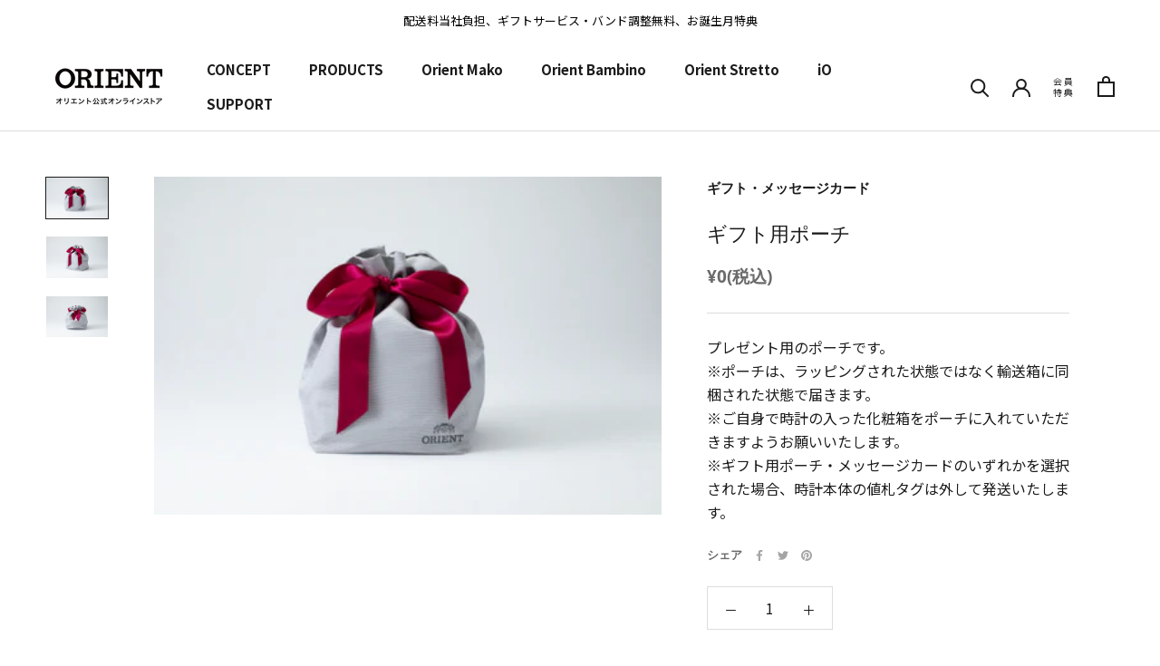

--- FILE ---
content_type: text/css
request_url: https://store.orient-watch.com/cdn/shop/t/133/assets/boost-pfs-custom.css?v=153925215184979501011756903290
body_size: 144
content:
.boost-pfs-product-no-search-result-title h2{background:var(--background)}.boost-pfs-search-no-result-body .CollectionToolbar--top{display:none}.boost-pfs-most-popular-wrapper{padding-left:50px;padding-right:50px}@media (max-width: 767px){.boost-pfs-most-popular-wrapper{padding-left:30px;padding-right:30px}#boost-pfs-filter-products .ProductItem{visibility:inherit!important}}.boost-pfs-filter-option .boost-pfs-filter-option-title .boost-pfs-filter-clear{margin-right:25px}.boost-pfs-filter-tree-v .boost-pfs-filter-option .boost-pfs-filter-option-title .boost-pfs-filter-option-title-heading>span:before{border:none;content:"-";font-size:40px;position:absolute;right:6px;top:-4px}.boost-pfs-filter-tree-v .boost-pfs-filter-option.boost-pfs-filter-option-collapsed .boost-pfs-filter-option-title .boost-pfs-filter-option-title-heading>span:before{content:"+";right:6px;top:0;font-size:25px}.boost-pfs-filter-tree-v .boost-pfs-filter-option .boost-pfs-filter-option-title .boost-pfs-filter-option-title-heading{color:#5c5c5c;font-size:15px;font-weight:400;text-transform:capitalize}.boost-pfs-filter-option .boost-pfs-filter-option-title{position:relative}.boost-pfs-filter-option .boost-pfs-filter-option-content{color:#939393}.boost-pfs-filter-products.ProductList--grid .ProductItem{visibility:visible!important}.boost-pfs-in-collection-search{padding:0 10px;margin-bottom:20px}.PageHeader{margin:30px 0}.boost-pfs-search-box{box-shadow:none!important}@media (max-width: 767px){.boost-pfs-search-suggestion-wrapper,.boost-pfs-search-suggestion{left:0!important;width:100vw!important}}.boost-pfs-search-result-toolbar{display:flex;align-items:center;margin:35px 0 0;border-top:1px solid #cfcfcf;border-bottom:1px solid #cfcfcf;white-space:nowrap}.boost-pfs-search-result-toolbar .boost-pfs-search-result-item:first-child{flex:auto}.boost-pfs-search-result-toolbar .boost-pfs-search-result-panel-controls{padding:13px 0;margin:0}@media (max-width: 767px){.boost-pfs-search-result-toolbar .boost-pfs-search-totlal-result{display:none}.boost-pfs-search-suggestion-mobile-style2{width:calc(100% - 20px)}}.boost-pfs-search-result-wrap{margin-top:50px}.boost-pfs-search-result-wrap .boost-pfs-search-result-list-item{border-color:#cfcfcf}.template-collection .boost-pfs-filter-tree-mobile-button button{background:none;color:inherit;padding:0;margin:\a0 0}.boost-pfs-search-suggestion-wrapper{position:fixed}@media (min-width: 768px){.boost-pfs-filter-tree-desktop-button{padding-top:20px;padding-bottom:12px;margin-top:0}}.boost-pfs-variants-display [data-section-type=recently-viewed-products],.boost-pfs-filter-scroll-to-top{display:none!important}.boost-custom-meta{display:inline-block;margin:5px auto 0;color:#000;font-weight:600;font-size:15px;border:2px solid #2b55a0;border-radius:6px;text-align:center;padding:3px 1em}.boost-custom-meta01{display:inline-block;margin:5px 3px 0 0;color:#000;font-weight:600;border:2px solid #2b55a0;border-radius:6px;text-align:center;line-height:1.2;padding:3px 1em}.boost-custom-meta02{display:inline-block;margin:5px 0 0 3px;color:#000;font-weight:600;border:2px solid #2b55a0;border-radius:6px;text-align:center;line-height:1.2;padding:3px 1em}.boost-custom-meta-wrapper{display:flex;justify-content:center;align-items:center}@media (max-width: 767px){.boost-custom-meta,.boost-custom-meta01{padding:3px .5em;font-size:12px}.boost-custom-meta02{font-size:12px;padding:3px .5em}}@media (min-width: 768px) and (max-width: 912px){.boost-custom-meta,.boost-custom-meta01{padding:3px .5em;font-size:12px}.boost-custom-meta02{font-size:12px;padding:3px .5em}}@media (min-width: 913px){.boost-custom-meta,.boost-custom-meta01{padding:3px 1em;font-size:15px}.boost-custom-meta02{font-size:15px;padding:3px em}}
/*# sourceMappingURL=/cdn/shop/t/133/assets/boost-pfs-custom.css.map?v=153925215184979501011756903290 */


--- FILE ---
content_type: text/css
request_url: https://store.orient-watch.com/cdn/shop/t/133/assets/custom.css?v=134727905930074458611756903290
body_size: -692
content:

body:not(.anniversary_body) , 
body:not(.anniversary_body)  p,
body:not(.anniversary_body)  blockquote,
body:not(.anniversary_body)  li,
body:not(.anniversary_body)  a {
font-family: 'Noto Sans JP' !important;
}
.Header__LogoLink {
    max-width: 150px;
}

--- FILE ---
content_type: text/javascript
request_url: https://store.orient-watch.com/cdn/shop/t/133/assets/custom.js?v=183944157590872491501756903290
body_size: -782
content:
//# sourceMappingURL=/cdn/shop/t/133/assets/custom.js.map?v=183944157590872491501756903290


--- FILE ---
content_type: application/javascript; charset=UTF-8
request_url: https://js.ptengine.jp/49i72lou.js
body_size: 84366
content:
!function(){"use strict";var e,t,n;!function(e){e[e.REGEX=2]="REGEX",e[e.HEAD_MATCH=3]="HEAD_MATCH",e[e.END_MATCH=4]="END_MATCH",e[e.EXACT_MATCH=5]="EXACT_MATCH",e[e.INCLUDE=8]="INCLUDE"}(e||(e={})),function(e){e[e.UNKNOWN=0]="UNKNOWN",e[e.SMARTPHONE=1]="SMARTPHONE",e[e.PC=2]="PC",e[e.SIMULATOR=3]="SIMULATOR",e[e.TABLET=4]="TABLET"}(t||(t={})),function(e){e[e.NON=0]="NON",e[e.INEFFECTIVE=1]="INEFFECTIVE",e[e.EFFECTIVE=2]="EFFECTIVE"}(n||(n={}));var i="pt_",r="ptKit",o="_pt_popup_info",a="_pt_link",l="_s_",c=365,s=15e3,u=1e3,d=1e3,p="preview_ptx_token",f="ptengine_engage_control_group",h="ptengine_engage_editor_token",v="ptengine_editor_iframe",b="ptengine_heatmap_token",m="ptengine_heatmap_iframe",g="ptengine-event=open",y="ptengine_event_iframe",w="ptengine-event-explore=open",_="pt-async-hide",x=/(\?|&|#)_pt_link=([^&|#]*)(&|#)?/,O="pt_widget",T={PC:t.PC,SMARTPHONE:t.SMARTPHONE,UNKNOWN:t.UNKNOWN,SIMULATOR:t.SIMULATOR,TABLET:t.TABLET},P={BEFORE_ROUTER_CHANGE:"beforeRouterChange",ROUTER_CHANGE:"routerChange",SESSION_TIMEOUT:"sessionTimeout",PAGE_ON_CLICK:"pageOnClick",SHOW_POPUP:"showPopup",CLEAR_POPUP:"clearPopup",CLEAR_EXPERIENCE:"clearExperience"},E=["2dfd029f","323b0b0c","14311cf1","4ea10743","4d304c7a","46635348","31aee115","39a47d27","1568e5d4","1a8c08b0","6f1b18fd","566d12f9","51add8fa","15d58c7b","223c998c","17d1d4aa","308c8fdc","5102c629","5b85c19b","4e8daed1","7201105c","645474fb","4e63000f","5990295c","699082d1","11b7dcb8","41nxng7i","37f93wes","68fn68ca","6a67kck8"],C=["Win32","Win64","Windows","WinCE"],S="ptengine",I="v3.0.25111101.1767971103",k="_ptHeartbeatInterval",j="_pt_sp_2";function A(e){return A="function"==typeof Symbol&&"symbol"==typeof Symbol.iterator?function(e){return typeof e}:function(e){return e&&"function"==typeof Symbol&&e.constructor===Symbol&&e!==Symbol.prototype?"symbol":typeof e},A(e)}var N=function(e,t){return N=Object.setPrototypeOf||{__proto__:[]}instanceof Array&&function(e,t){e.__proto__=t}||function(e,t){for(var n in t)Object.prototype.hasOwnProperty.call(t,n)&&(e[n]=t[n])},N(e,t)};function D(e,t){if("function"!=typeof t&&null!==t)throw new TypeError("Class extends value "+String(t)+" is not a constructor or null");function n(){this.constructor=e}N(e,t),e.prototype=null===t?Object.create(t):(n.prototype=t.prototype,new n)}var L=function(){return L=Object.assign||function(e){for(var t,n=1,i=arguments.length;n<i;n++)for(var r in t=arguments[n])Object.prototype.hasOwnProperty.call(t,r)&&(e[r]=t[r]);return e},L.apply(this,arguments)};function R(e,t,n,i){return new(n||(n=Promise))((function(r,o){function a(e){try{c(i.next(e))}catch(e){o(e)}}function l(e){try{c(i.throw(e))}catch(e){o(e)}}function c(e){var t;e.done?r(e.value):(t=e.value,t instanceof n?t:new n((function(e){e(t)}))).then(a,l)}c((i=i.apply(e,t||[])).next())}))}function M(e,t){var n,i,r,o,a={label:0,sent:function(){if(1&r[0])throw r[1];return r[1]},trys:[],ops:[]};return o={next:l(0),throw:l(1),return:l(2)},"function"==typeof Symbol&&(o[Symbol.iterator]=function(){return this}),o;function l(l){return function(c){return function(l){if(n)throw new TypeError("Generator is already executing.");for(;o&&(o=0,l[0]&&(a=0)),a;)try{if(n=1,i&&(r=2&l[0]?i.return:l[0]?i.throw||((r=i.return)&&r.call(i),0):i.next)&&!(r=r.call(i,l[1])).done)return r;switch(i=0,r&&(l=[2&l[0],r.value]),l[0]){case 0:case 1:r=l;break;case 4:return a.label++,{value:l[1],done:!1};case 5:a.label++,i=l[1],l=[0];continue;case 7:l=a.ops.pop(),a.trys.pop();continue;default:if(!((r=(r=a.trys).length>0&&r[r.length-1])||6!==l[0]&&2!==l[0])){a=0;continue}if(3===l[0]&&(!r||l[1]>r[0]&&l[1]<r[3])){a.label=l[1];break}if(6===l[0]&&a.label<r[1]){a.label=r[1],r=l;break}if(r&&a.label<r[2]){a.label=r[2],a.ops.push(l);break}r[2]&&a.ops.pop(),a.trys.pop();continue}l=t.call(e,a)}catch(e){l=[6,e],i=0}finally{n=r=0}if(5&l[0])throw l[1];return{value:l[0]?l[1]:void 0,done:!0}}([l,c])}}}function F(e,t,n){if(n||2===arguments.length)for(var i,r=0,o=t.length;r<o;r++)!i&&r in t||(i||(i=Array.prototype.slice.call(t,0,r)),i[r]=t[r]);return e.concat(i||Array.prototype.slice.call(t))}function B(e,t){return Object.defineProperty?Object.defineProperty(e,"raw",{value:t}):e.raw=t,e}var U=function(){function e(){Object.defineProperty(this,"events",{enumerable:!0,configurable:!0,writable:!0,value:void 0}),this.events={}}return Object.defineProperty(e.prototype,"on",{enumerable:!1,configurable:!0,writable:!0,value:function(e,t){this.events[e]||(this.events[e]=[]),this.events[e].push(t)}}),Object.defineProperty(e.prototype,"off",{enumerable:!1,configurable:!0,writable:!0,value:function(e,t){if(this.events[e])if(t)for(var n=this.events[e],i=n.length;i--;)t===n[i]&&n.splice(i,1);else this.events[e]=[]}}),Object.defineProperty(e.prototype,"emit",{enumerable:!1,configurable:!0,writable:!0,value:function(e){for(var t=[],n=1;n<arguments.length;n++)t[n-1]=arguments[n];if(this.events[e])for(var i=0,r=this.events[e];i<r.length;i++){var o=r[i];o.call.apply(o,F([this],t,!1))}}}),Object.defineProperty(e.prototype,"once",{enumerable:!1,configurable:!0,writable:!0,value:function(e,t){var n=this;this.on(e,(function i(){for(var r=[],o=0;o<arguments.length;o++)r[o]=arguments[o];t.call.apply(t,F([n],r,!1)),n.off(e,i)}))}}),e}();function H(e,t){return"number"!=typeof e||isNaN(e)?t:e}function V(e){for(var t=100*Math.random(),n=0,i=0;i<e.length;i++){var r=e[i],o=100*n,a=100*(n+r);if(n+=r,o<=t&&t<a)return i}return 0}function $(e,t){return void 0===t&&(t=!1),encodeURIComponent instanceof Function?t?encodeURI(e):encodeURIComponent(e):escape(e)}function W(e,t){void 0===t&&(t=!1);var n="";if(e=e.split("+").join(" "),decodeURIComponent instanceof Function)try{n=t?decodeURI(e):decodeURIComponent(e)}catch(t){n=unescape(e)}else n=unescape(e);return n}function q(e){return e.replace(/(^\s*)/g,"").replace(/(\s*$)/g,"")}function z(e,t){var n;return function(){var i=this,r=arguments;n&&(clearTimeout(n),n=null),n=setTimeout((function(){e.apply(i,r)}),t)}}function G(e){for(var t={},n=0,i=e;n<i.length;n++){var r=i[n];if(Object(r)!==r)throw new TypeError("iterable for fromEntries should yield objects");var o=r[0],a=r[1];Object.defineProperty(t,o,{configurable:!0,enumerable:!0,writable:!0,value:a})}return t}function Y(e){var t=J(e);return t&&function(e){for(var t="ABCDEFGHIJKLMNOPQRSTUVWXYZabcdefghijklmnopqrstuvwxyz0123456789-/",n="",i=0;i<e.length/6-1;)n+=t.charAt(Number(parseInt(e.slice(6*i,6*(i+1)),2).toString(10))),i++;var r=e.slice(6*i,6*(i+1));if(r){var o=r.length;for(i=0;i<6-o;i++)r+="0";n+=t.charAt(Number(parseInt(r,2).toString(10)))}return n}(function(e){for(var t="",n="",i=0,r=e.length,o=0;o<r;o++){i=(n=parseInt(e.charAt(o),16).toString(2)).length;for(var a=0;a<4-i;a++)n="0"+n;t+=n}return t}(t))}function J(e){function t(e,t){return e<<t|e>>>32-t}function n(e,t){var n=2147483648&e,i=2147483648&t,r=1073741824&e,o=1073741824&t,a=(1073741823&e)+(1073741823&t);return r&o?2147483648^a^n^i:r|o?1073741824&a?3221225472^a^n^i:1073741824^a^n^i:a^n^i}function i(e,i,r,o,a,l,c){return e=n(e,n(n(function(e,t,n){return e&t|~e&n}(i,r,o),a),c)),n(t(e,l),i)}function r(e,i,r,o,a,l,c){return e=n(e,n(n(function(e,t,n){return e&n|t&~n}(i,r,o),a),c)),n(t(e,l),i)}function o(e,i,r,o,a,l,c){return e=n(e,n(n(function(e,t,n){return e^t^n}(i,r,o),a),c)),n(t(e,l),i)}function a(e,i,r,o,a,l,c){return e=n(e,n(n(function(e,t,n){return t^(e|~n)}(i,r,o),a),c)),n(t(e,l),i)}function l(e){var t,n="",i="";for(t=0;t<=3;t++)n+=(i="0"+(e>>>8*t&255).toString(16)).substr(i.length-2,2);return n}var c,s,u,d,p,f,h,v,b,m;for(c=function(e){for(var t,n=e.length,i=n+8,r=16*((i-i%64)/64+1),o=Array(r-1),a=0,l=0;l<n;)a=l%4*8,o[t=(l-l%4)/4]=o[t]|e.charCodeAt(l)<<a,l++;return a=l%4*8,o[t=(l-l%4)/4]=o[t]|128<<a,o[r-2]=n<<3,o[r-1]=n>>>29,o}(e),h=1732584193,v=4023233417,b=2562383102,m=271733878,s=0;s<c.length;s+=16)u=h,d=v,p=b,f=m,h=i(h,v,b,m,c[s+0],7,3614090360),m=i(m,h,v,b,c[s+1],12,3905402710),b=i(b,m,h,v,c[s+2],17,606105819),v=i(v,b,m,h,c[s+3],22,3250441966),h=i(h,v,b,m,c[s+4],7,4118548399),m=i(m,h,v,b,c[s+5],12,1200080426),b=i(b,m,h,v,c[s+6],17,2821735955),v=i(v,b,m,h,c[s+7],22,4249261313),h=i(h,v,b,m,c[s+8],7,1770035416),m=i(m,h,v,b,c[s+9],12,2336552879),b=i(b,m,h,v,c[s+10],17,4294925233),v=i(v,b,m,h,c[s+11],22,2304563134),h=i(h,v,b,m,c[s+12],7,1804603682),m=i(m,h,v,b,c[s+13],12,4254626195),b=i(b,m,h,v,c[s+14],17,2792965006),h=r(h,v=i(v,b,m,h,c[s+15],22,1236535329),b,m,c[s+1],5,4129170786),m=r(m,h,v,b,c[s+6],9,3225465664),b=r(b,m,h,v,c[s+11],14,643717713),v=r(v,b,m,h,c[s+0],20,3921069994),h=r(h,v,b,m,c[s+5],5,3593408605),m=r(m,h,v,b,c[s+10],9,38016083),b=r(b,m,h,v,c[s+15],14,3634488961),v=r(v,b,m,h,c[s+4],20,3889429448),h=r(h,v,b,m,c[s+9],5,568446438),m=r(m,h,v,b,c[s+14],9,3275163606),b=r(b,m,h,v,c[s+3],14,4107603335),v=r(v,b,m,h,c[s+8],20,1163531501),h=r(h,v,b,m,c[s+13],5,2850285829),m=r(m,h,v,b,c[s+2],9,4243563512),b=r(b,m,h,v,c[s+7],14,1735328473),h=o(h,v=r(v,b,m,h,c[s+12],20,2368359562),b,m,c[s+5],4,4294588738),m=o(m,h,v,b,c[s+8],11,2272392833),b=o(b,m,h,v,c[s+11],16,1839030562),v=o(v,b,m,h,c[s+14],23,4259657740),h=o(h,v,b,m,c[s+1],4,2763975236),m=o(m,h,v,b,c[s+4],11,1272893353),b=o(b,m,h,v,c[s+7],16,4139469664),v=o(v,b,m,h,c[s+10],23,3200236656),h=o(h,v,b,m,c[s+13],4,681279174),m=o(m,h,v,b,c[s+0],11,3936430074),b=o(b,m,h,v,c[s+3],16,3572445317),v=o(v,b,m,h,c[s+6],23,76029189),h=o(h,v,b,m,c[s+9],4,3654602809),m=o(m,h,v,b,c[s+12],11,3873151461),b=o(b,m,h,v,c[s+15],16,530742520),h=a(h,v=o(v,b,m,h,c[s+2],23,3299628645),b,m,c[s+0],6,4096336452),m=a(m,h,v,b,c[s+7],10,1126891415),b=a(b,m,h,v,c[s+14],15,2878612391),v=a(v,b,m,h,c[s+5],21,4237533241),h=a(h,v,b,m,c[s+12],6,1700485571),m=a(m,h,v,b,c[s+3],10,2399980690),b=a(b,m,h,v,c[s+10],15,4293915773),v=a(v,b,m,h,c[s+1],21,2240044497),h=a(h,v,b,m,c[s+8],6,1873313359),m=a(m,h,v,b,c[s+15],10,4264355552),b=a(b,m,h,v,c[s+6],15,2734768916),v=a(v,b,m,h,c[s+13],21,1309151649),h=a(h,v,b,m,c[s+4],6,4149444226),m=a(m,h,v,b,c[s+11],10,3174756917),b=a(b,m,h,v,c[s+2],15,718787259),v=a(v,b,m,h,c[s+9],21,3951481745),h=n(h,u),v=n(v,d),b=n(b,p),m=n(m,f);return l(h)+l(v)+l(b)+l(m)}function X(){var e=(new Date).getTime();return"undefined"!=typeof performance&&"function"==typeof performance.now&&(e+=performance.now()),"xxxxxxxx-xxxx-4xxx-yxxx-xxxxxxxxxxxx".replace(/[xy]/g,(function(t){var n=(e+16*function(){if("function"==typeof Uint32Array){var e="";if("undefined"!=typeof crypto?e=crypto:void 0!==window.msCrypto&&(e=window.msCrypto),"object"==typeof e&&(null==e?void 0:e.getRandomValues)){var t=new Uint32Array(1);return e.getRandomValues(t)[0]/Math.pow(2,32)}}return n=(new Date).getTime(),Math.ceil(1e19*function(e){return(e=(9301*e+49297)%233280)/233280}(n))/1e19;var n}())%16|0;return e=Math.floor(e/16),("x"===t?n:3&n|8).toString(16)}))}function K(){return"xxxxxxxx".replace(/[x]/g,(function(){return Math.floor(16*Math.random()).toString(16)}))}!function(){if(void 0!==window.Reflect&&void 0!==window.customElements&&!window.customElements.polyfillWrapFlushCallback){var e=HTMLElement;window.HTMLElement=function(){return Reflect.construct(e,[],this.constructor)},HTMLElement.prototype=e.prototype,HTMLElement.prototype.constructor=HTMLElement,Object.setPrototypeOf(HTMLElement,e)}}();var Q="body",Z=new Set(["input","select","textarea","button"]),ee=["DIV","SECTION","ARTICLE","MAIN","ASIDE","NAV","HEADER","FOOTER"],te=["SCRIPT","STYLE","LINK","META","NOSCRIPT"],ne=["web-pixels-manager-sandbox-container"],ie=new WeakMap,re={totalCalls:0,cacheHits:0,averageTime:0,errors:0,updateMetrics:function(e){this.averageTime=(this.averageTime*this.totalCalls+e)/(this.totalCalls+1)}};function oe(e){var t,n;void 0===e&&(e=window.event);var i=((null==e?void 0:e.composed)?e.composedPath()[0]:null==e?void 0:e.target)||(null===(t=window.event)||void 0===t?void 0:t.srcElement);try{if((null==i?void 0:i.shadowRoot)&&("touchend"===(null==e?void 0:e.type)||"touchstart"===(null==e?void 0:e.type))){var r="touchend"===e.type?e.changedTouches:e.touches;(null==r?void 0:r[0])&&(i=null===(n=i.shadowRoot)||void 0===n?void 0:n.elementFromPoint(r[0].clientX,r[0].clientY))}}catch(e){}return i}function ae(e,t){void 0===t&&(t=window);var n={top:0,left:0};if(void 0!==e.getBoundingClientRect){var i=t.document.documentElement,r=e.getBoundingClientRect();n={top:r.top+(t.pageYOffset||i.scrollTop)-(i.clientTop||0),left:r.left+(t.pageXOffset||i.scrollLeft)-(i.clientLeft||0)}}else{if(n.top+=e.offsetTop,n.left+=e.offsetLeft,e.offsetParent){var o=ae(e.offsetParent);n.top+=o.top,n.left+=o.left}n.top<0&&(n.top=0),n.left<0&&(n.left=0),n.top=isNaN(n.top)?0:parseInt(n.top.toString(),10),n.left=isNaN(n.left)?0:parseInt(n.left.toString(),10)}return n.top=Math.round(n.top),n.left=Math.round(n.left),n}function le(e){var t={x:0,y:0};try{t.x=e.touches[0].pageX?e.touches[0].pageX:e.clientX,t.y=e.touches[0].pageY?e.touches[0].pageY:e.clientY,t.x||(t.x=0),t.y||(t.y=0)}catch(e){}return t.x=isNaN(t.x)?0:parseInt(t.x.toString(),10),t.y=isNaN(t.y)?0:parseInt(t.y.toString(),10),t}function ce(e){return e.replace(/([^a-zA-Z0-9_-])/g,"\\$1").replace(/^([0-9])/,"\\3$1 ").replace(/^(-[0-9-])/,"\\$1")}function se(e){var t,n;return e.children.length>0?!Array.from(e.children).some((function(e){var t=e.tagName.toUpperCase();return!(te.includes(t)||ee.includes(t)&&se(e))})):0===(null!==(n=null===(t=e.textContent)||void 0===t?void 0:t.trim())&&void 0!==n?n:"").length}function ue(e){var t=e.tagName.toUpperCase();if(te.includes(t))return!0;var n=ve(e,"id");return!(!n||!ne.includes(n))||!!ee.includes(t)&&!e.shadowRoot&&se(e)}function de(e,t){void 0===t&&(t=bt.document);try{return e?Array.from(t.body.children).filter((function(e){return 1===e.nodeType})).filter((function(e){return!ue(e)})):Array.from(t.body.children)}catch(e){return[]}}function pe(e){var t=e.dom,n=e.ignoreId,i=void 0!==n&&n,r=e.selectorV2,o=void 0!==r&&r,a=e.useCache,l=void 0===a||a;if(!t)return"";var c=performance.now();re.totalCalls++;try{if(l){var s=ie.get(t);if(s)return re.cacheHits++,s}var u="",d=t.nodeName.toLowerCase();if(d===Q||"html"===d)return u=Q;var p=t.parentNode;if(we(t))return v(u=pe({dom:_e(t),ignoreId:i,selectorV2:o,useCache:l})+">shadowRoot");if(!p)return"";if(p.nodeName.toLowerCase()===Q)return u=function(e){var t=e.srcElement,n=e.parentNode,i=e.ignoreId,r=void 0!==i&&i,o=e.selectorV2,a=void 0!==o&&o,l=t.nodeName.toLowerCase(),c=!r&&ve(t,"id");if(c&&!fe(t,n,c))return"".concat(Q,">#").concat(ce(c));var s=(de(a,t.ownerDocument)||Array.from(n.children)).filter((function(e){return e.nodeName.toLowerCase()===l})),u=s.indexOf(t);return"".concat(Q,">").concat(l,":eq(").concat(u,")")}({srcElement:t,parentNode:p,ignoreId:i,selectorV2:o}),v(u);var f=!i&&ve(t,"id");if(p&&f&&!fe(t,p,f))return v(u=pe({dom:p,ignoreId:i,selectorV2:o,useCache:l})+">#"+ce(f));if(Z.has(d)){var h=function(e,t,n,i,r){var o=e.nodeName.toLowerCase();if(!Z.has(o))return null;var a=ve(e,"name");if(!a)return null;var l=t.querySelectorAll("".concat(o,"[name='").concat(a,"']"));if(l.length>1){for(var c=0;c<l.length;c++)if(l[c]===e)return"".concat(pe({dom:t,ignoreId:n,selectorV2:i,useCache:r}),">").concat(o,":input[name='").concat(a,"']:eq(").concat(c,")")}else if(1===l.length)return"".concat(pe({dom:t,ignoreId:n,selectorV2:i,useCache:r}),">").concat(o,":input[name='").concat(a,"']");return null}(t,p,i,o,l);if(h)return v(h)}return u=function(e,t,n,i,r){for(var o=e.nodeName.toLowerCase(),a=Array.from(t.children).filter((function(e){return e.nodeName.toLowerCase()===o})),l=0;l<a.length;l++)if(a[l]===e)return"".concat(pe({dom:t,ignoreId:n,selectorV2:i,useCache:r}),">").concat(o,":eq(").concat(l,")");return""}(t,p,i,o,l),v(u)}catch(e){return re.errors++,""}finally{re.updateMetrics(performance.now()-c)}function v(e){return l&&ie.set(t,e),e}}function fe(e,t,n){return Array.from(t.children).some((function(t){return e!==t&&ve(t,"id")===n}))}function he(e,t){for(var n,i=e.getElementsByTagName(t),r=[],o=i.length-1;o>=0;o--){var a=i[o];null===(n=null==a?void 0:a.parentNode)||void 0===n||n.removeChild(a),r.push(a)}}function ve(e,t){return e&&e instanceof HTMLElement&&"function"==typeof e.getAttribute?e.getAttribute(t):null}function be(e,t){var n,i;if(void 0===t&&(t=document),!e||"string"!=typeof e)return e;if(!e.startsWith("v2>"))return e;var r=e.substring(3),o=r.split(">").map((function(e){return e.trim()}));if(o.length<2||!(null===(i=null===(n=null==o?void 0:o[0])||void 0===n?void 0:n.toLowerCase())||void 0===i?void 0:i.startsWith("body")))return r;var a=o[1].match(/([a-z0-9]+):nth-of-type\((\d+)\)/i);if(a){var l=a[1].toLowerCase(),c=parseInt(a[2],10)-1;try{var s=de(!0,t).filter((function(e){return e.tagName.toLowerCase()===l}))[c];if(!s)return r;var u=Array.from(t.body.children).filter((function(e){return e.tagName.toLowerCase()===l})).indexOf(s);if(-1!==u)return o[1]="".concat(l,":nth-of-type(").concat(u+1,")"),o.join(">")}catch(e){return r}}return r}var me="pt-experience";function ge(e){return void 0===e&&(e=window),e.document.querySelector(me)||function(e){void 0===e&&(e=window);var t,n=document.createElement(me);return customElements.get(me)||customElements.define(me,(t=function(e){function t(){var t=e.call(this)||this;return t.attachShadow({mode:"open"}),t}return D(t,e),Object.defineProperty(t.prototype,"connectedCallback",{enumerable:!1,configurable:!0,writable:!0,value:function(){var e,t=document.createElement("style");t.innerHTML="\n              :host {\n                all: initial;\n              }\n            ",null===(e=this.shadowRoot)||void 0===e||e.appendChild(t)}}),t}(HTMLElement),t)),e.document.body.appendChild(n),n}(e)}function ye(e,t){var n;void 0===t&&(t=window),null===(n=ge(t).shadowRoot)||void 0===n||n.appendChild(e)}function we(e){return"[object ShadowRoot]"===Object.prototype.toString.call(e)}function _e(e){return null==e?void 0:e.host}function xe(){return Boolean((document.head.createShadowRoot||document.head.attachShadow)&&window.customElements)}function Oe(e,t){var n;void 0===t&&(t=window);try{var i=be(e,t.document),r=t.document.querySelector(i);if(!r){var o=t.document.querySelector(me);return(null===(n=null==o?void 0:o.shadowRoot)||void 0===n?void 0:n.querySelector(i))||null}return r}catch(e){return null}}function Te(e,t){var n;void 0===t&&(t=window);try{var i=be(e,t.document),r=t.document.querySelector(me),o=[].slice.call(t.document.querySelectorAll(i)),a=[].slice.call((null===(n=null==r?void 0:r.shadowRoot)||void 0===n?void 0:n.querySelectorAll(i))||[]);return F(F([],o,!0),a,!0)}catch(e){return[]}}function Pe(e){var t;try{var n=be(e,bt.document),i=bt.document.querySelector("pt-experience");return(null===(t=null==i?void 0:i.shadowRoot)||void 0===t?void 0:t.querySelectorAll(n))||[]}catch(e){return[]}}function Ee(e,t){var n=document.createElement("style");return void 0!==(null==n?void 0:n.cssText)?n.cssText=e:n.innerHTML=e,t&&n.classList.add(t),n}function Ce(e){var t=function(e){var t=Oe(e);return(null==t?void 0:t.getRootNode())instanceof ShadowRoot?t.getRootNode():null}(e);return t||bt.document.head}function Se(e,t){return t.querySelector("style.".concat(e))}function Ie(e,t){var n="pt-inline-".concat(t),i=Ce(e);if(!Se(n,i)){var r=Ee("\n            ".concat(e," {\n                opacity: 0;\n                visibility: hidden;\n                pointer-events: none;\n            }\n        "),n);i.appendChild(r)}}function ke(e,t){var n=Ce(e),i=Se("pt-inline-".concat(t),n);null==i||i.remove()}function je(e,t,n){try{e&&t&&e.insertBefore(t,n)}catch(e){}}function Ae(e){return void 0===e&&(e=window),e.navigator.userAgent.indexOf("MSIE ")>0||!!navigator.userAgent.match(/Trident.*rv\:11\./)}function Ne(e,t,n,i){if(void 0===n&&(n=!0),i&&e.querySelector("#".concat(i)))return e.querySelector("#".concat(i));var r,o=e.createElement("script");if(o.type="text/javascript",o.async=!0,o.src=t,n){var a=e.getElementsByTagName("script")[0];je(null==a?void 0:a.parentNode,o,a)}else r=o,document.body?document.body.appendChild(r):Ve(document,"DOMContentLoaded",(function(){document.body.appendChild(r)}));return o}function De(e){var t,n,i,r;return void 0===e&&(e=window),Math.max(null!==(n=null===(t=e.document.body)||void 0===t?void 0:t.scrollHeight)&&void 0!==n?n:0,null!==(r=null===(i=e.document.body)||void 0===i?void 0:i.offsetHeight)&&void 0!==r?r:0,e.document.documentElement.clientHeight,e.document.documentElement.scrollHeight,e.document.documentElement.offsetHeight)}function Le(){try{var e=(new Date).getTimezoneOffset();return e||0===e?"GMT"+(e<=0?"+":"")+e/60*-1:""}catch(e){return""}}function Re(e){void 0===e&&(e=window);try{var t=e.navigator.userAgent;return t?function(e){void 0===e&&(e=window);var t=e.navigator.platform.toLowerCase();if(t.indexOf("win")>-1)return!0;for(var n=["mac68k","macppc","macintosh","macintel"],i=0;i<n.length;i++)if(t===n[i])return!0;return!1}(e)||function(e){for(var t=["AIX","Amiga","BeOS","DragonFly","FreeBSD","GNU","Haiku","HP-UX","IRIX","Joli","Java","Macintosh","Minix","MorphOS","NetBSD","OpenBSD","PClinuxOS","QNX x86pc","SunOS","Ubuntu","Mint","Red Hat","Slackware","SUSE","PCLinuxOS","Debian","Fedora","CentOS","Vine","Arch Linux","Gentoo","Kanotix","Mandriva"],n=0;n<t.length;n++)if(e.indexOf(t[n])>-1)return!0;return!1}(t)?function(e){for(var t=["Android","AROS","Bada","BlackBerry","Chromium","CrOS","Danger Hiptop","Inferno","iPhone","iPad","iPod","Nintendo DS","Nintendo Wii","Palm OS","PLAYSTATION","Syllable","SymbOS","Symbian","Tizen","webOS","WebTV","Windows CE","Windows Mobile","Windows Phone","Xbox"],n=0;n<t.length;n++)if(e.indexOf(t[n])>-1)return!0;return!1}(t)?t.indexOf("iPad")>-1||t.match(/.*MSIE.*Windows NT 6\.2;.*Touch\).*/)||Math.min(Me(),e.screen.height)>=1e3?4:1:2:t.indexOf("iPad")>-1||Math.min(Me(e),e.screen.height)>=1e3?4:1:0}catch(e){return 0}}function Me(e){void 0===e&&(e=window);try{var t=e.screen.width;return t?isNaN(parseInt(t.toString(),10))?0:parseInt(t.toString(),10):0}catch(e){return 0}}function Fe(e){void 0===e&&(e=window);try{var t=e.screen.height;return t?isNaN(parseInt(t.toString(),10))?0:parseInt(t.toString(),10):0}catch(e){return 0}}function Be(e){var t;void 0===e&&(e=window);var n=(null===(t=null==e?void 0:e.visualViewport)||void 0===t?void 0:t.width)&&Math.ceil(e.visualViewport.width)||self.innerWidth||e.document.body.clientWidth;return isNaN(n)?0:parseInt(n.toString(),10)}function Ue(e){var t;void 0===e&&(e=window);try{var n=(null===(t=null==e?void 0:e.visualViewport)||void 0===t?void 0:t.height)&&Math.ceil(e.visualViewport.height)||self.innerHeight||e.document.body.clientHeight;return isNaN(n)?0:parseInt(n.toString(),10)}catch(e){return 0}}function He(e){void 0===e&&(e=window);try{var t=e.document.getElementsByTagName("title")[0]&&e.document.getElementsByTagName("title")[0].innerHTML||e.document.title;return q(t.split("#")[0])}catch(e){return""}}function Ve(e,t,n,i){void 0===i&&(i=!1),e.addEventListener?e.addEventListener(t,n,i):e.attachEvent&&e.attachEvent("on"+t,n)}function $e(e,t,n){e.removeEventListener?e.removeEventListener(t,n,!1):e.detachEvent&&e.detachEvent("on"+t,n)}function We(e){return void 0===e&&(e=window),void 0===e.screen.orientation||0===e.screen.orientation.angle?1:-1}function qe(e){return void 0===e&&(e=window),/MicroMessenger/i.test(e.navigator.userAgent)}function ze(e){var t=0;try{t=(null==e?void 0:e.scrollTop)||window.pageYOffset,t=isNaN(t)?0:t}catch(e){t=0}return parseInt(t.toString(),10)}function Ge(e,t){var n=+ze(t)+ +function(e){void 0===e&&(e=window);try{var t=e.innerHeight||e.document.documentElement.clientHeight||e.document.body.clientHeight;return t?isNaN(parseInt(t.toString(),10))?0:parseInt(t.toString(),10):0}catch(e){return 0}}(e);return isNaN(n)?0:parseInt(n.toString(),10)}function Ye(e){return/(#[0-9]+)/.test(e)?e.replace(/(^|>)(#)([^>]+)/g,(function(e,t,n,i){return"".concat(t,'[id="').concat(i.trim(),'"]')})):e}function Je(e){var t;return{"jstest.ptmind.cn":"jp","jstest.ptengine.jp":"jp","js.ptengine.jp":"jp","jstest.ptmind.com":"en","jstest.ptengine.com":"en","js.ptengine.com":"en","devjs.ptengine.com":"en"}[(null===(t=((null==e?void 0:e.getAttribute("src"))||"").match(/(dev)?js(test)?\.(ptengine|ptmind)\.(jp|com|cn)/))||void 0===t?void 0:t[0])||""]||"en"}function Xe(){return navigator.userAgentData&&navigator.userAgentData.getHighEntropyValues}function Ke(){return R(this,void 0,void 0,(function(){var e,t,n,i;return M(this,(function(r){switch(r.label){case 0:if(!Xe())return[3,5];r.label=1;case 1:return r.trys.push([1,3,,4]),[4,navigator.userAgentData.getHighEntropyValues(["platform","platformVersion"])];case 2:return e=r.sent(),t=e.platform,n=e.platformVersion,[2,{platform:t,platformVersion:n}];case 3:return i=r.sent(),console.error("fetch platformVersion error:",i),[2,null];case 4:return[3,6];case 5:return[2,null];case 6:return[2]}}))}))}function Qe(e,t){return void 0===t&&(t=window),-1!==t.location.href.indexOf(e)}function Ze(e,t){var n,i,r;return void 0===t&&(t=window),-1!==(null===(i=null===(n=t.document)||void 0===n?void 0:n.referrer)||void 0===i?void 0:i.indexOf(e))&&function(e,t,n){if(void 0===n&&(n=!0),!e||!t)return!1;var i=rt(e)||{},r=i.protocol,o=i.host,a=i.port,l=i.pathname,c=i.hash,s=rt(t)||{},u=s.protocol,d=s.host,p=s.port,f=s.pathname,h=s.hash;return lt("".concat(r,"://").concat(o).concat(null!=a?a:"").concat(l).concat(vt.watchRouterHashChange&&n&&c?c:""))===lt("".concat(u,"://").concat(d).concat(null!=p?p:"").concat(f).concat(vt.watchRouterHashChange&&n&&h?h:""))}(t.location.href,null===(r=t.document)||void 0===r?void 0:r.referrer)}function et(e,t){var n;return void 0===t&&(t=window),Boolean(t.frameElement&&-1!==(null===(n=t.frameElement.src)||void 0===n?void 0:n.indexOf(e)))}function tt(e,t){return void 0===t&&(t=window),Qe(e,t)||Ze(e,t)}function nt(e){for(var t,n=/[?&#]([^=#&]+)(?:=([^&#]*))?/g,i={};t=n.exec(e);){var r=decodeURIComponent(t[1].replace(/\+/g," ")),o=t[2]?decodeURIComponent(t[2].replace(/\+/g," ")):"";i[r]=o}return i}function it(e,t){return void 0===e&&(e=window),void 0===t&&(t=!0),lt(e.location.protocol+"//"+e.location.host+e.location.pathname+(t?e.location.search:""))}function rt(e){var t=document.createElement("a");return t.href=e,t}function ot(e){for(var t={},n=("?"===e[0]?e.substr(1):e).split("&"),i=0;i<n.length;i++){var r=n[i].split("=");t[decodeURIComponent(r[0])]=decodeURIComponent(r[1]||"")}return t}function at(e,t){var n=rt(e),i=rt(t),r=n.search?ot(n.search):{},o=i.search?ot(i.search):{};for(var a in r)o.hasOwnProperty(a)||(o[a]=r[a]);!i.hash&&n.hash&&(i.hash=n.hash);var l=function(e){var t=[];for(var n in e)if(e.hasOwnProperty(n)){var i=encodeURIComponent(e[n]);t.push(encodeURIComponent(n)+(i?"="+i:""))}return t.join("&")}(o),c=l?"?".concat(l):"";return"".concat(i.protocol,"//").concat(i.host).concat(i.pathname).concat(c).concat(i.hash)}function lt(e){for(var t=W(e),n=0;t!==e&&n<10;)t=W(e=t),n++;return t}function ct(e){return(e=(e=(e=e.replace(/www\./,"")).replace(/\/\?/,"?")).replace(/\/\#/,"#")).replace(/\/$/,"")}function st(e){var t=new RegExp("[#|?|&]".concat(a,"=[^#|^&]*"),"g"),n=e.match(t),i=e;return n&&n.forEach((function(e){var t=i.split(e);i=t[0]+(t[1]?t[1]:"")})),i||e}function ut(e,t){try{var n=e.toLowerCase().split("."),i=t.toLowerCase().split(".");if(n.length!==i.length)return!1;for(var r=n.length-1;r>=0;r--)if(n[r]!==i[r])return!1}catch(e){return!1}return!0}function dt(e,t){try{var n=e.toLowerCase().split("."),i=t.toLowerCase().split(".");if(n.length<i.length)return!1;for(var r=i.length-1;r>=0;r--)if(n[r+(n.length-i.length)]!==i[r])return!1}catch(e){return!1}return!0}function pt(e){if(e){var t=new URL(e);return t.hostname+t.pathname}}function ft(e,t){void 0===t&&(t=!0);var n=[];try{n=(window[j]||[]).filter((function(t){return t.startsWith(e)})).map((function(e){return e.split(",")}))}catch(e){}return(t?null==n?void 0:n[0]:n)||[]}function ht(){return/lp(pager)?(dev|staging)?\.ptengine\.(jp|com)/.test(bt.location.href)}var vt={"sid":"49i72lou","domain":["epsondevice.com","epson.com","epson-tcform.co.jp","epson.jp","corporate.epson","orientstar-watch.com","orient-watch.com","hrmos.co","shukan-kaizen.jp","epson.biz"],"crossDomainEnabled":true,"crossAnyDomain":false,"watchRouterHashChange":false,"cancelWatchSPARouterChange":false,"onlyWatchRouterPath":false,"frameworkName":"","silentTimes":{"mobile":30,"pc":30},"ptxEventList":[{"eventId":"025bf96d-60ae-49d8-b417-61aca8dacb5b","eventName":"Sustainability_%E4%B8%8B%E5%B1%A4%E3%83%AA%E3%83%B3%E3%82%AF","source":"experience","events":[{"selector":"#main>div:nth-of-type(6)>div>div:nth-of-type(2)>div:nth-of-type(1)>ul>li:nth-of-type(6)>a","pageEffectiveRange":"","properties":""},{"selector":"#main>div:nth-of-type(6)>div>div:nth-of-type(2)>div:nth-of-type(4)>ul>li:nth-of-type(3)>a","pageEffectiveRange":"","properties":""},{"selector":"#main>div:nth-of-type(6)>div>div:nth-of-type(2)>div:nth-of-type(1)>ul>li:nth-of-type(3)>a","pageEffectiveRange":"","properties":""},{"selector":"#main>div:nth-of-type(6)>div>div:nth-of-type(2)>div:nth-of-type(2)>ul>li:nth-of-type(2)>a","pageEffectiveRange":"","properties":""},{"selector":"#main>div:nth-of-type(6)>div>div:nth-of-type(2)>div:nth-of-type(1)>ul>li:nth-of-type(2)>a","pageEffectiveRange":"","properties":""},{"selector":"#main>div:nth-of-type(6)>div>div:nth-of-type(2)>div:nth-of-type(1)>ul>li:nth-of-type(1)>a","pageEffectiveRange":"","properties":""},{"selector":"#main>div:nth-of-type(6)>div>div:nth-of-type(2)>div:nth-of-type(3)>ul>li:nth-of-type(5)>a","pageEffectiveRange":"","properties":""},{"selector":"#main>div:nth-of-type(6)>div>div:nth-of-type(2)>div:nth-of-type(2)>ul>li:nth-of-type(7)>a","pageEffectiveRange":"","properties":""},{"selector":"#main>div:nth-of-type(6)>div>div:nth-of-type(2)>div:nth-of-type(1)>ul>li:nth-of-type(4)>a","pageEffectiveRange":"","properties":""},{"selector":"#main>div:nth-of-type(6)>div>div:nth-of-type(2)>div:nth-of-type(4)>ul>li:nth-of-type(2)>a","pageEffectiveRange":"","properties":""},{"selector":"#main>div:nth-of-type(6)>div>div:nth-of-type(2)>div:nth-of-type(1)>ul>li:nth-of-type(5)>a","pageEffectiveRange":"","properties":""},{"selector":"#main>div:nth-of-type(6)>div>div:nth-of-type(2)>div:nth-of-type(3)>ul>li:nth-of-type(7)>a","pageEffectiveRange":"","properties":""},{"selector":"#main>div:nth-of-type(6)>div>div:nth-of-type(2)>div:nth-of-type(2)>ul>li:nth-of-type(3)>a","pageEffectiveRange":"","properties":""},{"selector":"#main>div:nth-of-type(6)>div>div:nth-of-type(2)>div:nth-of-type(3)>ul>li:nth-of-type(3)>a","pageEffectiveRange":"","properties":""},{"selector":"#main>div:nth-of-type(6)>div>div:nth-of-type(2)>div:nth-of-type(1)>ul>li:nth-of-type(11)>a","pageEffectiveRange":"","properties":""},{"selector":"#main>div:nth-of-type(6)>div>div:nth-of-type(2)>div:nth-of-type(1)>ul>li:nth-of-type(8)>a","pageEffectiveRange":"","properties":""},{"selector":"#main>div:nth-of-type(6)>div>div:nth-of-type(2)>div:nth-of-type(3)>ul>li:nth-of-type(1)>a","pageEffectiveRange":"","properties":""},{"selector":"#main>div:nth-of-type(6)>div>div:nth-of-type(2)>div:nth-of-type(3)>ul>li:nth-of-type(2)>a","pageEffectiveRange":"","properties":""},{"selector":"#main>div:nth-of-type(6)>div>div:nth-of-type(2)>div:nth-of-type(2)>ul>li:nth-of-type(5)>a","pageEffectiveRange":"","properties":""},{"selector":"#main>div:nth-of-type(6)>div>div:nth-of-type(2)>div:nth-of-type(2)>ul>li:nth-of-type(1)>a","pageEffectiveRange":"","properties":""},{"selector":"#main>div:nth-of-type(6)>div>div:nth-of-type(2)>div:nth-of-type(1)>ul>li:nth-of-type(9)>a","pageEffectiveRange":"","properties":""},{"selector":"#main>div:nth-of-type(6)>div>div:nth-of-type(2)>div:nth-of-type(4)>ul>li:nth-of-type(1)>a","pageEffectiveRange":"","properties":""},{"selector":"#main>div:nth-of-type(6)>div>div:nth-of-type(2)>div:nth-of-type(3)>ul>li:nth-of-type(4)>a","pageEffectiveRange":"","properties":""},{"selector":"#main>div:nth-of-type(6)>div>div:nth-of-type(2)>div:nth-of-type(3)>ul>li:nth-of-type(6)>a","pageEffectiveRange":"","properties":""},{"selector":"#main>div:nth-of-type(6)>div>div:nth-of-type(2)>div:nth-of-type(4)>ul>li:nth-of-type(4)>a","pageEffectiveRange":"","properties":""},{"selector":"#main>div:nth-of-type(6)>div>div:nth-of-type(2)>div:nth-of-type(2)>ul>li:nth-of-type(6)>a","pageEffectiveRange":"","properties":""},{"selector":"#main>div:nth-of-type(6)>div>div:nth-of-type(2)>div:nth-of-type(3)>ul>li:nth-of-type(8)>a","pageEffectiveRange":"","properties":""},{"selector":"#main>div:nth-of-type(6)>div>div:nth-of-type(2)>div:nth-of-type(1)>ul>li:nth-of-type(7)>a","pageEffectiveRange":"","properties":""},{"selector":"#main>div:nth-of-type(6)>div>div:nth-of-type(2)>div:nth-of-type(2)>ul>li:nth-of-type(4)>a","pageEffectiveRange":"","properties":""},{"selector":"#main>div:nth-of-type(6)>div>div:nth-of-type(2)>div:nth-of-type(1)>ul>li:nth-of-type(10)>a","pageEffectiveRange":"","properties":""}]},{"eventId":"0a80c0c8-4128-4c7e-90d4-a4457c1e3bec","eventName":"PT_TD_click_rtc_offerbuttonAB1","source":"experience","events":[{"selector":"div.action>img","pageEffectiveRange":"","properties":""},{"selector":"#pt-element-0571f6b2>img","pageEffectiveRange":"","properties":""},{"selector":"#engage_popup_d8b9fad1 [data-silex-id=silex-id-1732693451380-0]","pageEffectiveRange":"","properties":""},{"selector":"#pt-element-63e267db>img","pageEffectiveRange":"","properties":""},{"selector":"#engage_popup_d8b9fad1 [data-silex-id=silex-id-1593965174600-15]","pageEffectiveRange":"","properties":""}]},{"eventId":"0fef3c8e-35ef-4fb9-a1cb-d46d7d97676b","eventName":"PT_Moverio_click_MAXST_AB","source":"experience","events":[{"selector":"#MAXSTAR_modal>div:nth-of-type(2)>div>div:nth-of-type(3)>a","pageEffectiveRange":"","properties":""}]},{"eventId":"1a7ce940-365c-436a-8fe2-74cfb2d25326","eventName":"PT_Semicon_click_ASIC%E8%B3%87%E6%96%99%E8%AB%8B%E6%B1%82","source":"experience","events":[{"selector":"#engage_popup_63a6f5d7 [data-silex-id=silex-id-1593965174600-15]","pageEffectiveRange":"","properties":""}]},{"eventId":"1b0ba74b-994a-4d0b-adb3-e906f0099a51","eventName":"PT_TD_Web%E6%8E%A5%E5%AE%A2_RTC%E5%9F%BA%E7%A4%8E%E8%B3%87%E6%96%99%E3%83%80%E3%82%A6%E3%83%B3%E3%83%AD%E3%83%BC%E3%83%89","source":"experience","events":[{"selector":"#engage_popup_07dafe32 [data-silex-id=silex-id-1659353407530-0]","pageEffectiveRange":"","properties":""},{"selector":"#engage_popup_07dafe32 [data-silex-id=silex-id-1593965174600-15]","pageEffectiveRange":"","properties":""},{"selector":"#engage_popup_07dafe32 [data-silex-id=silex-id-1659345823352-5]","pageEffectiveRange":"","properties":""}]},{"eventId":"1b251ccd-8248-4d43-9a05-9972ae88e15b","eventName":"Environment_%E3%82%AB%E3%83%86%E3%82%B4%E3%83%AA%E3%83%AA%E3%83%B3%E3%82%AF","source":"experience","events":[{"selector":"#main>div:nth-of-type(3)>div>div:nth-of-type(6)>div:nth-of-type(3)>div>div>a","pageEffectiveRange":"","properties":""},{"selector":"#main>div:nth-of-type(3)>div>div:nth-of-type(6)>div:nth-of-type(1)>div>div>a","pageEffectiveRange":"","properties":""},{"selector":"#main>div:nth-of-type(3)>div>div:nth-of-type(6)>div:nth-of-type(9)>div>div>a","pageEffectiveRange":"","properties":""},{"selector":"#main>div:nth-of-type(3)>div>div:nth-of-type(6)>div:nth-of-type(6)>div>div>a","pageEffectiveRange":"","properties":""},{"selector":"#main>div:nth-of-type(3)>div>div:nth-of-type(6)>div:nth-of-type(2)>div>div>a","pageEffectiveRange":"","properties":""},{"selector":"#main>div:nth-of-type(3)>div>div:nth-of-type(6)>div:nth-of-type(5)>div>div>a","pageEffectiveRange":"","properties":""},{"selector":"#main>div:nth-of-type(3)>div>div:nth-of-type(6)>div:nth-of-type(10)>div>div>a","pageEffectiveRange":"","properties":""},{"selector":"#main>div:nth-of-type(3)>div>div:nth-of-type(6)>div:nth-of-type(8)>div>div>a","pageEffectiveRange":"","properties":""},{"selector":"#main>div:nth-of-type(3)>div>div:nth-of-type(6)>div:nth-of-type(7)>div>div>a","pageEffectiveRange":"","properties":""},{"selector":"#main>div:nth-of-type(3)>div>div:nth-of-type(6)>div:nth-of-type(4)>div>div>a","pageEffectiveRange":"","properties":""},{"selector":"#main>div:nth-of-type(3)>div>div:nth-of-type(6)>div:nth-of-type(11)>div>div>a","pageEffectiveRange":"","properties":""}]},{"eventId":"1c6df16e-0deb-43fd-86ef-c1716b9fbed5","eventName":"TD_click_RTC%E8%B3%87%E6%96%99%E4%B8%80%E8%A6%A7%E3%83%9A%E3%83%BC%E3%82%B82","source":"experience","events":[{"selector":"div.news_detail>div:nth-of-type(3)>section>div>div:nth-of-type(3)>a","pageEffectiveRange":"","properties":""},{"selector":"div.news_detail>div:nth-of-type(3)>section>div>div:nth-of-type(2)>a>figure>img","pageEffectiveRange":"","properties":""},{"selector":"#engage_popup_b715f025-b163-4299-a078-24371d764f0d [data-silex-id=silex-id-1639643226490-4]","pageEffectiveRange":"","properties":""},{"selector":"#engage_popup_162adf65 [data-silex-id=silex-id-1639643226490-4]","pageEffectiveRange":"","properties":""},{"selector":"div.news_detail>div:nth-of-type(3)>section>div>div:nth-of-type(2)>a>figure","pageEffectiveRange":"","properties":""},{"selector":"div.news_detail>div:nth-of-type(3)>section>div>div:nth-of-type(2)>a","pageEffectiveRange":"","properties":""},{"selector":"#engage_popup_95f3076b [data-silex-id=silex-id-1639643226490-4]","pageEffectiveRange":"","properties":""},{"selector":"#engage_popup_4752d9f1 [data-silex-id=silex-id-1639643226490-4]","pageEffectiveRange":"","properties":""},{"selector":"#engage_popup_518751cb-d239-4f0b-9db2-5f98c41325ec [data-silex-id=silex-id-1639643226490-4]","pageEffectiveRange":"","properties":""},{"selector":"div.news_detail>div:nth-of-type(1)>section>div>div:nth-of-type(2)>a","pageEffectiveRange":"","properties":""},{"selector":"#engage_popup_c43d4cbb [data-silex-id=silex-id-1639643226490-4]","pageEffectiveRange":"","properties":""},{"selector":"div.news_detail>div:nth-of-type(1)>section>div>div:nth-of-type(3)>a","pageEffectiveRange":"","properties":""}]},{"eventId":"1ccbfec6-b5bb-4793-b918-e5f88a541027","eventName":"PT_%E6%8E%A1%E7%94%A8_click_ab_%E4%BA%8B%E6%A5%AD%E6%88%A6%E7%95%A502","source":"experience","events":[{"selector":"div.whoweare-index-list>div:nth-of-type(1)>a","pageEffectiveRange":"","properties":""}]},{"eventId":"20367f27-a6a8-455b-ae85-6b27cbdf7746","eventName":"PT_Moverio_click_augumenta_AB","source":"experience","events":[{"selector":"#Augumenta_modal>div:nth-of-type(2)>div>div:nth-of-type(3)>a","pageEffectiveRange":"","properties":""}]},{"eventId":"20aaff96-f268-4934-902d-dbf455531822","eventName":"%E3%82%B3%E3%83%BC%E3%83%9D%E3%83%AC%E3%83%BC%E3%83%88%E7%9B%AE%E7%9A%84%E5%88%A5%E3%83%AA%E3%83%B3%E3%82%AF_%E5%8D%94%E6%A5%AD%E3%81%97%E3%81%9F%E3%81%84","source":"experience","events":[{"selector":"#engage_popup_51a56170 [data-silex-id=silex-id-1756889835600-7]","pageEffectiveRange":"","properties":""}]},{"eventId":"21f7b1d3-5c37-4f22-8e6d-ea93c59bcfcb","eventName":"%E3%82%B3%E3%83%BC%E3%83%9D%E3%83%AC%E3%83%BC%E3%83%88%E7%9B%AE%E7%9A%84%E5%88%A5%E3%83%AA%E3%83%B3%E3%82%AF_%E7%9F%A5%E3%82%8A%E3%81%9F%E3%81%84","source":"experience","events":[{"selector":"#engage_popup_51a56170 [data-silex-id=silex-id-1659345823352-5]","pageEffectiveRange":"","properties":""},{"selector":"#engage_popup_51a56170 [data-silex-id=silex-id-1659353407530-0]","pageEffectiveRange":"","properties":""}]},{"eventId":"26871983-1a1b-4ed6-ab83-6d6d8c10f0e6","eventName":"Mega_Sustainability_Menu","source":"experience","events":[{"selector":"div.ab-test>div:nth-of-type(1)>div>ul>li:nth-of-type(7)>a","pageEffectiveRange":"","properties":""},{"selector":"div.ab-test>div:nth-of-type(1)>div>ul>li:nth-of-type(2)>a","pageEffectiveRange":"","properties":""},{"selector":"div.ab-test>div:nth-of-type(1)>div>ul>li:nth-of-type(5)>a","pageEffectiveRange":"","properties":""},{"selector":"div.ab-test>div:nth-of-type(1)>div>ul>li:nth-of-type(10)>a","pageEffectiveRange":"","properties":""},{"selector":"div.ab-test>div:nth-of-type(1)>div>ul>li:nth-of-type(9)>a","pageEffectiveRange":"","properties":""},{"selector":"div.ab-test>div:nth-of-type(1)>div>ul>li:nth-of-type(6)>a","pageEffectiveRange":"","properties":""},{"selector":"div.ab-test>div:nth-of-type(1)>div>ul>li:nth-of-type(8)>a","pageEffectiveRange":"","properties":""},{"selector":"div.ab-test>div:nth-of-type(1)>div>ul>li:nth-of-type(3)>a","pageEffectiveRange":"","properties":""},{"selector":"div.ab-test>div:nth-of-type(1)>div>ul>li:nth-of-type(4)>a","pageEffectiveRange":"","properties":""}]},{"eventId":"2d61cb66-81ec-4d69-9a44-c5dce8eb76de","eventName":"Environment_%E4%B8%8B%E5%B1%A4%E3%83%AA%E3%83%B3%E3%82%AF","source":"experience","events":[{"selector":"#main>div:nth-of-type(3)>div>div:nth-of-type(6)>div:nth-of-type(1)>div>ul>li:nth-of-type(5)>a","pageEffectiveRange":"","properties":""},{"selector":"#main>div:nth-of-type(3)>div>div:nth-of-type(6)>div:nth-of-type(3)>div>ul>li:nth-of-type(2)>a","pageEffectiveRange":"","properties":""},{"selector":"#main>div:nth-of-type(3)>div>div:nth-of-type(6)>div:nth-of-type(1)>div>ul>li:nth-of-type(3)>a","pageEffectiveRange":"","properties":""},{"selector":"#main>div:nth-of-type(3)>div>div:nth-of-type(6)>div:nth-of-type(1)>div>ul>li:nth-of-type(7)>a","pageEffectiveRange":"","properties":""},{"selector":"#main>div:nth-of-type(3)>div>div:nth-of-type(6)>div:nth-of-type(3)>div>ul>li:nth-of-type(1)>a","pageEffectiveRange":"","properties":""},{"selector":"#main>div:nth-of-type(3)>div>div:nth-of-type(6)>div:nth-of-type(8)>div>ul>li:nth-of-type(2)>a","pageEffectiveRange":"","properties":""},{"selector":"#main>div:nth-of-type(3)>div>div:nth-of-type(6)>div:nth-of-type(5)>div>ul>li:nth-of-type(3)>a","pageEffectiveRange":"","properties":""},{"selector":"#main>div:nth-of-type(3)>div>div:nth-of-type(6)>div:nth-of-type(1)>div>ul>li:nth-of-type(6)>a","pageEffectiveRange":"","properties":""},{"selector":"#main>div:nth-of-type(3)>div>div:nth-of-type(6)>div:nth-of-type(8)>div>ul>li:nth-of-type(1)>a","pageEffectiveRange":"","properties":""},{"selector":"#main>div:nth-of-type(3)>div>div:nth-of-type(6)>div:nth-of-type(6)>div>ul>li:nth-of-type(3)>a","pageEffectiveRange":"","properties":""},{"selector":"#main>div:nth-of-type(3)>div>div:nth-of-type(6)>div:nth-of-type(9)>div>ul>li:nth-of-type(3)>a","pageEffectiveRange":"","properties":""},{"selector":"#main>div:nth-of-type(3)>div>div:nth-of-type(6)>div:nth-of-type(6)>div>ul>li:nth-of-type(4)>a","pageEffectiveRange":"","properties":""},{"selector":"#main>div:nth-of-type(3)>div>div:nth-of-type(6)>div:nth-of-type(5)>div>ul>li:nth-of-type(1)>a","pageEffectiveRange":"","properties":""},{"selector":"#main>div:nth-of-type(3)>div>div:nth-of-type(6)>div:nth-of-type(6)>div>ul>li:nth-of-type(2)>a","pageEffectiveRange":"","properties":""},{"selector":"#main>div:nth-of-type(3)>div>div:nth-of-type(6)>div:nth-of-type(3)>div>ul>li:nth-of-type(7)>a","pageEffectiveRange":"","properties":""},{"selector":"#main>div:nth-of-type(3)>div>div:nth-of-type(6)>div:nth-of-type(9)>div>ul>li:nth-of-type(1)>a","pageEffectiveRange":"","properties":""},{"selector":"#main>div:nth-of-type(3)>div>div:nth-of-type(6)>div:nth-of-type(5)>div>ul>li:nth-of-type(2)>a","pageEffectiveRange":"","properties":""},{"selector":"#main>div:nth-of-type(3)>div>div:nth-of-type(6)>div:nth-of-type(2)>div>ul>li:nth-of-type(1)>a","pageEffectiveRange":"","properties":""},{"selector":"#main>div:nth-of-type(3)>div>div:nth-of-type(6)>div:nth-of-type(3)>div>ul>li:nth-of-type(3)>a","pageEffectiveRange":"","properties":""},{"selector":"#main>div:nth-of-type(3)>div>div:nth-of-type(6)>div:nth-of-type(1)>div>ul>li:nth-of-type(1)>a","pageEffectiveRange":"","properties":""},{"selector":"#main>div:nth-of-type(3)>div>div:nth-of-type(6)>div:nth-of-type(4)>div>ul>li:nth-of-type(1)>a","pageEffectiveRange":"","properties":""},{"selector":"#main>div:nth-of-type(3)>div>div:nth-of-type(6)>div:nth-of-type(7)>div>ul>li:nth-of-type(3)>a","pageEffectiveRange":"","properties":""},{"selector":"#main>div:nth-of-type(3)>div>div:nth-of-type(6)>div:nth-of-type(4)>div>ul>li:nth-of-type(4)>a","pageEffectiveRange":"","properties":""},{"selector":"#main>div:nth-of-type(3)>div>div:nth-of-type(6)>div:nth-of-type(3)>div>ul>li:nth-of-type(5)>a","pageEffectiveRange":"","properties":""},{"selector":"#main>div:nth-of-type(3)>div>div:nth-of-type(6)>div:nth-of-type(7)>div>ul>li:nth-of-type(1)>a","pageEffectiveRange":"","properties":""},{"selector":"#main>div:nth-of-type(3)>div>div:nth-of-type(6)>div:nth-of-type(6)>div>ul>li:nth-of-type(1)>a","pageEffectiveRange":"","properties":""},{"selector":"#main>div:nth-of-type(3)>div>div:nth-of-type(6)>div:nth-of-type(9)>div>ul>li:nth-of-type(2)>a","pageEffectiveRange":"","properties":""},{"selector":"#main>div:nth-of-type(3)>div>div:nth-of-type(6)>div:nth-of-type(3)>div>ul>li:nth-of-type(6)>a","pageEffectiveRange":"","properties":""},{"selector":"#main>div:nth-of-type(3)>div>div:nth-of-type(6)>div:nth-of-type(7)>div>ul>li:nth-of-type(2)>a","pageEffectiveRange":"","properties":""},{"selector":"#main>div:nth-of-type(3)>div>div:nth-of-type(6)>div:nth-of-type(2)>div>ul>li:nth-of-type(2)>a","pageEffectiveRange":"","properties":""},{"selector":"#main>div:nth-of-type(3)>div>div:nth-of-type(6)>div:nth-of-type(3)>div>ul>li:nth-of-type(4)>a","pageEffectiveRange":"","properties":""},{"selector":"#main>div:nth-of-type(3)>div>div:nth-of-type(6)>div:nth-of-type(1)>div>ul>li:nth-of-type(2)>a","pageEffectiveRange":"","properties":""},{"selector":"#main>div:nth-of-type(3)>div>div:nth-of-type(6)>div:nth-of-type(4)>div>ul>li:nth-of-type(3)>a","pageEffectiveRange":"","properties":""},{"selector":"#main>div:nth-of-type(3)>div>div:nth-of-type(6)>div:nth-of-type(4)>div>ul>li:nth-of-type(2)>a","pageEffectiveRange":"","properties":""},{"selector":"#main>div:nth-of-type(3)>div>div:nth-of-type(6)>div:nth-of-type(1)>div>ul>li:nth-of-type(4)>a","pageEffectiveRange":"","properties":""},{"selector":"#main>div:nth-of-type(3)>div>div:nth-of-type(6)>div:nth-of-type(4)>div>ul>li:nth-of-type(5)>a","pageEffectiveRange":"","properties":""}]},{"eventId":"33b76de4-84d6-44cc-ae1b-a43563161cc5","eventName":"PT_Moverio_click_crunchfish_AB","source":"experience","events":[{"selector":"#Crunchfish_modal>div:nth-of-type(2)>div>div:nth-of-type(3)>a","pageEffectiveRange":"","properties":""}]},{"eventId":"3baf11db-f881-47f5-8fc3-88109da5b419","eventName":"Sustainability_%E3%82%AB%E3%83%86%E3%82%B4%E3%83%AA%E3%83%AA%E3%83%B3%E3%82%AF","source":"experience","events":[{"selector":"#main>div:nth-of-type(6)>div>div:nth-of-type(2)>div:nth-of-type(3)>div>div>a","pageEffectiveRange":"","properties":""},{"selector":"#main>div:nth-of-type(6)>div>div:nth-of-type(2)>div:nth-of-type(1)>div>div>a","pageEffectiveRange":"","properties":""},{"selector":"#main>div:nth-of-type(6)>div>div:nth-of-type(2)>div:nth-of-type(2)>div>div>a","pageEffectiveRange":"","properties":""},{"selector":"#main>div:nth-of-type(6)>div>div:nth-of-type(2)>div:nth-of-type(4)>div>div>a","pageEffectiveRange":"","properties":""}]},{"eventId":"3e4cacec-24cb-4fdd-b9ae-a4bc9d9d104b","eventName":"click_%E6%8E%A1%E7%94%A8_%E3%83%88%E3%83%83%E3%83%97%E3%83%9D%E3%83%83%E3%83%97%E3%82%A2%E3%83%83%E3%83%97_%E3%82%AD%E3%83%A3%E3%83%AA%E3%82%A2%E3%81%AF%E3%81%93%E3%81%A1%E3%82%89","source":"experience","events":[{"selector":"#engage_popup_96ef2f7a-c53d-46b8-9fa0-9f425df055bd [data-silex-id=silex-id-1756341606758-0]","pageEffectiveRange":"","properties":""},{"selector":"#engage_popup_3f2c1bdb-4a7e-4ab9-8f44-2486a2eb4476 [data-silex-id=silex-id-1753675899382-1]","pageEffectiveRange":"","properties":""}]},{"eventId":"40634356-56d1-4c4d-93d2-5d51f14d4059","eventName":"%E3%82%B3%E3%83%BC%E3%83%9D%E3%83%AC%E3%83%BC%E3%83%88%E7%9B%AE%E7%9A%84%E5%88%A5%E3%83%AA%E3%83%B3%E3%82%AF_%E8%A3%BD%E5%93%81%E3%82%92%E8%B3%BC%E5%85%A5%E3%81%97%E3%81%9F%E3%81%84","source":"experience","events":[{"selector":"#engage_popup_51a56170 [data-silex-id=silex-id-1756889936397-10]","pageEffectiveRange":"","properties":""}]},{"eventId":"41233264-9deb-4ae2-99a4-5ca897f8f439","eventName":"%E3%82%B3%E3%83%BC%E3%83%9D%E3%83%AC%E3%83%BC%E3%83%88%E7%9B%AE%E7%9A%84%E5%88%A5%E3%83%AA%E3%83%B3%E3%82%AF_%E5%83%8D%E3%81%8D%E3%81%9F%E3%81%84","source":"experience","events":[{"selector":"#engage_popup_51a56170 [data-silex-id=silex-id-1756889916145-9]","pageEffectiveRange":"","properties":""}]},{"eventId":"483000db-99d1-4fae-8ffd-e157de472c73","eventName":"PT_%E6%8A%80%E8%A1%93%E6%83%85%E5%A0%B1%E3%83%A6%E3%83%BC%E3%82%B6%E3%83%BC%E5%B1%9E%E6%80%A7%E8%AA%BF%E6%9F%BB","source":"experience","events":[{"selector":"#engage_popup_bb9f41fa [data-silex-id=silex-id-1593965174600-15]","pageEffectiveRange":"","properties":""}]},{"eventId":"499bfc94-eb77-41da-9d67-723d2be4c430","eventName":"Semicon_ASIC_Popup","source":"experience","events":[{"selector":"#engage_popup_3bd1be30-6119-4cf7-87bb-74efdd057c30 [data-silex-id=silex-id-1593965174600-15]","pageEffectiveRange":"","properties":""},{"selector":"#engage_popup_c4022acb-a2fb-4c3c-a3d6-86302c07d75e [data-silex-id=silex-id-1593965174600-15]","pageEffectiveRange":"","properties":""}]},{"eventId":"49c2cbf7-103f-40b0-be4f-6ea0b00ef986","eventName":"PT_Moverio_click_%E3%82%A2%E3%83%97%E3%83%AA%E9%96%8B%E7%99%BA%E6%94%AF%E6%8F%B4_AB","source":"experience","events":[{"selector":"div.content_bg_top>div:nth-of-type(4)>div>div:nth-of-type(2)>div>div:nth-of-type(3)>button>p","pageEffectiveRange":"","properties":""},{"selector":"div.content_bg_top>div:nth-of-type(4)>div>div:nth-of-type(1)>div>div:nth-of-type(3)>button>p","pageEffectiveRange":"","properties":""},{"selector":"div.content_bg_top>div:nth-of-type(4)>div>div:nth-of-type(3)>div>div:nth-of-type(3)>button>p","pageEffectiveRange":"","properties":""}]},{"eventId":"49d577c4-4027-4387-b3c5-cf8b6edca173","eventName":"PT_%E3%82%B3%E3%83%BC%E3%83%9D%E3%83%AC%E3%83%BC%E3%83%88_Web%E6%8E%A5%E5%AE%A2_%E3%82%A4%E3%83%B3%E3%82%BF%E3%83%BC%E3%83%B3%E5%8B%9F%E9%9B%86%E8%A6%81%E9%A0%85%E9%81%B7%E7%A7%BB","source":"experience","events":[{"selector":"#engage_popup_91968841-70a7-40ad-81b3-dade9dfb33bf [data-silex-id=silex-id-1644912048859-4]","pageEffectiveRange":"","properties":""},{"selector":"#engage_popup_cf742e3b-ec9d-4cea-910b-1d9d8621e204 [data-silex-id=silex-id-1644912048859-4]","pageEffectiveRange":"","properties":""}]},{"eventId":"53014f93-e14a-4589-ac63-a9e16da3839d","eventName":"AB_MCU_SEO_02","source":"experience","events":[{"selector":"div.commonContentsMain>div:nth-of-type(2)>div>div>div:nth-of-type(2)>div>a","pageEffectiveRange":"","properties":""},{"selector":"div.commonContentsMain>div:nth-of-type(2)>div>div>div:nth-of-type(3)>div:nth-of-type(2)>a","pageEffectiveRange":"","properties":""},{"selector":"div.commonContentsMain>div:nth-of-type(2)>div>div>div:nth-of-type(2)>div>div:nth-of-type(2)>div>a","pageEffectiveRange":"","properties":""},{"selector":"div.commonContentsMain>div:nth-of-type(2)>div>div>div:nth-of-type(2)>div:nth-of-type(2)>a","pageEffectiveRange":"","properties":""},{"selector":"div.commonContentsMain>div:nth-of-type(2)>div>div:nth-of-type(2)>div:nth-of-type(2)>div>a","pageEffectiveRange":"","properties":""},{"selector":"div.commonContentsMain>div:nth-of-type(2)>div>div>div:nth-of-type(1)>div:nth-of-type(2)>a","pageEffectiveRange":"","properties":""},{"selector":"div.commonContentsMain>div:nth-of-type(2)>div>div>div:nth-of-type(3)>div>a","pageEffectiveRange":"","properties":""},{"selector":"div.commonContentsMain>div:nth-of-type(2)>div>div>div:nth-of-type(1)>div>a","pageEffectiveRange":"","properties":""}]},{"eventId":"669a236d-ec9f-4336-befb-66fe331f9a21","eventName":"AB_MCU_SEO_03","source":"experience","events":[{"selector":"div.commonContentsMain>div:nth-of-type(3)>div>div>div:nth-of-type(2)>div>a","pageEffectiveRange":"","properties":""},{"selector":"div.commonContentsMain>div:nth-of-type(3)>div>div:nth-of-type(2)>div:nth-of-type(2)>div>a","pageEffectiveRange":"","properties":""},{"selector":"div.commonContentsMain>div:nth-of-type(3)>div>div>div:nth-of-type(3)>div>a","pageEffectiveRange":"","properties":""},{"selector":"div.commonContentsMain>div:nth-of-type(3)>div>div>div:nth-of-type(1)>div:nth-of-type(2)>a","pageEffectiveRange":"","properties":""},{"selector":"div.commonContentsMain>div:nth-of-type(3)>div>div>div:nth-of-type(1)>div>a","pageEffectiveRange":"","properties":""},{"selector":"div.commonContentsMain>div:nth-of-type(3)>div>div>div:nth-of-type(3)>div:nth-of-type(2)>a","pageEffectiveRange":"","properties":""},{"selector":"div.commonContentsMain>div:nth-of-type(3)>div>div>div:nth-of-type(2)>div>div:nth-of-type(2)>div>a","pageEffectiveRange":"","properties":""},{"selector":"div.commonContentsMain>div:nth-of-type(3)>div>div>div:nth-of-type(2)>div:nth-of-type(2)>a","pageEffectiveRange":"","properties":""}]},{"eventId":"6ad5f7dd-ed49-4dd7-8ec3-5fc1a37973a4","eventName":"Semicon_Tab_ASIC_%E8%B3%87%E6%96%99%E3%83%80%E3%82%A6%E3%83%B3%E3%83%AD%E3%83%BC%E3%83%89","source":"experience","events":[{"selector":"ul.sp-localNav>li:nth-of-type(5)>a","pageEffectiveRange":"","properties":""}]},{"eventId":"6fbbfc64-a4cb-451f-a7d6-439329a6501c","eventName":"PT_TD_click_rtc_offerbuttonAB2","source":"experience","events":[{"selector":"div.product_head>div:nth-of-type(1)>div:nth-of-type(2)>div:nth-of-type(2)>img","pageEffectiveRange":"","properties":""}]},{"eventId":"719e8c6b-441a-4afd-8cb4-994ee1e9c3ef","eventName":"AB_MCU_SEO_04","source":"experience","events":[{"selector":"div.commonContentsMain>div:nth-of-type(5)>div>div>div:nth-of-type(3)>div>a","pageEffectiveRange":"","properties":""},{"selector":"div.commonContentsMain>div:nth-of-type(5)>div>div>div:nth-of-type(2)>div>div:nth-of-type(2)>div>a","pageEffectiveRange":"","properties":""},{"selector":"div.commonContentsMain>div:nth-of-type(5)>div>div>div:nth-of-type(2)>div:nth-of-type(2)>a","pageEffectiveRange":"","properties":""},{"selector":"div.commonContentsMain>div:nth-of-type(5)>div>div>div:nth-of-type(1)>div>a","pageEffectiveRange":"","properties":""},{"selector":"div.commonContentsMain>div:nth-of-type(5)>div>div>div:nth-of-type(2)>div>a","pageEffectiveRange":"","properties":""},{"selector":"div.commonContentsMain>div:nth-of-type(5)>div>div>div:nth-of-type(1)>div:nth-of-type(2)>a","pageEffectiveRange":"","properties":""},{"selector":"div.commonContentsMain>div:nth-of-type(5)>div>div>div:nth-of-type(3)>div:nth-of-type(2)>a","pageEffectiveRange":"","properties":""},{"selector":"div.commonContentsMain>div:nth-of-type(5)>div>div:nth-of-type(2)>div:nth-of-type(2)>div>a","pageEffectiveRange":"","properties":""}]},{"eventId":"7354fcd9-b3c9-4340-8336-a3258141353e","eventName":"Mega_Sustainability_Links","source":"experience","events":[{"selector":"#child5>div:nth-of-type(2)>div>ul>li>a","pageEffectiveRange":"","properties":""}]},{"eventId":"81d17c1f-1617-4515-befb-2216eadec18e","eventName":"TD_click_RTC%E8%B3%87%E6%96%99%E8%AB%8B%E6%B1%82%E3%83%95%E3%82%A9%E3%83%BC%E3%83%A0%28RTC%E3%81%AE%E5%9F%BA%E7%A4%8E%E3%81%8C%E3%82%8F%E3%81%8B%E3%82%8B%29","source":"experience","events":[{"selector":"div.news_detail>div:nth-of-type(3)>section>div>div:nth-of-type(1)>a","pageEffectiveRange":"","properties":""},{"selector":"div.news_detail>div:nth-of-type(3)>section>div>div:nth-of-type(1)>a>figure>img","pageEffectiveRange":"","properties":""},{"selector":"div.news_detail>div:nth-of-type(1)>section>div>div:nth-of-type(1)>a","pageEffectiveRange":"","properties":""}]},{"eventId":"8695ceb7-70a4-424b-b1af-37596e404512","eventName":"AB_MCU_SEO_01","source":"experience","events":[{"selector":"div.commonContentsMain>div:nth-of-type(1)>div>div>div:nth-of-type(3)>div>a","pageEffectiveRange":"","properties":""},{"selector":"div.commonContentsMain>div:nth-of-type(1)>div>div>div:nth-of-type(2)>div:nth-of-type(2)>a","pageEffectiveRange":"","properties":""},{"selector":"div.commonContentsMain>div:nth-of-type(1)>div>div>div:nth-of-type(3)>div:nth-of-type(2)>a","pageEffectiveRange":"","properties":""},{"selector":"div.commonContentsMain>div:nth-of-type(1)>div>div>div:nth-of-type(2)>div>div:nth-of-type(2)>div>a","pageEffectiveRange":"","properties":""},{"selector":"div.commonContentsMain>div:nth-of-type(1)>div>div>div:nth-of-type(1)>div>a","pageEffectiveRange":"","properties":""},{"selector":"div.commonContentsMain>div:nth-of-type(1)>div>div:nth-of-type(2)>div:nth-of-type(2)>div>a","pageEffectiveRange":"","properties":""},{"selector":"div.commonContentsMain>div:nth-of-type(1)>div>div>div:nth-of-type(2)>div>a","pageEffectiveRange":"","properties":""},{"selector":"div.commonContentsMain>div:nth-of-type(1)>div>div>div:nth-of-type(1)>div:nth-of-type(2)>a","pageEffectiveRange":"","properties":""}]},{"eventId":"87091032-2266-433d-adfc-3130d85a4f68","eventName":"PT_%E4%BC%81%E6%A5%AD%E6%83%85%E5%A0%B1_%E3%82%A2%E3%83%B3%E3%82%B1%E3%83%BC%E3%83%88%E5%9B%9E%E7%AD%94%E5%AE%8C%E4%BA%86","source":"experience","events":[{"selector":"#engage_popup_bb9f41fa [data-silex-id=silex-id-1613118701375-2]","pageEffectiveRange":"","properties":""}]},{"eventId":"8e65dba8-d712-4aae-b36c-1469a230a9f3","eventName":"PT_%E3%82%86%E3%82%81%E6%B0%B4_click_%E3%83%AA%E3%83%AA%E3%83%BC%E3%82%B9%E5%85%A8%E9%83%A8","source":"experience","events":[{"selector":"ol.news-list>li:nth-of-type(1)>p:nth-of-type(2)>a","pageEffectiveRange":"","properties":""},{"selector":"ol.news-list>li:nth-of-type(2)>p:nth-of-type(2)>a","pageEffectiveRange":"","properties":""}]},{"eventId":"947f000d-c9a3-41dc-af27-0e69b475c5df","eventName":"click_%E6%8A%80%E8%A1%93%E6%83%85%E5%A0%B1%E3%82%A2%E3%83%B3%E3%82%B1%E3%83%BC%E3%83%88_%E8%A3%BD%E5%93%81%E8%B3%BC%E5%85%A5%E6%A4%9C%E8%A8%8E%E3%81%84%E3%81%84%E3%81%88","source":"experience","events":[{"selector":"#engage_popup_39b13c6b-9117-4cd6-bb9b-4cc67a39ac6f [data-silex-id=silex-id-1744262020385-1]","pageEffectiveRange":"","properties":""},{"selector":"#engage_popup_684e73c9-deae-4468-a2e9-8bd7b308949f [data-silex-id=silex-id-1744262020385-1]","pageEffectiveRange":"","properties":""},{"selector":"#engage_popup_9cad523b-4e8b-41b9-8b4d-25b52f537bab [data-silex-id=silex-id-1744262020385-1]","pageEffectiveRange":"","properties":""},{"selector":"#engage_popup_8185a739-3834-4af2-bfc4-877fac71ff0d [data-silex-id=silex-id-1744262020385-1]","pageEffectiveRange":"","properties":""},{"selector":"#engage_popup_8e3d0f87-1b34-4ee7-86e3-8ba4cb56dc22 [data-silex-id=silex-id-1744262020385-1]","pageEffectiveRange":"","properties":""},{"selector":"#engage_popup_91fc04b8-3194-40b2-bbd8-eb6a86f1fe81 [data-silex-id=silex-id-1744262020385-1]","pageEffectiveRange":"","properties":""}]},{"eventId":"a3b41e4b-18a1-406d-9c7f-b9a1abb3216f","eventName":"Semicon_MCU_Popup","source":"experience","events":[{"selector":"#engage_popup_02c59fe0-3ff4-42bd-a710-aa95fab8020d [data-silex-id=silex-id-1593965174600-15]","pageEffectiveRange":"","properties":""}]},{"eventId":"ab4e2a31-9b3a-42e7-95b8-5024078d2868","eventName":"MCU_%E6%A6%82%E8%A6%81%E3%83%9C%E3%82%BF%E3%83%B3","source":"experience","events":[{"selector":"div.faq-category>div:nth-of-type(5)>div>div:nth-of-type(2)>div:nth-of-type(2)>div>a","pageEffectiveRange":"","properties":""},{"selector":"div.faq-category>div:nth-of-type(16)>div>div:nth-of-type(2)>div:nth-of-type(2)>div>a","pageEffectiveRange":"","properties":""},{"selector":"div.faq-category>div:nth-of-type(19)>div>div:nth-of-type(2)>div:nth-of-type(2)>div>a","pageEffectiveRange":"","properties":""},{"selector":"div.faq-category>div:nth-of-type(8)>div>div:nth-of-type(2)>div:nth-of-type(2)>div>a","pageEffectiveRange":"","properties":""},{"selector":"div.faq-category>div:nth-of-type(10)>div>div:nth-of-type(2)>div:nth-of-type(2)>div>a","pageEffectiveRange":"","properties":""},{"selector":"div.faq-category>div:nth-of-type(12)>div>div:nth-of-type(2)>div:nth-of-type(2)>div>a","pageEffectiveRange":"","properties":""},{"selector":"div.faq-category>div:nth-of-type(4)>div>div:nth-of-type(2)>div:nth-of-type(2)>div>a","pageEffectiveRange":"","properties":""},{"selector":"div.faq-category>div:nth-of-type(13)>div>div:nth-of-type(2)>div:nth-of-type(2)>div>a","pageEffectiveRange":"","properties":""},{"selector":"div.faq-category>div:nth-of-type(20)>div>div:nth-of-type(2)>div:nth-of-type(2)>div>a","pageEffectiveRange":"","properties":""},{"selector":"div.faq-category>div:nth-of-type(7)>div>div:nth-of-type(2)>div:nth-of-type(2)>div>a","pageEffectiveRange":"","properties":""},{"selector":"div.faq-category>div:nth-of-type(9)>div>div:nth-of-type(2)>div:nth-of-type(2)>div>a","pageEffectiveRange":"","properties":""},{"selector":"div.faq-category>div:nth-of-type(17)>div>div:nth-of-type(2)>div:nth-of-type(2)>div>a","pageEffectiveRange":"","properties":""},{"selector":"div.faq-category>div:nth-of-type(14)>div>div:nth-of-type(2)>div:nth-of-type(2)>div>a","pageEffectiveRange":"","properties":""},{"selector":"div.faq-category>div:nth-of-type(18)>div>div:nth-of-type(2)>div:nth-of-type(2)>div>a","pageEffectiveRange":"","properties":""},{"selector":"div.faq-category>div:nth-of-type(11)>div>div:nth-of-type(2)>div:nth-of-type(2)>div>a","pageEffectiveRange":"","properties":""},{"selector":"div.faq-category>div:nth-of-type(15)>div>div:nth-of-type(2)>div:nth-of-type(2)>div>a","pageEffectiveRange":"","properties":""},{"selector":"div.faq-category>div:nth-of-type(6)>div>div:nth-of-type(2)>div:nth-of-type(2)>div>a","pageEffectiveRange":"","properties":""}]},{"eventId":"b2065e3b-c37e-4fb0-969a-8307ccf1b221","eventName":"Sustainability_%E4%B8%8B%E9%83%A84%E3%83%AA%E3%83%B3%E3%82%AF","source":"experience","events":[{"selector":"#main>div:nth-of-type(6)>div>div:nth-of-type(2)>div:nth-of-type(7)>div>div>a","pageEffectiveRange":"","properties":""},{"selector":"#main>div:nth-of-type(6)>div>div:nth-of-type(2)>div:nth-of-type(6)>div>div>a","pageEffectiveRange":"","properties":""},{"selector":"#main>div:nth-of-type(6)>div>div:nth-of-type(2)>div:nth-of-type(8)>div>div>a","pageEffectiveRange":"","properties":""},{"selector":"#main>div:nth-of-type(6)>div>div:nth-of-type(2)>div:nth-of-type(5)>div>div>a","pageEffectiveRange":"","properties":""}]},{"eventId":"b3acac50-3c81-459a-8ba5-32e3b777d14d","eventName":"click_%E6%8A%80%E8%A1%93%E6%83%85%E5%A0%B1%E3%82%A2%E3%83%B3%E3%82%B1%E3%83%BC%E3%83%88_%E5%AD%A6%E7%94%9F%E3%81%AF%E3%81%84","source":"experience","events":[{"selector":"#engage_popup_7426b058-7291-4e6c-9e80-4bf53de37484 [data-silex-id=silex-id-1744261995124-0]","pageEffectiveRange":"","properties":""}]},{"eventId":"b575de06-47aa-46ca-b7be-2939864e7581","eventName":"PT_%E3%82%86%E3%82%81%E6%B0%B4_click_%E3%83%AA%E3%83%AA%E3%83%BC%E3%82%B9%E5%85%A8%E9%83%A8","source":"experience","events":[{"selector":"ol.news-list>li:nth-of-type(3)>p:nth-of-type(2)>a","pageEffectiveRange":"","properties":""}]},{"eventId":"b9213987-1c99-4adb-9a44-adf2faf0988b","eventName":"click_%E6%8A%80%E8%A1%93%E6%83%85%E5%A0%B1%E3%82%A2%E3%83%B3%E3%82%B1%E3%83%BC%E3%83%88_%E8%A3%BD%E5%93%81%E8%B3%BC%E5%85%A5%E6%A4%9C%E8%A8%8E%E3%81%AF%E3%81%84","source":"experience","events":[{"selector":"#engage_popup_8185a739-3834-4af2-bfc4-877fac71ff0d [data-silex-id=silex-id-1744261995124-0]","pageEffectiveRange":"","properties":""},{"selector":"#engage_popup_91fc04b8-3194-40b2-bbd8-eb6a86f1fe81 [data-silex-id=silex-id-1744261995124-0]","pageEffectiveRange":"","properties":""},{"selector":"#engage_popup_9cad523b-4e8b-41b9-8b4d-25b52f537bab [data-silex-id=silex-id-1744261995124-0]","pageEffectiveRange":"","properties":""},{"selector":"#engage_popup_684e73c9-deae-4468-a2e9-8bd7b308949f [data-silex-id=silex-id-1744261995124-0]","pageEffectiveRange":"","properties":""},{"selector":"#engage_popup_8e3d0f87-1b34-4ee7-86e3-8ba4cb56dc22 [data-silex-id=silex-id-1744261995124-0]","pageEffectiveRange":"","properties":""},{"selector":"#engage_popup_39b13c6b-9117-4cd6-bb9b-4cc67a39ac6f [data-silex-id=silex-id-1744261995124-0]","pageEffectiveRange":"","properties":""}]},{"eventId":"bbe96870-ae1d-400e-af60-75492fcb8096","eventName":"CorpTop_%E3%83%94%E3%83%83%E3%82%AF%E3%82%A2%E3%83%83%E3%83%97","source":"experience","events":[{"selector":"div.pickup-links>ul>li:nth-of-type(1)>a","pageEffectiveRange":"","properties":""},{"selector":"div.pickup-links>ul>li:nth-of-type(4)>a","pageEffectiveRange":"","properties":""},{"selector":"div.pickup-links>ul>li:nth-of-type(2)>a","pageEffectiveRange":"","properties":""},{"selector":"div.pickup-links>ul>li:nth-of-type(3)>a","pageEffectiveRange":"","properties":""}]},{"eventId":"bef7af7a-5563-4525-96ea-1cd425d5177b","eventName":"PT_TD_click_%E8%B3%87%E6%96%99%E3%82%A2%E3%83%B3%E3%82%B1%E3%83%BC%E3%83%88","source":"experience","events":[{"selector":"#engage_popup_8cd0af9a [data-silex-id=silex-id-1659345823352-5]","pageEffectiveRange":"","properties":""}]},{"eventId":"cb6a93ab-18c3-4e88-972e-3c2236c01462","eventName":"PT_%E4%BC%81%E6%A5%AD%E6%83%85%E5%A0%B1_PICK-txt","source":"experience","events":[{"selector":"#child5>div:nth-of-type(3)>ul>li:nth-of-type(4)>a","pageEffectiveRange":"","properties":""},{"selector":"#child5>div:nth-of-type(3)>ul>li:nth-of-type(5)>a","pageEffectiveRange":"","properties":""},{"selector":"#child5>div:nth-of-type(3)>ul>li:nth-of-type(2)>a","pageEffectiveRange":"","properties":""},{"selector":"#child5>div:nth-of-type(3)>ul>li:nth-of-type(3)>a","pageEffectiveRange":"","properties":""}]},{"eventId":"cc804437-5dc7-4e06-b800-28b47025facf","eventName":"Microdevices_Select_Btn","source":"experience","events":[{"selector":"div.df>div:nth-of-type(3)>a","pageEffectiveRange":"","properties":""},{"selector":"div.df>div:nth-of-type(1)>a","pageEffectiveRange":"","properties":""},{"selector":"div.df>div:nth-of-type(2)>a","pageEffectiveRange":"","properties":""}]},{"eventId":"ce46960e-96dd-4028-b6ce-b67c8f893f43","eventName":"PT_%E6%8E%A1%E7%94%A8_click_ab_%E4%BA%8B%E6%A5%AD%E6%88%A6%E7%95%A512","source":"experience","events":[{"selector":"div.whoweare-index-list>div:nth-of-type(2)>a","pageEffectiveRange":"","properties":""}]},{"eventId":"dc61a968-b6cd-4044-902f-015c1f5b1aa3","eventName":"Mega_Sustainability_TopLink","source":"experience","events":[{"selector":"div.ab-test>div:nth-of-type(1)>div>div>a","pageEffectiveRange":"","properties":""}]},{"eventId":"e4cd1d28-96d7-4c18-bc28-2264e214192d","eventName":"click_%E6%8A%80%E8%A1%93%E6%83%85%E5%A0%B1%E3%82%A2%E3%83%B3%E3%82%B1%E3%83%BC%E3%83%88_%E5%AD%A6%E7%94%9F%E3%81%84%E3%81%84%E3%81%88","source":"experience","events":[{"selector":"#engage_popup_7426b058-7291-4e6c-9e80-4bf53de37484 [data-silex-id=silex-id-1744262020385-1]","pageEffectiveRange":"","properties":""}]},{"eventId":"e7c68900-38dd-4bc7-9de5-473bbcd3b71e","eventName":"PT_Semicon_click_Top%E6%96%B0%E7%9D%80%E8%B3%87%E6%96%99","source":"experience","events":[{"selector":"#engage_popup_249eec24 [data-silex-id=silex-id-1593965174600-15]","pageEffectiveRange":"","properties":""}]},{"eventId":"e8cd15f9-0c24-4274-993f-6b6ebde0dc39","eventName":"Mega_Sustainability_Pickup","source":"experience","events":[{"selector":"div.ab-test>div:nth-of-type(2)>div>ul>li:nth-of-type(10)>a","pageEffectiveRange":"","properties":""},{"selector":"div._bgcolor-light-blue>ul>li:nth-of-type(5)>a","pageEffectiveRange":"","properties":""},{"selector":"div.ab-test>div:nth-of-type(2)>div>ul>li:nth-of-type(6)>a","pageEffectiveRange":"","properties":""},{"selector":"div.ab-test>div:nth-of-type(2)>div>ul>li:nth-of-type(5)>a","pageEffectiveRange":"","properties":""},{"selector":"div.ab-test>div:nth-of-type(2)>div>ul>li:nth-of-type(4)>a","pageEffectiveRange":"","properties":""},{"selector":"div.ab-test>div:nth-of-type(2)>div>ul>li:nth-of-type(1)>a","pageEffectiveRange":"","properties":""},{"selector":"div._bgcolor-light-blue>ul>li:nth-of-type(2)>a","pageEffectiveRange":"","properties":""},{"selector":"div.ab-test>div:nth-of-type(2)>div>ul>li:nth-of-type(8)>a","pageEffectiveRange":"","properties":""},{"selector":"div.ab-test>div:nth-of-type(2)>div>ul>li:nth-of-type(9)>a","pageEffectiveRange":"","properties":""},{"selector":"div._bgcolor-light-blue>ul>li:nth-of-type(4)>a","pageEffectiveRange":"","properties":""},{"selector":"div._bgcolor-light-blue>ul>li:nth-of-type(1)>a","pageEffectiveRange":"","properties":""},{"selector":"div.ab-test>div:nth-of-type(2)>div>ul>li:nth-of-type(7)>a","pageEffectiveRange":"","properties":""},{"selector":"div.ab-test>div:nth-of-type(2)>div>ul>li:nth-of-type(2)>a","pageEffectiveRange":"","properties":""},{"selector":"div._bgcolor-light-blue>ul>li:nth-of-type(6)>a","pageEffectiveRange":"","properties":""},{"selector":"div._bgcolor-light-blue>ul>li:nth-of-type(3)>a","pageEffectiveRange":"","properties":""},{"selector":"div.ab-test>div:nth-of-type(2)>div>ul>li:nth-of-type(3)>a","pageEffectiveRange":"","properties":""}]},{"eventId":"eabea773-cacb-4e51-9e36-6021f769183d","eventName":"PT_%E3%82%BB%E3%83%B3%E3%82%B7%E3%83%B3%E3%82%B0_ab_imu%E3%83%9C%E3%82%BF%E3%83%B3","source":"experience","events":[{"selector":"#contents>div:nth-of-type(3)>div:nth-of-type(2)>ul>li:nth-of-type(2)>a","pageEffectiveRange":"","properties":""},{"selector":"#contents>div:nth-of-type(3)>div:nth-of-type(2)>ul>li:nth-of-type(3)>a","pageEffectiveRange":"","properties":""},{"selector":"#contents>div:nth-of-type(3)>div:nth-of-type(2)>ul>li:nth-of-type(4)>a","pageEffectiveRange":"","properties":""}]},{"eventId":"eb6f50d9-6346-435d-998b-5021841f062c","eventName":"PT_%E6%8E%A1%E7%94%A8_Web%E6%8E%A5%E5%AE%A2_%E3%82%A4%E3%83%B3%E3%82%BF%E3%83%BC%E3%83%B3%E5%8B%9F%E9%9B%86%E8%A6%81%E9%A0%85%E9%81%B7%E7%A7%BB_TOP","source":"experience","events":[{"selector":"#engage_popup_539b91ee [data-silex-id=silex-id-1644912048859-4]","pageEffectiveRange":"","properties":""},{"selector":"#engage_popup_aabea91a-e7d6-4b88-910f-aa1b212c2365 [data-silex-id=silex-id-1644912048859-4]","pageEffectiveRange":"","properties":""},{"selector":"#engage_popup_4e7a1a98-e189-478a-a109-c34ca05298de [data-silex-id=silex-id-1644912048859-4]","pageEffectiveRange":"","properties":""}]},{"eventId":"f2cad1fe-215a-488e-a1f2-6b9cac2b49f1","eventName":"click_%E6%8A%80%E8%A1%93%E6%83%85%E5%A0%B1_%E3%83%97%E3%83%AA%E3%83%B3%E3%82%BF%E3%83%BC%E6%8A%80%E8%A1%93_%E7%A4%BE%E5%93%A1%E3%82%A4%E3%83%B3%E3%82%BF%E3%83%93%E3%83%A5%E3%83%BC%E3%83%9D%E3%83%83%E3%83%97%E3%82%A2%E3%83%83%E3%83%97","source":"experience","events":[{"selector":"#engage_popup_37a529bf [data-silex-id=silex-id-1639646363645-10]","pageEffectiveRange":"","properties":""}]},{"eventId":"f8401bd7-c373-44cf-a59e-9a843df1f8bb","eventName":"TD_Footer_Link","source":"experience","events":[{"selector":"#MD>div>div>ul>li:nth-of-type(1)>a","pageEffectiveRange":"","properties":""},{"selector":"#MD>div>div>ul>li:nth-of-type(2)>a","pageEffectiveRange":"","properties":""},{"selector":"#MD>div>div>ul>li:nth-of-type(3)>a","pageEffectiveRange":"","properties":""}]},{"eventId":"f9e60524-0401-4ee7-a49c-162bee7eb3c8","eventName":"CorpTop_%E3%82%A8%E3%83%97%E3%82%BD%E3%83%B3%E3%81%AB%E3%81%A4%E3%81%84%E3%81%A6","source":"experience","events":[{"selector":"div.card-list02>div:nth-of-type(6)>a","pageEffectiveRange":"","properties":""},{"selector":"div.card-list02>div:nth-of-type(2)>a","pageEffectiveRange":"","properties":""},{"selector":"div.card-list02>div:nth-of-type(7)>a","pageEffectiveRange":"","properties":""},{"selector":"div.card-list02>div:nth-of-type(8)>a","pageEffectiveRange":"","properties":""},{"selector":"div.card-list02>div:nth-of-type(4)>a","pageEffectiveRange":"","properties":""},{"selector":"div.card-list02>div:nth-of-type(1)>a","pageEffectiveRange":"","properties":""},{"selector":"div.card-list02>div:nth-of-type(3)>a","pageEffectiveRange":"","properties":""},{"selector":"div.card-list02>div:nth-of-type(5)>a","pageEffectiveRange":"","properties":""}]},{"eventId":"fbe66a36-40e0-49aa-a092-67c251cef7f4","eventName":"click_%E6%8E%A1%E7%94%A8_%E3%83%88%E3%83%83%E3%83%97%E3%83%9D%E3%83%83%E3%83%97%E3%82%A2%E3%83%83%E3%83%97_%E6%96%B0%E5%8D%92%E3%81%AF%E3%81%93%E3%81%A1%E3%82%89","source":"experience","events":[{"selector":"#engage_popup_96ef2f7a-c53d-46b8-9fa0-9f425df055bd [data-silex-id=silex-id-1753675681751-0]","pageEffectiveRange":"","properties":""},{"selector":"#engage_popup_3f2c1bdb-4a7e-4ab9-8f44-2486a2eb4476 [data-silex-id=silex-id-1753675681751-0]","pageEffectiveRange":"","properties":""}]}],"ptiEventList":[{"eventId":1697630923106,"eventName":"click_RTC-offer_2set","source":"insight","selfSelector":"#main > article:nth-of-type(1) > div:nth-of-type(5) > table:nth-of-type(1) > tbody:nth-of-type(1) > tr:nth-of-type(2) > td:nth-of-type(1) > a:nth-of-type(1)","sameSelector":"%23main%20%3E%20article%3Anth-of-type(1)%20%3E%20div%3Anth-of-type(5)%20%3E%20table%3Anth-of-type(1)%20%3E%20tbody%3Anth-of-type(1)%20%3E%20tr%3Anth-of-type(2)%20%3E%20td%3Anth-of-type(1)%20a.arrow","eventUrl":"https://www5.epsondevice.com/ja/information/rtc/about-rtc-2.html","urlRegex":"^.*https:\\/\\/www5\\.epsondevice\\.com\\/ja\\/information\\/rtc\\/about-rtc-2\\.html.*$","isOnly":false,"urlRuleType":8,"urlRuleString":"https://www5.epsondevice.com/ja/information/rtc/about-rtc-2.html"},{"eventId":1697630686323,"eventName":"click_RTC-offer_2set","source":"insight","selfSelector":"#main > article:nth-of-type(1) > div:nth-of-type(2) > div:nth-of-type(3) > div:nth-of-type(1) > table:nth-of-type(1) > tbody:nth-of-type(1) > tr:nth-of-type(2) > td:nth-of-type(1) > a:nth-of-type(1)","sameSelector":"%23main%20%3E%20article%3Anth-of-type(1)%20%3E%20div%3Anth-of-type(2)%20%3E%20div%3Anth-of-type(3)%20%3E%20div%3Anth-of-type(1)%20%3E%20table%3Anth-of-type(1)%20%3E%20tbody%3Anth-of-type(1)%20%3E%20tr%3Anth-of-type(2)%20%3E%20td%3Anth-of-type(1)%20a.arrow","eventUrl":"https://www5.epsondevice.com/ja/information/rtc/about-rtc.html","urlRegex":"^.*https:\\/\\/www5\\.epsondevice\\.com\\/ja\\/information\\/rtc\\/about-rtc\\.html.*$","isOnly":false,"urlRuleType":8,"urlRuleString":"https://www5.epsondevice.com/ja/information/rtc/about-rtc.html"},{"eventId":1698211360142,"eventName":"click_RTC-offer_tokucho","source":"insight","selfSelector":"#main > article:nth-of-type(1) > div:nth-of-type(4) > div:nth-of-type(1) > div:nth-of-type(1) > table:nth-of-type(1) > tbody:nth-of-type(1) > tr:nth-of-type(2) > td:nth-of-type(1) > a:nth-of-type(1)","sameSelector":".offer","eventUrl":"https://www5.epsondevice.com/ja/information/rtc/feature.html","urlRegex":"^.*https:\\/\\/www5\\.epsondevice\\.com\\/ja\\/information\\/rtc\\/feature\\.html.*$","isOnly":false,"urlRuleType":8,"urlRuleString":"https://www5.epsondevice.com/ja/information/rtc/feature.html"},{"eventId":1698211898180,"eventName":"click_RTC-offer_tokucho","source":"insight","selfSelector":"#main > article:nth-of-type(1) > div:nth-of-type(4) > div:nth-of-type(1) > div:nth-of-type(1) > table:nth-of-type(1) > tbody:nth-of-type(1) > tr:nth-of-type(2) > td:nth-of-type(1) > a:nth-of-type(1)","sameSelector":".offer","eventUrl":"https://www5.epsondevice.com/ja/information/rtc/feature-2.html","urlRegex":"^.*https:\\/\\/www5\\.epsondevice\\.com\\/ja\\/information\\/rtc\\/feature-2\\.html.*$","isOnly":false,"urlRuleType":8,"urlRuleString":"https://www5.epsondevice.com/ja/information/rtc/feature-2.html"},{"eventId":1698212618946,"eventName":"click_RTC-offer_about","source":"insight","selfSelector":"#main > article:nth-of-type(1) > div:nth-of-type(2) > div:nth-of-type(3) > div:nth-of-type(1) > table:nth-of-type(1) > tbody:nth-of-type(1) > tr:nth-of-type(2) > td:nth-of-type(1) > a:nth-of-type(1)","sameSelector":".offer","eventUrl":"https://www5.epsondevice.com/ja/information/rtc/about-rtc.html","urlRegex":"^.*https:\\/\\/www5\\.epsondevice\\.com\\/ja\\/information\\/rtc\\/about-rtc\\.html.*$","isOnly":false,"urlRuleType":8,"urlRuleString":"https://www5.epsondevice.com/ja/information/rtc/about-rtc.html"},{"eventId":1698212044596,"eventName":"click_RTC-offer_about","source":"insight","selfSelector":"#main > article:nth-of-type(1) > div:nth-of-type(5) > table:nth-of-type(1) > tbody:nth-of-type(1) > tr:nth-of-type(2) > td:nth-of-type(1) > a:nth-of-type(1)","sameSelector":".offer","eventUrl":"https://www5.epsondevice.com/ja/information/rtc/about-rtc-2.html","urlRegex":"^.*https:\\/\\/www5\\.epsondevice\\.com\\/ja\\/information\\/rtc\\/about-rtc-2\\.html.*$","isOnly":false,"urlRuleType":8,"urlRuleString":"https://www5.epsondevice.com/ja/information/rtc/about-rtc-2.html"},{"eventId":1698749439857,"eventName":"PT_%E6%8E%A1%E7%94%A8_click_%E3%82%A4%E3%83%B3%E3%82%BF%E3%83%BC%E3%83%B3%E3%82%B7%E3%83%83%E3%83%972025Mypage_entry","source":"insight","selfSelector":"body > div:nth-of-type(1) > main:nth-of-type(1) > div:nth-of-type(3) > ul:nth-of-type(1) > li:nth-of-type(2) > a:nth-of-type(1)","sameSelector":"body%20%3E%20div%3Anth-of-type(1)%20%3E%20main%3Anth-of-type(1)%20%3E%20div%3Anth-of-type(3)%20%3E%20ul%3Anth-of-type(1)%20%3E%20li%3Anth-of-type(2)%20%3E%20a%3Anth-of-type(1)","eventUrl":"https://www.recruit.epson.jp/entry","urlRegex":"^https:\\/\\/www\\.recruit\\.epson\\.jp\\/entry$","isOnly":true,"urlRuleType":5,"urlRuleString":"https://www.recruit.epson.jp/entry"},{"eventId":1698749583184,"eventName":"PT_%E6%8E%A1%E7%94%A8_click_EntryMypage%E5%8F%B3%E4%B8%8A","source":"insight","selfSelector":"body > div:nth-of-type(1) > header:nth-of-type(1) > ul:nth-of-type(1) > li:nth-of-type(1) > a:nth-of-type(1)","sameSelector":"body%20%3E%20div%3Anth-of-type(1)%20%3E%20header%3Anth-of-type(1)%20%3E%20ul%3Anth-of-type(1)%20%3E%20li%3Anth-of-type(1)%20%3E%20a%3Anth-of-type(1)","eventUrl":"https://www.recruit.epson.jp","urlRegex":"^.*https:\\/\\/www\\.recruit\\.epson\\.jp.*$","isOnly":true,"urlRuleType":8,"urlRuleString":"https://www.recruit.epson.jp"},{"eventId":1698749328599,"eventName":"PT_%E6%8E%A1%E7%94%A8_click_%E3%82%A4%E3%83%B3%E3%82%BF%E3%83%BC%E3%83%B3%E3%82%B7%E3%83%83%E3%83%972025Entry_entry","source":"insight","selfSelector":"body > div:nth-of-type(1) > main:nth-of-type(1) > div:nth-of-type(3) > ul:nth-of-type(1) > li:nth-of-type(1) > a:nth-of-type(1)","sameSelector":"body%20%3E%20div%3Anth-of-type(1)%20%3E%20main%3Anth-of-type(1)%20%3E%20div%3Anth-of-type(3)%20%3E%20ul%3Anth-of-type(1)%20%3E%20li%3Anth-of-type(1)%20%3E%20a%3Anth-of-type(1)","eventUrl":"https://www.recruit.epson.jp/entry","urlRegex":"^https:\\/\\/www\\.recruit\\.epson\\.jp\\/entry$","isOnly":true,"urlRuleType":5,"urlRuleString":"https://www.recruit.epson.jp/entry"},{"eventId":1698749236295,"eventName":"PT_%E6%8E%A1%E7%94%A8_click_%E3%82%A4%E3%83%B3%E3%82%BF%E3%83%BC%E3%83%B3%E4%BA%8B%E5%8B%99%E7%B3%BB%E2%86%92","source":"insight","selfSelector":"body > div:nth-of-type(1) > main:nth-of-type(1) > div:nth-of-type(2) > ul:nth-of-type(1) > li:nth-of-type(2) > a:nth-of-type(1) > i:nth-of-type(1)","sameSelector":"body%20%3E%20div%3Anth-of-type(1)%20%3E%20main%3Anth-of-type(1)%20%3E%20div%3Anth-of-type(2)%20%3E%20ul%3Anth-of-type(1)%20%3E%20li%3Anth-of-type(2)%20%3E%20a%3Anth-of-type(1)%20%3E%20i%3Anth-of-type(1)","eventUrl":"https://www.recruit.epson.jp/newgraduate/internship.html","urlRegex":"^.*https:\\/\\/www\\.recruit\\.epson\\.jp\\/newgraduate\\/internship\\.html.*$","isOnly":true,"urlRuleType":8,"urlRuleString":"https://www.recruit.epson.jp/newgraduate/internship.html"},{"eventId":1698749534276,"eventName":"PT_%E6%8E%A1%E7%94%A8_click_%E6%96%B0%E5%8D%92%E6%8E%A1%E7%94%A8EntryMypage%E4%B8%8B_TOP","source":"insight","selfSelector":"body > div:nth-of-type(1) > main:nth-of-type(1) > div:nth-of-type(2) > section:nth-of-type(1) > p:nth-of-type(1) > a:nth-of-type(1)","sameSelector":"body%20%3E%20div%3Anth-of-type(1)%20%3E%20main%3Anth-of-type(1)%20%3E%20div%3Anth-of-type(2)%20%3E%20section%3Anth-of-type(1)%20%3E%20p%3Anth-of-type(1)%20%3E%20a%3Anth-of-type(1)","eventUrl":"https://www.recruit.epson.jp","urlRegex":"^https:\\/\\/www\\.recruit\\.epson\\.jp$","isOnly":true,"urlRuleType":5,"urlRuleString":"https://www.recruit.epson.jp"},{"eventId":1698749099030,"eventName":"PT_%E6%8E%A1%E7%94%A8_click_Internship%E5%8F%B3%E4%B8%8A","source":"insight","selfSelector":"body > div:nth-of-type(1) > header:nth-of-type(1) > ul:nth-of-type(1) > li:nth-of-type(2) > a:nth-of-type(1)","sameSelector":"body%20%3E%20div%3Anth-of-type(1)%20%3E%20header%3Anth-of-type(1)%20%3E%20ul%3Anth-of-type(1)%20%3E%20li%3Anth-of-type(2)%20%3E%20a%3Anth-of-type(1)","eventUrl":"https://www.recruit.epson.jp","urlRegex":"^.*https:\\/\\/www\\.recruit\\.epson\\.jp.*$","isOnly":true,"urlRuleType":8,"urlRuleString":"https://www.recruit.epson.jp"},{"eventId":1698749133889,"eventName":"PT_%E6%8E%A1%E7%94%A8_click_%E3%82%A4%E3%83%B3%E3%82%BF%E3%83%BC%E3%83%B3%E8%81%B7%E5%A0%B4%E5%8F%97%E5%85%A5%E3%82%B3%E3%83%BC%E3%82%B9%EF%BC%8B","source":"insight","selfSelector":"#seminar_01 > div:nth-of-type(1) > div:nth-of-type(1) > section:nth-of-type(1) > div:nth-of-type(1) > i:nth-of-type(1)","sameSelector":"%23seminar_01%20%3E%20div%3Anth-of-type(1)%20%3E%20div%3Anth-of-type(1)%20%3E%20section%3Anth-of-type(1)%20%3E%20div%3Anth-of-type(1)%20%3E%20i%3Anth-of-type(1)","eventUrl":"https://www.recruit.epson.jp/newgraduate/internship.html","urlRegex":"^.*https:\\/\\/www\\.recruit\\.epson\\.jp\\/newgraduate\\/internship\\.html.*$","isOnly":true,"urlRuleType":8,"urlRuleString":"https://www.recruit.epson.jp/newgraduate/internship.html"},{"eventId":1698749098453,"eventName":"PT_%E6%8E%A1%E7%94%A8_click_%E3%82%A4%E3%83%B3%E3%82%BF%E3%83%BC%E3%83%B3WEB%E7%9F%AD%E6%9C%9F%E3%82%B3%E3%83%BC%E3%82%B9%EF%BC%8B","source":"insight","selfSelector":"#seminar_01 > div:nth-of-type(1) > div:nth-of-type(1) > section:nth-of-type(3) > div:nth-of-type(1) > i:nth-of-type(1)","sameSelector":"%23seminar_01%20%3E%20div%3Anth-of-type(1)%20%3E%20div%3Anth-of-type(1)%20%3E%20section%3Anth-of-type(3)%20%3E%20div%3Anth-of-type(1)%20%3E%20i%3Anth-of-type(1)","eventUrl":"https://www.recruit.epson.jp/newgraduate/internship.html","urlRegex":"^.*https:\\/\\/www\\.recruit\\.epson\\.jp\\/newgraduate\\/internship\\.html.*$","isOnly":true,"urlRuleType":8,"urlRuleString":"https://www.recruit.epson.jp/newgraduate/internship.html"},{"eventId":1698749557067,"eventName":"PT_%E6%8E%A1%E7%94%A8_click_%E3%82%AD%E3%83%A3%E3%83%AA%E3%82%A2%E6%8E%A1%E7%94%A8Entry_TOP","source":"insight","selfSelector":"body > div:nth-of-type(1) > main:nth-of-type(1) > div:nth-of-type(2) > section:nth-of-type(2) > p:nth-of-type(1) > a:nth-of-type(1)","sameSelector":"body%20%3E%20div%3Anth-of-type(1)%20%3E%20main%3Anth-of-type(1)%20%3E%20div%3Anth-of-type(2)%20%3E%20section%3Anth-of-type(2)%20%3E%20p%3Anth-of-type(1)%20%3E%20a%3Anth-of-type(1)","eventUrl":"https://www.recruit.epson.jp","urlRegex":"^https:\\/\\/www\\.recruit\\.epson\\.jp$","isOnly":true,"urlRuleType":5,"urlRuleString":"https://www.recruit.epson.jp"},{"eventId":1698749431371,"eventName":"PT_%E6%8E%A1%E7%94%A8_click_%E3%82%A4%E3%83%B3%E3%82%BF%E3%83%BC%E3%83%B3%E6%83%85%E5%A0%B1%E7%B3%BB%E8%81%B7%E5%A0%B4%E5%8F%97%E5%85%A5%E3%82%B3%E3%83%BC%E3%82%B9%EF%BC%8B","source":"insight","selfSelector":"#seminar_01 > div:nth-of-type(1) > div:nth-of-type(1) > section:nth-of-type(2) > div:nth-of-type(1) > i:nth-of-type(1)","sameSelector":"%23seminar_01%20%3E%20div%3Anth-of-type(1)%20%3E%20div%3Anth-of-type(1)%20%3E%20section%3Anth-of-type(2)%20%3E%20div%3Anth-of-type(1)%20%3E%20i%3Anth-of-type(1)","eventUrl":"https://www.recruit.epson.jp/newgraduate/internship.html","urlRegex":"^.*https:\\/\\/www\\.recruit\\.epson\\.jp\\/newgraduate\\/internship\\.html.*$","isOnly":true,"urlRuleType":8,"urlRuleString":"https://www.recruit.epson.jp/newgraduate/internship.html"},{"eventId":1698749851608,"eventName":"PT_%E6%8E%A1%E7%94%A8_click_%E3%82%A4%E3%83%B3%E3%82%BF%E3%83%BC%E3%83%B3%E3%83%87%E3%82%B6%E3%82%A4%E3%83%B3%E7%B3%BB%E2%86%92","source":"insight","selfSelector":"body > div:nth-of-type(1) > main:nth-of-type(1) > div:nth-of-type(2) > ul:nth-of-type(1) > li:nth-of-type(3) > a:nth-of-type(1) > i:nth-of-type(1)","sameSelector":"body%20%3E%20div%3Anth-of-type(1)%20%3E%20main%3Anth-of-type(1)%20%3E%20div%3Anth-of-type(2)%20%3E%20ul%3Anth-of-type(1)%20%3E%20li%3Anth-of-type(3)%20%3E%20a%3Anth-of-type(1)%20%3E%20i%3Anth-of-type(1)","eventUrl":"https://www.recruit.epson.jp/newgraduate/internship.html","urlRegex":"^.*https:\\/\\/www\\.recruit\\.epson\\.jp\\/newgraduate\\/internship\\.html.*$","isOnly":true,"urlRuleType":8,"urlRuleString":"https://www.recruit.epson.jp/newgraduate/internship.html"},{"eventId":1698749274684,"eventName":"PT_%E6%8E%A1%E7%94%A8_click_%E3%82%A4%E3%83%B3%E3%82%BF%E3%83%BC%E3%83%B3%E5%A5%B3%E6%80%A7%E3%82%A8%E3%83%B3%E3%82%B8%E3%83%8B%E3%82%A2%E3%82%B3%E3%83%BC%E3%82%B9%EF%BC%8B","source":"insight","selfSelector":"#seminar_01 > div:nth-of-type(1) > div:nth-of-type(1) > section:nth-of-type(4) > div:nth-of-type(1) > i:nth-of-type(1)","sameSelector":"%23seminar_01%20%3E%20div%3Anth-of-type(1)%20%3E%20div%3Anth-of-type(1)%20%3E%20section%3Anth-of-type(4)%20%3E%20div%3Anth-of-type(1)%20%3E%20i%3Anth-of-type(1)","eventUrl":"https://www.recruit.epson.jp/newgraduate/internship.html","urlRegex":"^.*https:\\/\\/www\\.recruit\\.epson\\.jp\\/newgraduate\\/internship\\.html.*$","isOnly":true,"urlRuleType":8,"urlRuleString":"https://www.recruit.epson.jp/newgraduate/internship.html"},{"eventId":1699418750433,"eventName":"PT_%E6%8E%A1%E7%94%A8_click_%E3%82%A4%E3%83%B3%E3%82%BF%E3%83%BC%E3%83%B3%E3%82%B7%E3%83%83%E3%83%972025%E5%86%AC_%E3%83%86%E3%83%BC%E3%83%9E%E4%B8%80%E8%A6%A7pdf","source":"insight","selfSelector":"#seminar_01 > div:nth-of-type(1) > div:nth-of-type(1) > section:nth-of-type(1) > div:nth-of-type(2) > table:nth-of-type(1) > tbody:nth-of-type(1) > tr:nth-of-type(3) > td:nth-of-type(1) > p:nth-of-type(2) > a:nth-of-type(1)","sameSelector":"%23seminar_01%20%3E%20div%3Anth-of-type(1)%20%3E%20div%3Anth-of-type(1)%20%3E%20section%3Anth-of-type(1)%20%3E%20div%3Anth-of-type(2)%20%3E%20table%3Anth-of-type(1)%20%3E%20tbody%3Anth-of-type(1)%20%3E%20tr%3Anth-of-type(3)%20%3E%20td%3Anth-of-type(1)%20%3E%20p%3Anth-of-type(2)%20%3E%20a%3Anth-of-type(1)","eventUrl":"https://www.recruit.epson.jp/newgraduate/internship.html","urlRegex":"^https:\\/\\/www\\.recruit\\.epson\\.jp\\/newgraduate\\/internship\\.html$","isOnly":true,"urlRuleType":5,"urlRuleString":"https://www.recruit.epson.jp/newgraduate/internship.html"},{"eventId":1699418751025,"eventName":"PT_%E6%8E%A1%E7%94%A8_click_%E3%82%A4%E3%83%B3%E3%82%BF%E3%83%BC%E3%83%B3%E3%82%B7%E3%83%83%E3%83%972025%E5%86%AC_%E3%83%86%E3%83%BC%E3%83%9E%E4%B8%80%E8%A6%A7(%E6%83%85%E5%A0%B1)pdf","source":"insight","selfSelector":"#seminar_01 > div:nth-of-type(1) > div:nth-of-type(1) > section:nth-of-type(2) > div:nth-of-type(2) > table:nth-of-type(1) > tbody:nth-of-type(1) > tr:nth-of-type(3) > td:nth-of-type(1) > p:nth-of-type(2) > a:nth-of-type(1)","sameSelector":"%23seminar_01%20%3E%20div%3Anth-of-type(1)%20%3E%20div%3Anth-of-type(1)%20%3E%20section%3Anth-of-type(2)%20%3E%20div%3Anth-of-type(2)%20%3E%20table%3Anth-of-type(1)%20%3E%20tbody%3Anth-of-type(1)%20%3E%20tr%3Anth-of-type(3)%20%3E%20td%3Anth-of-type(1)%20%3E%20p%3Anth-of-type(2)%20%3E%20a%3Anth-of-type(1)","eventUrl":"https://www.recruit.epson.jp/newgraduate/internship.html","urlRegex":"^https:\\/\\/www\\.recruit\\.epson\\.jp\\/newgraduate\\/internship\\.html$","isOnly":true,"urlRuleType":5,"urlRuleString":"https://www.recruit.epson.jp/newgraduate/internship.html"},{"eventId":1699595162168,"eventName":"PT_TD_click_RTC%E5%9F%BA%E7%A4%8E%E8%B3%87%E6%96%99_%E8%B3%87%E6%96%99%E8%AB%8B%E6%B1%82","source":"insight","selfSelector":"#main > article:nth-of-type(1) > div:nth-of-type(3) > div:nth-of-type(1) > div:nth-of-type(2) > p:nth-of-type(1) > a:nth-of-type(1)","sameSelector":"%23main%20%3E%20article%3Anth-of-type(1)%20%3E%20div%3Anth-of-type(3)%20%3E%20div%3Anth-of-type(1)%20%3E%20div%3Anth-of-type(2)%20%3E%20p%3Anth-of-type(1)%20%3E%20a%3Anth-of-type(1)","eventUrl":"https://www5.epsondevice.com/ja/information/rtc/offer.html","urlRegex":"^.*https:\\/\\/www5\\.epsondevice\\.com\\/ja\\/information\\/rtc\\/offer\\.html.*$","isOnly":true,"urlRuleType":8,"urlRuleString":"https://www5.epsondevice.com/ja/information/rtc/offer.html"},{"eventId":1699595027798,"eventName":"PT_TD_click_RTC%E5%9F%BA%E7%A4%8E%E8%B3%87%E6%96%99_%E7%9B%AE%E6%AC%A1%E3%82%92%E8%A6%8B%E3%82%8B","source":"insight","selfSelector":"#main > article:nth-of-type(1) > div:nth-of-type(3) > div:nth-of-type(1) > div:nth-of-type(1) > p:nth-of-type(1) > a:nth-of-type(1)","sameSelector":"%23main%20%3E%20article%3Anth-of-type(1)%20%3E%20div%3Anth-of-type(3)%20%3E%20div%3Anth-of-type(1)%20%3E%20div%3Anth-of-type(1)%20%3E%20p%3Anth-of-type(1)%20%3E%20a%3Anth-of-type(1)","eventUrl":"https://www5.epsondevice.com/ja/information/rtc/offer.html","urlRegex":"^.*https:\\/\\/www5\\.epsondevice\\.com\\/ja\\/information\\/rtc\\/offer\\.html.*$","isOnly":true,"urlRuleType":8,"urlRuleString":"https://www5.epsondevice.com/ja/information/rtc/offer.html"},{"eventId":1699595111629,"eventName":"PT_TD_click_RTC%E4%BD%95%E3%81%8C%E3%81%84%E3%81%84%E3%81%AE_%E7%9B%AE%E6%AC%A1%E3%82%92%E8%A6%8B%E3%82%8B","source":"insight","selfSelector":"#main > article:nth-of-type(1) > div:nth-of-type(3) > div:nth-of-type(2) > div:nth-of-type(1) > p:nth-of-type(1) > a:nth-of-type(1)","sameSelector":"%23main%20%3E%20article%3Anth-of-type(1)%20%3E%20div%3Anth-of-type(3)%20%3E%20div%3Anth-of-type(2)%20%3E%20div%3Anth-of-type(1)%20%3E%20p%3Anth-of-type(1)%20%3E%20a%3Anth-of-type(1)","eventUrl":"https://www5.epsondevice.com/ja/information/rtc/offer.html","urlRegex":"^.*https:\\/\\/www5\\.epsondevice\\.com\\/ja\\/information\\/rtc\\/offer\\.html.*$","isOnly":true,"urlRuleType":8,"urlRuleString":"https://www5.epsondevice.com/ja/information/rtc/offer.html"},{"eventId":1699594958126,"eventName":"PT_TD_click_RTC%E4%BD%95%E3%81%8C%E3%81%84%E3%81%84%E3%81%AE_%E8%B3%87%E6%96%99%E8%AB%8B%E6%B1%82","source":"insight","selfSelector":"#main > article:nth-of-type(1) > div:nth-of-type(3) > div:nth-of-type(2) > div:nth-of-type(2) > p:nth-of-type(1) > a:nth-of-type(1)","sameSelector":"%23main%20%3E%20article%3Anth-of-type(1)%20%3E%20div%3Anth-of-type(3)%20%3E%20div%3Anth-of-type(2)%20%3E%20div%3Anth-of-type(2)%20%3E%20p%3Anth-of-type(1)%20%3E%20a%3Anth-of-type(1)","eventUrl":"https://www5.epsondevice.com/ja/information/rtc/offer.html","urlRegex":"^.*https:\\/\\/www5\\.epsondevice\\.com\\/ja\\/information\\/rtc\\/offer\\.html.*$","isOnly":true,"urlRuleType":8,"urlRuleString":"https://www5.epsondevice.com/ja/information/rtc/offer.html"},{"eventId":1703140826969,"eventName":"PT_%E7%92%B0%E5%A2%83_click_%E9%9A%A0%E3%82%8C%E4%B8%AD%E9%96%93%E3%83%8A%E3%83%93","source":"insight","selfSelector":"#localnav-list > li:nth-of-type(2) > div:nth-of-type(1) > ul:nth-of-type(1) > li:nth-of-type(11) > a:nth-of-type(1)","sameSelector":"%23localnav-list%20%3E%20li%3Anth-of-type(2)%20%3E%20div%3Anth-of-type(1)%20%3E%20ul%3Anth-of-type(1)%20%3E%20li%3Anth-of-type(11)%20%3E%20a%3Anth-of-type(1)","eventUrl":"https://corporate.epson/ja/sustainability/environment","urlRegex":"^.*https:\\/\\/corporate\\.epson\\/ja\\/sustainability\\/environment.*$","isOnly":true,"urlRuleType":8,"urlRuleString":"https://corporate.epson/ja/sustainability/environment"},{"eventId":1703140783972,"eventName":"PT_%E7%92%B0%E5%A2%83_click_%E9%9A%A0%E3%82%8C%E4%B8%AD%E9%96%93%E3%83%8A%E3%83%93","source":"insight","selfSelector":"#localnav-list > li:nth-of-type(2) > div:nth-of-type(1) > ul:nth-of-type(1) > li:nth-of-type(10) > a:nth-of-type(1)","sameSelector":"%23localnav-list%20%3E%20li%3Anth-of-type(2)%20%3E%20div%3Anth-of-type(1)%20%3E%20ul%3Anth-of-type(1)%20%3E%20li%3Anth-of-type(10)%20%3E%20a%3Anth-of-type(1)","eventUrl":"https://corporate.epson/ja/sustainability/environment","urlRegex":"^.*https:\\/\\/corporate\\.epson\\/ja\\/sustainability\\/environment.*$","isOnly":true,"urlRuleType":8,"urlRuleString":"https://corporate.epson/ja/sustainability/environment"},{"eventId":1703140166043,"eventName":"PT_%E7%92%B0%E5%A2%83_click_%E9%9A%A0%E3%82%8C%E4%B8%AD%E9%96%93%E3%83%8A%E3%83%93","source":"insight","selfSelector":"#localnav-list > li:nth-of-type(2) > div:nth-of-type(1) > ul:nth-of-type(1) > li:nth-of-type(8) > a:nth-of-type(1)","sameSelector":"%23localnav-list%20%3E%20li%3Anth-of-type(2)%20%3E%20div%3Anth-of-type(1)%20%3E%20ul%3Anth-of-type(1)%20%3E%20li%3Anth-of-type(8)%20%3E%20a%3Anth-of-type(1)","eventUrl":"https://corporate.epson/ja/sustainability/environment","urlRegex":"^.*https:\\/\\/corporate\\.epson\\/ja\\/sustainability\\/environment.*$","isOnly":true,"urlRuleType":8,"urlRuleString":"https://corporate.epson/ja/sustainability/environment"},{"eventId":1703140461941,"eventName":"PT_%E7%92%B0%E5%A2%83_click_%E9%9A%A0%E3%82%8C%E4%B8%AD%E9%96%93%E3%83%8A%E3%83%93","source":"insight","selfSelector":"#localnav-list > li:nth-of-type(2) > div:nth-of-type(1) > ul:nth-of-type(1) > li:nth-of-type(9) > a:nth-of-type(1)","sameSelector":"%23localnav-list%20%3E%20li%3Anth-of-type(2)%20%3E%20div%3Anth-of-type(1)%20%3E%20ul%3Anth-of-type(1)%20%3E%20li%3Anth-of-type(9)%20%3E%20a%3Anth-of-type(1)","eventUrl":"https://corporate.epson/ja/sustainability/environment","urlRegex":"^.*https:\\/\\/corporate\\.epson\\/ja\\/sustainability\\/environment.*$","isOnly":true,"urlRuleType":8,"urlRuleString":"https://corporate.epson/ja/sustainability/environment"},{"eventId":1706750497139,"eventName":"PT_%E6%8E%A1%E7%94%A8_click_message","source":"insight","selfSelector":"body > div:nth-of-type(1) > main:nth-of-type(1) > div:nth-of-type(1) > p:nth-of-type(1) > a:nth-of-type(1)","sameSelector":"body%20%3E%20div%3Anth-of-type(1)%20%3E%20main%3Anth-of-type(1)%20%3E%20div%3Anth-of-type(1)%20%3E%20p%3Anth-of-type(1)%20%3E%20a%3Anth-of-type(1)","eventUrl":"https://www.recruit.epson.jp","urlRegex":"^https:\\/\\/www\\.recruit\\.epson\\.jp$","isOnly":true,"urlRuleType":5,"urlRuleString":"https://www.recruit.epson.jp"},{"eventId":1706752119331,"eventName":"PT_%E6%8E%A1%E7%94%A8_click_ab_%E8%81%B7%E7%A8%AE%E7%B4%B9%E4%BB%8B","source":"insight","selfSelector":"body > div:nth-of-type(1) > main:nth-of-type(1) > section:nth-of-type(2) > div:nth-of-type(2) > div:nth-of-type(1) > div:nth-of-type(1) > a:nth-of-type(1) > div:nth-of-type(2) > p:nth-of-type(1)","sameSelector":"body%20%3E%20div%3Anth-of-type(1)%20%3E%20main%3Anth-of-type(1)%20%3E%20section%3Anth-of-type(2)%20%3E%20div%3Anth-of-type(2)%20%3E%20div%3Anth-of-type(1)%20%3E%20div%3Anth-of-type(1)%20%3E%20a%3Anth-of-type(1)%20%3E%20div%3Anth-of-type(2)%20%3E%20p%3Anth-of-type(1)","eventUrl":"https://www.recruit.epson.jp/newgraduate/requirements-ab.html","urlRegex":"^.*https:\\/\\/www\\.recruit\\.epson\\.jp\\/newgraduate\\/requirements-ab\\.html.*$","isOnly":true,"urlRuleType":8,"urlRuleString":"https://www.recruit.epson.jp/newgraduate/requirements-ab.html"},{"eventId":1706752774679,"eventName":"PT_%E6%8E%A1%E7%94%A8_click_ab_%E4%BF%A1%E5%B7%9E%E3%81%AE%E6%9A%AE%E3%82%89%E3%81%97","source":"insight","selfSelector":"body > div:nth-of-type(1) > main:nth-of-type(1) > section:nth-of-type(2) > div:nth-of-type(2) > div:nth-of-type(1) > div:nth-of-type(3) > a:nth-of-type(1) > div:nth-of-type(1) > img:nth-of-type(1)","sameSelector":"body%20%3E%20div%3Anth-of-type(1)%20%3E%20main%3Anth-of-type(1)%20%3E%20section%3Anth-of-type(2)%20%3E%20div%3Anth-of-type(2)%20%3E%20div%3Anth-of-type(1)%20%3E%20div%3Anth-of-type(3)%20%3E%20a%3Anth-of-type(1)%20%3E%20div%3Anth-of-type(1)%20%3E%20img%3Anth-of-type(1)","eventUrl":"https://www.recruit.epson.jp/newgraduate/requirements-ab.html","urlRegex":"^.*https:\\/\\/www\\.recruit\\.epson\\.jp\\/newgraduate\\/requirements-ab\\.html.*$","isOnly":true,"urlRuleType":8,"urlRuleString":"https://www.recruit.epson.jp/newgraduate/requirements-ab.html"},{"eventId":1706752307658,"eventName":"PT_%E6%8E%A1%E7%94%A8_click_ab_%E7%A6%8F%E5%88%A9%E5%8E%9A%E7%94%9F","source":"insight","selfSelector":"body > div:nth-of-type(1) > main:nth-of-type(1) > section:nth-of-type(2) > div:nth-of-type(2) > div:nth-of-type(1) > div:nth-of-type(2) > a:nth-of-type(1) > div:nth-of-type(2) > p:nth-of-type(1)","sameSelector":"body%20%3E%20div%3Anth-of-type(1)%20%3E%20main%3Anth-of-type(1)%20%3E%20section%3Anth-of-type(2)%20%3E%20div%3Anth-of-type(2)%20%3E%20div%3Anth-of-type(1)%20%3E%20div%3Anth-of-type(2)%20%3E%20a%3Anth-of-type(1)%20%3E%20div%3Anth-of-type(2)%20%3E%20p%3Anth-of-type(1)","eventUrl":"https://www.recruit.epson.jp/newgraduate/requirements-ab.html","urlRegex":"^.*https:\\/\\/www\\.recruit\\.epson\\.jp\\/newgraduate\\/requirements-ab\\.html.*$","isOnly":true,"urlRuleType":8,"urlRuleString":"https://www.recruit.epson.jp/newgraduate/requirements-ab.html"},{"eventId":1706752433149,"eventName":"PT_%E6%8E%A1%E7%94%A8_click_ab_%E4%BF%A1%E5%B7%9E%E3%81%AE%E6%9A%AE%E3%82%89%E3%81%97","source":"insight","selfSelector":"body > div:nth-of-type(1) > main:nth-of-type(1) > section:nth-of-type(2) > div:nth-of-type(2) > div:nth-of-type(1) > div:nth-of-type(3) > a:nth-of-type(1) > div:nth-of-type(2) > p:nth-of-type(1)","sameSelector":"body%20%3E%20div%3Anth-of-type(1)%20%3E%20main%3Anth-of-type(1)%20%3E%20section%3Anth-of-type(2)%20%3E%20div%3Anth-of-type(2)%20%3E%20div%3Anth-of-type(1)%20%3E%20div%3Anth-of-type(3)%20%3E%20a%3Anth-of-type(1)%20%3E%20div%3Anth-of-type(2)%20%3E%20p%3Anth-of-type(1)","eventUrl":"https://www.recruit.epson.jp/newgraduate/requirements-ab.html","urlRegex":"^.*https:\\/\\/www\\.recruit\\.epson\\.jp\\/newgraduate\\/requirements-ab\\.html.*$","isOnly":true,"urlRuleType":8,"urlRuleString":"https://www.recruit.epson.jp/newgraduate/requirements-ab.html"},{"eventId":1706752908833,"eventName":"PT_%E6%8E%A1%E7%94%A8_click_ab_%E7%A6%8F%E5%88%A9%E5%8E%9A%E7%94%9F","source":"insight","selfSelector":"body > div:nth-of-type(1) > main:nth-of-type(1) > section:nth-of-type(2) > div:nth-of-type(2) > div:nth-of-type(1) > div:nth-of-type(2) > a:nth-of-type(1) > div:nth-of-type(1) > img:nth-of-type(1)","sameSelector":"body%20%3E%20div%3Anth-of-type(1)%20%3E%20main%3Anth-of-type(1)%20%3E%20section%3Anth-of-type(2)%20%3E%20div%3Anth-of-type(2)%20%3E%20div%3Anth-of-type(1)%20%3E%20div%3Anth-of-type(2)%20%3E%20a%3Anth-of-type(1)%20%3E%20div%3Anth-of-type(1)%20%3E%20img%3Anth-of-type(1)","eventUrl":"https://www.recruit.epson.jp/newgraduate/requirements-ab.html","urlRegex":"^.*https:\\/\\/www\\.recruit\\.epson\\.jp\\/newgraduate\\/requirements-ab\\.html.*$","isOnly":true,"urlRuleType":8,"urlRuleString":"https://www.recruit.epson.jp/newgraduate/requirements-ab.html"},{"eventId":1706752268007,"eventName":"PT_%E6%8E%A1%E7%94%A8_click_ab_%E8%81%B7%E7%A8%AE%E7%B4%B9%E4%BB%8B","source":"insight","selfSelector":"body > div:nth-of-type(1) > main:nth-of-type(1) > section:nth-of-type(2) > div:nth-of-type(2) > div:nth-of-type(1) > div:nth-of-type(1) > a:nth-of-type(1) > div:nth-of-type(1) > img:nth-of-type(1)","sameSelector":"body%20%3E%20div%3Anth-of-type(1)%20%3E%20main%3Anth-of-type(1)%20%3E%20section%3Anth-of-type(2)%20%3E%20div%3Anth-of-type(2)%20%3E%20div%3Anth-of-type(1)%20%3E%20div%3Anth-of-type(1)%20%3E%20a%3Anth-of-type(1)%20%3E%20div%3Anth-of-type(1)%20%3E%20img%3Anth-of-type(1)","eventUrl":"https://www.recruit.epson.jp/newgraduate/requirements-ab.html","urlRegex":"^.*https:\\/\\/www\\.recruit\\.epson\\.jp\\/newgraduate\\/requirements-ab\\.html.*$","isOnly":true,"urlRuleType":8,"urlRuleString":"https://www.recruit.epson.jp/newgraduate/requirements-ab.html"},{"eventId":1706753490249,"eventName":"PT_%E6%8E%A1%E7%94%A8_click_ab_%E3%83%A1%E3%83%83%E3%82%BB%E3%83%BC%E3%82%B8","source":"insight","selfSelector":"body > div:nth-of-type(1) > header:nth-of-type(1) > nav:nth-of-type(1) > div:nth-of-type(1) > div:nth-of-type(1) > ul:nth-of-type(1) > li:nth-of-type(2)","sameSelector":"body%20%3E%20div%3Anth-of-type(1)%20%3E%20header%3Anth-of-type(1)%20%3E%20nav%3Anth-of-type(1)%20%3E%20div%3Anth-of-type(1)%20%3E%20div%3Anth-of-type(1)%20%3E%20ul%3Anth-of-type(1)%20%3E%20li%3Anth-of-type(2)","eventUrl":"https://www.recruit.epson.jp","urlRegex":"^.*https:\\/\\/www\\.recruit\\.epson\\.jp.*$","isOnly":true,"urlRuleType":8,"urlRuleString":"https://www.recruit.epson.jp"},{"eventId":1706753373450,"eventName":"PT_%E6%8E%A1%E7%94%A8_click_ab_%E3%83%A1%E3%83%83%E3%82%BB%E3%83%BC%E3%82%B8","source":"insight","selfSelector":"body > div:nth-of-type(1) > header:nth-of-type(1) > nav:nth-of-type(1) > div:nth-of-type(1) > div:nth-of-type(1) > ul:nth-of-type(1) > li:nth-of-type(2)","sameSelector":"body%20%3E%20div%3Anth-of-type(1)%20%3E%20header%3Anth-of-type(1)%20%3E%20nav%3Anth-of-type(1)%20%3E%20div%3Anth-of-type(1)%20%3E%20div%3Anth-of-type(1)%20%3E%20ul%3Anth-of-type(1)%20%3E%20li%3Anth-of-type(2)","eventUrl":"https://www.recruit.epson.jp","urlRegex":"^https:\\/\\/www\\.recruit\\.epson\\.jp.*$","isOnly":true,"urlRuleType":3,"urlRuleString":"https://www.recruit.epson.jp"},{"eventId":1706753375659,"eventName":"PT_%E6%8E%A1%E7%94%A8_click_ab_%E7%A4%BE%E5%93%A1%E3%82%A4%E3%83%B3%E3%82%BF%E3%83%93%E3%83%A5%E3%83%BC%E3%83%A1%E3%83%8B%E3%83%A5%E3%83%BC","source":"insight","selfSelector":"body > div:nth-of-type(1) > header:nth-of-type(1) > nav:nth-of-type(1) > div:nth-of-type(1) > div:nth-of-type(1) > ul:nth-of-type(1) > li:nth-of-type(5) > ul:nth-of-type(1) > li:nth-of-type(2) > a:nth-of-type(1)","sameSelector":"body%20%3E%20div%3Anth-of-type(1)%20%3E%20header%3Anth-of-type(1)%20%3E%20nav%3Anth-of-type(1)%20%3E%20div%3Anth-of-type(1)%20%3E%20div%3Anth-of-type(1)%20%3E%20ul%3Anth-of-type(1)%20%3E%20li%3Anth-of-type(5)%20%3E%20ul%3Anth-of-type(1)%20%3E%20li%3Anth-of-type(2)%20%3E%20a%3Anth-of-type(1)","eventUrl":"https://www.recruit.epson.jp","urlRegex":"^.*https:\\/\\/www\\.recruit\\.epson\\.jp.*$","isOnly":true,"urlRuleType":8,"urlRuleString":"https://www.recruit.epson.jp"},{"eventId":1706753374794,"eventName":"PT_%E6%8E%A1%E7%94%A8_click_ab_%E3%83%A1%E3%83%83%E3%82%BB%E3%83%BC%E3%82%B8","source":"insight","selfSelector":"body > div:nth-of-type(1) > header:nth-of-type(1) > nav:nth-of-type(1) > div:nth-of-type(1) > div:nth-of-type(1) > ul:nth-of-type(1) > li:nth-of-type(2) > a:nth-of-type(1) > span:nth-of-type(1)","sameSelector":"body%20%3E%20div%3Anth-of-type(1)%20%3E%20header%3Anth-of-type(1)%20%3E%20nav%3Anth-of-type(1)%20%3E%20div%3Anth-of-type(1)%20%3E%20div%3Anth-of-type(1)%20%3E%20ul%3Anth-of-type(1)%20%3E%20li%3Anth-of-type(2)%20%3E%20a%3Anth-of-type(1)%20%3E%20span%3Anth-of-type(1)","eventUrl":"https://www.recruit.epson.jp","urlRegex":"^.*https:\\/\\/www\\.recruit\\.epson\\.jp.*$","isOnly":true,"urlRuleType":8,"urlRuleString":"https://www.recruit.epson.jp"},{"eventId":1706753581581,"eventName":"PT_%E6%8E%A1%E7%94%A8_click_ab_%E8%81%B7%E7%A8%AE%E3%81%A8%E7%A4%BE%E5%93%A1%E3%82%92%E7%9F%A5%E3%82%8B","source":"insight","selfSelector":"body > div:nth-of-type(1) > header:nth-of-type(1) > nav:nth-of-type(1) > div:nth-of-type(1) > div:nth-of-type(1) > ul:nth-of-type(1) > li:nth-of-type(5) > span:nth-of-type(1)","sameSelector":"body%20%3E%20div%3Anth-of-type(1)%20%3E%20header%3Anth-of-type(1)%20%3E%20nav%3Anth-of-type(1)%20%3E%20div%3Anth-of-type(1)%20%3E%20div%3Anth-of-type(1)%20%3E%20ul%3Anth-of-type(1)%20%3E%20li%3Anth-of-type(5)%20%3E%20span%3Anth-of-type(1)","eventUrl":"https://www.recruit.epson.jp","urlRegex":"^.*https:\\/\\/www\\.recruit\\.epson\\.jp.*$","isOnly":true,"urlRuleType":8,"urlRuleString":"https://www.recruit.epson.jp"},{"eventId":1706753599096,"eventName":"PT_%E6%8E%A1%E7%94%A8_click_ab_%E8%81%B7%E7%A8%AE%E7%B4%B9%E4%BB%8B%E3%83%A1%E3%83%8B%E3%83%A5%E3%83%BC","source":"insight","selfSelector":"body > div:nth-of-type(1) > header:nth-of-type(1) > nav:nth-of-type(1) > div:nth-of-type(1) > div:nth-of-type(1) > ul:nth-of-type(1) > li:nth-of-type(5) > ul:nth-of-type(1) > li:nth-of-type(1) > a:nth-of-type(1)","sameSelector":"body%20%3E%20div%3Anth-of-type(1)%20%3E%20header%3Anth-of-type(1)%20%3E%20nav%3Anth-of-type(1)%20%3E%20div%3Anth-of-type(1)%20%3E%20div%3Anth-of-type(1)%20%3E%20ul%3Anth-of-type(1)%20%3E%20li%3Anth-of-type(5)%20%3E%20ul%3Anth-of-type(1)%20%3E%20li%3Anth-of-type(1)%20%3E%20a%3Anth-of-type(1)","eventUrl":"https://www.recruit.epson.jp","urlRegex":"^.*https:\\/\\/www\\.recruit\\.epson\\.jp.*$","isOnly":true,"urlRuleType":8,"urlRuleString":"https://www.recruit.epson.jp"},{"eventId":1706753804250,"eventName":"PT_%E6%8E%A1%E7%94%A8_click_ab_%E8%81%B7%E7%A8%AE%E3%81%A8%E7%A4%BE%E5%93%A1%E3%82%92%E7%9F%A5%E3%82%8B","source":"insight","selfSelector":"body > div:nth-of-type(1) > header:nth-of-type(1) > nav:nth-of-type(1) > div:nth-of-type(1) > div:nth-of-type(1) > ul:nth-of-type(1) > li:nth-of-type(5) > span:nth-of-type(1) > span:nth-of-type(2)","sameSelector":"body%20%3E%20div%3Anth-of-type(1)%20%3E%20header%3Anth-of-type(1)%20%3E%20nav%3Anth-of-type(1)%20%3E%20div%3Anth-of-type(1)%20%3E%20div%3Anth-of-type(1)%20%3E%20ul%3Anth-of-type(1)%20%3E%20li%3Anth-of-type(5)%20%3E%20span%3Anth-of-type(1)%20%3E%20span%3Anth-of-type(2)","eventUrl":"https://www.recruit.epson.jp","urlRegex":"^.*https:\\/\\/www\\.recruit\\.epson\\.jp.*$","isOnly":true,"urlRuleType":8,"urlRuleString":"https://www.recruit.epson.jp"},{"eventId":1706753563824,"eventName":"PT_%E6%8E%A1%E7%94%A8_click_ab_%E8%81%B7%E7%A8%AE%E3%81%A8%E7%A4%BE%E5%93%A1%E3%82%92%E7%9F%A5%E3%82%8B","source":"insight","selfSelector":"body > div:nth-of-type(1) > header:nth-of-type(1) > nav:nth-of-type(1) > div:nth-of-type(1) > div:nth-of-type(1) > ul:nth-of-type(1) > li:nth-of-type(5)","sameSelector":"body%20%3E%20div%3Anth-of-type(1)%20%3E%20header%3Anth-of-type(1)%20%3E%20nav%3Anth-of-type(1)%20%3E%20div%3Anth-of-type(1)%20%3E%20div%3Anth-of-type(1)%20%3E%20ul%3Anth-of-type(1)%20%3E%20li%3Anth-of-type(5)","eventUrl":"https://www.recruit.epson.jp","urlRegex":"^.*https:\\/\\/www\\.recruit\\.epson\\.jp.*$","isOnly":true,"urlRuleType":8,"urlRuleString":"https://www.recruit.epson.jp"},{"eventId":1706755255164,"eventName":"PT_%E6%8E%A1%E7%94%A8_click_ab_%E6%96%B0%E5%8D%92%E5%8B%9F%E9%9B%86%E8%A6%81%E9%A0%85","source":"insight","selfSelector":"body > div:nth-of-type(1) > header:nth-of-type(1) > nav:nth-of-type(1) > div:nth-of-type(1) > div:nth-of-type(1) > ul:nth-of-type(1) > li:nth-of-type(7) > ul:nth-of-type(1) > li:nth-of-type(2) > a:nth-of-type(1)","sameSelector":"body%20%3E%20div%3Anth-of-type(1)%20%3E%20header%3Anth-of-type(1)%20%3E%20nav%3Anth-of-type(1)%20%3E%20div%3Anth-of-type(1)%20%3E%20div%3Anth-of-type(1)%20%3E%20ul%3Anth-of-type(1)%20%3E%20li%3Anth-of-type(7)%20%3E%20ul%3Anth-of-type(1)%20%3E%20li%3Anth-of-type(2)%20%3E%20a%3Anth-of-type(1)","eventUrl":"https://www.recruit.epson.jp","urlRegex":"^https:\\/\\/www\\.recruit\\.epson\\.jp.*$","isOnly":true,"urlRuleType":3,"urlRuleString":"https://www.recruit.epson.jp"},{"eventId":1706755239346,"eventName":"PT_%E6%8E%A1%E7%94%A8_click_ab_message","source":"insight","selfSelector":"body > div:nth-of-type(1) > main:nth-of-type(1) > div:nth-of-type(1) > p:nth-of-type(1) > a:nth-of-type(1)","sameSelector":"body%20%3E%20div%3Anth-of-type(1)%20%3E%20main%3Anth-of-type(1)%20%3E%20div%3Anth-of-type(1)%20%3E%20p%3Anth-of-type(1)%20%3E%20a%3Anth-of-type(1)","eventUrl":"https://www.recruit.epson.jp","urlRegex":"^.*https:\\/\\/www\\.recruit\\.epson\\.jp.*$","isOnly":true,"urlRuleType":8,"urlRuleString":"https://www.recruit.epson.jp"},{"eventId":1706767925869,"eventName":"PT_%E3%82%BB%E3%83%B3%E3%82%B7%E3%83%B3%E3%82%B0_click_imu","source":"insight","selfSelector":"#contents > div:nth-of-type(2) > ul:nth-of-type(1) > li:nth-of-type(4) > a:nth-of-type(1) > span:nth-of-type(1)","sameSelector":"%23contents%20%3E%20div%3Anth-of-type(2)%20%3E%20ul%3Anth-of-type(1)%20%3E%20li%3Anth-of-type(4)%20%3E%20a%3Anth-of-type(1)%20%3E%20span%3Anth-of-type(1)","eventUrl":"https://www.epson.jp/prod/sensing_system/imu","urlRegex":"^https:\\/\\/www\\.epson\\.jp\\/prod\\/sensing_system\\/imu$","isOnly":true,"urlRuleType":5,"urlRuleString":"https://www.epson.jp/prod/sensing_system/imu"},{"eventId":1706768258329,"eventName":"PT_%E3%82%BB%E3%83%B3%E3%82%B7%E3%83%B3%E3%82%B0_click_imu","source":"insight","selfSelector":"#contents > div:nth-of-type(2) > ul:nth-of-type(1) > li:nth-of-type(2) > a:nth-of-type(1) > span:nth-of-type(1)","sameSelector":"%23contents%20%3E%20div%3Anth-of-type(2)%20%3E%20ul%3Anth-of-type(1)%20%3E%20li%3Anth-of-type(2)%20%3E%20a%3Anth-of-type(1)%20%3E%20span%3Anth-of-type(1)","eventUrl":"https://www.epson.jp/prod/sensing_system/imu","urlRegex":"^https:\\/\\/www\\.epson\\.jp\\/prod\\/sensing_system\\/imu$","isOnly":true,"urlRuleType":5,"urlRuleString":"https://www.epson.jp/prod/sensing_system/imu"},{"eventId":1706767661747,"eventName":"PT_%E3%82%BB%E3%83%B3%E3%82%B7%E3%83%B3%E3%82%B0_click_imu","source":"insight","selfSelector":"#contents > div:nth-of-type(2) > ul:nth-of-type(1) > li:nth-of-type(3) > a:nth-of-type(1) > span:nth-of-type(1)","sameSelector":"%23contents%20%3E%20div%3Anth-of-type(2)%20%3E%20ul%3Anth-of-type(1)%20%3E%20li%3Anth-of-type(3)%20%3E%20a%3Anth-of-type(1)%20%3E%20span%3Anth-of-type(1)","eventUrl":"https://www.epson.jp/prod/sensing_system/imu","urlRegex":"^https:\\/\\/www\\.epson\\.jp\\/prod\\/sensing_system\\/imu$","isOnly":true,"urlRuleType":5,"urlRuleString":"https://www.epson.jp/prod/sensing_system/imu"},{"eventId":1707116758901,"eventName":"PT_Moverio_click_crunchfish","source":"insight","selfSelector":"body > div:nth-of-type(1) > div:nth-of-type(5) > div:nth-of-type(1) > div:nth-of-type(1) > div:nth-of-type(1) > div:nth-of-type(3) > div:nth-of-type(3) > button:nth-of-type(1) > img:nth-of-type(1)","sameSelector":"body%20%3E%20div%3Anth-of-type(1)%20%3E%20div%3Anth-of-type(5)%20%3E%20div%3Anth-of-type(1)%20%3E%20div%3Anth-of-type(1)%20%3E%20div%3Anth-of-type(1)%20%3E%20div%3Anth-of-type(3)%20%3E%20div%3Anth-of-type(3)%20%3E%20button%3Anth-of-type(1)%20%3E%20img%3Anth-of-type(1)","eventUrl":"https://tech.moverio.epson.com/ja","urlRegex":"^.*https:\\/\\/tech\\.moverio\\.epson\\.com\\/ja.*$","isOnly":true,"urlRuleType":8,"urlRuleString":"https://tech.moverio.epson.com/ja"},{"eventId":1707116338880,"eventName":"PT_Moverio_click_MAXST","source":"insight","selfSelector":"body > div:nth-of-type(1) > div:nth-of-type(5) > div:nth-of-type(1) > div:nth-of-type(1) > div:nth-of-type(1) > div:nth-of-type(3) > div:nth-of-type(1) > button:nth-of-type(1) > img:nth-of-type(1)","sameSelector":"body%20%3E%20div%3Anth-of-type(1)%20%3E%20div%3Anth-of-type(5)%20%3E%20div%3Anth-of-type(1)%20%3E%20div%3Anth-of-type(1)%20%3E%20div%3Anth-of-type(1)%20%3E%20div%3Anth-of-type(3)%20%3E%20div%3Anth-of-type(1)%20%3E%20button%3Anth-of-type(1)%20%3E%20img%3Anth-of-type(1)","eventUrl":"https://tech.moverio.epson.com/ja","urlRegex":"^.*https:\\/\\/tech\\.moverio\\.epson\\.com\\/ja.*$","isOnly":true,"urlRuleType":8,"urlRuleString":"https://tech.moverio.epson.com/ja"},{"eventId":1707115893946,"eventName":"PT_Moverio_click_augumenta","source":"insight","selfSelector":"body > div:nth-of-type(1) > div:nth-of-type(5) > div:nth-of-type(1) > div:nth-of-type(1) > div:nth-of-type(1) > div:nth-of-type(3) > div:nth-of-type(2) > button:nth-of-type(1) > img:nth-of-type(1)","sameSelector":"body%20%3E%20div%3Anth-of-type(1)%20%3E%20div%3Anth-of-type(5)%20%3E%20div%3Anth-of-type(1)%20%3E%20div%3Anth-of-type(1)%20%3E%20div%3Anth-of-type(1)%20%3E%20div%3Anth-of-type(3)%20%3E%20div%3Anth-of-type(2)%20%3E%20button%3Anth-of-type(1)%20%3E%20img%3Anth-of-type(1)","eventUrl":"https://tech.moverio.epson.com/ja","urlRegex":"^.*https:\\/\\/tech\\.moverio\\.epson\\.com\\/ja.*$","isOnly":true,"urlRuleType":8,"urlRuleString":"https://tech.moverio.epson.com/ja"},{"eventId":1707873799454,"eventName":"ASIC_%E8%B3%87%E6%96%99%E8%AB%8B%E6%B1%82%E3%83%9C%E3%82%BF%E3%83%B3","source":"insight","selfSelector":"#contents > div:nth-of-type(3) > div:nth-of-type(1) > div:nth-of-type(3) > div:nth-of-type(3) > div:nth-of-type(4) > div:nth-of-type(2) > div:nth-of-type(1) > div:nth-of-type(1) > a:nth-of-type(1)","sameSelector":"%23contents%20%3E%20div%3Anth-of-type(3)%20%3E%20div%3Anth-of-type(1)%20%3E%20div%3Anth-of-type(3)%20%3E%20div%3Anth-of-type(3)%20%3E%20div%3Anth-of-type(4)%20%3E%20div%3Anth-of-type(2)%20%3E%20div%3Anth-of-type(1)%20%3E%20div%3Anth-of-type(1)%20%3E%20a%3Anth-of-type(1)","eventUrl":"https://www.epson.jp/prod/semicon/offer/asic.htm","urlRegex":"^.*https:\\/\\/www\\.epson\\.jp\\/prod\\/semicon\\/offer\\/asic\\.htm.*$","isOnly":true,"urlRuleType":8,"urlRuleString":"https://www.epson.jp/prod/semicon/offer/asic.htm"},{"eventId":1708310450334,"eventName":"PT_Moverio_click_crunchfish","source":"insight","selfSelector":"#Crunchfish_modal > div:nth-of-type(2) > div:nth-of-type(1) > div:nth-of-type(3) > a:nth-of-type(1)","sameSelector":"%23Crunchfish_modal%20%3E%20div%3Anth-of-type(2)%20%3E%20div%3Anth-of-type(1)%20%3E%20div%3Anth-of-type(3)%20%3E%20a%3Anth-of-type(1)","eventUrl":"https://tech.moverio.epson.com/ja","urlRegex":"^.*https:\\/\\/tech\\.moverio\\.epson\\.com\\/ja.*$","isOnly":true,"urlRuleType":8,"urlRuleString":"https://tech.moverio.epson.com/ja"},{"eventId":1708310527222,"eventName":"PT_Moverio_click_%E3%82%A2%E3%83%97%E3%83%AA%E9%96%8B%E7%99%BA%E6%94%AF%E6%8F%B4","source":"insight","selfSelector":"body > div:nth-of-type(1) > div:nth-of-type(5) > div:nth-of-type(1) > div:nth-of-type(1) > div:nth-of-type(1) > div:nth-of-type(3) > div:nth-of-type(1) > button:nth-of-type(1) > img:nth-of-type(1)","sameSelector":"body%20%3E%20div%3Anth-of-type(1)%20%3E%20div%3Anth-of-type(5)%20%3E%20div%3Anth-of-type(1)%20%3E%20div%3Anth-of-type(1)%20%3E%20div%3Anth-of-type(1)%20%3E%20div%3Anth-of-type(3)%20%3E%20div%3Anth-of-type(1)%20%3E%20button%3Anth-of-type(1)%20%3E%20img%3Anth-of-type(1)","eventUrl":"https://tech.moverio.epson.com/ja","urlRegex":"^.*https:\\/\\/tech\\.moverio\\.epson\\.com\\/ja.*$","isOnly":true,"urlRuleType":8,"urlRuleString":"https://tech.moverio.epson.com/ja"},{"eventId":1708310526324,"eventName":"PT_Moverio_click_MAXST","source":"insight","selfSelector":"#MAXSTAR_modal > div:nth-of-type(2) > div:nth-of-type(1) > div:nth-of-type(3) > a:nth-of-type(1)","sameSelector":"%23MAXSTAR_modal%20%3E%20div%3Anth-of-type(2)%20%3E%20div%3Anth-of-type(1)%20%3E%20div%3Anth-of-type(3)%20%3E%20a%3Anth-of-type(1)","eventUrl":"https://tech.moverio.epson.com/ja","urlRegex":"^.*https:\\/\\/tech\\.moverio\\.epson\\.com\\/ja.*$","isOnly":true,"urlRuleType":8,"urlRuleString":"https://tech.moverio.epson.com/ja"},{"eventId":1708310484623,"eventName":"PT_Moverio_click_%E3%82%A2%E3%83%97%E3%83%AA%E9%96%8B%E7%99%BA%E6%94%AF%E6%8F%B4","source":"insight","selfSelector":"body > div:nth-of-type(1) > div:nth-of-type(5) > div:nth-of-type(1) > div:nth-of-type(1) > div:nth-of-type(1) > div:nth-of-type(3) > div:nth-of-type(3) > button:nth-of-type(1) > img:nth-of-type(1)","sameSelector":"body%20%3E%20div%3Anth-of-type(1)%20%3E%20div%3Anth-of-type(5)%20%3E%20div%3Anth-of-type(1)%20%3E%20div%3Anth-of-type(1)%20%3E%20div%3Anth-of-type(1)%20%3E%20div%3Anth-of-type(3)%20%3E%20div%3Anth-of-type(3)%20%3E%20button%3Anth-of-type(1)%20%3E%20img%3Anth-of-type(1)","eventUrl":"https://tech.moverio.epson.com/ja","urlRegex":"^.*https:\\/\\/tech\\.moverio\\.epson\\.com\\/ja.*$","isOnly":true,"urlRuleType":8,"urlRuleString":"https://tech.moverio.epson.com/ja"},{"eventId":1708310902868,"eventName":"PT_Moverio_click_augumenta","source":"insight","selfSelector":"#Augumenta_modal > div:nth-of-type(2) > div:nth-of-type(1) > div:nth-of-type(3) > a:nth-of-type(1)","sameSelector":"%23Augumenta_modal%20%3E%20div%3Anth-of-type(2)%20%3E%20div%3Anth-of-type(1)%20%3E%20div%3Anth-of-type(3)%20%3E%20a%3Anth-of-type(1)","eventUrl":"https://tech.moverio.epson.com/ja","urlRegex":"^.*https:\\/\\/tech\\.moverio\\.epson\\.com\\/ja.*$","isOnly":true,"urlRuleType":8,"urlRuleString":"https://tech.moverio.epson.com/ja"},{"eventId":1708310825220,"eventName":"PT_Moverio_click_%E3%82%A2%E3%83%97%E3%83%AA%E9%96%8B%E7%99%BA%E6%94%AF%E6%8F%B4","source":"insight","selfSelector":"body > div:nth-of-type(1) > div:nth-of-type(5) > div:nth-of-type(1) > div:nth-of-type(1) > div:nth-of-type(1) > div:nth-of-type(3) > div:nth-of-type(2) > button:nth-of-type(1) > img:nth-of-type(1)","sameSelector":"body%20%3E%20div%3Anth-of-type(1)%20%3E%20div%3Anth-of-type(5)%20%3E%20div%3Anth-of-type(1)%20%3E%20div%3Anth-of-type(1)%20%3E%20div%3Anth-of-type(1)%20%3E%20div%3Anth-of-type(3)%20%3E%20div%3Anth-of-type(2)%20%3E%20button%3Anth-of-type(1)%20%3E%20img%3Anth-of-type(1)","eventUrl":"https://tech.moverio.epson.com/ja","urlRegex":"^.*https:\\/\\/tech\\.moverio\\.epson\\.com\\/ja.*$","isOnly":true,"urlRuleType":8,"urlRuleString":"https://tech.moverio.epson.com/ja"},{"eventId":1708312917792,"eventName":"PT_Moverio_click_MAXST_AB","source":"insight","selfSelector":"body > div:nth-of-type(1) > div:nth-of-type(3) > div:nth-of-type(1) > div:nth-of-type(3) > div:nth-of-type(1) > div:nth-of-type(3) > p:nth-of-type(1) > a:nth-of-type(1)","sameSelector":"body%20%3E%20div%3Anth-of-type(1)%20%3E%20div%3Anth-of-type(3)%20%3E%20div%3Anth-of-type(1)%20%3E%20div%3Anth-of-type(3)%20%3E%20div%3Anth-of-type(1)%20%3E%20div%3Anth-of-type(3)%20%3E%20p%3Anth-of-type(1)%20%3E%20a%3Anth-of-type(1)","eventUrl":"https://tech.moverio.epson.com/en","urlRegex":"^.*https:\\/\\/tech\\.moverio\\.epson\\.com\\/en.*$","isOnly":true,"urlRuleType":8,"urlRuleString":"https://tech.moverio.epson.com/en"},{"eventId":1708312693693,"eventName":"PT_Moverio_click_%E3%82%A2%E3%83%97%E3%83%AA%E9%96%8B%E7%99%BA%E6%94%AF%E6%8F%B4_AB","source":"insight","selfSelector":"body > div:nth-of-type(1) > div:nth-of-type(5) > div:nth-of-type(1) > div:nth-of-type(1) > div:nth-of-type(1) > div:nth-of-type(3) > div:nth-of-type(1) > button:nth-of-type(1) > img:nth-of-type(1)","sameSelector":"body%20%3E%20div%3Anth-of-type(1)%20%3E%20div%3Anth-of-type(5)%20%3E%20div%3Anth-of-type(1)%20%3E%20div%3Anth-of-type(1)%20%3E%20div%3Anth-of-type(1)%20%3E%20div%3Anth-of-type(3)%20%3E%20div%3Anth-of-type(1)%20%3E%20button%3Anth-of-type(1)%20%3E%20img%3Anth-of-type(1)","eventUrl":"https://tech.moverio.epson.com/en","urlRegex":"^.*https:\\/\\/tech\\.moverio\\.epson\\.com\\/en.*$","isOnly":true,"urlRuleType":8,"urlRuleString":"https://tech.moverio.epson.com/en"},{"eventId":1708312882865,"eventName":"PT_Moverio_click_%E3%82%A2%E3%83%97%E3%83%AA%E9%96%8B%E7%99%BA%E6%94%AF%E6%8F%B4_AB","source":"insight","selfSelector":"body > div:nth-of-type(1) > div:nth-of-type(5) > div:nth-of-type(1) > div:nth-of-type(1) > div:nth-of-type(1) > div:nth-of-type(3) > div:nth-of-type(2) > button:nth-of-type(1) > img:nth-of-type(1)","sameSelector":"body%20%3E%20div%3Anth-of-type(1)%20%3E%20div%3Anth-of-type(5)%20%3E%20div%3Anth-of-type(1)%20%3E%20div%3Anth-of-type(1)%20%3E%20div%3Anth-of-type(1)%20%3E%20div%3Anth-of-type(3)%20%3E%20div%3Anth-of-type(2)%20%3E%20button%3Anth-of-type(1)%20%3E%20img%3Anth-of-type(1)","eventUrl":"https://tech.moverio.epson.com/en","urlRegex":"^.*https:\\/\\/tech\\.moverio\\.epson\\.com\\/en.*$","isOnly":true,"urlRuleType":8,"urlRuleString":"https://tech.moverio.epson.com/en"},{"eventId":1708312574352,"eventName":"PT_Moverio_click_MAXST_AB","source":"insight","selfSelector":"#MAXSTAR_modal > div:nth-of-type(2) > div:nth-of-type(1) > div:nth-of-type(3) > a:nth-of-type(1)","sameSelector":"%23MAXSTAR_modal%20%3E%20div%3Anth-of-type(2)%20%3E%20div%3Anth-of-type(1)%20%3E%20div%3Anth-of-type(3)%20%3E%20a%3Anth-of-type(1)","eventUrl":"https://tech.moverio.epson.com/en","urlRegex":"^.*https:\\/\\/tech\\.moverio\\.epson\\.com\\/en.*$","isOnly":true,"urlRuleType":8,"urlRuleString":"https://tech.moverio.epson.com/en"},{"eventId":1708312527805,"eventName":"PT_Moverio_click_augumenta_AB","source":"insight","selfSelector":"body > div:nth-of-type(1) > div:nth-of-type(3) > div:nth-of-type(1) > div:nth-of-type(3) > div:nth-of-type(1) > div:nth-of-type(3) > p:nth-of-type(1) > a:nth-of-type(1)","sameSelector":"body%20%3E%20div%3Anth-of-type(1)%20%3E%20div%3Anth-of-type(3)%20%3E%20div%3Anth-of-type(1)%20%3E%20div%3Anth-of-type(3)%20%3E%20div%3Anth-of-type(1)%20%3E%20div%3Anth-of-type(3)%20%3E%20p%3Anth-of-type(1)%20%3E%20a%3Anth-of-type(1)","eventUrl":"https://tech.moverio.epson.com/en","urlRegex":"^.*https:\\/\\/tech\\.moverio\\.epson\\.com\\/en.*$","isOnly":true,"urlRuleType":8,"urlRuleString":"https://tech.moverio.epson.com/en"},{"eventId":1708312372333,"eventName":"PT_Moverio_click_%E3%82%A2%E3%83%97%E3%83%AA%E9%96%8B%E7%99%BA%E6%94%AF%E6%8F%B4_AB","source":"insight","selfSelector":"body > div:nth-of-type(1) > div:nth-of-type(5) > div:nth-of-type(1) > div:nth-of-type(1) > div:nth-of-type(1) > div:nth-of-type(3) > div:nth-of-type(3) > button:nth-of-type(1) > img:nth-of-type(1)","sameSelector":"body%20%3E%20div%3Anth-of-type(1)%20%3E%20div%3Anth-of-type(5)%20%3E%20div%3Anth-of-type(1)%20%3E%20div%3Anth-of-type(1)%20%3E%20div%3Anth-of-type(1)%20%3E%20div%3Anth-of-type(3)%20%3E%20div%3Anth-of-type(3)%20%3E%20button%3Anth-of-type(1)%20%3E%20img%3Anth-of-type(1)","eventUrl":"https://tech.moverio.epson.com/en","urlRegex":"^.*https:\\/\\/tech\\.moverio\\.epson\\.com\\/en.*$","isOnly":true,"urlRuleType":8,"urlRuleString":"https://tech.moverio.epson.com/en"},{"eventId":1708312670715,"eventName":"PT_Moverio_click_augumenta_AB","source":"insight","selfSelector":"#Augumenta_modal > div:nth-of-type(2) > div:nth-of-type(1) > div:nth-of-type(3) > a:nth-of-type(1)","sameSelector":"%23Augumenta_modal%20%3E%20div%3Anth-of-type(2)%20%3E%20div%3Anth-of-type(1)%20%3E%20div%3Anth-of-type(3)%20%3E%20a%3Anth-of-type(1)","eventUrl":"https://tech.moverio.epson.com/en","urlRegex":"^.*https:\\/\\/tech\\.moverio\\.epson\\.com\\/en.*$","isOnly":true,"urlRuleType":8,"urlRuleString":"https://tech.moverio.epson.com/en"},{"eventId":1708313041227,"eventName":"PT_Moverio_click_crunchfish_AB","source":"insight","selfSelector":"#Crunchfish_modal > div:nth-of-type(2) > div:nth-of-type(1) > div:nth-of-type(3) > a:nth-of-type(1)","sameSelector":"%23Crunchfish_modal%20%3E%20div%3Anth-of-type(2)%20%3E%20div%3Anth-of-type(1)%20%3E%20div%3Anth-of-type(3)%20%3E%20a%3Anth-of-type(1)","eventUrl":"https://tech.moverio.epson.com/en","urlRegex":"^.*https:\\/\\/tech\\.moverio\\.epson\\.com\\/en.*$","isOnly":true,"urlRuleType":8,"urlRuleString":"https://tech.moverio.epson.com/en"},{"eventId":1708312546260,"eventName":"PT_Moverio_click_crunchfish_AB","source":"insight","selfSelector":"body > div:nth-of-type(1) > div:nth-of-type(3) > div:nth-of-type(1) > div:nth-of-type(3) > div:nth-of-type(1) > div:nth-of-type(3) > p:nth-of-type(1) > a:nth-of-type(1)","sameSelector":"body%20%3E%20div%3Anth-of-type(1)%20%3E%20div%3Anth-of-type(3)%20%3E%20div%3Anth-of-type(1)%20%3E%20div%3Anth-of-type(3)%20%3E%20div%3Anth-of-type(1)%20%3E%20div%3Anth-of-type(3)%20%3E%20p%3Anth-of-type(1)%20%3E%20a%3Anth-of-type(1)","eventUrl":"https://tech.moverio.epson.com/en","urlRegex":"^.*https:\\/\\/tech\\.moverio\\.epson\\.com\\/en.*$","isOnly":true,"urlRuleType":8,"urlRuleString":"https://tech.moverio.epson.com/en"},{"eventId":1708312456681,"eventName":"PT_Moverio_click_TEST_AB","source":"insight","selfSelector":"body > div:nth-of-type(1) > div:nth-of-type(3) > div:nth-of-type(1) > div:nth-of-type(3) > div:nth-of-type(1) > div:nth-of-type(3) > p:nth-of-type(1) > a:nth-of-type(1)","sameSelector":"body%20%3E%20div%3Anth-of-type(1)%20%3E%20div%3Anth-of-type(3)%20%3E%20div%3Anth-of-type(1)%20%3E%20div%3Anth-of-type(3)%20%3E%20div%3Anth-of-type(1)%20%3E%20div%3Anth-of-type(3)%20%3E%20p%3Anth-of-type(1)%20%3E%20a%3Anth-of-type(1)","eventUrl":"https://tech.moverio.epson.com/en","urlRegex":"^.*https:\\/\\/tech\\.moverio\\.epson\\.com\\/en.*$","isOnly":true,"urlRuleType":8,"urlRuleString":"https://tech.moverio.epson.com/en"},{"eventId":1710477928611,"eventName":"AB_SemiconOffer%E3%83%9C%E3%82%BF%E3%83%B3_%E8%A9%B3%E7%B4%B0%E7%A2%BA%E8%AA%8D","source":"insight","selfSelector":"#contents > div:nth-of-type(3) > div:nth-of-type(1) > div:nth-of-type(3) > div:nth-of-type(1) > div:nth-of-type(2) > a:nth-of-type(1)","sameSelector":"%23contents%20%3E%20div%3Anth-of-type(3)%20%3E%20div%3Anth-of-type(1)%20%3E%20div%3Anth-of-type(3)%20%3E%20div%3Anth-of-type(1)%20%3E%20div%3Anth-of-type(2)%20%3E%20a%3Anth-of-type(1)","eventUrl":"https://www.epson.jp/prod/semicon/offer","urlRegex":"^.*https:\\/\\/www\\.epson\\.jp\\/prod\\/semicon\\/offer.*$","isOnly":true,"urlRuleType":8,"urlRuleString":"https://www.epson.jp/prod/semicon/offer"},{"eventId":1710477907234,"eventName":"AB_SemiconOffer%E3%83%9C%E3%82%BF%E3%83%B3_%E8%A9%B3%E7%B4%B0%E7%A2%BA%E8%AA%8D","source":"insight","selfSelector":"#contents > div:nth-of-type(3) > div:nth-of-type(1) > div:nth-of-type(4) > div:nth-of-type(2) > div:nth-of-type(2) > a:nth-of-type(1)","sameSelector":"%23contents%20%3E%20div%3Anth-of-type(3)%20%3E%20div%3Anth-of-type(1)%20%3E%20div%3Anth-of-type(4)%20%3E%20div%3Anth-of-type(2)%20%3E%20div%3Anth-of-type(2)%20%3E%20a%3Anth-of-type(1)","eventUrl":"https://www.epson.jp/prod/semicon/offer","urlRegex":"^.*https:\\/\\/www\\.epson\\.jp\\/prod\\/semicon\\/offer.*$","isOnly":true,"urlRuleType":8,"urlRuleString":"https://www.epson.jp/prod/semicon/offer"},{"eventId":1710477766070,"eventName":"AB_SemiconOffer%E3%83%9C%E3%82%BF%E3%83%B3_%E8%A9%B3%E7%B4%B0%E7%A2%BA%E8%AA%8D","source":"insight","selfSelector":"#contents > div:nth-of-type(3) > div:nth-of-type(1) > div:nth-of-type(3) > div:nth-of-type(2) > div:nth-of-type(2) > a:nth-of-type(1)","sameSelector":"%23contents%20%3E%20div%3Anth-of-type(3)%20%3E%20div%3Anth-of-type(1)%20%3E%20div%3Anth-of-type(3)%20%3E%20div%3Anth-of-type(2)%20%3E%20div%3Anth-of-type(2)%20%3E%20a%3Anth-of-type(1)","eventUrl":"https://www.epson.jp/prod/semicon/offer","urlRegex":"^.*https:\\/\\/www\\.epson\\.jp\\/prod\\/semicon\\/offer.*$","isOnly":true,"urlRuleType":8,"urlRuleString":"https://www.epson.jp/prod/semicon/offer"},{"eventId":1710478385241,"eventName":"AB_SemiconOffer%E3%83%9C%E3%82%BF%E3%83%B3_%E8%A9%B3%E7%B4%B0%E7%A2%BA%E8%AA%8D","source":"insight","selfSelector":"#contents > div:nth-of-type(3) > div:nth-of-type(1) > div:nth-of-type(4) > div:nth-of-type(1) > div:nth-of-type(2) > a:nth-of-type(1)","sameSelector":"%23contents%20%3E%20div%3Anth-of-type(3)%20%3E%20div%3Anth-of-type(1)%20%3E%20div%3Anth-of-type(4)%20%3E%20div%3Anth-of-type(1)%20%3E%20div%3Anth-of-type(2)%20%3E%20a%3Anth-of-type(1)","eventUrl":"https://www.epson.jp/prod/semicon/offer","urlRegex":"^.*https:\\/\\/www\\.epson\\.jp\\/prod\\/semicon\\/offer.*$","isOnly":true,"urlRuleType":8,"urlRuleString":"https://www.epson.jp/prod/semicon/offer"},{"eventId":1713747192622,"eventName":"ASIC_%E8%B3%87%E6%96%99%E8%AB%8B%E6%B1%82%E3%83%9C%E3%82%BF%E3%83%B3","source":"insight","selfSelector":"#contents > div:nth-of-type(3) > div:nth-of-type(1) > div:nth-of-type(2) > div:nth-of-type(2) > p:nth-of-type(1) > a:nth-of-type(1)","sameSelector":"%23contents%20%3E%20div%3Anth-of-type(3)%20%3E%20div%3Anth-of-type(1)%20%3E%20div%3Anth-of-type(2)%20%3E%20div%3Anth-of-type(2)%20%3E%20p%3Anth-of-type(1)%20%3E%20a%3Anth-of-type(1)","eventUrl":"https://www.epson.jp/prod/semicon/offer/asic.htm","urlRegex":"^.*https:\\/\\/www\\.epson\\.jp\\/prod\\/semicon\\/offer\\/asic\\.htm.*$","isOnly":true,"urlRuleType":8,"urlRuleString":"https://www.epson.jp/prod/semicon/offer/asic.htm"},{"eventId":1713746836434,"eventName":"ASIC_%E8%B3%87%E6%96%99%E8%AB%8B%E6%B1%82%E3%83%9C%E3%82%BF%E3%83%B3","source":"insight","selfSelector":"#contents > div:nth-of-type(3) > div:nth-of-type(1) > div:nth-of-type(3) > div:nth-of-type(2) > div:nth-of-type(1) > div:nth-of-type(2) > div:nth-of-type(1) > div:nth-of-type(1) > a:nth-of-type(1)","sameSelector":"%23contents%20%3E%20div%3Anth-of-type(3)%20%3E%20div%3Anth-of-type(1)%20%3E%20div%3Anth-of-type(3)%20%3E%20div%3Anth-of-type(2)%20%3E%20div%3Anth-of-type(1)%20%3E%20div%3Anth-of-type(2)%20%3E%20div%3Anth-of-type(1)%20%3E%20div%3Anth-of-type(1)%20%3E%20a%3Anth-of-type(1)","eventUrl":"https://www.epson.jp/prod/semicon/offer/asic.htm","urlRegex":"^.*https:\\/\\/www\\.epson\\.jp\\/prod\\/semicon\\/offer\\/asic\\.htm.*$","isOnly":true,"urlRuleType":8,"urlRuleString":"https://www.epson.jp/prod/semicon/offer/asic.htm"},{"eventId":1713747299111,"eventName":"ASIC_%E8%B3%87%E6%96%99%E8%AB%8B%E6%B1%82%E3%83%9C%E3%82%BF%E3%83%B3","source":"insight","selfSelector":"#contents > div:nth-of-type(3) > div:nth-of-type(1) > div:nth-of-type(4) > div:nth-of-type(2) > p:nth-of-type(1) > a:nth-of-type(1)","sameSelector":"%23contents%20%3E%20div%3Anth-of-type(3)%20%3E%20div%3Anth-of-type(1)%20%3E%20div%3Anth-of-type(4)%20%3E%20div%3Anth-of-type(2)%20%3E%20p%3Anth-of-type(1)%20%3E%20a%3Anth-of-type(1)","eventUrl":"https://www.epson.jp/prod/semicon/offer/asic.htm","urlRegex":"^.*https:\\/\\/www\\.epson\\.jp\\/prod\\/semicon\\/offer\\/asic\\.htm.*$","isOnly":true,"urlRuleType":8,"urlRuleString":"https://www.epson.jp/prod/semicon/offer/asic.htm"},{"eventId":1713746766519,"eventName":"ASIC_%E8%B3%87%E6%96%99%E8%AB%8B%E6%B1%82%E3%83%9C%E3%82%BF%E3%83%B3","source":"insight","selfSelector":"#contents > div:nth-of-type(3) > div:nth-of-type(1) > div:nth-of-type(3) > div:nth-of-type(11) > div:nth-of-type(1) > div:nth-of-type(2) > div:nth-of-type(1) > div:nth-of-type(1) > a:nth-of-type(1)","sameSelector":"%23contents%20%3E%20div%3Anth-of-type(3)%20%3E%20div%3Anth-of-type(1)%20%3E%20div%3Anth-of-type(3)%20%3E%20div%3Anth-of-type(11)%20%3E%20div%3Anth-of-type(1)%20%3E%20div%3Anth-of-type(2)%20%3E%20div%3Anth-of-type(1)%20%3E%20div%3Anth-of-type(1)%20%3E%20a%3Anth-of-type(1)","eventUrl":"https://www.epson.jp/prod/semicon/offer/asic.htm","urlRegex":"^.*https:\\/\\/www\\.epson\\.jp\\/prod\\/semicon\\/offer\\/asic\\.htm.*$","isOnly":true,"urlRuleType":8,"urlRuleString":"https://www.epson.jp/prod/semicon/offer/asic.htm"},{"eventId":1713747263428,"eventName":"ASIC_%E8%B3%87%E6%96%99%E8%AB%8B%E6%B1%82%E3%83%9C%E3%82%BF%E3%83%B3","source":"insight","selfSelector":"#contents > div:nth-of-type(3) > div:nth-of-type(1) > div:nth-of-type(3) > div:nth-of-type(12) > div:nth-of-type(1) > div:nth-of-type(2) > div:nth-of-type(1) > div:nth-of-type(1) > a:nth-of-type(1)","sameSelector":"%23contents%20%3E%20div%3Anth-of-type(3)%20%3E%20div%3Anth-of-type(1)%20%3E%20div%3Anth-of-type(3)%20%3E%20div%3Anth-of-type(12)%20%3E%20div%3Anth-of-type(1)%20%3E%20div%3Anth-of-type(2)%20%3E%20div%3Anth-of-type(1)%20%3E%20div%3Anth-of-type(1)%20%3E%20a%3Anth-of-type(1)","eventUrl":"https://www.epson.jp/prod/semicon/offer/asic.htm","urlRegex":"^.*https:\\/\\/www\\.epson\\.jp\\/prod\\/semicon\\/offer\\/asic\\.htm.*$","isOnly":true,"urlRuleType":8,"urlRuleString":"https://www.epson.jp/prod/semicon/offer/asic.htm"},{"eventId":1713747016327,"eventName":"ASIC_%E8%B3%87%E6%96%99%E8%AB%8B%E6%B1%82%E3%83%9C%E3%82%BF%E3%83%B3","source":"insight","selfSelector":"#contents > div:nth-of-type(3) > div:nth-of-type(1) > div:nth-of-type(3) > div:nth-of-type(8) > div:nth-of-type(1) > div:nth-of-type(2) > div:nth-of-type(1) > div:nth-of-type(1) > a:nth-of-type(1)","sameSelector":"%23contents%20%3E%20div%3Anth-of-type(3)%20%3E%20div%3Anth-of-type(1)%20%3E%20div%3Anth-of-type(3)%20%3E%20div%3Anth-of-type(8)%20%3E%20div%3Anth-of-type(1)%20%3E%20div%3Anth-of-type(2)%20%3E%20div%3Anth-of-type(1)%20%3E%20div%3Anth-of-type(1)%20%3E%20a%3Anth-of-type(1)","eventUrl":"https://www.epson.jp/prod/semicon/offer/asic.htm","urlRegex":"^.*https:\\/\\/www\\.epson\\.jp\\/prod\\/semicon\\/offer\\/asic\\.htm.*$","isOnly":true,"urlRuleType":8,"urlRuleString":"https://www.epson.jp/prod/semicon/offer/asic.htm"},{"eventId":1713747074972,"eventName":"ASIC_%E7%9B%AE%E6%AC%A1%E3%82%92%E8%A6%8B%E3%82%8B%E3%83%9C%E3%82%BF%E3%83%B3","source":"insight","selfSelector":"#contents > div:nth-of-type(3) > div:nth-of-type(1) > div:nth-of-type(3) > div:nth-of-type(4) > div:nth-of-type(1) > div:nth-of-type(2) > div:nth-of-type(2) > div:nth-of-type(1) > a:nth-of-type(1)","sameSelector":"%23contents%20%3E%20div%3Anth-of-type(3)%20%3E%20div%3Anth-of-type(1)%20%3E%20div%3Anth-of-type(3)%20%3E%20div%3Anth-of-type(4)%20%3E%20div%3Anth-of-type(1)%20%3E%20div%3Anth-of-type(2)%20%3E%20div%3Anth-of-type(2)%20%3E%20div%3Anth-of-type(1)%20%3E%20a%3Anth-of-type(1)","eventUrl":"https://www.epson.jp/prod/semicon/offer/asic.htm","urlRegex":"^.*https:\\/\\/www\\.epson\\.jp\\/prod\\/semicon\\/offer\\/asic\\.htm.*$","isOnly":true,"urlRuleType":8,"urlRuleString":"https://www.epson.jp/prod/semicon/offer/asic.htm"},{"eventId":1713746773362,"eventName":"ASIC_%E8%B3%87%E6%96%99%E8%AB%8B%E6%B1%82%E3%83%9C%E3%82%BF%E3%83%B3","source":"insight","selfSelector":"#contents > div:nth-of-type(3) > div:nth-of-type(1) > div:nth-of-type(3) > div:nth-of-type(6) > div:nth-of-type(1) > div:nth-of-type(2) > div:nth-of-type(1) > div:nth-of-type(1) > a:nth-of-type(1)","sameSelector":"%23contents%20%3E%20div%3Anth-of-type(3)%20%3E%20div%3Anth-of-type(1)%20%3E%20div%3Anth-of-type(3)%20%3E%20div%3Anth-of-type(6)%20%3E%20div%3Anth-of-type(1)%20%3E%20div%3Anth-of-type(2)%20%3E%20div%3Anth-of-type(1)%20%3E%20div%3Anth-of-type(1)%20%3E%20a%3Anth-of-type(1)","eventUrl":"https://www.epson.jp/prod/semicon/offer/asic.htm","urlRegex":"^.*https:\\/\\/www\\.epson\\.jp\\/prod\\/semicon\\/offer\\/asic\\.htm.*$","isOnly":true,"urlRuleType":8,"urlRuleString":"https://www.epson.jp/prod/semicon/offer/asic.htm"},{"eventId":1713746689131,"eventName":"ASIC_%E8%B3%87%E6%96%99%E8%AB%8B%E6%B1%82%E3%83%9C%E3%82%BF%E3%83%B3","source":"insight","selfSelector":"#contents > div:nth-of-type(3) > div:nth-of-type(1) > div:nth-of-type(3) > div:nth-of-type(10) > div:nth-of-type(1) > div:nth-of-type(2) > div:nth-of-type(1) > div:nth-of-type(1) > a:nth-of-type(1)","sameSelector":"%23contents%20%3E%20div%3Anth-of-type(3)%20%3E%20div%3Anth-of-type(1)%20%3E%20div%3Anth-of-type(3)%20%3E%20div%3Anth-of-type(10)%20%3E%20div%3Anth-of-type(1)%20%3E%20div%3Anth-of-type(2)%20%3E%20div%3Anth-of-type(1)%20%3E%20div%3Anth-of-type(1)%20%3E%20a%3Anth-of-type(1)","eventUrl":"https://www.epson.jp/prod/semicon/offer/asic.htm","urlRegex":"^.*https:\\/\\/www\\.epson\\.jp\\/prod\\/semicon\\/offer\\/asic\\.htm.*$","isOnly":true,"urlRuleType":8,"urlRuleString":"https://www.epson.jp/prod/semicon/offer/asic.htm"},{"eventId":1713746658864,"eventName":"ASIC_%E8%B3%87%E6%96%99%E8%AB%8B%E6%B1%82%E3%83%9C%E3%82%BF%E3%83%B3","source":"insight","selfSelector":"#contents > div:nth-of-type(3) > div:nth-of-type(1) > div:nth-of-type(3) > div:nth-of-type(9) > div:nth-of-type(1) > div:nth-of-type(2) > div:nth-of-type(1) > div:nth-of-type(1) > a:nth-of-type(1)","sameSelector":"%23contents%20%3E%20div%3Anth-of-type(3)%20%3E%20div%3Anth-of-type(1)%20%3E%20div%3Anth-of-type(3)%20%3E%20div%3Anth-of-type(9)%20%3E%20div%3Anth-of-type(1)%20%3E%20div%3Anth-of-type(2)%20%3E%20div%3Anth-of-type(1)%20%3E%20div%3Anth-of-type(1)%20%3E%20a%3Anth-of-type(1)","eventUrl":"https://www.epson.jp/prod/semicon/offer/asic.htm","urlRegex":"^.*https:\\/\\/www\\.epson\\.jp\\/prod\\/semicon\\/offer\\/asic\\.htm.*$","isOnly":true,"urlRuleType":8,"urlRuleString":"https://www.epson.jp/prod/semicon/offer/asic.htm"},{"eventId":1713747111118,"eventName":"ASIC_%E8%B3%87%E6%96%99%E8%AB%8B%E6%B1%82%E3%83%9C%E3%82%BF%E3%83%B3","source":"insight","selfSelector":"#contents > div:nth-of-type(3) > div:nth-of-type(1) > div:nth-of-type(3) > div:nth-of-type(4) > div:nth-of-type(1) > div:nth-of-type(2) > div:nth-of-type(1) > div:nth-of-type(1) > a:nth-of-type(1)","sameSelector":"%23contents%20%3E%20div%3Anth-of-type(3)%20%3E%20div%3Anth-of-type(1)%20%3E%20div%3Anth-of-type(3)%20%3E%20div%3Anth-of-type(4)%20%3E%20div%3Anth-of-type(1)%20%3E%20div%3Anth-of-type(2)%20%3E%20div%3Anth-of-type(1)%20%3E%20div%3Anth-of-type(1)%20%3E%20a%3Anth-of-type(1)","eventUrl":"https://www.epson.jp/prod/semicon/offer/asic.htm","urlRegex":"^.*https:\\/\\/www\\.epson\\.jp\\/prod\\/semicon\\/offer\\/asic\\.htm.*$","isOnly":true,"urlRuleType":8,"urlRuleString":"https://www.epson.jp/prod/semicon/offer/asic.htm"},{"eventId":1713746860656,"eventName":"ASIC_%E8%B3%87%E6%96%99%E8%AB%8B%E6%B1%82%E3%83%9C%E3%82%BF%E3%83%B3","source":"insight","selfSelector":"#contents > div:nth-of-type(3) > div:nth-of-type(1) > div:nth-of-type(3) > div:nth-of-type(3) > div:nth-of-type(1) > div:nth-of-type(2) > div:nth-of-type(1) > div:nth-of-type(1) > a:nth-of-type(1)","sameSelector":"%23contents%20%3E%20div%3Anth-of-type(3)%20%3E%20div%3Anth-of-type(1)%20%3E%20div%3Anth-of-type(3)%20%3E%20div%3Anth-of-type(3)%20%3E%20div%3Anth-of-type(1)%20%3E%20div%3Anth-of-type(2)%20%3E%20div%3Anth-of-type(1)%20%3E%20div%3Anth-of-type(1)%20%3E%20a%3Anth-of-type(1)","eventUrl":"https://www.epson.jp/prod/semicon/offer/asic.htm","urlRegex":"^.*https:\\/\\/www\\.epson\\.jp\\/prod\\/semicon\\/offer\\/asic\\.htm.*$","isOnly":true,"urlRuleType":8,"urlRuleString":"https://www.epson.jp/prod/semicon/offer/asic.htm"},{"eventId":1713747420940,"eventName":"ASIC_%E8%B3%87%E6%96%99%E8%AB%8B%E6%B1%82%E3%83%9C%E3%82%BF%E3%83%B3","source":"insight","selfSelector":"#contents > div:nth-of-type(3) > div:nth-of-type(1) > div:nth-of-type(3) > div:nth-of-type(7) > div:nth-of-type(1) > div:nth-of-type(2) > div:nth-of-type(1) > div:nth-of-type(1) > a:nth-of-type(1)","sameSelector":"%23contents%20%3E%20div%3Anth-of-type(3)%20%3E%20div%3Anth-of-type(1)%20%3E%20div%3Anth-of-type(3)%20%3E%20div%3Anth-of-type(7)%20%3E%20div%3Anth-of-type(1)%20%3E%20div%3Anth-of-type(2)%20%3E%20div%3Anth-of-type(1)%20%3E%20div%3Anth-of-type(1)%20%3E%20a%3Anth-of-type(1)","eventUrl":"https://www.epson.jp/prod/semicon/offer/asic.htm","urlRegex":"^.*https:\\/\\/www\\.epson\\.jp\\/prod\\/semicon\\/offer\\/asic\\.htm.*$","isOnly":true,"urlRuleType":8,"urlRuleString":"https://www.epson.jp/prod/semicon/offer/asic.htm"},{"eventId":1713746594926,"eventName":"ASIC_%E8%B3%87%E6%96%99%E8%AB%8B%E6%B1%82%E3%83%9C%E3%82%BF%E3%83%B3","source":"insight","selfSelector":"#contents > div:nth-of-type(3) > div:nth-of-type(1) > div:nth-of-type(3) > div:nth-of-type(1) > div:nth-of-type(1) > div:nth-of-type(2) > div:nth-of-type(1) > div:nth-of-type(1) > a:nth-of-type(1)","sameSelector":"%23contents%20%3E%20div%3Anth-of-type(3)%20%3E%20div%3Anth-of-type(1)%20%3E%20div%3Anth-of-type(3)%20%3E%20div%3Anth-of-type(1)%20%3E%20div%3Anth-of-type(1)%20%3E%20div%3Anth-of-type(2)%20%3E%20div%3Anth-of-type(1)%20%3E%20div%3Anth-of-type(1)%20%3E%20a%3Anth-of-type(1)","eventUrl":"https://www.epson.jp/prod/semicon/offer/asic.htm","urlRegex":"^.*https:\\/\\/www\\.epson\\.jp\\/prod\\/semicon\\/offer\\/asic\\.htm.*$","isOnly":true,"urlRuleType":8,"urlRuleString":"https://www.epson.jp/prod/semicon/offer/asic.htm"},{"eventId":1713747292385,"eventName":"ASIC_%E8%B3%87%E6%96%99%E8%AB%8B%E6%B1%82%E3%83%9C%E3%82%BF%E3%83%B3","source":"insight","selfSelector":"#contents > div:nth-of-type(3) > div:nth-of-type(1) > div:nth-of-type(3) > div:nth-of-type(5) > div:nth-of-type(1) > div:nth-of-type(2) > div:nth-of-type(1) > div:nth-of-type(1) > a:nth-of-type(1)","sameSelector":"%23contents%20%3E%20div%3Anth-of-type(3)%20%3E%20div%3Anth-of-type(1)%20%3E%20div%3Anth-of-type(3)%20%3E%20div%3Anth-of-type(5)%20%3E%20div%3Anth-of-type(1)%20%3E%20div%3Anth-of-type(2)%20%3E%20div%3Anth-of-type(1)%20%3E%20div%3Anth-of-type(1)%20%3E%20a%3Anth-of-type(1)","eventUrl":"https://www.epson.jp/prod/semicon/offer/asic.htm","urlRegex":"^.*https:\\/\\/www\\.epson\\.jp\\/prod\\/semicon\\/offer\\/asic\\.htm.*$","isOnly":true,"urlRuleType":8,"urlRuleString":"https://www.epson.jp/prod/semicon/offer/asic.htm"},{"eventId":1713747102775,"eventName":"ASIC_%E7%9B%AE%E6%AC%A1%E3%82%92%E8%A6%8B%E3%82%8B%E3%83%9C%E3%82%BF%E3%83%B3","source":"insight","selfSelector":"#contents > div:nth-of-type(3) > div:nth-of-type(1) > div:nth-of-type(3) > div:nth-of-type(1) > div:nth-of-type(1) > div:nth-of-type(2) > div:nth-of-type(2) > div:nth-of-type(1) > a:nth-of-type(1)","sameSelector":"%23contents%20%3E%20div%3Anth-of-type(3)%20%3E%20div%3Anth-of-type(1)%20%3E%20div%3Anth-of-type(3)%20%3E%20div%3Anth-of-type(1)%20%3E%20div%3Anth-of-type(1)%20%3E%20div%3Anth-of-type(2)%20%3E%20div%3Anth-of-type(2)%20%3E%20div%3Anth-of-type(1)%20%3E%20a%3Anth-of-type(1)","eventUrl":"https://www.epson.jp/prod/semicon/offer/asic.htm","urlRegex":"^.*https:\\/\\/www\\.epson\\.jp\\/prod\\/semicon\\/offer\\/asic\\.htm.*$","isOnly":true,"urlRuleType":8,"urlRuleString":"https://www.epson.jp/prod/semicon/offer/asic.htm"},{"eventId":1713747857303,"eventName":"ASIC_%E7%9B%AE%E6%AC%A1%E3%82%92%E8%A6%8B%E3%82%8B%E3%83%9C%E3%82%BF%E3%83%B3","source":"insight","selfSelector":"#contents > div:nth-of-type(3) > div:nth-of-type(1) > div:nth-of-type(3) > div:nth-of-type(8) > div:nth-of-type(1) > div:nth-of-type(2) > div:nth-of-type(2) > div:nth-of-type(1) > a:nth-of-type(1)","sameSelector":"%23contents%20%3E%20div%3Anth-of-type(3)%20%3E%20div%3Anth-of-type(1)%20%3E%20div%3Anth-of-type(3)%20%3E%20div%3Anth-of-type(8)%20%3E%20div%3Anth-of-type(1)%20%3E%20div%3Anth-of-type(2)%20%3E%20div%3Anth-of-type(2)%20%3E%20div%3Anth-of-type(1)%20%3E%20a%3Anth-of-type(1)","eventUrl":"https://www.epson.jp/prod/semicon/offer/asic.htm","urlRegex":"^.*https:\\/\\/www\\.epson\\.jp\\/prod\\/semicon\\/offer\\/asic\\.htm.*$","isOnly":true,"urlRuleType":8,"urlRuleString":"https://www.epson.jp/prod/semicon/offer/asic.htm"},{"eventId":1713747344625,"eventName":"ASIC_%E8%B3%87%E6%96%99%E8%AB%8B%E6%B1%82%E3%83%9C%E3%82%BF%E3%83%B3","source":"insight","selfSelector":"#contents > div:nth-of-type(3) > div:nth-of-type(1) > div:nth-of-type(3) > div:nth-of-type(13) > div:nth-of-type(1) > div:nth-of-type(2) > a:nth-of-type(1)","sameSelector":"%23contents%20%3E%20div%3Anth-of-type(3)%20%3E%20div%3Anth-of-type(1)%20%3E%20div%3Anth-of-type(3)%20%3E%20div%3Anth-of-type(13)%20%3E%20div%3Anth-of-type(1)%20%3E%20div%3Anth-of-type(2)%20%3E%20a%3Anth-of-type(1)","eventUrl":"https://www.epson.jp/prod/semicon/offer/asic.htm","urlRegex":"^.*https:\\/\\/www\\.epson\\.jp\\/prod\\/semicon\\/offer\\/asic\\.htm.*$","isOnly":true,"urlRuleType":8,"urlRuleString":"https://www.epson.jp/prod/semicon/offer/asic.htm"},{"eventId":1713747564006,"eventName":"ASIC_%E7%9B%AE%E6%AC%A1%E3%82%92%E8%A6%8B%E3%82%8B%E3%83%9C%E3%82%BF%E3%83%B3","source":"insight","selfSelector":"#contents > div:nth-of-type(3) > div:nth-of-type(1) > div:nth-of-type(3) > div:nth-of-type(10) > div:nth-of-type(1) > div:nth-of-type(2) > div:nth-of-type(2) > div:nth-of-type(1) > a:nth-of-type(1)","sameSelector":"%23contents%20%3E%20div%3Anth-of-type(3)%20%3E%20div%3Anth-of-type(1)%20%3E%20div%3Anth-of-type(3)%20%3E%20div%3Anth-of-type(10)%20%3E%20div%3Anth-of-type(1)%20%3E%20div%3Anth-of-type(2)%20%3E%20div%3Anth-of-type(2)%20%3E%20div%3Anth-of-type(1)%20%3E%20a%3Anth-of-type(1)","eventUrl":"https://www.epson.jp/prod/semicon/offer/asic.htm","urlRegex":"^.*https:\\/\\/www\\.epson\\.jp\\/prod\\/semicon\\/offer\\/asic\\.htm.*$","isOnly":true,"urlRuleType":8,"urlRuleString":"https://www.epson.jp/prod/semicon/offer/asic.htm"},{"eventId":1713747458618,"eventName":"ASIC_%E7%9B%AE%E6%AC%A1%E3%82%92%E8%A6%8B%E3%82%8B%E3%83%9C%E3%82%BF%E3%83%B3","source":"insight","selfSelector":"#contents > div:nth-of-type(3) > div:nth-of-type(1) > div:nth-of-type(3) > div:nth-of-type(12) > div:nth-of-type(1) > div:nth-of-type(2) > div:nth-of-type(2) > div:nth-of-type(1) > a:nth-of-type(1)","sameSelector":"%23contents%20%3E%20div%3Anth-of-type(3)%20%3E%20div%3Anth-of-type(1)%20%3E%20div%3Anth-of-type(3)%20%3E%20div%3Anth-of-type(12)%20%3E%20div%3Anth-of-type(1)%20%3E%20div%3Anth-of-type(2)%20%3E%20div%3Anth-of-type(2)%20%3E%20div%3Anth-of-type(1)%20%3E%20a%3Anth-of-type(1)","eventUrl":"https://www.epson.jp/prod/semicon/offer/asic.htm","urlRegex":"^.*https:\\/\\/www\\.epson\\.jp\\/prod\\/semicon\\/offer\\/asic\\.htm.*$","isOnly":true,"urlRuleType":8,"urlRuleString":"https://www.epson.jp/prod/semicon/offer/asic.htm"},{"eventId":1713747926675,"eventName":"ASIC_%E7%9B%AE%E6%AC%A1%E3%82%92%E8%A6%8B%E3%82%8B%E3%83%9C%E3%82%BF%E3%83%B3","source":"insight","selfSelector":"#contents > div:nth-of-type(3) > div:nth-of-type(1) > div:nth-of-type(3) > div:nth-of-type(9) > div:nth-of-type(1) > div:nth-of-type(2) > div:nth-of-type(2) > div:nth-of-type(1) > a:nth-of-type(1)","sameSelector":"%23contents%20%3E%20div%3Anth-of-type(3)%20%3E%20div%3Anth-of-type(1)%20%3E%20div%3Anth-of-type(3)%20%3E%20div%3Anth-of-type(9)%20%3E%20div%3Anth-of-type(1)%20%3E%20div%3Anth-of-type(2)%20%3E%20div%3Anth-of-type(2)%20%3E%20div%3Anth-of-type(1)%20%3E%20a%3Anth-of-type(1)","eventUrl":"https://www.epson.jp/prod/semicon/offer/asic.htm","urlRegex":"^.*https:\\/\\/www\\.epson\\.jp\\/prod\\/semicon\\/offer\\/asic\\.htm.*$","isOnly":true,"urlRuleType":8,"urlRuleString":"https://www.epson.jp/prod/semicon/offer/asic.htm"},{"eventId":1713747173041,"eventName":"ASIC_%E7%9B%AE%E6%AC%A1%E3%82%92%E8%A6%8B%E3%82%8B%E3%83%9C%E3%82%BF%E3%83%B3","source":"insight","selfSelector":"#contents > div:nth-of-type(3) > div:nth-of-type(1) > div:nth-of-type(3) > div:nth-of-type(2) > div:nth-of-type(1) > div:nth-of-type(2) > div:nth-of-type(2) > div:nth-of-type(1) > a:nth-of-type(1)","sameSelector":"%23contents%20%3E%20div%3Anth-of-type(3)%20%3E%20div%3Anth-of-type(1)%20%3E%20div%3Anth-of-type(3)%20%3E%20div%3Anth-of-type(2)%20%3E%20div%3Anth-of-type(1)%20%3E%20div%3Anth-of-type(2)%20%3E%20div%3Anth-of-type(2)%20%3E%20div%3Anth-of-type(1)%20%3E%20a%3Anth-of-type(1)","eventUrl":"https://www.epson.jp/prod/semicon/offer/asic.htm","urlRegex":"^.*https:\\/\\/www\\.epson\\.jp\\/prod\\/semicon\\/offer\\/asic\\.htm.*$","isOnly":true,"urlRuleType":8,"urlRuleString":"https://www.epson.jp/prod/semicon/offer/asic.htm"},{"eventId":1713747435412,"eventName":"ASIC_%E7%9B%AE%E6%AC%A1%E3%82%92%E8%A6%8B%E3%82%8B%E3%83%9C%E3%82%BF%E3%83%B3","source":"insight","selfSelector":"#contents > div:nth-of-type(3) > div:nth-of-type(1) > div:nth-of-type(3) > div:nth-of-type(7) > div:nth-of-type(1) > div:nth-of-type(2) > div:nth-of-type(2) > div:nth-of-type(1) > a:nth-of-type(1)","sameSelector":"%23contents%20%3E%20div%3Anth-of-type(3)%20%3E%20div%3Anth-of-type(1)%20%3E%20div%3Anth-of-type(3)%20%3E%20div%3Anth-of-type(7)%20%3E%20div%3Anth-of-type(1)%20%3E%20div%3Anth-of-type(2)%20%3E%20div%3Anth-of-type(2)%20%3E%20div%3Anth-of-type(1)%20%3E%20a%3Anth-of-type(1)","eventUrl":"https://www.epson.jp/prod/semicon/offer/asic.htm","urlRegex":"^.*https:\\/\\/www\\.epson\\.jp\\/prod\\/semicon\\/offer\\/asic\\.htm.*$","isOnly":true,"urlRuleType":8,"urlRuleString":"https://www.epson.jp/prod/semicon/offer/asic.htm"},{"eventId":1713747597698,"eventName":"ASIC_%E7%9B%AE%E6%AC%A1%E3%82%92%E8%A6%8B%E3%82%8B%E3%83%9C%E3%82%BF%E3%83%B3","source":"insight","selfSelector":"#contents > div:nth-of-type(3) > div:nth-of-type(1) > div:nth-of-type(3) > div:nth-of-type(3) > div:nth-of-type(1) > div:nth-of-type(2) > div:nth-of-type(2) > div:nth-of-type(1) > a:nth-of-type(1)","sameSelector":"%23contents%20%3E%20div%3Anth-of-type(3)%20%3E%20div%3Anth-of-type(1)%20%3E%20div%3Anth-of-type(3)%20%3E%20div%3Anth-of-type(3)%20%3E%20div%3Anth-of-type(1)%20%3E%20div%3Anth-of-type(2)%20%3E%20div%3Anth-of-type(2)%20%3E%20div%3Anth-of-type(1)%20%3E%20a%3Anth-of-type(1)","eventUrl":"https://www.epson.jp/prod/semicon/offer/asic.htm","urlRegex":"^.*https:\\/\\/www\\.epson\\.jp\\/prod\\/semicon\\/offer\\/asic\\.htm.*$","isOnly":true,"urlRuleType":8,"urlRuleString":"https://www.epson.jp/prod/semicon/offer/asic.htm"},{"eventId":1713747837809,"eventName":"ASIC_%E7%9B%AE%E6%AC%A1%E3%82%92%E8%A6%8B%E3%82%8B%E3%83%9C%E3%82%BF%E3%83%B3","source":"insight","selfSelector":"#contents > div:nth-of-type(3) > div:nth-of-type(1) > div:nth-of-type(3) > div:nth-of-type(5) > div:nth-of-type(1) > div:nth-of-type(2) > div:nth-of-type(2) > div:nth-of-type(1) > a:nth-of-type(1)","sameSelector":"%23contents%20%3E%20div%3Anth-of-type(3)%20%3E%20div%3Anth-of-type(1)%20%3E%20div%3Anth-of-type(3)%20%3E%20div%3Anth-of-type(5)%20%3E%20div%3Anth-of-type(1)%20%3E%20div%3Anth-of-type(2)%20%3E%20div%3Anth-of-type(2)%20%3E%20div%3Anth-of-type(1)%20%3E%20a%3Anth-of-type(1)","eventUrl":"https://www.epson.jp/prod/semicon/offer/asic.htm","urlRegex":"^.*https:\\/\\/www\\.epson\\.jp\\/prod\\/semicon\\/offer\\/asic\\.htm.*$","isOnly":true,"urlRuleType":8,"urlRuleString":"https://www.epson.jp/prod/semicon/offer/asic.htm"},{"eventId":1713747128518,"eventName":"ASIC_%E7%9B%AE%E6%AC%A1%E3%82%92%E8%A6%8B%E3%82%8B%E3%83%9C%E3%82%BF%E3%83%B3","source":"insight","selfSelector":"#contents > div:nth-of-type(3) > div:nth-of-type(1) > div:nth-of-type(3) > div:nth-of-type(6) > div:nth-of-type(1) > div:nth-of-type(2) > div:nth-of-type(2) > div:nth-of-type(1) > a:nth-of-type(1)","sameSelector":"%23contents%20%3E%20div%3Anth-of-type(3)%20%3E%20div%3Anth-of-type(1)%20%3E%20div%3Anth-of-type(3)%20%3E%20div%3Anth-of-type(6)%20%3E%20div%3Anth-of-type(1)%20%3E%20div%3Anth-of-type(2)%20%3E%20div%3Anth-of-type(2)%20%3E%20div%3Anth-of-type(1)%20%3E%20a%3Anth-of-type(1)","eventUrl":"https://www.epson.jp/prod/semicon/offer/asic.htm","urlRegex":"^.*https:\\/\\/www\\.epson\\.jp\\/prod\\/semicon\\/offer\\/asic\\.htm.*$","isOnly":true,"urlRuleType":8,"urlRuleString":"https://www.epson.jp/prod/semicon/offer/asic.htm"},{"eventId":1713747304664,"eventName":"ASIC_%E7%9B%AE%E6%AC%A1%E3%82%92%E8%A6%8B%E3%82%8B%E3%83%9C%E3%82%BF%E3%83%B3","source":"insight","selfSelector":"#contents > div:nth-of-type(3) > div:nth-of-type(1) > div:nth-of-type(3) > div:nth-of-type(11) > div:nth-of-type(1) > div:nth-of-type(2) > div:nth-of-type(2) > div:nth-of-type(1) > a:nth-of-type(1)","sameSelector":"%23contents%20%3E%20div%3Anth-of-type(3)%20%3E%20div%3Anth-of-type(1)%20%3E%20div%3Anth-of-type(3)%20%3E%20div%3Anth-of-type(11)%20%3E%20div%3Anth-of-type(1)%20%3E%20div%3Anth-of-type(2)%20%3E%20div%3Anth-of-type(2)%20%3E%20div%3Anth-of-type(1)%20%3E%20a%3Anth-of-type(1)","eventUrl":"https://www.epson.jp/prod/semicon/offer/asic.htm","urlRegex":"^.*https:\\/\\/www\\.epson\\.jp\\/prod\\/semicon\\/offer\\/asic\\.htm.*$","isOnly":true,"urlRuleType":8,"urlRuleString":"https://www.epson.jp/prod/semicon/offer/asic.htm"},{"eventId":1716179878939,"eventName":"ASIC_%E8%B3%87%E6%96%99%E3%83%80%E3%82%A6%E3%83%B3%E3%83%AD%E3%83%BC%E3%83%89%E5%90%8D%E7%A7%B0%E6%AF%94%E8%BC%83","source":"insight","selfSelector":"#contents > div:nth-of-type(3) > div:nth-of-type(1) > div:nth-of-type(3) > div:nth-of-type(1) > div:nth-of-type(1) > div:nth-of-type(2) > div:nth-of-type(1) > div:nth-of-type(1) > a:nth-of-type(1)","sameSelector":"%23contents%20%3E%20div%3Anth-of-type(3)%20%3E%20div%3Anth-of-type(1)%20%3E%20div%3Anth-of-type(3)%20%3E%20div%3Anth-of-type(1)%20%3E%20div%3Anth-of-type(1)%20%3E%20div%3Anth-of-type(2)%20%3E%20div%3Anth-of-type(1)%20%3E%20div%3Anth-of-type(1)%20%3E%20a%3Anth-of-type(1)","eventUrl":"https://www.epson.jp/prod/semicon/offer/asic.htm","urlRegex":"^.*https:\\/\\/www\\.epson\\.jp\\/prod\\/semicon\\/offer\\/asic\\.htm.*$","isOnly":true,"urlRuleType":8,"urlRuleString":"https://www.epson.jp/prod/semicon/offer/asic.htm"},{"eventId":1716179937032,"eventName":"ASIC_%E8%B3%87%E6%96%99%E3%83%80%E3%82%A6%E3%83%B3%E3%83%AD%E3%83%BC%E3%83%89%E5%90%8D%E7%A7%B0%E6%AF%94%E8%BC%83","source":"insight","selfSelector":"#contents > div:nth-of-type(3) > div:nth-of-type(1) > div:nth-of-type(3) > div:nth-of-type(6) > div:nth-of-type(1) > div:nth-of-type(2) > div:nth-of-type(1) > div:nth-of-type(1) > a:nth-of-type(1)","sameSelector":"%23contents%20%3E%20div%3Anth-of-type(3)%20%3E%20div%3Anth-of-type(1)%20%3E%20div%3Anth-of-type(3)%20%3E%20div%3Anth-of-type(6)%20%3E%20div%3Anth-of-type(1)%20%3E%20div%3Anth-of-type(2)%20%3E%20div%3Anth-of-type(1)%20%3E%20div%3Anth-of-type(1)%20%3E%20a%3Anth-of-type(1)","eventUrl":"https://www.epson.jp/prod/semicon/offer/asic.htm","urlRegex":"^.*https:\\/\\/www\\.epson\\.jp\\/prod\\/semicon\\/offer\\/asic\\.htm.*$","isOnly":true,"urlRuleType":8,"urlRuleString":"https://www.epson.jp/prod/semicon/offer/asic.htm"},{"eventId":1716180011659,"eventName":"ASIC_%E8%B3%87%E6%96%99%E3%83%80%E3%82%A6%E3%83%B3%E3%83%AD%E3%83%BC%E3%83%89%E5%90%8D%E7%A7%B0%E6%AF%94%E8%BC%83","source":"insight","selfSelector":"#contents > div:nth-of-type(3) > div:nth-of-type(1) > div:nth-of-type(3) > div:nth-of-type(7) > div:nth-of-type(1) > div:nth-of-type(2) > div:nth-of-type(1) > div:nth-of-type(1) > a:nth-of-type(1)","sameSelector":"%23contents%20%3E%20div%3Anth-of-type(3)%20%3E%20div%3Anth-of-type(1)%20%3E%20div%3Anth-of-type(3)%20%3E%20div%3Anth-of-type(7)%20%3E%20div%3Anth-of-type(1)%20%3E%20div%3Anth-of-type(2)%20%3E%20div%3Anth-of-type(1)%20%3E%20div%3Anth-of-type(1)%20%3E%20a%3Anth-of-type(1)","eventUrl":"https://www.epson.jp/prod/semicon/offer/asic.htm","urlRegex":"^.*https:\\/\\/www\\.epson\\.jp\\/prod\\/semicon\\/offer\\/asic\\.htm.*$","isOnly":true,"urlRuleType":8,"urlRuleString":"https://www.epson.jp/prod/semicon/offer/asic.htm"},{"eventId":1716180215196,"eventName":"ASIC_%E8%B3%87%E6%96%99%E3%83%80%E3%82%A6%E3%83%B3%E3%83%AD%E3%83%BC%E3%83%89%E5%90%8D%E7%A7%B0%E6%AF%94%E8%BC%83","source":"insight","selfSelector":"#contents > div:nth-of-type(3) > div:nth-of-type(1) > div:nth-of-type(3) > div:nth-of-type(12) > div:nth-of-type(1) > div:nth-of-type(2) > div:nth-of-type(1) > div:nth-of-type(1) > a:nth-of-type(1)","sameSelector":"%23contents%20%3E%20div%3Anth-of-type(3)%20%3E%20div%3Anth-of-type(1)%20%3E%20div%3Anth-of-type(3)%20%3E%20div%3Anth-of-type(12)%20%3E%20div%3Anth-of-type(1)%20%3E%20div%3Anth-of-type(2)%20%3E%20div%3Anth-of-type(1)%20%3E%20div%3Anth-of-type(1)%20%3E%20a%3Anth-of-type(1)","eventUrl":"https://www.epson.jp/prod/semicon/offer/asic.htm","urlRegex":"^.*https:\\/\\/www\\.epson\\.jp\\/prod\\/semicon\\/offer\\/asic\\.htm.*$","isOnly":true,"urlRuleType":8,"urlRuleString":"https://www.epson.jp/prod/semicon/offer/asic.htm"},{"eventId":1716180147123,"eventName":"ASIC_%E8%B3%87%E6%96%99%E3%83%80%E3%82%A6%E3%83%B3%E3%83%AD%E3%83%BC%E3%83%89%E5%90%8D%E7%A7%B0%E6%AF%94%E8%BC%83","source":"insight","selfSelector":"#contents > div:nth-of-type(3) > div:nth-of-type(1) > div:nth-of-type(3) > div:nth-of-type(4) > div:nth-of-type(1) > div:nth-of-type(2) > div:nth-of-type(1) > div:nth-of-type(1) > a:nth-of-type(1)","sameSelector":"%23contents%20%3E%20div%3Anth-of-type(3)%20%3E%20div%3Anth-of-type(1)%20%3E%20div%3Anth-of-type(3)%20%3E%20div%3Anth-of-type(4)%20%3E%20div%3Anth-of-type(1)%20%3E%20div%3Anth-of-type(2)%20%3E%20div%3Anth-of-type(1)%20%3E%20div%3Anth-of-type(1)%20%3E%20a%3Anth-of-type(1)","eventUrl":"https://www.epson.jp/prod/semicon/offer/asic.htm","urlRegex":"^.*https:\\/\\/www\\.epson\\.jp\\/prod\\/semicon\\/offer\\/asic\\.htm.*$","isOnly":true,"urlRuleType":8,"urlRuleString":"https://www.epson.jp/prod/semicon/offer/asic.htm"},{"eventId":1716179601787,"eventName":"ASIC_%E8%B3%87%E6%96%99%E3%83%80%E3%82%A6%E3%83%B3%E3%83%AD%E3%83%BC%E3%83%89%E5%90%8D%E7%A7%B0%E6%AF%94%E8%BC%83","source":"insight","selfSelector":"#contents > div:nth-of-type(3) > div:nth-of-type(1) > div:nth-of-type(3) > div:nth-of-type(9) > div:nth-of-type(1) > div:nth-of-type(2) > div:nth-of-type(1) > div:nth-of-type(1) > a:nth-of-type(1)","sameSelector":"%23contents%20%3E%20div%3Anth-of-type(3)%20%3E%20div%3Anth-of-type(1)%20%3E%20div%3Anth-of-type(3)%20%3E%20div%3Anth-of-type(9)%20%3E%20div%3Anth-of-type(1)%20%3E%20div%3Anth-of-type(2)%20%3E%20div%3Anth-of-type(1)%20%3E%20div%3Anth-of-type(1)%20%3E%20a%3Anth-of-type(1)","eventUrl":"https://www.epson.jp/prod/semicon/offer/asic.htm","urlRegex":"^.*https:\\/\\/www\\.epson\\.jp\\/prod\\/semicon\\/offer\\/asic\\.htm.*$","isOnly":true,"urlRuleType":8,"urlRuleString":"https://www.epson.jp/prod/semicon/offer/asic.htm"},{"eventId":1716179469102,"eventName":"ASIC_%E8%B3%87%E6%96%99%E3%83%80%E3%82%A6%E3%83%B3%E3%83%AD%E3%83%BC%E3%83%89%E5%90%8D%E7%A7%B0%E6%AF%94%E8%BC%83","source":"insight","selfSelector":"#contents > div:nth-of-type(3) > div:nth-of-type(1) > div:nth-of-type(3) > div:nth-of-type(2) > div:nth-of-type(1) > div:nth-of-type(2) > div:nth-of-type(1) > div:nth-of-type(1) > a:nth-of-type(1)","sameSelector":"%23contents%20%3E%20div%3Anth-of-type(3)%20%3E%20div%3Anth-of-type(1)%20%3E%20div%3Anth-of-type(3)%20%3E%20div%3Anth-of-type(2)%20%3E%20div%3Anth-of-type(1)%20%3E%20div%3Anth-of-type(2)%20%3E%20div%3Anth-of-type(1)%20%3E%20div%3Anth-of-type(1)%20%3E%20a%3Anth-of-type(1)","eventUrl":"https://www.epson.jp/prod/semicon/offer/asic.htm","urlRegex":"^.*https:\\/\\/www\\.epson\\.jp\\/prod\\/semicon\\/offer\\/asic\\.htm.*$","isOnly":true,"urlRuleType":8,"urlRuleString":"https://www.epson.jp/prod/semicon/offer/asic.htm"},{"eventId":1716179454091,"eventName":"ASIC_%E8%B3%87%E6%96%99%E3%83%80%E3%82%A6%E3%83%B3%E3%83%AD%E3%83%BC%E3%83%89%E5%90%8D%E7%A7%B0%E6%AF%94%E8%BC%83","source":"insight","selfSelector":"#contents > div:nth-of-type(3) > div:nth-of-type(1) > div:nth-of-type(3) > div:nth-of-type(3) > div:nth-of-type(1) > div:nth-of-type(2) > div:nth-of-type(1) > div:nth-of-type(1) > a:nth-of-type(1)","sameSelector":"%23contents%20%3E%20div%3Anth-of-type(3)%20%3E%20div%3Anth-of-type(1)%20%3E%20div%3Anth-of-type(3)%20%3E%20div%3Anth-of-type(3)%20%3E%20div%3Anth-of-type(1)%20%3E%20div%3Anth-of-type(2)%20%3E%20div%3Anth-of-type(1)%20%3E%20div%3Anth-of-type(1)%20%3E%20a%3Anth-of-type(1)","eventUrl":"https://www.epson.jp/prod/semicon/offer/asic.htm","urlRegex":"^.*https:\\/\\/www\\.epson\\.jp\\/prod\\/semicon\\/offer\\/asic\\.htm.*$","isOnly":true,"urlRuleType":8,"urlRuleString":"https://www.epson.jp/prod/semicon/offer/asic.htm"},{"eventId":1716179693190,"eventName":"ASIC_%E8%B3%87%E6%96%99%E3%83%80%E3%82%A6%E3%83%B3%E3%83%AD%E3%83%BC%E3%83%89%E5%90%8D%E7%A7%B0%E6%AF%94%E8%BC%83","source":"insight","selfSelector":"#contents > div:nth-of-type(3) > div:nth-of-type(1) > div:nth-of-type(3) > div:nth-of-type(5) > div:nth-of-type(1) > div:nth-of-type(2) > div:nth-of-type(1) > div:nth-of-type(1) > a:nth-of-type(1)","sameSelector":"%23contents%20%3E%20div%3Anth-of-type(3)%20%3E%20div%3Anth-of-type(1)%20%3E%20div%3Anth-of-type(3)%20%3E%20div%3Anth-of-type(5)%20%3E%20div%3Anth-of-type(1)%20%3E%20div%3Anth-of-type(2)%20%3E%20div%3Anth-of-type(1)%20%3E%20div%3Anth-of-type(1)%20%3E%20a%3Anth-of-type(1)","eventUrl":"https://www.epson.jp/prod/semicon/offer/asic.htm","urlRegex":"^.*https:\\/\\/www\\.epson\\.jp\\/prod\\/semicon\\/offer\\/asic\\.htm.*$","isOnly":true,"urlRuleType":8,"urlRuleString":"https://www.epson.jp/prod/semicon/offer/asic.htm"},{"eventId":1716181036776,"eventName":"MCU_%E8%B3%87%E6%96%99%E8%AB%8B%E6%B1%82%E3%83%9C%E3%82%BF%E3%83%B3","source":"insight","selfSelector":"#contents > div:nth-of-type(3) > div:nth-of-type(1) > div:nth-of-type(3) > div:nth-of-type(2) > div:nth-of-type(1) > div:nth-of-type(2) > div:nth-of-type(1) > div:nth-of-type(1) > a:nth-of-type(1)","sameSelector":"%23contents%20%3E%20div%3Anth-of-type(3)%20%3E%20div%3Anth-of-type(1)%20%3E%20div%3Anth-of-type(3)%20%3E%20div%3Anth-of-type(2)%20%3E%20div%3Anth-of-type(1)%20%3E%20div%3Anth-of-type(2)%20%3E%20div%3Anth-of-type(1)%20%3E%20div%3Anth-of-type(1)%20%3E%20a%3Anth-of-type(1)","eventUrl":"https://www.epson.jp/prod/semicon/offer/mcu.htm","urlRegex":"^.*https:\\/\\/www\\.epson\\.jp\\/prod\\/semicon\\/offer\\/mcu\\.htm.*$","isOnly":true,"urlRuleType":8,"urlRuleString":"https://www.epson.jp/prod/semicon/offer/mcu.htm"},{"eventId":1716180590266,"eventName":"MCU_%E8%B3%87%E6%96%99%E8%AB%8B%E6%B1%82%E3%83%9C%E3%82%BF%E3%83%B3","source":"insight","selfSelector":"#contents > div:nth-of-type(3) > div:nth-of-type(1) > div:nth-of-type(3) > div:nth-of-type(11) > div:nth-of-type(1) > div:nth-of-type(2) > div:nth-of-type(1) > div:nth-of-type(1) > a:nth-of-type(1)","sameSelector":"%23contents%20%3E%20div%3Anth-of-type(3)%20%3E%20div%3Anth-of-type(1)%20%3E%20div%3Anth-of-type(3)%20%3E%20div%3Anth-of-type(11)%20%3E%20div%3Anth-of-type(1)%20%3E%20div%3Anth-of-type(2)%20%3E%20div%3Anth-of-type(1)%20%3E%20div%3Anth-of-type(1)%20%3E%20a%3Anth-of-type(1)","eventUrl":"https://www.epson.jp/prod/semicon/offer/mcu.htm","urlRegex":"^.*https:\\/\\/www\\.epson\\.jp\\/prod\\/semicon\\/offer\\/mcu\\.htm.*$","isOnly":true,"urlRuleType":8,"urlRuleString":"https://www.epson.jp/prod/semicon/offer/mcu.htm"},{"eventId":1716180298874,"eventName":"ASIC_%E8%B3%87%E6%96%99%E3%83%80%E3%82%A6%E3%83%B3%E3%83%AD%E3%83%BC%E3%83%89%E5%90%8D%E7%A7%B0%E6%AF%94%E8%BC%83","source":"insight","selfSelector":"#contents > div:nth-of-type(3) > div:nth-of-type(1) > div:nth-of-type(3) > div:nth-of-type(8) > div:nth-of-type(1) > div:nth-of-type(2) > div:nth-of-type(1) > div:nth-of-type(1) > a:nth-of-type(1)","sameSelector":"%23contents%20%3E%20div%3Anth-of-type(3)%20%3E%20div%3Anth-of-type(1)%20%3E%20div%3Anth-of-type(3)%20%3E%20div%3Anth-of-type(8)%20%3E%20div%3Anth-of-type(1)%20%3E%20div%3Anth-of-type(2)%20%3E%20div%3Anth-of-type(1)%20%3E%20div%3Anth-of-type(1)%20%3E%20a%3Anth-of-type(1)","eventUrl":"https://www.epson.jp/prod/semicon/offer/asic.htm","urlRegex":"^.*https:\\/\\/www\\.epson\\.jp\\/prod\\/semicon\\/offer\\/asic\\.htm.*$","isOnly":true,"urlRuleType":8,"urlRuleString":"https://www.epson.jp/prod/semicon/offer/asic.htm"},{"eventId":1716180879918,"eventName":"MCU_%E8%B3%87%E6%96%99%E8%AB%8B%E6%B1%82%E3%83%9C%E3%82%BF%E3%83%B3","source":"insight","selfSelector":"#contents > div:nth-of-type(3) > div:nth-of-type(1) > div:nth-of-type(3) > div:nth-of-type(9) > div:nth-of-type(1) > div:nth-of-type(2) > div:nth-of-type(1) > div:nth-of-type(1) > a:nth-of-type(1)","sameSelector":"%23contents%20%3E%20div%3Anth-of-type(3)%20%3E%20div%3Anth-of-type(1)%20%3E%20div%3Anth-of-type(3)%20%3E%20div%3Anth-of-type(9)%20%3E%20div%3Anth-of-type(1)%20%3E%20div%3Anth-of-type(2)%20%3E%20div%3Anth-of-type(1)%20%3E%20div%3Anth-of-type(1)%20%3E%20a%3Anth-of-type(1)","eventUrl":"https://www.epson.jp/prod/semicon/offer/mcu.htm","urlRegex":"^.*https:\\/\\/www\\.epson\\.jp\\/prod\\/semicon\\/offer\\/mcu\\.htm.*$","isOnly":true,"urlRuleType":8,"urlRuleString":"https://www.epson.jp/prod/semicon/offer/mcu.htm"},{"eventId":1716180131024,"eventName":"ASIC_%E8%B3%87%E6%96%99%E3%83%80%E3%82%A6%E3%83%B3%E3%83%AD%E3%83%BC%E3%83%89%E5%90%8D%E7%A7%B0%E6%AF%94%E8%BC%83","source":"insight","selfSelector":"#contents > div:nth-of-type(3) > div:nth-of-type(1) > div:nth-of-type(3) > div:nth-of-type(11) > div:nth-of-type(1) > div:nth-of-type(2) > div:nth-of-type(1) > div:nth-of-type(1) > a:nth-of-type(1)","sameSelector":"%23contents%20%3E%20div%3Anth-of-type(3)%20%3E%20div%3Anth-of-type(1)%20%3E%20div%3Anth-of-type(3)%20%3E%20div%3Anth-of-type(11)%20%3E%20div%3Anth-of-type(1)%20%3E%20div%3Anth-of-type(2)%20%3E%20div%3Anth-of-type(1)%20%3E%20div%3Anth-of-type(1)%20%3E%20a%3Anth-of-type(1)","eventUrl":"https://www.epson.jp/prod/semicon/offer/asic.htm","urlRegex":"^.*https:\\/\\/www\\.epson\\.jp\\/prod\\/semicon\\/offer\\/asic\\.htm.*$","isOnly":true,"urlRuleType":8,"urlRuleString":"https://www.epson.jp/prod/semicon/offer/asic.htm"},{"eventId":1716179761006,"eventName":"ASIC_%E8%B3%87%E6%96%99%E3%83%80%E3%82%A6%E3%83%B3%E3%83%AD%E3%83%BC%E3%83%89%E5%90%8D%E7%A7%B0%E6%AF%94%E8%BC%83","source":"insight","selfSelector":"#contents > div:nth-of-type(3) > div:nth-of-type(1) > div:nth-of-type(3) > div:nth-of-type(10) > div:nth-of-type(1) > div:nth-of-type(2) > div:nth-of-type(1) > div:nth-of-type(1) > a:nth-of-type(1)","sameSelector":"%23contents%20%3E%20div%3Anth-of-type(3)%20%3E%20div%3Anth-of-type(1)%20%3E%20div%3Anth-of-type(3)%20%3E%20div%3Anth-of-type(10)%20%3E%20div%3Anth-of-type(1)%20%3E%20div%3Anth-of-type(2)%20%3E%20div%3Anth-of-type(1)%20%3E%20div%3Anth-of-type(1)%20%3E%20a%3Anth-of-type(1)","eventUrl":"https://www.epson.jp/prod/semicon/offer/asic.htm","urlRegex":"^.*https:\\/\\/www\\.epson\\.jp\\/prod\\/semicon\\/offer\\/asic\\.htm.*$","isOnly":true,"urlRuleType":8,"urlRuleString":"https://www.epson.jp/prod/semicon/offer/asic.htm"},{"eventId":1716180495177,"eventName":"MCU_%E7%9B%AE%E6%AC%A1%E3%82%92%E8%A6%8B%E3%82%8B%E3%83%9C%E3%82%BF%E3%83%B3","source":"insight","selfSelector":"#contents > div:nth-of-type(3) > div:nth-of-type(1) > div:nth-of-type(3) > div:nth-of-type(6) > div:nth-of-type(1) > div:nth-of-type(2) > div:nth-of-type(2) > div:nth-of-type(1) > a:nth-of-type(1)","sameSelector":"%23contents%20%3E%20div%3Anth-of-type(3)%20%3E%20div%3Anth-of-type(1)%20%3E%20div%3Anth-of-type(3)%20%3E%20div%3Anth-of-type(6)%20%3E%20div%3Anth-of-type(1)%20%3E%20div%3Anth-of-type(2)%20%3E%20div%3Anth-of-type(2)%20%3E%20div%3Anth-of-type(1)%20%3E%20a%3Anth-of-type(1)","eventUrl":"https://www.epson.jp/prod/semicon/offer/mcu.htm","urlRegex":"^.*https:\\/\\/www\\.epson\\.jp\\/prod\\/semicon\\/offer\\/mcu\\.htm.*$","isOnly":true,"urlRuleType":8,"urlRuleString":"https://www.epson.jp/prod/semicon/offer/mcu.htm"},{"eventId":1716180946242,"eventName":"MCU_%E8%B3%87%E6%96%99%E8%AB%8B%E6%B1%82%E3%83%9C%E3%82%BF%E3%83%B3","source":"insight","selfSelector":"#contents > div:nth-of-type(3) > div:nth-of-type(1) > div:nth-of-type(3) > div:nth-of-type(13) > div:nth-of-type(1) > div:nth-of-type(2) > div:nth-of-type(1) > div:nth-of-type(1) > a:nth-of-type(1)","sameSelector":"%23contents%20%3E%20div%3Anth-of-type(3)%20%3E%20div%3Anth-of-type(1)%20%3E%20div%3Anth-of-type(3)%20%3E%20div%3Anth-of-type(13)%20%3E%20div%3Anth-of-type(1)%20%3E%20div%3Anth-of-type(2)%20%3E%20div%3Anth-of-type(1)%20%3E%20div%3Anth-of-type(1)%20%3E%20a%3Anth-of-type(1)","eventUrl":"https://www.epson.jp/prod/semicon/offer/mcu.htm","urlRegex":"^.*https:\\/\\/www\\.epson\\.jp\\/prod\\/semicon\\/offer\\/mcu\\.htm.*$","isOnly":true,"urlRuleType":8,"urlRuleString":"https://www.epson.jp/prod/semicon/offer/mcu.htm"},{"eventId":1716180927496,"eventName":"MCU_%E8%B3%87%E6%96%99%E8%AB%8B%E6%B1%82%E3%83%9C%E3%82%BF%E3%83%B3","source":"insight","selfSelector":"#contents > div:nth-of-type(3) > div:nth-of-type(1) > div:nth-of-type(3) > div:nth-of-type(4) > div:nth-of-type(1) > div:nth-of-type(2) > div:nth-of-type(1) > div:nth-of-type(1) > a:nth-of-type(1)","sameSelector":"%23contents%20%3E%20div%3Anth-of-type(3)%20%3E%20div%3Anth-of-type(1)%20%3E%20div%3Anth-of-type(3)%20%3E%20div%3Anth-of-type(4)%20%3E%20div%3Anth-of-type(1)%20%3E%20div%3Anth-of-type(2)%20%3E%20div%3Anth-of-type(1)%20%3E%20div%3Anth-of-type(1)%20%3E%20a%3Anth-of-type(1)","eventUrl":"https://www.epson.jp/prod/semicon/offer/mcu.htm","urlRegex":"^.*https:\\/\\/www\\.epson\\.jp\\/prod\\/semicon\\/offer\\/mcu\\.htm.*$","isOnly":true,"urlRuleType":8,"urlRuleString":"https://www.epson.jp/prod/semicon/offer/mcu.htm"},{"eventId":1716180842734,"eventName":"MCU_%E8%B3%87%E6%96%99%E8%AB%8B%E6%B1%82%E3%83%9C%E3%82%BF%E3%83%B3","source":"insight","selfSelector":"#contents > div:nth-of-type(3) > div:nth-of-type(1) > div:nth-of-type(3) > div:nth-of-type(5) > div:nth-of-type(1) > div:nth-of-type(2) > div:nth-of-type(1) > div:nth-of-type(1) > a:nth-of-type(1)","sameSelector":"%23contents%20%3E%20div%3Anth-of-type(3)%20%3E%20div%3Anth-of-type(1)%20%3E%20div%3Anth-of-type(3)%20%3E%20div%3Anth-of-type(5)%20%3E%20div%3Anth-of-type(1)%20%3E%20div%3Anth-of-type(2)%20%3E%20div%3Anth-of-type(1)%20%3E%20div%3Anth-of-type(1)%20%3E%20a%3Anth-of-type(1)","eventUrl":"https://www.epson.jp/prod/semicon/offer/mcu.htm","urlRegex":"^.*https:\\/\\/www\\.epson\\.jp\\/prod\\/semicon\\/offer\\/mcu\\.htm.*$","isOnly":true,"urlRuleType":8,"urlRuleString":"https://www.epson.jp/prod/semicon/offer/mcu.htm"},{"eventId":1716180442280,"eventName":"MCU_%E8%B3%87%E6%96%99%E8%AB%8B%E6%B1%82%E3%83%9C%E3%82%BF%E3%83%B3","source":"insight","selfSelector":"#contents > div:nth-of-type(3) > div:nth-of-type(1) > div:nth-of-type(3) > div:nth-of-type(7) > div:nth-of-type(1) > div:nth-of-type(2) > div:nth-of-type(1) > div:nth-of-type(1) > a:nth-of-type(1)","sameSelector":"%23contents%20%3E%20div%3Anth-of-type(3)%20%3E%20div%3Anth-of-type(1)%20%3E%20div%3Anth-of-type(3)%20%3E%20div%3Anth-of-type(7)%20%3E%20div%3Anth-of-type(1)%20%3E%20div%3Anth-of-type(2)%20%3E%20div%3Anth-of-type(1)%20%3E%20div%3Anth-of-type(1)%20%3E%20a%3Anth-of-type(1)","eventUrl":"https://www.epson.jp/prod/semicon/offer/mcu.htm","urlRegex":"^.*https:\\/\\/www\\.epson\\.jp\\/prod\\/semicon\\/offer\\/mcu\\.htm.*$","isOnly":true,"urlRuleType":8,"urlRuleString":"https://www.epson.jp/prod/semicon/offer/mcu.htm"},{"eventId":1716181030507,"eventName":"MCU_%E7%9B%AE%E6%AC%A1%E3%82%92%E8%A6%8B%E3%82%8B%E3%83%9C%E3%82%BF%E3%83%B3","source":"insight","selfSelector":"#contents > div:nth-of-type(3) > div:nth-of-type(1) > div:nth-of-type(3) > div:nth-of-type(4) > div:nth-of-type(1) > div:nth-of-type(2) > div:nth-of-type(2) > div:nth-of-type(1) > a:nth-of-type(1)","sameSelector":"%23contents%20%3E%20div%3Anth-of-type(3)%20%3E%20div%3Anth-of-type(1)%20%3E%20div%3Anth-of-type(3)%20%3E%20div%3Anth-of-type(4)%20%3E%20div%3Anth-of-type(1)%20%3E%20div%3Anth-of-type(2)%20%3E%20div%3Anth-of-type(2)%20%3E%20div%3Anth-of-type(1)%20%3E%20a%3Anth-of-type(1)","eventUrl":"https://www.epson.jp/prod/semicon/offer/mcu.htm","urlRegex":"^.*https:\\/\\/www\\.epson\\.jp\\/prod\\/semicon\\/offer\\/mcu\\.htm.*$","isOnly":true,"urlRuleType":8,"urlRuleString":"https://www.epson.jp/prod/semicon/offer/mcu.htm"},{"eventId":1716180396277,"eventName":"MCU_%E8%B3%87%E6%96%99%E8%AB%8B%E6%B1%82%E3%83%9C%E3%82%BF%E3%83%B3","source":"insight","selfSelector":"#contents > div:nth-of-type(3) > div:nth-of-type(1) > div:nth-of-type(4) > div:nth-of-type(2) > p:nth-of-type(1) > a:nth-of-type(1)","sameSelector":"%23contents%20%3E%20div%3Anth-of-type(3)%20%3E%20div%3Anth-of-type(1)%20%3E%20div%3Anth-of-type(4)%20%3E%20div%3Anth-of-type(2)%20%3E%20p%3Anth-of-type(1)%20%3E%20a%3Anth-of-type(1)","eventUrl":"https://www.epson.jp/prod/semicon/offer/mcu.htm","urlRegex":"^.*https:\\/\\/www\\.epson\\.jp\\/prod\\/semicon\\/offer\\/mcu\\.htm.*$","isOnly":true,"urlRuleType":8,"urlRuleString":"https://www.epson.jp/prod/semicon/offer/mcu.htm"},{"eventId":1716180488345,"eventName":"MCU_%E8%B3%87%E6%96%99%E8%AB%8B%E6%B1%82%E3%83%9C%E3%82%BF%E3%83%B3","source":"insight","selfSelector":"#contents > div:nth-of-type(3) > div:nth-of-type(1) > div:nth-of-type(3) > div:nth-of-type(1) > div:nth-of-type(1) > div:nth-of-type(2) > div:nth-of-type(1) > div:nth-of-type(1) > a:nth-of-type(1)","sameSelector":"%23contents%20%3E%20div%3Anth-of-type(3)%20%3E%20div%3Anth-of-type(1)%20%3E%20div%3Anth-of-type(3)%20%3E%20div%3Anth-of-type(1)%20%3E%20div%3Anth-of-type(1)%20%3E%20div%3Anth-of-type(2)%20%3E%20div%3Anth-of-type(1)%20%3E%20div%3Anth-of-type(1)%20%3E%20a%3Anth-of-type(1)","eventUrl":"https://www.epson.jp/prod/semicon/offer/mcu.htm","urlRegex":"^.*https:\\/\\/www\\.epson\\.jp\\/prod\\/semicon\\/offer\\/mcu\\.htm.*$","isOnly":true,"urlRuleType":8,"urlRuleString":"https://www.epson.jp/prod/semicon/offer/mcu.htm"},{"eventId":1716181089218,"eventName":"MCU_%E7%9B%AE%E6%AC%A1%E3%82%92%E8%A6%8B%E3%82%8B%E3%83%9C%E3%82%BF%E3%83%B3","source":"insight","selfSelector":"#contents > div:nth-of-type(3) > div:nth-of-type(1) > div:nth-of-type(3) > div:nth-of-type(8) > div:nth-of-type(1) > div:nth-of-type(2) > div:nth-of-type(2) > div:nth-of-type(1) > a:nth-of-type(1)","sameSelector":"%23contents%20%3E%20div%3Anth-of-type(3)%20%3E%20div%3Anth-of-type(1)%20%3E%20div%3Anth-of-type(3)%20%3E%20div%3Anth-of-type(8)%20%3E%20div%3Anth-of-type(1)%20%3E%20div%3Anth-of-type(2)%20%3E%20div%3Anth-of-type(2)%20%3E%20div%3Anth-of-type(1)%20%3E%20a%3Anth-of-type(1)","eventUrl":"https://www.epson.jp/prod/semicon/offer/mcu.htm","urlRegex":"^.*https:\\/\\/www\\.epson\\.jp\\/prod\\/semicon\\/offer\\/mcu\\.htm.*$","isOnly":true,"urlRuleType":8,"urlRuleString":"https://www.epson.jp/prod/semicon/offer/mcu.htm"},{"eventId":1716181164463,"eventName":"MCU_%E7%9B%AE%E6%AC%A1%E3%82%92%E8%A6%8B%E3%82%8B%E3%83%9C%E3%82%BF%E3%83%B3","source":"insight","selfSelector":"#contents > div:nth-of-type(3) > div:nth-of-type(1) > div:nth-of-type(3) > div:nth-of-type(11) > div:nth-of-type(1) > div:nth-of-type(2) > div:nth-of-type(2) > div:nth-of-type(1) > a:nth-of-type(1)","sameSelector":"%23contents%20%3E%20div%3Anth-of-type(3)%20%3E%20div%3Anth-of-type(1)%20%3E%20div%3Anth-of-type(3)%20%3E%20div%3Anth-of-type(11)%20%3E%20div%3Anth-of-type(1)%20%3E%20div%3Anth-of-type(2)%20%3E%20div%3Anth-of-type(2)%20%3E%20div%3Anth-of-type(1)%20%3E%20a%3Anth-of-type(1)","eventUrl":"https://www.epson.jp/prod/semicon/offer/mcu.htm","urlRegex":"^.*https:\\/\\/www\\.epson\\.jp\\/prod\\/semicon\\/offer\\/mcu\\.htm.*$","isOnly":true,"urlRuleType":8,"urlRuleString":"https://www.epson.jp/prod/semicon/offer/mcu.htm"},{"eventId":1716180227481,"eventName":"MCU_%E8%B3%87%E6%96%99%E8%AB%8B%E6%B1%82%E3%83%9C%E3%82%BF%E3%83%B3","source":"insight","selfSelector":"#contents > div:nth-of-type(3) > div:nth-of-type(1) > div:nth-of-type(3) > div:nth-of-type(6) > div:nth-of-type(1) > div:nth-of-type(2) > div:nth-of-type(1) > div:nth-of-type(1) > a:nth-of-type(1)","sameSelector":"%23contents%20%3E%20div%3Anth-of-type(3)%20%3E%20div%3Anth-of-type(1)%20%3E%20div%3Anth-of-type(3)%20%3E%20div%3Anth-of-type(6)%20%3E%20div%3Anth-of-type(1)%20%3E%20div%3Anth-of-type(2)%20%3E%20div%3Anth-of-type(1)%20%3E%20div%3Anth-of-type(1)%20%3E%20a%3Anth-of-type(1)","eventUrl":"https://www.epson.jp/prod/semicon/offer/mcu.htm","urlRegex":"^.*https:\\/\\/www\\.epson\\.jp\\/prod\\/semicon\\/offer\\/mcu\\.htm.*$","isOnly":true,"urlRuleType":8,"urlRuleString":"https://www.epson.jp/prod/semicon/offer/mcu.htm"},{"eventId":1716180874619,"eventName":"MCU_%E8%B3%87%E6%96%99%E8%AB%8B%E6%B1%82%E3%83%9C%E3%82%BF%E3%83%B3","source":"insight","selfSelector":"#contents > div:nth-of-type(3) > div:nth-of-type(1) > div:nth-of-type(3) > div:nth-of-type(12) > div:nth-of-type(1) > div:nth-of-type(2) > div:nth-of-type(1) > div:nth-of-type(1) > a:nth-of-type(1)","sameSelector":"%23contents%20%3E%20div%3Anth-of-type(3)%20%3E%20div%3Anth-of-type(1)%20%3E%20div%3Anth-of-type(3)%20%3E%20div%3Anth-of-type(12)%20%3E%20div%3Anth-of-type(1)%20%3E%20div%3Anth-of-type(2)%20%3E%20div%3Anth-of-type(1)%20%3E%20div%3Anth-of-type(1)%20%3E%20a%3Anth-of-type(1)","eventUrl":"https://www.epson.jp/prod/semicon/offer/mcu.htm","urlRegex":"^.*https:\\/\\/www\\.epson\\.jp\\/prod\\/semicon\\/offer\\/mcu\\.htm.*$","isOnly":true,"urlRuleType":8,"urlRuleString":"https://www.epson.jp/prod/semicon/offer/mcu.htm"},{"eventId":1716181200097,"eventName":"MCU_%E8%B3%87%E6%96%99%E8%AB%8B%E6%B1%82%E3%83%9C%E3%82%BF%E3%83%B3","source":"insight","selfSelector":"#contents > div:nth-of-type(3) > div:nth-of-type(1) > div:nth-of-type(5) > div:nth-of-type(2) > div:nth-of-type(2) > a:nth-of-type(1)","sameSelector":"%23contents%20%3E%20div%3Anth-of-type(3)%20%3E%20div%3Anth-of-type(1)%20%3E%20div%3Anth-of-type(5)%20%3E%20div%3Anth-of-type(2)%20%3E%20div%3Anth-of-type(2)%20%3E%20a%3Anth-of-type(1)","eventUrl":"https://www.epson.jp/prod/semicon/offer/mcu.htm","urlRegex":"^.*https:\\/\\/www\\.epson\\.jp\\/prod\\/semicon\\/offer\\/mcu\\.htm.*$","isOnly":true,"urlRuleType":8,"urlRuleString":"https://www.epson.jp/prod/semicon/offer/mcu.htm"},{"eventId":1716180422053,"eventName":"MCU_%E7%9B%AE%E6%AC%A1%E3%82%92%E8%A6%8B%E3%82%8B%E3%83%9C%E3%82%BF%E3%83%B3","source":"insight","selfSelector":"#contents > div:nth-of-type(3) > div:nth-of-type(1) > div:nth-of-type(3) > div:nth-of-type(9) > div:nth-of-type(1) > div:nth-of-type(2) > div:nth-of-type(2) > div:nth-of-type(1) > a:nth-of-type(1)","sameSelector":"%23contents%20%3E%20div%3Anth-of-type(3)%20%3E%20div%3Anth-of-type(1)%20%3E%20div%3Anth-of-type(3)%20%3E%20div%3Anth-of-type(9)%20%3E%20div%3Anth-of-type(1)%20%3E%20div%3Anth-of-type(2)%20%3E%20div%3Anth-of-type(2)%20%3E%20div%3Anth-of-type(1)%20%3E%20a%3Anth-of-type(1)","eventUrl":"https://www.epson.jp/prod/semicon/offer/mcu.htm","urlRegex":"^.*https:\\/\\/www\\.epson\\.jp\\/prod\\/semicon\\/offer\\/mcu\\.htm.*$","isOnly":true,"urlRuleType":8,"urlRuleString":"https://www.epson.jp/prod/semicon/offer/mcu.htm"},{"eventId":1716180880975,"eventName":"MCU_%E8%B3%87%E6%96%99%E8%AB%8B%E6%B1%82%E3%83%9C%E3%82%BF%E3%83%B3","source":"insight","selfSelector":"#contents > div:nth-of-type(3) > div:nth-of-type(1) > div:nth-of-type(3) > div:nth-of-type(3) > div:nth-of-type(1) > div:nth-of-type(2) > div:nth-of-type(1) > div:nth-of-type(1) > a:nth-of-type(1)","sameSelector":"%23contents%20%3E%20div%3Anth-of-type(3)%20%3E%20div%3Anth-of-type(1)%20%3E%20div%3Anth-of-type(3)%20%3E%20div%3Anth-of-type(3)%20%3E%20div%3Anth-of-type(1)%20%3E%20div%3Anth-of-type(2)%20%3E%20div%3Anth-of-type(1)%20%3E%20div%3Anth-of-type(1)%20%3E%20a%3Anth-of-type(1)","eventUrl":"https://www.epson.jp/prod/semicon/offer/mcu.htm","urlRegex":"^.*https:\\/\\/www\\.epson\\.jp\\/prod\\/semicon\\/offer\\/mcu\\.htm.*$","isOnly":true,"urlRuleType":8,"urlRuleString":"https://www.epson.jp/prod/semicon/offer/mcu.htm"},{"eventId":1716180576956,"eventName":"MCU_%E8%B3%87%E6%96%99%E8%AB%8B%E6%B1%82%E3%83%9C%E3%82%BF%E3%83%B3","source":"insight","selfSelector":"#contents > div:nth-of-type(3) > div:nth-of-type(1) > div:nth-of-type(2) > div:nth-of-type(2) > p:nth-of-type(1) > a:nth-of-type(1)","sameSelector":"%23contents%20%3E%20div%3Anth-of-type(3)%20%3E%20div%3Anth-of-type(1)%20%3E%20div%3Anth-of-type(2)%20%3E%20div%3Anth-of-type(2)%20%3E%20p%3Anth-of-type(1)%20%3E%20a%3Anth-of-type(1)","eventUrl":"https://www.epson.jp/prod/semicon/offer/mcu.htm","urlRegex":"^.*https:\\/\\/www\\.epson\\.jp\\/prod\\/semicon\\/offer\\/mcu\\.htm.*$","isOnly":true,"urlRuleType":8,"urlRuleString":"https://www.epson.jp/prod/semicon/offer/mcu.htm"},{"eventId":1716180790809,"eventName":"MCU_%E8%B3%87%E6%96%99%E8%AB%8B%E6%B1%82%E3%83%9C%E3%82%BF%E3%83%B3","source":"insight","selfSelector":"#contents > div:nth-of-type(3) > div:nth-of-type(1) > div:nth-of-type(3) > div:nth-of-type(14) > div:nth-of-type(1) > div:nth-of-type(2) > div:nth-of-type(1) > div:nth-of-type(1) > a:nth-of-type(1)","sameSelector":"%23contents%20%3E%20div%3Anth-of-type(3)%20%3E%20div%3Anth-of-type(1)%20%3E%20div%3Anth-of-type(3)%20%3E%20div%3Anth-of-type(14)%20%3E%20div%3Anth-of-type(1)%20%3E%20div%3Anth-of-type(2)%20%3E%20div%3Anth-of-type(1)%20%3E%20div%3Anth-of-type(1)%20%3E%20a%3Anth-of-type(1)","eventUrl":"https://www.epson.jp/prod/semicon/offer/mcu.htm","urlRegex":"^.*https:\\/\\/www\\.epson\\.jp\\/prod\\/semicon\\/offer\\/mcu\\.htm.*$","isOnly":true,"urlRuleType":8,"urlRuleString":"https://www.epson.jp/prod/semicon/offer/mcu.htm"},{"eventId":1716180617141,"eventName":"MCU_%E7%9B%AE%E6%AC%A1%E3%82%92%E8%A6%8B%E3%82%8B%E3%83%9C%E3%82%BF%E3%83%B3","source":"insight","selfSelector":"#contents > div:nth-of-type(3) > div:nth-of-type(1) > div:nth-of-type(3) > div:nth-of-type(12) > div:nth-of-type(1) > div:nth-of-type(2) > div:nth-of-type(2) > div:nth-of-type(1) > a:nth-of-type(1)","sameSelector":"%23contents%20%3E%20div%3Anth-of-type(3)%20%3E%20div%3Anth-of-type(1)%20%3E%20div%3Anth-of-type(3)%20%3E%20div%3Anth-of-type(12)%20%3E%20div%3Anth-of-type(1)%20%3E%20div%3Anth-of-type(2)%20%3E%20div%3Anth-of-type(2)%20%3E%20div%3Anth-of-type(1)%20%3E%20a%3Anth-of-type(1)","eventUrl":"https://www.epson.jp/prod/semicon/offer/mcu.htm","urlRegex":"^.*https:\\/\\/www\\.epson\\.jp\\/prod\\/semicon\\/offer\\/mcu\\.htm.*$","isOnly":true,"urlRuleType":8,"urlRuleString":"https://www.epson.jp/prod/semicon/offer/mcu.htm"},{"eventId":1716180483266,"eventName":"MCU_%E7%9B%AE%E6%AC%A1%E3%82%92%E8%A6%8B%E3%82%8B%E3%83%9C%E3%82%BF%E3%83%B3","source":"insight","selfSelector":"#contents > div:nth-of-type(3) > div:nth-of-type(1) > div:nth-of-type(3) > div:nth-of-type(13) > div:nth-of-type(1) > div:nth-of-type(2) > div:nth-of-type(2) > div:nth-of-type(1) > a:nth-of-type(1)","sameSelector":"%23contents%20%3E%20div%3Anth-of-type(3)%20%3E%20div%3Anth-of-type(1)%20%3E%20div%3Anth-of-type(3)%20%3E%20div%3Anth-of-type(13)%20%3E%20div%3Anth-of-type(1)%20%3E%20div%3Anth-of-type(2)%20%3E%20div%3Anth-of-type(2)%20%3E%20div%3Anth-of-type(1)%20%3E%20a%3Anth-of-type(1)","eventUrl":"https://www.epson.jp/prod/semicon/offer/mcu.htm","urlRegex":"^.*https:\\/\\/www\\.epson\\.jp\\/prod\\/semicon\\/offer\\/mcu\\.htm.*$","isOnly":true,"urlRuleType":8,"urlRuleString":"https://www.epson.jp/prod/semicon/offer/mcu.htm"},{"eventId":1716180972848,"eventName":"MCU_%E7%9B%AE%E6%AC%A1%E3%82%92%E8%A6%8B%E3%82%8B%E3%83%9C%E3%82%BF%E3%83%B3","source":"insight","selfSelector":"#contents > div:nth-of-type(3) > div:nth-of-type(1) > div:nth-of-type(3) > div:nth-of-type(5) > div:nth-of-type(1) > div:nth-of-type(2) > div:nth-of-type(2) > div:nth-of-type(1) > a:nth-of-type(1)","sameSelector":"%23contents%20%3E%20div%3Anth-of-type(3)%20%3E%20div%3Anth-of-type(1)%20%3E%20div%3Anth-of-type(3)%20%3E%20div%3Anth-of-type(5)%20%3E%20div%3Anth-of-type(1)%20%3E%20div%3Anth-of-type(2)%20%3E%20div%3Anth-of-type(2)%20%3E%20div%3Anth-of-type(1)%20%3E%20a%3Anth-of-type(1)","eventUrl":"https://www.epson.jp/prod/semicon/offer/mcu.htm","urlRegex":"^.*https:\\/\\/www\\.epson\\.jp\\/prod\\/semicon\\/offer\\/mcu\\.htm.*$","isOnly":true,"urlRuleType":8,"urlRuleString":"https://www.epson.jp/prod/semicon/offer/mcu.htm"},{"eventId":1716181157968,"eventName":"MCU_%E7%9B%AE%E6%AC%A1%E3%82%92%E8%A6%8B%E3%82%8B%E3%83%9C%E3%82%BF%E3%83%B3","source":"insight","selfSelector":"#contents > div:nth-of-type(3) > div:nth-of-type(1) > div:nth-of-type(3) > div:nth-of-type(14) > div:nth-of-type(1) > div:nth-of-type(2) > div:nth-of-type(2) > div:nth-of-type(1) > a:nth-of-type(1)","sameSelector":"%23contents%20%3E%20div%3Anth-of-type(3)%20%3E%20div%3Anth-of-type(1)%20%3E%20div%3Anth-of-type(3)%20%3E%20div%3Anth-of-type(14)%20%3E%20div%3Anth-of-type(1)%20%3E%20div%3Anth-of-type(2)%20%3E%20div%3Anth-of-type(2)%20%3E%20div%3Anth-of-type(1)%20%3E%20a%3Anth-of-type(1)","eventUrl":"https://www.epson.jp/prod/semicon/offer/mcu.htm","urlRegex":"^.*https:\\/\\/www\\.epson\\.jp\\/prod\\/semicon\\/offer\\/mcu\\.htm.*$","isOnly":true,"urlRuleType":8,"urlRuleString":"https://www.epson.jp/prod/semicon/offer/mcu.htm"},{"eventId":1716181104580,"eventName":"MCU_%E8%B3%87%E6%96%99%E8%AB%8B%E6%B1%82%E3%83%9C%E3%82%BF%E3%83%B3","source":"insight","selfSelector":"#contents > div:nth-of-type(3) > div:nth-of-type(1) > div:nth-of-type(3) > div:nth-of-type(10) > div:nth-of-type(1) > div:nth-of-type(2) > div:nth-of-type(1) > div:nth-of-type(1) > a:nth-of-type(1)","sameSelector":"%23contents%20%3E%20div%3Anth-of-type(3)%20%3E%20div%3Anth-of-type(1)%20%3E%20div%3Anth-of-type(3)%20%3E%20div%3Anth-of-type(10)%20%3E%20div%3Anth-of-type(1)%20%3E%20div%3Anth-of-type(2)%20%3E%20div%3Anth-of-type(1)%20%3E%20div%3Anth-of-type(1)%20%3E%20a%3Anth-of-type(1)","eventUrl":"https://www.epson.jp/prod/semicon/offer/mcu.htm","urlRegex":"^.*https:\\/\\/www\\.epson\\.jp\\/prod\\/semicon\\/offer\\/mcu\\.htm.*$","isOnly":true,"urlRuleType":8,"urlRuleString":"https://www.epson.jp/prod/semicon/offer/mcu.htm"},{"eventId":1716180618318,"eventName":"MCU_%E7%9B%AE%E6%AC%A1%E3%82%92%E8%A6%8B%E3%82%8B%E3%83%9C%E3%82%BF%E3%83%B3","source":"insight","selfSelector":"#contents > div:nth-of-type(3) > div:nth-of-type(1) > div:nth-of-type(3) > div:nth-of-type(10) > div:nth-of-type(1) > div:nth-of-type(2) > div:nth-of-type(2) > div:nth-of-type(1) > a:nth-of-type(1)","sameSelector":"%23contents%20%3E%20div%3Anth-of-type(3)%20%3E%20div%3Anth-of-type(1)%20%3E%20div%3Anth-of-type(3)%20%3E%20div%3Anth-of-type(10)%20%3E%20div%3Anth-of-type(1)%20%3E%20div%3Anth-of-type(2)%20%3E%20div%3Anth-of-type(2)%20%3E%20div%3Anth-of-type(1)%20%3E%20a%3Anth-of-type(1)","eventUrl":"https://www.epson.jp/prod/semicon/offer/mcu.htm","urlRegex":"^.*https:\\/\\/www\\.epson\\.jp\\/prod\\/semicon\\/offer\\/mcu\\.htm.*$","isOnly":true,"urlRuleType":8,"urlRuleString":"https://www.epson.jp/prod/semicon/offer/mcu.htm"},{"eventId":1716180500219,"eventName":"MCU_%E7%9B%AE%E6%AC%A1%E3%82%92%E8%A6%8B%E3%82%8B%E3%83%9C%E3%82%BF%E3%83%B3","source":"insight","selfSelector":"#contents > div:nth-of-type(3) > div:nth-of-type(1) > div:nth-of-type(3) > div:nth-of-type(2) > div:nth-of-type(1) > div:nth-of-type(2) > div:nth-of-type(2) > div:nth-of-type(1) > a:nth-of-type(1)","sameSelector":"%23contents%20%3E%20div%3Anth-of-type(3)%20%3E%20div%3Anth-of-type(1)%20%3E%20div%3Anth-of-type(3)%20%3E%20div%3Anth-of-type(2)%20%3E%20div%3Anth-of-type(1)%20%3E%20div%3Anth-of-type(2)%20%3E%20div%3Anth-of-type(2)%20%3E%20div%3Anth-of-type(1)%20%3E%20a%3Anth-of-type(1)","eventUrl":"https://www.epson.jp/prod/semicon/offer/mcu.htm","urlRegex":"^.*https:\\/\\/www\\.epson\\.jp\\/prod\\/semicon\\/offer\\/mcu\\.htm.*$","isOnly":true,"urlRuleType":8,"urlRuleString":"https://www.epson.jp/prod/semicon/offer/mcu.htm"},{"eventId":1716180537919,"eventName":"MCU_%E8%B3%87%E6%96%99%E8%AB%8B%E6%B1%82%E3%83%9C%E3%82%BF%E3%83%B3","source":"insight","selfSelector":"#contents > div:nth-of-type(3) > div:nth-of-type(1) > div:nth-of-type(3) > div:nth-of-type(8) > div:nth-of-type(1) > div:nth-of-type(2) > div:nth-of-type(1) > div:nth-of-type(1) > a:nth-of-type(1)","sameSelector":"%23contents%20%3E%20div%3Anth-of-type(3)%20%3E%20div%3Anth-of-type(1)%20%3E%20div%3Anth-of-type(3)%20%3E%20div%3Anth-of-type(8)%20%3E%20div%3Anth-of-type(1)%20%3E%20div%3Anth-of-type(2)%20%3E%20div%3Anth-of-type(1)%20%3E%20div%3Anth-of-type(1)%20%3E%20a%3Anth-of-type(1)","eventUrl":"https://www.epson.jp/prod/semicon/offer/mcu.htm","urlRegex":"^.*https:\\/\\/www\\.epson\\.jp\\/prod\\/semicon\\/offer\\/mcu\\.htm.*$","isOnly":true,"urlRuleType":8,"urlRuleString":"https://www.epson.jp/prod/semicon/offer/mcu.htm"},{"eventId":1716180456454,"eventName":"MCU_%E7%9B%AE%E6%AC%A1%E3%82%92%E8%A6%8B%E3%82%8B%E3%83%9C%E3%82%BF%E3%83%B3","source":"insight","selfSelector":"#contents > div:nth-of-type(3) > div:nth-of-type(1) > div:nth-of-type(5) > div:nth-of-type(1) > div:nth-of-type(2) > p:nth-of-type(1) > a:nth-of-type(1)","sameSelector":"%23contents%20%3E%20div%3Anth-of-type(3)%20%3E%20div%3Anth-of-type(1)%20%3E%20div%3Anth-of-type(5)%20%3E%20div%3Anth-of-type(1)%20%3E%20div%3Anth-of-type(2)%20%3E%20p%3Anth-of-type(1)%20%3E%20a%3Anth-of-type(1)","eventUrl":"https://www.epson.jp/prod/semicon/offer/mcu.htm","urlRegex":"^.*https:\\/\\/www\\.epson\\.jp\\/prod\\/semicon\\/offer\\/mcu\\.htm.*$","isOnly":true,"urlRuleType":8,"urlRuleString":"https://www.epson.jp/prod/semicon/offer/mcu.htm"},{"eventId":1716180488219,"eventName":"MCU_%E7%9B%AE%E6%AC%A1%E3%82%92%E8%A6%8B%E3%82%8B%E3%83%9C%E3%82%BF%E3%83%B3","source":"insight","selfSelector":"#contents > div:nth-of-type(3) > div:nth-of-type(1) > div:nth-of-type(3) > div:nth-of-type(3) > div:nth-of-type(1) > div:nth-of-type(2) > div:nth-of-type(2) > div:nth-of-type(1) > a:nth-of-type(1)","sameSelector":"%23contents%20%3E%20div%3Anth-of-type(3)%20%3E%20div%3Anth-of-type(1)%20%3E%20div%3Anth-of-type(3)%20%3E%20div%3Anth-of-type(3)%20%3E%20div%3Anth-of-type(1)%20%3E%20div%3Anth-of-type(2)%20%3E%20div%3Anth-of-type(2)%20%3E%20div%3Anth-of-type(1)%20%3E%20a%3Anth-of-type(1)","eventUrl":"https://www.epson.jp/prod/semicon/offer/mcu.htm","urlRegex":"^.*https:\\/\\/www\\.epson\\.jp\\/prod\\/semicon\\/offer\\/mcu\\.htm.*$","isOnly":true,"urlRuleType":8,"urlRuleString":"https://www.epson.jp/prod/semicon/offer/mcu.htm"},{"eventId":1716180996696,"eventName":"MCU_%E7%9B%AE%E6%AC%A1%E3%82%92%E8%A6%8B%E3%82%8B%E3%83%9C%E3%82%BF%E3%83%B3","source":"insight","selfSelector":"#contents > div:nth-of-type(3) > div:nth-of-type(1) > div:nth-of-type(3) > div:nth-of-type(1) > div:nth-of-type(1) > div:nth-of-type(2) > div:nth-of-type(2) > div:nth-of-type(1) > a:nth-of-type(1)","sameSelector":"%23contents%20%3E%20div%3Anth-of-type(3)%20%3E%20div%3Anth-of-type(1)%20%3E%20div%3Anth-of-type(3)%20%3E%20div%3Anth-of-type(1)%20%3E%20div%3Anth-of-type(1)%20%3E%20div%3Anth-of-type(2)%20%3E%20div%3Anth-of-type(2)%20%3E%20div%3Anth-of-type(1)%20%3E%20a%3Anth-of-type(1)","eventUrl":"https://www.epson.jp/prod/semicon/offer/mcu.htm","urlRegex":"^.*https:\\/\\/www\\.epson\\.jp\\/prod\\/semicon\\/offer\\/mcu\\.htm.*$","isOnly":true,"urlRuleType":8,"urlRuleString":"https://www.epson.jp/prod/semicon/offer/mcu.htm"},{"eventId":1718760507691,"eventName":"LCDC_%E8%B3%87%E6%96%99%E3%83%80%E3%82%A6%E3%83%B3%E3%83%AD%E3%83%BC%E3%83%89","source":"insight","selfSelector":"#contents > div:nth-of-type(3) > div:nth-of-type(1) > div:nth-of-type(3) > div:nth-of-type(2) > div:nth-of-type(1) > div:nth-of-type(2) > div:nth-of-type(1) > div:nth-of-type(1) > a:nth-of-type(1)","sameSelector":"%23contents%20%3E%20div%3Anth-of-type(3)%20%3E%20div%3Anth-of-type(1)%20%3E%20div%3Anth-of-type(3)%20%3E%20div%3Anth-of-type(2)%20%3E%20div%3Anth-of-type(1)%20%3E%20div%3Anth-of-type(2)%20%3E%20div%3Anth-of-type(1)%20%3E%20div%3Anth-of-type(1)%20%3E%20a%3Anth-of-type(1)","eventUrl":"https://www.epson.jp/prod/semicon/offer/lcdc.htm","urlRegex":"^.*https:\\/\\/www\\.epson\\.jp\\/prod\\/semicon\\/offer\\/lcdc\\.htm.*$","isOnly":true,"urlRuleType":8,"urlRuleString":"https://www.epson.jp/prod/semicon/offer/lcdc.htm"},{"eventId":1718760394048,"eventName":"LCDC_%E8%B3%87%E6%96%99%E3%83%80%E3%82%A6%E3%83%B3%E3%83%AD%E3%83%BC%E3%83%89","source":"insight","selfSelector":"#contents > div:nth-of-type(3) > div:nth-of-type(1) > div:nth-of-type(3) > div:nth-of-type(10) > div:nth-of-type(1) > div:nth-of-type(2) > div:nth-of-type(1) > div:nth-of-type(1) > a:nth-of-type(1)","sameSelector":"%23contents%20%3E%20div%3Anth-of-type(3)%20%3E%20div%3Anth-of-type(1)%20%3E%20div%3Anth-of-type(3)%20%3E%20div%3Anth-of-type(10)%20%3E%20div%3Anth-of-type(1)%20%3E%20div%3Anth-of-type(2)%20%3E%20div%3Anth-of-type(1)%20%3E%20div%3Anth-of-type(1)%20%3E%20a%3Anth-of-type(1)","eventUrl":"https://www.epson.jp/prod/semicon/offer/lcdc.htm","urlRegex":"^.*https:\\/\\/www\\.epson\\.jp\\/prod\\/semicon\\/offer\\/lcdc\\.htm.*$","isOnly":true,"urlRuleType":8,"urlRuleString":"https://www.epson.jp/prod/semicon/offer/lcdc.htm"},{"eventId":1718760441695,"eventName":"LCDC_%E8%B3%87%E6%96%99%E3%83%80%E3%82%A6%E3%83%B3%E3%83%AD%E3%83%BC%E3%83%89","source":"insight","selfSelector":"#contents > div:nth-of-type(3) > div:nth-of-type(1) > div:nth-of-type(3) > div:nth-of-type(8) > div:nth-of-type(1) > div:nth-of-type(2) > div:nth-of-type(1) > div:nth-of-type(1) > a:nth-of-type(1)","sameSelector":"%23contents%20%3E%20div%3Anth-of-type(3)%20%3E%20div%3Anth-of-type(1)%20%3E%20div%3Anth-of-type(3)%20%3E%20div%3Anth-of-type(8)%20%3E%20div%3Anth-of-type(1)%20%3E%20div%3Anth-of-type(2)%20%3E%20div%3Anth-of-type(1)%20%3E%20div%3Anth-of-type(1)%20%3E%20a%3Anth-of-type(1)","eventUrl":"https://www.epson.jp/prod/semicon/offer/lcdc.htm","urlRegex":"^.*https:\\/\\/www\\.epson\\.jp\\/prod\\/semicon\\/offer\\/lcdc\\.htm.*$","isOnly":true,"urlRuleType":8,"urlRuleString":"https://www.epson.jp/prod/semicon/offer/lcdc.htm"},{"eventId":1718760508095,"eventName":"LCDC_%E6%A6%82%E8%A6%81%E3%82%92%E8%A6%8B%E3%82%8B","source":"insight","selfSelector":"#contents > div:nth-of-type(3) > div:nth-of-type(1) > div:nth-of-type(3) > div:nth-of-type(10) > div:nth-of-type(1) > div:nth-of-type(2) > div:nth-of-type(2) > div:nth-of-type(1) > a:nth-of-type(1)","sameSelector":"%23contents%20%3E%20div%3Anth-of-type(3)%20%3E%20div%3Anth-of-type(1)%20%3E%20div%3Anth-of-type(3)%20%3E%20div%3Anth-of-type(10)%20%3E%20div%3Anth-of-type(1)%20%3E%20div%3Anth-of-type(2)%20%3E%20div%3Anth-of-type(2)%20%3E%20div%3Anth-of-type(1)%20%3E%20a%3Anth-of-type(1)","eventUrl":"https://www.epson.jp/prod/semicon/offer/lcdc.htm","urlRegex":"^.*https:\\/\\/www\\.epson\\.jp\\/prod\\/semicon\\/offer\\/lcdc\\.htm.*$","isOnly":true,"urlRuleType":8,"urlRuleString":"https://www.epson.jp/prod/semicon/offer/lcdc.htm"},{"eventId":1718760673785,"eventName":"LCDC_%E6%A6%82%E8%A6%81%E3%82%92%E8%A6%8B%E3%82%8B","source":"insight","selfSelector":"#contents > div:nth-of-type(3) > div:nth-of-type(1) > div:nth-of-type(3) > div:nth-of-type(6) > div:nth-of-type(1) > div:nth-of-type(2) > div:nth-of-type(2) > div:nth-of-type(1) > a:nth-of-type(1)","sameSelector":"%23contents%20%3E%20div%3Anth-of-type(3)%20%3E%20div%3Anth-of-type(1)%20%3E%20div%3Anth-of-type(3)%20%3E%20div%3Anth-of-type(6)%20%3E%20div%3Anth-of-type(1)%20%3E%20div%3Anth-of-type(2)%20%3E%20div%3Anth-of-type(2)%20%3E%20div%3Anth-of-type(1)%20%3E%20a%3Anth-of-type(1)","eventUrl":"https://www.epson.jp/prod/semicon/offer/lcdc.htm","urlRegex":"^.*https:\\/\\/www\\.epson\\.jp\\/prod\\/semicon\\/offer\\/lcdc\\.htm.*$","isOnly":true,"urlRuleType":8,"urlRuleString":"https://www.epson.jp/prod/semicon/offer/lcdc.htm"},{"eventId":1718760747466,"eventName":"LCDC_%E8%B3%87%E6%96%99%E3%83%80%E3%82%A6%E3%83%B3%E3%83%AD%E3%83%BC%E3%83%89","source":"insight","selfSelector":"#contents > div:nth-of-type(3) > div:nth-of-type(1) > div:nth-of-type(3) > div:nth-of-type(9) > div:nth-of-type(1) > div:nth-of-type(2) > div:nth-of-type(1) > div:nth-of-type(1) > a:nth-of-type(1)","sameSelector":"%23contents%20%3E%20div%3Anth-of-type(3)%20%3E%20div%3Anth-of-type(1)%20%3E%20div%3Anth-of-type(3)%20%3E%20div%3Anth-of-type(9)%20%3E%20div%3Anth-of-type(1)%20%3E%20div%3Anth-of-type(2)%20%3E%20div%3Anth-of-type(1)%20%3E%20div%3Anth-of-type(1)%20%3E%20a%3Anth-of-type(1)","eventUrl":"https://www.epson.jp/prod/semicon/offer/lcdc.htm","urlRegex":"^.*https:\\/\\/www\\.epson\\.jp\\/prod\\/semicon\\/offer\\/lcdc\\.htm.*$","isOnly":true,"urlRuleType":8,"urlRuleString":"https://www.epson.jp/prod/semicon/offer/lcdc.htm"},{"eventId":1718760455489,"eventName":"LCDC_%E6%A6%82%E8%A6%81%E3%82%92%E8%A6%8B%E3%82%8B","source":"insight","selfSelector":"#contents > div:nth-of-type(3) > div:nth-of-type(1) > div:nth-of-type(3) > div:nth-of-type(12) > div:nth-of-type(1) > div:nth-of-type(2) > div:nth-of-type(2) > div:nth-of-type(1) > a:nth-of-type(1)","sameSelector":"%23contents%20%3E%20div%3Anth-of-type(3)%20%3E%20div%3Anth-of-type(1)%20%3E%20div%3Anth-of-type(3)%20%3E%20div%3Anth-of-type(12)%20%3E%20div%3Anth-of-type(1)%20%3E%20div%3Anth-of-type(2)%20%3E%20div%3Anth-of-type(2)%20%3E%20div%3Anth-of-type(1)%20%3E%20a%3Anth-of-type(1)","eventUrl":"https://www.epson.jp/prod/semicon/offer/lcdc.htm","urlRegex":"^.*https:\\/\\/www\\.epson\\.jp\\/prod\\/semicon\\/offer\\/lcdc\\.htm.*$","isOnly":true,"urlRuleType":8,"urlRuleString":"https://www.epson.jp/prod/semicon/offer/lcdc.htm"},{"eventId":1718760760227,"eventName":"LCDC_%E8%B3%87%E6%96%99%E3%83%80%E3%82%A6%E3%83%B3%E3%83%AD%E3%83%BC%E3%83%89","source":"insight","selfSelector":"#contents > div:nth-of-type(3) > div:nth-of-type(1) > div:nth-of-type(3) > div:nth-of-type(4) > div:nth-of-type(1) > div:nth-of-type(2) > div:nth-of-type(1) > div:nth-of-type(1) > a:nth-of-type(1)","sameSelector":"%23contents%20%3E%20div%3Anth-of-type(3)%20%3E%20div%3Anth-of-type(1)%20%3E%20div%3Anth-of-type(3)%20%3E%20div%3Anth-of-type(4)%20%3E%20div%3Anth-of-type(1)%20%3E%20div%3Anth-of-type(2)%20%3E%20div%3Anth-of-type(1)%20%3E%20div%3Anth-of-type(1)%20%3E%20a%3Anth-of-type(1)","eventUrl":"https://www.epson.jp/prod/semicon/offer/lcdc.htm","urlRegex":"^.*https:\\/\\/www\\.epson\\.jp\\/prod\\/semicon\\/offer\\/lcdc\\.htm.*$","isOnly":true,"urlRuleType":8,"urlRuleString":"https://www.epson.jp/prod/semicon/offer/lcdc.htm"},{"eventId":1718760771865,"eventName":"LCDC_%E6%A6%82%E8%A6%81%E3%82%92%E8%A6%8B%E3%82%8B","source":"insight","selfSelector":"#contents > div:nth-of-type(3) > div:nth-of-type(1) > div:nth-of-type(3) > div:nth-of-type(9) > div:nth-of-type(1) > div:nth-of-type(2) > div:nth-of-type(2) > div:nth-of-type(1) > a:nth-of-type(1)","sameSelector":"%23contents%20%3E%20div%3Anth-of-type(3)%20%3E%20div%3Anth-of-type(1)%20%3E%20div%3Anth-of-type(3)%20%3E%20div%3Anth-of-type(9)%20%3E%20div%3Anth-of-type(1)%20%3E%20div%3Anth-of-type(2)%20%3E%20div%3Anth-of-type(2)%20%3E%20div%3Anth-of-type(1)%20%3E%20a%3Anth-of-type(1)","eventUrl":"https://www.epson.jp/prod/semicon/offer/lcdc.htm","urlRegex":"^.*https:\\/\\/www\\.epson\\.jp\\/prod\\/semicon\\/offer\\/lcdc\\.htm.*$","isOnly":true,"urlRuleType":8,"urlRuleString":"https://www.epson.jp/prod/semicon/offer/lcdc.htm"},{"eventId":1718760345509,"eventName":"LCDC_%E6%A6%82%E8%A6%81%E3%82%92%E8%A6%8B%E3%82%8B","source":"insight","selfSelector":"#contents > div:nth-of-type(3) > div:nth-of-type(1) > div:nth-of-type(3) > div:nth-of-type(5) > div:nth-of-type(1) > div:nth-of-type(2) > div:nth-of-type(2) > div:nth-of-type(1) > a:nth-of-type(1)","sameSelector":"%23contents%20%3E%20div%3Anth-of-type(3)%20%3E%20div%3Anth-of-type(1)%20%3E%20div%3Anth-of-type(3)%20%3E%20div%3Anth-of-type(5)%20%3E%20div%3Anth-of-type(1)%20%3E%20div%3Anth-of-type(2)%20%3E%20div%3Anth-of-type(2)%20%3E%20div%3Anth-of-type(1)%20%3E%20a%3Anth-of-type(1)","eventUrl":"https://www.epson.jp/prod/semicon/offer/lcdc.htm","urlRegex":"^.*https:\\/\\/www\\.epson\\.jp\\/prod\\/semicon\\/offer\\/lcdc\\.htm.*$","isOnly":true,"urlRuleType":8,"urlRuleString":"https://www.epson.jp/prod/semicon/offer/lcdc.htm"},{"eventId":1718760153061,"eventName":"LCDC_%E8%B3%87%E6%96%99%E3%83%80%E3%82%A6%E3%83%B3%E3%83%AD%E3%83%BC%E3%83%89","source":"insight","selfSelector":"#contents > div:nth-of-type(3) > div:nth-of-type(1) > div:nth-of-type(3) > div:nth-of-type(7) > div:nth-of-type(1) > div:nth-of-type(2) > div:nth-of-type(1) > div:nth-of-type(1) > a:nth-of-type(1)","sameSelector":"%23contents%20%3E%20div%3Anth-of-type(3)%20%3E%20div%3Anth-of-type(1)%20%3E%20div%3Anth-of-type(3)%20%3E%20div%3Anth-of-type(7)%20%3E%20div%3Anth-of-type(1)%20%3E%20div%3Anth-of-type(2)%20%3E%20div%3Anth-of-type(1)%20%3E%20div%3Anth-of-type(1)%20%3E%20a%3Anth-of-type(1)","eventUrl":"https://www.epson.jp/prod/semicon/offer/lcdc.htm","urlRegex":"^.*https:\\/\\/www\\.epson\\.jp\\/prod\\/semicon\\/offer\\/lcdc\\.htm.*$","isOnly":true,"urlRuleType":8,"urlRuleString":"https://www.epson.jp/prod/semicon/offer/lcdc.htm"},{"eventId":1718760613804,"eventName":"LCDC_%E8%B3%87%E6%96%99%E3%83%80%E3%82%A6%E3%83%B3%E3%83%AD%E3%83%BC%E3%83%89","source":"insight","selfSelector":"#contents > div:nth-of-type(3) > div:nth-of-type(1) > div:nth-of-type(3) > div:nth-of-type(5) > div:nth-of-type(1) > div:nth-of-type(2) > div:nth-of-type(1) > div:nth-of-type(1) > a:nth-of-type(1)","sameSelector":"%23contents%20%3E%20div%3Anth-of-type(3)%20%3E%20div%3Anth-of-type(1)%20%3E%20div%3Anth-of-type(3)%20%3E%20div%3Anth-of-type(5)%20%3E%20div%3Anth-of-type(1)%20%3E%20div%3Anth-of-type(2)%20%3E%20div%3Anth-of-type(1)%20%3E%20div%3Anth-of-type(1)%20%3E%20a%3Anth-of-type(1)","eventUrl":"https://www.epson.jp/prod/semicon/offer/lcdc.htm","urlRegex":"^.*https:\\/\\/www\\.epson\\.jp\\/prod\\/semicon\\/offer\\/lcdc\\.htm.*$","isOnly":true,"urlRuleType":8,"urlRuleString":"https://www.epson.jp/prod/semicon/offer/lcdc.htm"},{"eventId":1718760330716,"eventName":"LCDC_%E6%A6%82%E8%A6%81%E3%82%92%E8%A6%8B%E3%82%8B","source":"insight","selfSelector":"#contents > div:nth-of-type(3) > div:nth-of-type(1) > div:nth-of-type(3) > div:nth-of-type(1) > div:nth-of-type(1) > div:nth-of-type(2) > div:nth-of-type(2) > div:nth-of-type(1) > a:nth-of-type(1)","sameSelector":"%23contents%20%3E%20div%3Anth-of-type(3)%20%3E%20div%3Anth-of-type(1)%20%3E%20div%3Anth-of-type(3)%20%3E%20div%3Anth-of-type(1)%20%3E%20div%3Anth-of-type(1)%20%3E%20div%3Anth-of-type(2)%20%3E%20div%3Anth-of-type(2)%20%3E%20div%3Anth-of-type(1)%20%3E%20a%3Anth-of-type(1)","eventUrl":"https://www.epson.jp/prod/semicon/offer/lcdc.htm","urlRegex":"^.*https:\\/\\/www\\.epson\\.jp\\/prod\\/semicon\\/offer\\/lcdc\\.htm.*$","isOnly":true,"urlRuleType":8,"urlRuleString":"https://www.epson.jp/prod/semicon/offer/lcdc.htm"},{"eventId":1718760242216,"eventName":"LCDC_%E8%B3%87%E6%96%99%E3%83%80%E3%82%A6%E3%83%B3%E3%83%AD%E3%83%BC%E3%83%89","source":"insight","selfSelector":"#contents > div:nth-of-type(3) > div:nth-of-type(1) > div:nth-of-type(3) > div:nth-of-type(1) > div:nth-of-type(1) > div:nth-of-type(2) > div:nth-of-type(1) > div:nth-of-type(1) > a:nth-of-type(1)","sameSelector":"%23contents%20%3E%20div%3Anth-of-type(3)%20%3E%20div%3Anth-of-type(1)%20%3E%20div%3Anth-of-type(3)%20%3E%20div%3Anth-of-type(1)%20%3E%20div%3Anth-of-type(1)%20%3E%20div%3Anth-of-type(2)%20%3E%20div%3Anth-of-type(1)%20%3E%20div%3Anth-of-type(1)%20%3E%20a%3Anth-of-type(1)","eventUrl":"https://www.epson.jp/prod/semicon/offer/lcdc.htm","urlRegex":"^.*https:\\/\\/www\\.epson\\.jp\\/prod\\/semicon\\/offer\\/lcdc\\.htm.*$","isOnly":true,"urlRuleType":8,"urlRuleString":"https://www.epson.jp/prod/semicon/offer/lcdc.htm"},{"eventId":1718760427133,"eventName":"LCDC_%E6%A6%82%E8%A6%81%E3%82%92%E8%A6%8B%E3%82%8B","source":"insight","selfSelector":"#contents > div:nth-of-type(3) > div:nth-of-type(1) > div:nth-of-type(3) > div:nth-of-type(2) > div:nth-of-type(1) > div:nth-of-type(2) > div:nth-of-type(2) > div:nth-of-type(1) > a:nth-of-type(1)","sameSelector":"%23contents%20%3E%20div%3Anth-of-type(3)%20%3E%20div%3Anth-of-type(1)%20%3E%20div%3Anth-of-type(3)%20%3E%20div%3Anth-of-type(2)%20%3E%20div%3Anth-of-type(1)%20%3E%20div%3Anth-of-type(2)%20%3E%20div%3Anth-of-type(2)%20%3E%20div%3Anth-of-type(1)%20%3E%20a%3Anth-of-type(1)","eventUrl":"https://www.epson.jp/prod/semicon/offer/lcdc.htm","urlRegex":"^.*https:\\/\\/www\\.epson\\.jp\\/prod\\/semicon\\/offer\\/lcdc\\.htm.*$","isOnly":true,"urlRuleType":8,"urlRuleString":"https://www.epson.jp/prod/semicon/offer/lcdc.htm"},{"eventId":1718760657296,"eventName":"LCDC_%E8%B3%87%E6%96%99%E3%83%80%E3%82%A6%E3%83%B3%E3%83%AD%E3%83%BC%E3%83%89","source":"insight","selfSelector":"#contents > div:nth-of-type(3) > div:nth-of-type(1) > div:nth-of-type(3) > div:nth-of-type(6) > div:nth-of-type(1) > div:nth-of-type(2) > div:nth-of-type(1) > div:nth-of-type(1) > a:nth-of-type(1)","sameSelector":"%23contents%20%3E%20div%3Anth-of-type(3)%20%3E%20div%3Anth-of-type(1)%20%3E%20div%3Anth-of-type(3)%20%3E%20div%3Anth-of-type(6)%20%3E%20div%3Anth-of-type(1)%20%3E%20div%3Anth-of-type(2)%20%3E%20div%3Anth-of-type(1)%20%3E%20div%3Anth-of-type(1)%20%3E%20a%3Anth-of-type(1)","eventUrl":"https://www.epson.jp/prod/semicon/offer/lcdc.htm","urlRegex":"^.*https:\\/\\/www\\.epson\\.jp\\/prod\\/semicon\\/offer\\/lcdc\\.htm.*$","isOnly":true,"urlRuleType":8,"urlRuleString":"https://www.epson.jp/prod/semicon/offer/lcdc.htm"},{"eventId":1718760574097,"eventName":"LCDC_%E6%A6%82%E8%A6%81%E3%82%92%E8%A6%8B%E3%82%8B","source":"insight","selfSelector":"#contents > div:nth-of-type(3) > div:nth-of-type(1) > div:nth-of-type(3) > div:nth-of-type(11) > div:nth-of-type(1) > div:nth-of-type(2) > div:nth-of-type(2) > div:nth-of-type(1) > a:nth-of-type(1)","sameSelector":"%23contents%20%3E%20div%3Anth-of-type(3)%20%3E%20div%3Anth-of-type(1)%20%3E%20div%3Anth-of-type(3)%20%3E%20div%3Anth-of-type(11)%20%3E%20div%3Anth-of-type(1)%20%3E%20div%3Anth-of-type(2)%20%3E%20div%3Anth-of-type(2)%20%3E%20div%3Anth-of-type(1)%20%3E%20a%3Anth-of-type(1)","eventUrl":"https://www.epson.jp/prod/semicon/offer/lcdc.htm","urlRegex":"^.*https:\\/\\/www\\.epson\\.jp\\/prod\\/semicon\\/offer\\/lcdc\\.htm.*$","isOnly":true,"urlRuleType":8,"urlRuleString":"https://www.epson.jp/prod/semicon/offer/lcdc.htm"},{"eventId":1718760510819,"eventName":"LCDC_%E6%A6%82%E8%A6%81%E3%82%92%E8%A6%8B%E3%82%8B","source":"insight","selfSelector":"#contents > div:nth-of-type(3) > div:nth-of-type(1) > div:nth-of-type(3) > div:nth-of-type(4) > div:nth-of-type(1) > div:nth-of-type(2) > div:nth-of-type(2) > div:nth-of-type(1) > a:nth-of-type(1)","sameSelector":"%23contents%20%3E%20div%3Anth-of-type(3)%20%3E%20div%3Anth-of-type(1)%20%3E%20div%3Anth-of-type(3)%20%3E%20div%3Anth-of-type(4)%20%3E%20div%3Anth-of-type(1)%20%3E%20div%3Anth-of-type(2)%20%3E%20div%3Anth-of-type(2)%20%3E%20div%3Anth-of-type(1)%20%3E%20a%3Anth-of-type(1)","eventUrl":"https://www.epson.jp/prod/semicon/offer/lcdc.htm","urlRegex":"^.*https:\\/\\/www\\.epson\\.jp\\/prod\\/semicon\\/offer\\/lcdc\\.htm.*$","isOnly":true,"urlRuleType":8,"urlRuleString":"https://www.epson.jp/prod/semicon/offer/lcdc.htm"},{"eventId":1718760833465,"eventName":"LCDC_%E6%A6%82%E8%A6%81%E3%82%92%E8%A6%8B%E3%82%8B","source":"insight","selfSelector":"#contents > div:nth-of-type(3) > div:nth-of-type(1) > div:nth-of-type(3) > div:nth-of-type(8) > div:nth-of-type(1) > div:nth-of-type(2) > div:nth-of-type(2) > div:nth-of-type(1) > a:nth-of-type(1)","sameSelector":"%23contents%20%3E%20div%3Anth-of-type(3)%20%3E%20div%3Anth-of-type(1)%20%3E%20div%3Anth-of-type(3)%20%3E%20div%3Anth-of-type(8)%20%3E%20div%3Anth-of-type(1)%20%3E%20div%3Anth-of-type(2)%20%3E%20div%3Anth-of-type(2)%20%3E%20div%3Anth-of-type(1)%20%3E%20a%3Anth-of-type(1)","eventUrl":"https://www.epson.jp/prod/semicon/offer/lcdc.htm","urlRegex":"^.*https:\\/\\/www\\.epson\\.jp\\/prod\\/semicon\\/offer\\/lcdc\\.htm.*$","isOnly":true,"urlRuleType":8,"urlRuleString":"https://www.epson.jp/prod/semicon/offer/lcdc.htm"},{"eventId":1718760605467,"eventName":"LCDC_%E4%B8%80%E6%8B%AC%E8%AB%8B%E6%B1%82","source":"insight","selfSelector":"#contents > div:nth-of-type(3) > div:nth-of-type(1) > div:nth-of-type(4) > div:nth-of-type(2) > p:nth-of-type(1) > a:nth-of-type(1)","sameSelector":"%23contents%20%3E%20div%3Anth-of-type(3)%20%3E%20div%3Anth-of-type(1)%20%3E%20div%3Anth-of-type(4)%20%3E%20div%3Anth-of-type(2)%20%3E%20p%3Anth-of-type(1)%20%3E%20a%3Anth-of-type(1)","eventUrl":"https://www.epson.jp/prod/semicon/offer/lcdc.htm","urlRegex":"^.*https:\\/\\/www\\.epson\\.jp\\/prod\\/semicon\\/offer\\/lcdc\\.htm.*$","isOnly":true,"urlRuleType":8,"urlRuleString":"https://www.epson.jp/prod/semicon/offer/lcdc.htm"},{"eventId":1718760410120,"eventName":"LCDC_%E8%B3%87%E6%96%99%E3%83%80%E3%82%A6%E3%83%B3%E3%83%AD%E3%83%BC%E3%83%89","source":"insight","selfSelector":"#contents > div:nth-of-type(3) > div:nth-of-type(1) > div:nth-of-type(3) > div:nth-of-type(12) > div:nth-of-type(1) > div:nth-of-type(2) > div:nth-of-type(1) > div:nth-of-type(1) > a:nth-of-type(1)","sameSelector":"%23contents%20%3E%20div%3Anth-of-type(3)%20%3E%20div%3Anth-of-type(1)%20%3E%20div%3Anth-of-type(3)%20%3E%20div%3Anth-of-type(12)%20%3E%20div%3Anth-of-type(1)%20%3E%20div%3Anth-of-type(2)%20%3E%20div%3Anth-of-type(1)%20%3E%20div%3Anth-of-type(1)%20%3E%20a%3Anth-of-type(1)","eventUrl":"https://www.epson.jp/prod/semicon/offer/lcdc.htm","urlRegex":"^.*https:\\/\\/www\\.epson\\.jp\\/prod\\/semicon\\/offer\\/lcdc\\.htm.*$","isOnly":true,"urlRuleType":8,"urlRuleString":"https://www.epson.jp/prod/semicon/offer/lcdc.htm"},{"eventId":1718760371505,"eventName":"LCDC_%E8%B3%87%E6%96%99%E3%83%80%E3%82%A6%E3%83%B3%E3%83%AD%E3%83%BC%E3%83%89","source":"insight","selfSelector":"#contents > div:nth-of-type(3) > div:nth-of-type(1) > div:nth-of-type(3) > div:nth-of-type(3) > div:nth-of-type(1) > div:nth-of-type(2) > div:nth-of-type(1) > div:nth-of-type(1) > a:nth-of-type(1)","sameSelector":"%23contents%20%3E%20div%3Anth-of-type(3)%20%3E%20div%3Anth-of-type(1)%20%3E%20div%3Anth-of-type(3)%20%3E%20div%3Anth-of-type(3)%20%3E%20div%3Anth-of-type(1)%20%3E%20div%3Anth-of-type(2)%20%3E%20div%3Anth-of-type(1)%20%3E%20div%3Anth-of-type(1)%20%3E%20a%3Anth-of-type(1)","eventUrl":"https://www.epson.jp/prod/semicon/offer/lcdc.htm","urlRegex":"^.*https:\\/\\/www\\.epson\\.jp\\/prod\\/semicon\\/offer\\/lcdc\\.htm.*$","isOnly":true,"urlRuleType":8,"urlRuleString":"https://www.epson.jp/prod/semicon/offer/lcdc.htm"},{"eventId":1718760213185,"eventName":"LCDC_%E6%A6%82%E8%A6%81%E3%82%92%E8%A6%8B%E3%82%8B","source":"insight","selfSelector":"#contents > div:nth-of-type(3) > div:nth-of-type(1) > div:nth-of-type(3) > div:nth-of-type(7) > div:nth-of-type(1) > div:nth-of-type(2) > div:nth-of-type(2) > div:nth-of-type(1) > a:nth-of-type(1)","sameSelector":"%23contents%20%3E%20div%3Anth-of-type(3)%20%3E%20div%3Anth-of-type(1)%20%3E%20div%3Anth-of-type(3)%20%3E%20div%3Anth-of-type(7)%20%3E%20div%3Anth-of-type(1)%20%3E%20div%3Anth-of-type(2)%20%3E%20div%3Anth-of-type(2)%20%3E%20div%3Anth-of-type(1)%20%3E%20a%3Anth-of-type(1)","eventUrl":"https://www.epson.jp/prod/semicon/offer/lcdc.htm","urlRegex":"^.*https:\\/\\/www\\.epson\\.jp\\/prod\\/semicon\\/offer\\/lcdc\\.htm.*$","isOnly":true,"urlRuleType":8,"urlRuleString":"https://www.epson.jp/prod/semicon/offer/lcdc.htm"},{"eventId":1718760926968,"eventName":"LCDC_%E6%A6%82%E8%A6%81%E3%82%92%E8%A6%8B%E3%82%8B","source":"insight","selfSelector":"#contents > div:nth-of-type(3) > div:nth-of-type(1) > div:nth-of-type(3) > div:nth-of-type(3) > div:nth-of-type(1) > div:nth-of-type(2) > div:nth-of-type(2) > div:nth-of-type(1) > a:nth-of-type(1)","sameSelector":"%23contents%20%3E%20div%3Anth-of-type(3)%20%3E%20div%3Anth-of-type(1)%20%3E%20div%3Anth-of-type(3)%20%3E%20div%3Anth-of-type(3)%20%3E%20div%3Anth-of-type(1)%20%3E%20div%3Anth-of-type(2)%20%3E%20div%3Anth-of-type(2)%20%3E%20div%3Anth-of-type(1)%20%3E%20a%3Anth-of-type(1)","eventUrl":"https://www.epson.jp/prod/semicon/offer/lcdc.htm","urlRegex":"^.*https:\\/\\/www\\.epson\\.jp\\/prod\\/semicon\\/offer\\/lcdc\\.htm.*$","isOnly":true,"urlRuleType":8,"urlRuleString":"https://www.epson.jp/prod/semicon/offer/lcdc.htm"},{"eventId":1718760504181,"eventName":"LCDC_%E8%B3%87%E6%96%99%E3%83%80%E3%82%A6%E3%83%B3%E3%83%AD%E3%83%BC%E3%83%89","source":"insight","selfSelector":"#contents > div:nth-of-type(3) > div:nth-of-type(1) > div:nth-of-type(3) > div:nth-of-type(11) > div:nth-of-type(1) > div:nth-of-type(2) > div:nth-of-type(1) > div:nth-of-type(1) > a:nth-of-type(1)","sameSelector":"%23contents%20%3E%20div%3Anth-of-type(3)%20%3E%20div%3Anth-of-type(1)%20%3E%20div%3Anth-of-type(3)%20%3E%20div%3Anth-of-type(11)%20%3E%20div%3Anth-of-type(1)%20%3E%20div%3Anth-of-type(2)%20%3E%20div%3Anth-of-type(1)%20%3E%20div%3Anth-of-type(1)%20%3E%20a%3Anth-of-type(1)","eventUrl":"https://www.epson.jp/prod/semicon/offer/lcdc.htm","urlRegex":"^.*https:\\/\\/www\\.epson\\.jp\\/prod\\/semicon\\/offer\\/lcdc\\.htm.*$","isOnly":true,"urlRuleType":8,"urlRuleString":"https://www.epson.jp/prod/semicon/offer/lcdc.htm"},{"eventId":1718760647333,"eventName":"LCDC_%E4%B8%80%E6%8B%AC%E8%AB%8B%E6%B1%82","source":"insight","selfSelector":"#contents > div:nth-of-type(3) > div:nth-of-type(1) > div:nth-of-type(2) > div:nth-of-type(2) > p:nth-of-type(1) > a:nth-of-type(1)","sameSelector":"%23contents%20%3E%20div%3Anth-of-type(3)%20%3E%20div%3Anth-of-type(1)%20%3E%20div%3Anth-of-type(2)%20%3E%20div%3Anth-of-type(2)%20%3E%20p%3Anth-of-type(1)%20%3E%20a%3Anth-of-type(1)","eventUrl":"https://www.epson.jp/prod/semicon/offer/lcdc.htm","urlRegex":"^.*https:\\/\\/www\\.epson\\.jp\\/prod\\/semicon\\/offer\\/lcdc\\.htm.*$","isOnly":true,"urlRuleType":8,"urlRuleString":"https://www.epson.jp/prod/semicon/offer/lcdc.htm"},{"eventId":1721283280739,"eventName":"MCU_%E8%B3%87%E6%96%99%E8%AB%8B%E6%B1%82%E3%83%9C%E3%82%BF%E3%83%B3","source":"insight","selfSelector":"#contents > div:nth-of-type(3) > div:nth-of-type(1) > div:nth-of-type(3) > div:nth-of-type(6) > div:nth-of-type(1) > div:nth-of-type(2) > div:nth-of-type(1) > div:nth-of-type(1) > a:nth-of-type(1)","sameSelector":"%23contents%20%3E%20div%3Anth-of-type(3)%20%3E%20div%3Anth-of-type(1)%20%3E%20div%3Anth-of-type(3)%20%3E%20div%3Anth-of-type(6)%20%3E%20div%3Anth-of-type(1)%20%3E%20div%3Anth-of-type(2)%20%3E%20div%3Anth-of-type(1)%20%3E%20div%3Anth-of-type(1)%20%3E%20a%3Anth-of-type(1)","eventUrl":"https://www.epson.jp/prod/semicon/offer/mcu-ab.htm","urlRegex":"^.*https:\\/\\/www\\.epson\\.jp\\/prod\\/semicon\\/offer\\/mcu-ab\\.htm.*$","isOnly":true,"urlRuleType":8,"urlRuleString":"https://www.epson.jp/prod/semicon/offer/mcu-ab.htm"},{"eventId":1721282672994,"eventName":"MCU_%E8%B3%87%E6%96%99%E8%AB%8B%E6%B1%82%E3%83%9C%E3%82%BF%E3%83%B3","source":"insight","selfSelector":"#contents > div:nth-of-type(3) > div:nth-of-type(1) > div:nth-of-type(3) > div:nth-of-type(7) > div:nth-of-type(1) > div:nth-of-type(2) > div:nth-of-type(1) > div:nth-of-type(1) > a:nth-of-type(1)","sameSelector":"%23contents%20%3E%20div%3Anth-of-type(3)%20%3E%20div%3Anth-of-type(1)%20%3E%20div%3Anth-of-type(3)%20%3E%20div%3Anth-of-type(7)%20%3E%20div%3Anth-of-type(1)%20%3E%20div%3Anth-of-type(2)%20%3E%20div%3Anth-of-type(1)%20%3E%20div%3Anth-of-type(1)%20%3E%20a%3Anth-of-type(1)","eventUrl":"https://www.epson.jp/prod/semicon/offer/mcu-ab.htm","urlRegex":"^.*https:\\/\\/www\\.epson\\.jp\\/prod\\/semicon\\/offer\\/mcu-ab\\.htm.*$","isOnly":true,"urlRuleType":8,"urlRuleString":"https://www.epson.jp/prod/semicon/offer/mcu-ab.htm"},{"eventId":1721283072611,"eventName":"MCU_%E3%83%95%E3%82%A3%E3%83%AB%E3%82%BF%E3%83%9C%E3%82%BF%E3%83%B3","source":"insight","selfSelector":"#Category02 > a:nth-of-type(1) > span:nth-of-type(1)","sameSelector":"%23Category02%20%3E%20a%3Anth-of-type(1)%20%3E%20span%3Anth-of-type(1)","eventUrl":"https://www.epson.jp/prod/semicon/offer/mcu-ab.htm","urlRegex":"^.*https:\\/\\/www\\.epson\\.jp\\/prod\\/semicon\\/offer\\/mcu-ab\\.htm.*$","isOnly":true,"urlRuleType":8,"urlRuleString":"https://www.epson.jp/prod/semicon/offer/mcu-ab.htm"},{"eventId":1721283103476,"eventName":"MCU_%E8%B3%87%E6%96%99%E8%AB%8B%E6%B1%82%E3%83%9C%E3%82%BF%E3%83%B3","source":"insight","selfSelector":"#contents > div:nth-of-type(3) > div:nth-of-type(1) > div:nth-of-type(3) > div:nth-of-type(8) > div:nth-of-type(1) > div:nth-of-type(2) > div:nth-of-type(1) > div:nth-of-type(1) > a:nth-of-type(1)","sameSelector":"%23contents%20%3E%20div%3Anth-of-type(3)%20%3E%20div%3Anth-of-type(1)%20%3E%20div%3Anth-of-type(3)%20%3E%20div%3Anth-of-type(8)%20%3E%20div%3Anth-of-type(1)%20%3E%20div%3Anth-of-type(2)%20%3E%20div%3Anth-of-type(1)%20%3E%20div%3Anth-of-type(1)%20%3E%20a%3Anth-of-type(1)","eventUrl":"https://www.epson.jp/prod/semicon/offer/mcu-ab.htm","urlRegex":"^.*https:\\/\\/www\\.epson\\.jp\\/prod\\/semicon\\/offer\\/mcu-ab\\.htm.*$","isOnly":true,"urlRuleType":8,"urlRuleString":"https://www.epson.jp/prod/semicon/offer/mcu-ab.htm"},{"eventId":1721282825739,"eventName":"MCU_%E3%83%95%E3%82%A3%E3%83%AB%E3%82%BF%E3%83%9C%E3%82%BF%E3%83%B3","source":"insight","selfSelector":"#Category01 > a:nth-of-type(1) > span:nth-of-type(1)","sameSelector":"%23Category01%20%3E%20a%3Anth-of-type(1)%20%3E%20span%3Anth-of-type(1)","eventUrl":"https://www.epson.jp/prod/semicon/offer/mcu-ab.htm","urlRegex":"^.*https:\\/\\/www\\.epson\\.jp\\/prod\\/semicon\\/offer\\/mcu-ab\\.htm.*$","isOnly":true,"urlRuleType":8,"urlRuleString":"https://www.epson.jp/prod/semicon/offer/mcu-ab.htm"},{"eventId":1721283570816,"eventName":"MCU_%E8%B3%87%E6%96%99%E8%AB%8B%E6%B1%82%E3%83%9C%E3%82%BF%E3%83%B3","source":"insight","selfSelector":"#contents > div:nth-of-type(3) > div:nth-of-type(1) > div:nth-of-type(3) > div:nth-of-type(16) > div:nth-of-type(1) > div:nth-of-type(2) > div:nth-of-type(1) > div:nth-of-type(1) > a:nth-of-type(1)","sameSelector":"%23contents%20%3E%20div%3Anth-of-type(3)%20%3E%20div%3Anth-of-type(1)%20%3E%20div%3Anth-of-type(3)%20%3E%20div%3Anth-of-type(16)%20%3E%20div%3Anth-of-type(1)%20%3E%20div%3Anth-of-type(2)%20%3E%20div%3Anth-of-type(1)%20%3E%20div%3Anth-of-type(1)%20%3E%20a%3Anth-of-type(1)","eventUrl":"https://www.epson.jp/prod/semicon/offer/mcu-ab.htm","urlRegex":"^.*https:\\/\\/www\\.epson\\.jp\\/prod\\/semicon\\/offer\\/mcu-ab\\.htm.*$","isOnly":true,"urlRuleType":8,"urlRuleString":"https://www.epson.jp/prod/semicon/offer/mcu-ab.htm"},{"eventId":1721282909397,"eventName":"MCU_%E8%B3%87%E6%96%99%E8%AB%8B%E6%B1%82%E3%83%9C%E3%82%BF%E3%83%B3","source":"insight","selfSelector":"#contents > div:nth-of-type(3) > div:nth-of-type(1) > div:nth-of-type(3) > div:nth-of-type(10) > div:nth-of-type(1) > div:nth-of-type(2) > div:nth-of-type(1) > div:nth-of-type(1) > a:nth-of-type(1)","sameSelector":"%23contents%20%3E%20div%3Anth-of-type(3)%20%3E%20div%3Anth-of-type(1)%20%3E%20div%3Anth-of-type(3)%20%3E%20div%3Anth-of-type(10)%20%3E%20div%3Anth-of-type(1)%20%3E%20div%3Anth-of-type(2)%20%3E%20div%3Anth-of-type(1)%20%3E%20div%3Anth-of-type(1)%20%3E%20a%3Anth-of-type(1)","eventUrl":"https://www.epson.jp/prod/semicon/offer/mcu-ab.htm","urlRegex":"^.*https:\\/\\/www\\.epson\\.jp\\/prod\\/semicon\\/offer\\/mcu-ab\\.htm.*$","isOnly":true,"urlRuleType":8,"urlRuleString":"https://www.epson.jp/prod/semicon/offer/mcu-ab.htm"},{"eventId":1721283292815,"eventName":"MCU_%E3%83%95%E3%82%A3%E3%83%AB%E3%82%BF%E3%83%9C%E3%82%BF%E3%83%B3","source":"insight","selfSelector":"#All > a:nth-of-type(1) > span:nth-of-type(1)","sameSelector":"%23All%20%3E%20a%3Anth-of-type(1)%20%3E%20span%3Anth-of-type(1)","eventUrl":"https://www.epson.jp/prod/semicon/offer/mcu-ab.htm","urlRegex":"^.*https:\\/\\/www\\.epson\\.jp\\/prod\\/semicon\\/offer\\/mcu-ab\\.htm.*$","isOnly":true,"urlRuleType":8,"urlRuleString":"https://www.epson.jp/prod/semicon/offer/mcu-ab.htm"},{"eventId":1721283259932,"eventName":"MCU_%E8%B3%87%E6%96%99%E8%AB%8B%E6%B1%82%E3%83%9C%E3%82%BF%E3%83%B3","source":"insight","selfSelector":"#contents > div:nth-of-type(3) > div:nth-of-type(1) > div:nth-of-type(3) > div:nth-of-type(17) > div:nth-of-type(1) > div:nth-of-type(2) > div:nth-of-type(1) > div:nth-of-type(1) > a:nth-of-type(1)","sameSelector":"%23contents%20%3E%20div%3Anth-of-type(3)%20%3E%20div%3Anth-of-type(1)%20%3E%20div%3Anth-of-type(3)%20%3E%20div%3Anth-of-type(17)%20%3E%20div%3Anth-of-type(1)%20%3E%20div%3Anth-of-type(2)%20%3E%20div%3Anth-of-type(1)%20%3E%20div%3Anth-of-type(1)%20%3E%20a%3Anth-of-type(1)","eventUrl":"https://www.epson.jp/prod/semicon/offer/mcu-ab.htm","urlRegex":"^.*https:\\/\\/www\\.epson\\.jp\\/prod\\/semicon\\/offer\\/mcu-ab\\.htm.*$","isOnly":true,"urlRuleType":8,"urlRuleString":"https://www.epson.jp/prod/semicon/offer/mcu-ab.htm"},{"eventId":1721282680908,"eventName":"MCU_%E8%B3%87%E6%96%99%E8%AB%8B%E6%B1%82%E3%83%9C%E3%82%BF%E3%83%B3","source":"insight","selfSelector":"#contents > div:nth-of-type(3) > div:nth-of-type(1) > div:nth-of-type(3) > div:nth-of-type(4) > div:nth-of-type(1) > div:nth-of-type(2) > div:nth-of-type(1) > div:nth-of-type(1) > a:nth-of-type(1)","sameSelector":"%23contents%20%3E%20div%3Anth-of-type(3)%20%3E%20div%3Anth-of-type(1)%20%3E%20div%3Anth-of-type(3)%20%3E%20div%3Anth-of-type(4)%20%3E%20div%3Anth-of-type(1)%20%3E%20div%3Anth-of-type(2)%20%3E%20div%3Anth-of-type(1)%20%3E%20div%3Anth-of-type(1)%20%3E%20a%3Anth-of-type(1)","eventUrl":"https://www.epson.jp/prod/semicon/offer/mcu-ab.htm","urlRegex":"^.*https:\\/\\/www\\.epson\\.jp\\/prod\\/semicon\\/offer\\/mcu-ab\\.htm.*$","isOnly":true,"urlRuleType":8,"urlRuleString":"https://www.epson.jp/prod/semicon/offer/mcu-ab.htm"},{"eventId":1721283498494,"eventName":"MCU_%E8%B3%87%E6%96%99%E8%AB%8B%E6%B1%82%E3%83%9C%E3%82%BF%E3%83%B3","source":"insight","selfSelector":"#contents > div:nth-of-type(3) > div:nth-of-type(1) > div:nth-of-type(3) > div:nth-of-type(15) > div:nth-of-type(1) > div:nth-of-type(2) > div:nth-of-type(1) > div:nth-of-type(1) > a:nth-of-type(1)","sameSelector":"%23contents%20%3E%20div%3Anth-of-type(3)%20%3E%20div%3Anth-of-type(1)%20%3E%20div%3Anth-of-type(3)%20%3E%20div%3Anth-of-type(15)%20%3E%20div%3Anth-of-type(1)%20%3E%20div%3Anth-of-type(2)%20%3E%20div%3Anth-of-type(1)%20%3E%20div%3Anth-of-type(1)%20%3E%20a%3Anth-of-type(1)","eventUrl":"https://www.epson.jp/prod/semicon/offer/mcu-ab.htm","urlRegex":"^.*https:\\/\\/www\\.epson\\.jp\\/prod\\/semicon\\/offer\\/mcu-ab\\.htm.*$","isOnly":true,"urlRuleType":8,"urlRuleString":"https://www.epson.jp/prod/semicon/offer/mcu-ab.htm"},{"eventId":1721283560547,"eventName":"MCU_%E8%B3%87%E6%96%99%E8%AB%8B%E6%B1%82%E3%83%9C%E3%82%BF%E3%83%B3","source":"insight","selfSelector":"#contents > div:nth-of-type(3) > div:nth-of-type(1) > div:nth-of-type(2) > div:nth-of-type(2) > p:nth-of-type(1) > a:nth-of-type(1)","sameSelector":"%23contents%20%3E%20div%3Anth-of-type(3)%20%3E%20div%3Anth-of-type(1)%20%3E%20div%3Anth-of-type(2)%20%3E%20div%3Anth-of-type(2)%20%3E%20p%3Anth-of-type(1)%20%3E%20a%3Anth-of-type(1)","eventUrl":"https://www.epson.jp/prod/semicon/offer/mcu-ab.htm","urlRegex":"^.*https:\\/\\/www\\.epson\\.jp\\/prod\\/semicon\\/offer\\/mcu-ab\\.htm.*$","isOnly":true,"urlRuleType":8,"urlRuleString":"https://www.epson.jp/prod/semicon/offer/mcu-ab.htm"},{"eventId":1721282909457,"eventName":"MCU_%E8%B3%87%E6%96%99%E8%AB%8B%E6%B1%82%E3%83%9C%E3%82%BF%E3%83%B3","source":"insight","selfSelector":"#contents > div:nth-of-type(3) > div:nth-of-type(1) > div:nth-of-type(3) > div:nth-of-type(11) > div:nth-of-type(1) > div:nth-of-type(2) > div:nth-of-type(1) > div:nth-of-type(1) > a:nth-of-type(1)","sameSelector":"%23contents%20%3E%20div%3Anth-of-type(3)%20%3E%20div%3Anth-of-type(1)%20%3E%20div%3Anth-of-type(3)%20%3E%20div%3Anth-of-type(11)%20%3E%20div%3Anth-of-type(1)%20%3E%20div%3Anth-of-type(2)%20%3E%20div%3Anth-of-type(1)%20%3E%20div%3Anth-of-type(1)%20%3E%20a%3Anth-of-type(1)","eventUrl":"https://www.epson.jp/prod/semicon/offer/mcu-ab.htm","urlRegex":"^.*https:\\/\\/www\\.epson\\.jp\\/prod\\/semicon\\/offer\\/mcu-ab\\.htm.*$","isOnly":true,"urlRuleType":8,"urlRuleString":"https://www.epson.jp/prod/semicon/offer/mcu-ab.htm"},{"eventId":1721282740931,"eventName":"MCU_%E3%83%95%E3%82%A3%E3%83%AB%E3%82%BF%E3%83%9C%E3%82%BF%E3%83%B3","source":"insight","selfSelector":"#Category03 > a:nth-of-type(1) > span:nth-of-type(1)","sameSelector":"%23Category03%20%3E%20a%3Anth-of-type(1)%20%3E%20span%3Anth-of-type(1)","eventUrl":"https://www.epson.jp/prod/semicon/offer/mcu-ab.htm","urlRegex":"^.*https:\\/\\/www\\.epson\\.jp\\/prod\\/semicon\\/offer\\/mcu-ab\\.htm.*$","isOnly":true,"urlRuleType":8,"urlRuleString":"https://www.epson.jp/prod/semicon/offer/mcu-ab.htm"},{"eventId":1721283319447,"eventName":"MCU_%E8%B3%87%E6%96%99%E8%AB%8B%E6%B1%82%E3%83%9C%E3%82%BF%E3%83%B3","source":"insight","selfSelector":"#contents > div:nth-of-type(3) > div:nth-of-type(1) > div:nth-of-type(5) > div:nth-of-type(2) > div:nth-of-type(2) > a:nth-of-type(1)","sameSelector":"%23contents%20%3E%20div%3Anth-of-type(3)%20%3E%20div%3Anth-of-type(1)%20%3E%20div%3Anth-of-type(5)%20%3E%20div%3Anth-of-type(2)%20%3E%20div%3Anth-of-type(2)%20%3E%20a%3Anth-of-type(1)","eventUrl":"https://www.epson.jp/prod/semicon/offer/mcu-ab.htm","urlRegex":"^.*https:\\/\\/www\\.epson\\.jp\\/prod\\/semicon\\/offer\\/mcu-ab\\.htm.*$","isOnly":true,"urlRuleType":8,"urlRuleString":"https://www.epson.jp/prod/semicon/offer/mcu-ab.htm"},{"eventId":1721283314728,"eventName":"MCU_%E8%B3%87%E6%96%99%E8%AB%8B%E6%B1%82%E3%83%9C%E3%82%BF%E3%83%B3","source":"insight","selfSelector":"#contents > div:nth-of-type(3) > div:nth-of-type(1) > div:nth-of-type(3) > div:nth-of-type(9) > div:nth-of-type(1) > div:nth-of-type(2) > div:nth-of-type(1) > div:nth-of-type(1) > a:nth-of-type(1)","sameSelector":"%23contents%20%3E%20div%3Anth-of-type(3)%20%3E%20div%3Anth-of-type(1)%20%3E%20div%3Anth-of-type(3)%20%3E%20div%3Anth-of-type(9)%20%3E%20div%3Anth-of-type(1)%20%3E%20div%3Anth-of-type(2)%20%3E%20div%3Anth-of-type(1)%20%3E%20div%3Anth-of-type(1)%20%3E%20a%3Anth-of-type(1)","eventUrl":"https://www.epson.jp/prod/semicon/offer/mcu-ab.htm","urlRegex":"^.*https:\\/\\/www\\.epson\\.jp\\/prod\\/semicon\\/offer\\/mcu-ab\\.htm.*$","isOnly":true,"urlRuleType":8,"urlRuleString":"https://www.epson.jp/prod/semicon/offer/mcu-ab.htm"},{"eventId":1721282891701,"eventName":"MCU_%E8%B3%87%E6%96%99%E8%AB%8B%E6%B1%82%E3%83%9C%E3%82%BF%E3%83%B3","source":"insight","selfSelector":"#contents > div:nth-of-type(3) > div:nth-of-type(1) > div:nth-of-type(3) > div:nth-of-type(12) > div:nth-of-type(1) > div:nth-of-type(2) > div:nth-of-type(1) > div:nth-of-type(1) > a:nth-of-type(1)","sameSelector":"%23contents%20%3E%20div%3Anth-of-type(3)%20%3E%20div%3Anth-of-type(1)%20%3E%20div%3Anth-of-type(3)%20%3E%20div%3Anth-of-type(12)%20%3E%20div%3Anth-of-type(1)%20%3E%20div%3Anth-of-type(2)%20%3E%20div%3Anth-of-type(1)%20%3E%20div%3Anth-of-type(1)%20%3E%20a%3Anth-of-type(1)","eventUrl":"https://www.epson.jp/prod/semicon/offer/mcu-ab.htm","urlRegex":"^.*https:\\/\\/www\\.epson\\.jp\\/prod\\/semicon\\/offer\\/mcu-ab\\.htm.*$","isOnly":true,"urlRuleType":8,"urlRuleString":"https://www.epson.jp/prod/semicon/offer/mcu-ab.htm"},{"eventId":1721283330542,"eventName":"MCU_%E8%B3%87%E6%96%99%E8%AB%8B%E6%B1%82%E3%83%9C%E3%82%BF%E3%83%B3","source":"insight","selfSelector":"#contents > div:nth-of-type(3) > div:nth-of-type(1) > div:nth-of-type(3) > div:nth-of-type(5) > div:nth-of-type(1) > div:nth-of-type(2) > div:nth-of-type(1) > div:nth-of-type(1) > a:nth-of-type(1)","sameSelector":"%23contents%20%3E%20div%3Anth-of-type(3)%20%3E%20div%3Anth-of-type(1)%20%3E%20div%3Anth-of-type(3)%20%3E%20div%3Anth-of-type(5)%20%3E%20div%3Anth-of-type(1)%20%3E%20div%3Anth-of-type(2)%20%3E%20div%3Anth-of-type(1)%20%3E%20div%3Anth-of-type(1)%20%3E%20a%3Anth-of-type(1)","eventUrl":"https://www.epson.jp/prod/semicon/offer/mcu-ab.htm","urlRegex":"^.*https:\\/\\/www\\.epson\\.jp\\/prod\\/semicon\\/offer\\/mcu-ab\\.htm.*$","isOnly":true,"urlRuleType":8,"urlRuleString":"https://www.epson.jp/prod/semicon/offer/mcu-ab.htm"},{"eventId":1721283407098,"eventName":"MCU_%E8%B3%87%E6%96%99%E8%AB%8B%E6%B1%82%E3%83%9C%E3%82%BF%E3%83%B3","source":"insight","selfSelector":"#contents > div:nth-of-type(3) > div:nth-of-type(1) > div:nth-of-type(3) > div:nth-of-type(13) > div:nth-of-type(1) > div:nth-of-type(2) > div:nth-of-type(1) > div:nth-of-type(1) > a:nth-of-type(1)","sameSelector":"%23contents%20%3E%20div%3Anth-of-type(3)%20%3E%20div%3Anth-of-type(1)%20%3E%20div%3Anth-of-type(3)%20%3E%20div%3Anth-of-type(13)%20%3E%20div%3Anth-of-type(1)%20%3E%20div%3Anth-of-type(2)%20%3E%20div%3Anth-of-type(1)%20%3E%20div%3Anth-of-type(1)%20%3E%20a%3Anth-of-type(1)","eventUrl":"https://www.epson.jp/prod/semicon/offer/mcu-ab.htm","urlRegex":"^.*https:\\/\\/www\\.epson\\.jp\\/prod\\/semicon\\/offer\\/mcu-ab\\.htm.*$","isOnly":true,"urlRuleType":8,"urlRuleString":"https://www.epson.jp/prod/semicon/offer/mcu-ab.htm"},{"eventId":1721283577964,"eventName":"MCU_%E8%B3%87%E6%96%99%E8%AB%8B%E6%B1%82%E3%83%9C%E3%82%BF%E3%83%B3","source":"insight","selfSelector":"#contents > div:nth-of-type(3) > div:nth-of-type(1) > div:nth-of-type(3) > div:nth-of-type(14) > div:nth-of-type(1) > div:nth-of-type(2) > div:nth-of-type(1) > div:nth-of-type(1) > a:nth-of-type(1)","sameSelector":"%23contents%20%3E%20div%3Anth-of-type(3)%20%3E%20div%3Anth-of-type(1)%20%3E%20div%3Anth-of-type(3)%20%3E%20div%3Anth-of-type(14)%20%3E%20div%3Anth-of-type(1)%20%3E%20div%3Anth-of-type(2)%20%3E%20div%3Anth-of-type(1)%20%3E%20div%3Anth-of-type(1)%20%3E%20a%3Anth-of-type(1)","eventUrl":"https://www.epson.jp/prod/semicon/offer/mcu-ab.htm","urlRegex":"^.*https:\\/\\/www\\.epson\\.jp\\/prod\\/semicon\\/offer\\/mcu-ab\\.htm.*$","isOnly":true,"urlRuleType":8,"urlRuleString":"https://www.epson.jp/prod/semicon/offer/mcu-ab.htm"},{"eventId":1721282982677,"eventName":"MCU_%E8%B3%87%E6%96%99%E8%AB%8B%E6%B1%82%E3%83%9C%E3%82%BF%E3%83%B3","source":"insight","selfSelector":"#contents > div:nth-of-type(3) > div:nth-of-type(1) > div:nth-of-type(3) > div:nth-of-type(18) > div:nth-of-type(1) > div:nth-of-type(2) > div:nth-of-type(1) > div:nth-of-type(1) > a:nth-of-type(1)","sameSelector":"%23contents%20%3E%20div%3Anth-of-type(3)%20%3E%20div%3Anth-of-type(1)%20%3E%20div%3Anth-of-type(3)%20%3E%20div%3Anth-of-type(18)%20%3E%20div%3Anth-of-type(1)%20%3E%20div%3Anth-of-type(2)%20%3E%20div%3Anth-of-type(1)%20%3E%20div%3Anth-of-type(1)%20%3E%20a%3Anth-of-type(1)","eventUrl":"https://www.epson.jp/prod/semicon/offer/mcu-ab.htm","urlRegex":"^.*https:\\/\\/www\\.epson\\.jp\\/prod\\/semicon\\/offer\\/mcu-ab\\.htm.*$","isOnly":true,"urlRuleType":8,"urlRuleString":"https://www.epson.jp/prod/semicon/offer/mcu-ab.htm"},{"eventId":1721283470356,"eventName":"MCU_%E8%B3%87%E6%96%99%E8%AB%8B%E6%B1%82%E3%83%9C%E3%82%BF%E3%83%B3","source":"insight","selfSelector":"#contents > div:nth-of-type(3) > div:nth-of-type(1) > div:nth-of-type(4) > div:nth-of-type(2) > p:nth-of-type(1) > a:nth-of-type(1)","sameSelector":"%23contents%20%3E%20div%3Anth-of-type(3)%20%3E%20div%3Anth-of-type(1)%20%3E%20div%3Anth-of-type(4)%20%3E%20div%3Anth-of-type(2)%20%3E%20p%3Anth-of-type(1)%20%3E%20a%3Anth-of-type(1)","eventUrl":"https://www.epson.jp/prod/semicon/offer/mcu-ab.htm","urlRegex":"^.*https:\\/\\/www\\.epson\\.jp\\/prod\\/semicon\\/offer\\/mcu-ab\\.htm.*$","isOnly":true,"urlRuleType":8,"urlRuleString":"https://www.epson.jp/prod/semicon/offer/mcu-ab.htm"},{"eventId":1721283808265,"eventName":"Offer_ASIC_CV%E3%83%9C%E3%82%BF%E3%83%B3","source":"insight","selfSelector":"#pardot-form > p:nth-of-type(14) > input:nth-of-type(1)","sameSelector":"%23pardot-form%20%3E%20p%3Anth-of-type(14)%20%3E%20input%3Anth-of-type(1)","eventUrl":"https://md.epson.jp/lp_form/ic/asic/offer/01","urlRegex":"^.*https:\\/\\/md\\.epson\\.jp\\/lp_form\\/ic\\/asic\\/offer\\/01.*$","isOnly":true,"urlRuleType":8,"urlRuleString":"https://md.epson.jp/lp_form/ic/asic/offer/01"},{"eventId":1722402361781,"eventName":"PT_%E4%BC%81%E6%A5%AD%E6%83%85%E5%A0%B1_PICK-txt","source":"insight","selfSelector":"#child5 > div:nth-of-type(3) > ul:nth-of-type(1) > li:nth-of-type(2) > a:nth-of-type(1) > span:nth-of-type(1)","sameSelector":"%23child5%20%3E%20div%3Anth-of-type(3)%20%3E%20ul%3Anth-of-type(1)%20%3E%20li%3Anth-of-type(2)%20%3E%20a%3Anth-of-type(1)%20%3E%20span%3Anth-of-type(1)","eventUrl":"https://corporate.epson/ja","urlRegex":"^.*https:\\/\\/corporate\\.epson\\/ja.*$","isOnly":true,"urlRuleType":8,"urlRuleString":"https://corporate.epson/ja"},{"eventId":1722402448221,"eventName":"PT_%E4%BC%81%E6%A5%AD%E6%83%85%E5%A0%B1_PICK-txt","source":"insight","selfSelector":"#child5 > div:nth-of-type(3) > ul:nth-of-type(1) > li:nth-of-type(1) > a:nth-of-type(1) > img:nth-of-type(1)","sameSelector":"%23child5%20%3E%20div%3Anth-of-type(3)%20%3E%20ul%3Anth-of-type(1)%20%3E%20li%3Anth-of-type(1)%20%3E%20a%3Anth-of-type(1)%20%3E%20img%3Anth-of-type(1)","eventUrl":"https://corporate.epson/ja","urlRegex":"^.*https:\\/\\/corporate\\.epson\\/ja.*$","isOnly":true,"urlRuleType":8,"urlRuleString":"https://corporate.epson/ja"},{"eventId":1722402798960,"eventName":"PT_%E4%BC%81%E6%A5%AD%E6%83%85%E5%A0%B1_PICK-txt","source":"insight","selfSelector":"#child5 > div:nth-of-type(3) > ul:nth-of-type(1) > li:nth-of-type(3) > a:nth-of-type(1) > img:nth-of-type(1)","sameSelector":"%23child5%20%3E%20div%3Anth-of-type(3)%20%3E%20ul%3Anth-of-type(1)%20%3E%20li%3Anth-of-type(3)%20%3E%20a%3Anth-of-type(1)%20%3E%20img%3Anth-of-type(1)","eventUrl":"https://corporate.epson/ja","urlRegex":"^.*https:\\/\\/corporate\\.epson\\/ja.*$","isOnly":true,"urlRuleType":8,"urlRuleString":"https://corporate.epson/ja"},{"eventId":1722402500025,"eventName":"PT_%E4%BC%81%E6%A5%AD%E6%83%85%E5%A0%B1_PICK-txt","source":"insight","selfSelector":"#child5 > div:nth-of-type(3) > ul:nth-of-type(1) > li:nth-of-type(4) > a:nth-of-type(1) > span:nth-of-type(1)","sameSelector":"%23child5%20%3E%20div%3Anth-of-type(3)%20%3E%20ul%3Anth-of-type(1)%20%3E%20li%3Anth-of-type(4)%20%3E%20a%3Anth-of-type(1)%20%3E%20span%3Anth-of-type(1)","eventUrl":"https://corporate.epson/ja","urlRegex":"^.*https:\\/\\/corporate\\.epson\\/ja.*$","isOnly":true,"urlRuleType":8,"urlRuleString":"https://corporate.epson/ja"},{"eventId":1725591168867,"eventName":"LCDC_SEO_%E8%B3%87%E6%96%99%E8%A9%B3%E7%B4%B0%E3%83%9C%E3%82%BF%E3%83%B3","source":"insight","selfSelector":"#contents > div:nth-of-type(2) > div:nth-of-type(1) > div:nth-of-type(3) > div:nth-of-type(1) > div:nth-of-type(2) > div:nth-of-type(2) > div:nth-of-type(1) > a:nth-of-type(1)","sameSelector":"%23contents%20%3E%20div%3Anth-of-type(2)%20%3E%20div%3Anth-of-type(1)%20%3E%20div%3Anth-of-type(3)%20%3E%20div%3Anth-of-type(1)%20%3E%20div%3Anth-of-type(2)%20%3E%20div%3Anth-of-type(2)%20%3E%20div%3Anth-of-type(1)%20%3E%20a%3Anth-of-type(1)","eventUrl":"https://www.epson.jp/prod/semicon/products/display_controllers/about_displaycontrollers2.htm","urlRegex":"^.*https:\\/\\/www\\.epson\\.jp\\/prod\\/semicon\\/products\\/display_controllers\\/about_displaycontrollers2\\.htm.*$","isOnly":true,"urlRuleType":8,"urlRuleString":"https://www.epson.jp/prod/semicon/products/display_controllers/about_displaycontrollers2.htm"},{"eventId":1725591276254,"eventName":"LCDC_SEO_%E8%B3%87%E6%96%99%E8%A9%B3%E7%B4%B0%E3%83%9C%E3%82%BF%E3%83%B3","source":"insight","selfSelector":"#contents > div:nth-of-type(2) > div:nth-of-type(1) > div:nth-of-type(1) > div:nth-of-type(1) > div:nth-of-type(2) > div:nth-of-type(2) > div:nth-of-type(1) > a:nth-of-type(1)","sameSelector":"%23contents%20%3E%20div%3Anth-of-type(2)%20%3E%20div%3Anth-of-type(1)%20%3E%20div%3Anth-of-type(1)%20%3E%20div%3Anth-of-type(1)%20%3E%20div%3Anth-of-type(2)%20%3E%20div%3Anth-of-type(2)%20%3E%20div%3Anth-of-type(1)%20%3E%20a%3Anth-of-type(1)","eventUrl":"https://www.epson.jp/prod/semicon/products/display_controllers/about_displaycontrollers2.htm","urlRegex":"^.*https:\\/\\/www\\.epson\\.jp\\/prod\\/semicon\\/products\\/display_controllers\\/about_displaycontrollers2\\.htm.*$","isOnly":true,"urlRuleType":8,"urlRuleString":"https://www.epson.jp/prod/semicon/products/display_controllers/about_displaycontrollers2.htm"},{"eventId":1727682916551,"eventName":"PT_%E6%8E%A1%E7%94%A8_click_%E4%B8%AD%E9%80%94Entry%E3%83%9C%E3%82%BF%E3%83%B3","source":"insight","selfSelector":"body > div:nth-of-type(1) > main:nth-of-type(1) > div:nth-of-type(4) > ul:nth-of-type(1) > li:nth-of-type(1) > a:nth-of-type(1)","sameSelector":"body%20%3E%20div%3Anth-of-type(1)%20%3E%20main%3Anth-of-type(1)%20%3E%20div%3Anth-of-type(4)%20%3E%20ul%3Anth-of-type(1)%20%3E%20li%3Anth-of-type(1)%20%3E%20a%3Anth-of-type(1)","eventUrl":"https://www.recruit.epson.jp/entry/index-2.html","urlRegex":"^.*https:\\/\\/www\\.recruit\\.epson\\.jp\\/entry\\/index-2\\.html.*$","isOnly":true,"urlRuleType":8,"urlRuleString":"https://www.recruit.epson.jp/entry/index-2.html"},{"eventId":1729158244672,"eventName":"PT_%E5%9B%BD%E5%86%85OS_click_%E4%BC%9A%E5%93%A1%E7%89%B9%E5%85%B8","source":"insight","selfSelector":"#section-header > div:nth-of-type(1) > div:nth-of-type(3) > a:nth-of-type(3)","sameSelector":"%23section-header%20%3E%20div%3Anth-of-type(1)%20%3E%20div%3Anth-of-type(3)%20%3E%20a%3Anth-of-type(3)","eventUrl":"https://store.orient-watch.com","urlRegex":"^https:\\/\\/store\\.orient-watch\\.com.*$","isOnly":false,"urlRuleType":3,"urlRuleString":"https://store.orient-watch.com"},{"eventId":1729571366985,"eventName":"%E3%82%BB%E3%83%B3%E3%82%B7%E3%83%B3%E3%82%B0_offer_%E8%B3%87%E6%96%99%E3%83%9C%E3%82%BF%E3%83%B3","source":"insight","selfSelector":"#contents > div:nth-of-type(2) > div:nth-of-type(1) > div:nth-of-type(8) > div:nth-of-type(2) > div:nth-of-type(1) > a:nth-of-type(1)","sameSelector":"%23contents%20%3E%20div%3Anth-of-type(2)%20%3E%20div%3Anth-of-type(1)%20%3E%20div%3Anth-of-type(8)%20%3E%20div%3Anth-of-type(2)%20%3E%20div%3Anth-of-type(1)%20%3E%20a%3Anth-of-type(1)","eventUrl":"https://www.epson.jp/prod/sensing_system/offer","urlRegex":"^.*https:\\/\\/www\\.epson\\.jp\\/prod\\/sensing_system\\/offer.*$","isOnly":true,"urlRuleType":8,"urlRuleString":"https://www.epson.jp/prod/sensing_system/offer"},{"eventId":1729571318979,"eventName":"%E3%82%BB%E3%83%B3%E3%82%B7%E3%83%B3%E3%82%B0_offer_%E8%B3%87%E6%96%99%E3%83%9C%E3%82%BF%E3%83%B3","source":"insight","selfSelector":"#contents > div:nth-of-type(2) > div:nth-of-type(1) > div:nth-of-type(17) > div:nth-of-type(2) > div:nth-of-type(1) > a:nth-of-type(1)","sameSelector":"%23contents%20%3E%20div%3Anth-of-type(2)%20%3E%20div%3Anth-of-type(1)%20%3E%20div%3Anth-of-type(17)%20%3E%20div%3Anth-of-type(2)%20%3E%20div%3Anth-of-type(1)%20%3E%20a%3Anth-of-type(1)","eventUrl":"https://www.epson.jp/prod/sensing_system/offer","urlRegex":"^.*https:\\/\\/www\\.epson\\.jp\\/prod\\/sensing_system\\/offer.*$","isOnly":true,"urlRuleType":8,"urlRuleString":"https://www.epson.jp/prod/sensing_system/offer"},{"eventId":1729571783592,"eventName":"%E3%82%BB%E3%83%B3%E3%82%B7%E3%83%B3%E3%82%B0_offer_%E8%B3%87%E6%96%99%E3%83%9C%E3%82%BF%E3%83%B3","source":"insight","selfSelector":"#contents > div:nth-of-type(2) > div:nth-of-type(1) > div:nth-of-type(7) > div:nth-of-type(2) > div:nth-of-type(1) > a:nth-of-type(1)","sameSelector":"%23contents%20%3E%20div%3Anth-of-type(2)%20%3E%20div%3Anth-of-type(1)%20%3E%20div%3Anth-of-type(7)%20%3E%20div%3Anth-of-type(2)%20%3E%20div%3Anth-of-type(1)%20%3E%20a%3Anth-of-type(1)","eventUrl":"https://www.epson.jp/prod/sensing_system/offer","urlRegex":"^.*https:\\/\\/www\\.epson\\.jp\\/prod\\/sensing_system\\/offer.*$","isOnly":true,"urlRuleType":8,"urlRuleString":"https://www.epson.jp/prod/sensing_system/offer"},{"eventId":1729571314082,"eventName":"%E3%82%BB%E3%83%B3%E3%82%B7%E3%83%B3%E3%82%B0_offer_%E8%B3%87%E6%96%99%E3%83%9C%E3%82%BF%E3%83%B3","source":"insight","selfSelector":"#contents > div:nth-of-type(2) > div:nth-of-type(1) > div:nth-of-type(3) > div:nth-of-type(2) > div:nth-of-type(1) > a:nth-of-type(1)","sameSelector":"%23contents%20%3E%20div%3Anth-of-type(2)%20%3E%20div%3Anth-of-type(1)%20%3E%20div%3Anth-of-type(3)%20%3E%20div%3Anth-of-type(2)%20%3E%20div%3Anth-of-type(1)%20%3E%20a%3Anth-of-type(1)","eventUrl":"https://www.epson.jp/prod/sensing_system/offer","urlRegex":"^.*https:\\/\\/www\\.epson\\.jp\\/prod\\/sensing_system\\/offer.*$","isOnly":true,"urlRuleType":8,"urlRuleString":"https://www.epson.jp/prod/sensing_system/offer"},{"eventId":1729571179212,"eventName":"%E3%82%BB%E3%83%B3%E3%82%B7%E3%83%B3%E3%82%B0_offer_%E8%B3%87%E6%96%99%E3%83%9C%E3%82%BF%E3%83%B3","source":"insight","selfSelector":"#contents > div:nth-of-type(2) > div:nth-of-type(1) > div:nth-of-type(9) > div:nth-of-type(4) > div:nth-of-type(1) > a:nth-of-type(1)","sameSelector":"%23contents%20%3E%20div%3Anth-of-type(2)%20%3E%20div%3Anth-of-type(1)%20%3E%20div%3Anth-of-type(9)%20%3E%20div%3Anth-of-type(4)%20%3E%20div%3Anth-of-type(1)%20%3E%20a%3Anth-of-type(1)","eventUrl":"https://www.epson.jp/prod/sensing_system/offer","urlRegex":"^.*https:\\/\\/www\\.epson\\.jp\\/prod\\/sensing_system\\/offer.*$","isOnly":true,"urlRuleType":8,"urlRuleString":"https://www.epson.jp/prod/sensing_system/offer"},{"eventId":1729571582463,"eventName":"%E3%82%BB%E3%83%B3%E3%82%B7%E3%83%B3%E3%82%B0_offer_%E8%B3%87%E6%96%99%E3%83%9C%E3%82%BF%E3%83%B3","source":"insight","selfSelector":"#contents > div:nth-of-type(2) > div:nth-of-type(1) > div:nth-of-type(10) > div:nth-of-type(4) > div:nth-of-type(1) > a:nth-of-type(1)","sameSelector":"%23contents%20%3E%20div%3Anth-of-type(2)%20%3E%20div%3Anth-of-type(1)%20%3E%20div%3Anth-of-type(10)%20%3E%20div%3Anth-of-type(4)%20%3E%20div%3Anth-of-type(1)%20%3E%20a%3Anth-of-type(1)","eventUrl":"https://www.epson.jp/prod/sensing_system/offer","urlRegex":"^.*https:\\/\\/www\\.epson\\.jp\\/prod\\/sensing_system\\/offer.*$","isOnly":true,"urlRuleType":8,"urlRuleString":"https://www.epson.jp/prod/sensing_system/offer"},{"eventId":1729571948018,"eventName":"%E3%82%BB%E3%83%B3%E3%82%B7%E3%83%B3%E3%82%B0_offer_%E8%B3%87%E6%96%99%E3%83%9C%E3%82%BF%E3%83%B3","source":"insight","selfSelector":"#contents > div:nth-of-type(2) > div:nth-of-type(1) > div:nth-of-type(19) > div:nth-of-type(2) > div:nth-of-type(1) > a:nth-of-type(1)","sameSelector":"%23contents%20%3E%20div%3Anth-of-type(2)%20%3E%20div%3Anth-of-type(1)%20%3E%20div%3Anth-of-type(19)%20%3E%20div%3Anth-of-type(2)%20%3E%20div%3Anth-of-type(1)%20%3E%20a%3Anth-of-type(1)","eventUrl":"https://www.epson.jp/prod/sensing_system/offer","urlRegex":"^.*https:\\/\\/www\\.epson\\.jp\\/prod\\/sensing_system\\/offer.*$","isOnly":true,"urlRuleType":8,"urlRuleString":"https://www.epson.jp/prod/sensing_system/offer"},{"eventId":1729571802970,"eventName":"%E3%82%BB%E3%83%B3%E3%82%B7%E3%83%B3%E3%82%B0_offer_%E8%B3%87%E6%96%99%E3%83%9C%E3%82%BF%E3%83%B3","source":"insight","selfSelector":"#contents > div:nth-of-type(2) > div:nth-of-type(1) > div:nth-of-type(5) > div:nth-of-type(2) > div:nth-of-type(1) > a:nth-of-type(1)","sameSelector":"%23contents%20%3E%20div%3Anth-of-type(2)%20%3E%20div%3Anth-of-type(1)%20%3E%20div%3Anth-of-type(5)%20%3E%20div%3Anth-of-type(2)%20%3E%20div%3Anth-of-type(1)%20%3E%20a%3Anth-of-type(1)","eventUrl":"https://www.epson.jp/prod/sensing_system/offer","urlRegex":"^.*https:\\/\\/www\\.epson\\.jp\\/prod\\/sensing_system\\/offer.*$","isOnly":true,"urlRuleType":8,"urlRuleString":"https://www.epson.jp/prod/sensing_system/offer"},{"eventId":1729571780316,"eventName":"%E3%82%BB%E3%83%B3%E3%82%B7%E3%83%B3%E3%82%B0_offer_%E8%B3%87%E6%96%99%E3%83%9C%E3%82%BF%E3%83%B3","source":"insight","selfSelector":"#contents > div:nth-of-type(2) > div:nth-of-type(1) > div:nth-of-type(15) > div:nth-of-type(2) > div:nth-of-type(1) > a:nth-of-type(1)","sameSelector":"%23contents%20%3E%20div%3Anth-of-type(2)%20%3E%20div%3Anth-of-type(1)%20%3E%20div%3Anth-of-type(15)%20%3E%20div%3Anth-of-type(2)%20%3E%20div%3Anth-of-type(1)%20%3E%20a%3Anth-of-type(1)","eventUrl":"https://www.epson.jp/prod/sensing_system/offer","urlRegex":"^.*https:\\/\\/www\\.epson\\.jp\\/prod\\/sensing_system\\/offer.*$","isOnly":true,"urlRuleType":8,"urlRuleString":"https://www.epson.jp/prod/sensing_system/offer"},{"eventId":1729571453199,"eventName":"%E3%82%BB%E3%83%B3%E3%82%B7%E3%83%B3%E3%82%B0_offer_%E8%B3%87%E6%96%99%E3%83%9C%E3%82%BF%E3%83%B3","source":"insight","selfSelector":"#contents > div:nth-of-type(2) > div:nth-of-type(1) > div:nth-of-type(12) > div:nth-of-type(4) > div:nth-of-type(1) > a:nth-of-type(1)","sameSelector":"%23contents%20%3E%20div%3Anth-of-type(2)%20%3E%20div%3Anth-of-type(1)%20%3E%20div%3Anth-of-type(12)%20%3E%20div%3Anth-of-type(4)%20%3E%20div%3Anth-of-type(1)%20%3E%20a%3Anth-of-type(1)","eventUrl":"https://www.epson.jp/prod/sensing_system/offer","urlRegex":"^.*https:\\/\\/www\\.epson\\.jp\\/prod\\/sensing_system\\/offer.*$","isOnly":true,"urlRuleType":8,"urlRuleString":"https://www.epson.jp/prod/sensing_system/offer"},{"eventId":1729571284170,"eventName":"%E3%82%BB%E3%83%B3%E3%82%B7%E3%83%B3%E3%82%B0_offer_%E8%B3%87%E6%96%99%E3%83%9C%E3%82%BF%E3%83%B3","source":"insight","selfSelector":"#contents > div:nth-of-type(2) > div:nth-of-type(1) > div:nth-of-type(20) > div:nth-of-type(2) > div:nth-of-type(1) > a:nth-of-type(1)","sameSelector":"%23contents%20%3E%20div%3Anth-of-type(2)%20%3E%20div%3Anth-of-type(1)%20%3E%20div%3Anth-of-type(20)%20%3E%20div%3Anth-of-type(2)%20%3E%20div%3Anth-of-type(1)%20%3E%20a%3Anth-of-type(1)","eventUrl":"https://www.epson.jp/prod/sensing_system/offer","urlRegex":"^.*https:\\/\\/www\\.epson\\.jp\\/prod\\/sensing_system\\/offer.*$","isOnly":true,"urlRuleType":8,"urlRuleString":"https://www.epson.jp/prod/sensing_system/offer"},{"eventId":1729571195510,"eventName":"%E3%82%BB%E3%83%B3%E3%82%B7%E3%83%B3%E3%82%B0_offer_%E8%B3%87%E6%96%99%E3%83%9C%E3%82%BF%E3%83%B3","source":"insight","selfSelector":"#contents > div:nth-of-type(2) > div:nth-of-type(1) > div:nth-of-type(11) > div:nth-of-type(4) > div:nth-of-type(1) > a:nth-of-type(1)","sameSelector":"%23contents%20%3E%20div%3Anth-of-type(2)%20%3E%20div%3Anth-of-type(1)%20%3E%20div%3Anth-of-type(11)%20%3E%20div%3Anth-of-type(4)%20%3E%20div%3Anth-of-type(1)%20%3E%20a%3Anth-of-type(1)","eventUrl":"https://www.epson.jp/prod/sensing_system/offer","urlRegex":"^.*https:\\/\\/www\\.epson\\.jp\\/prod\\/sensing_system\\/offer.*$","isOnly":true,"urlRuleType":8,"urlRuleString":"https://www.epson.jp/prod/sensing_system/offer"},{"eventId":1729571939735,"eventName":"%E3%82%BB%E3%83%B3%E3%82%B7%E3%83%B3%E3%82%B0_offer_%E8%B3%87%E6%96%99%E3%83%9C%E3%82%BF%E3%83%B3","source":"insight","selfSelector":"#contents > div:nth-of-type(2) > div:nth-of-type(1) > div:nth-of-type(14) > div:nth-of-type(2) > div:nth-of-type(1) > a:nth-of-type(1)","sameSelector":"%23contents%20%3E%20div%3Anth-of-type(2)%20%3E%20div%3Anth-of-type(1)%20%3E%20div%3Anth-of-type(14)%20%3E%20div%3Anth-of-type(2)%20%3E%20div%3Anth-of-type(1)%20%3E%20a%3Anth-of-type(1)","eventUrl":"https://www.epson.jp/prod/sensing_system/offer","urlRegex":"^.*https:\\/\\/www\\.epson\\.jp\\/prod\\/sensing_system\\/offer.*$","isOnly":true,"urlRuleType":8,"urlRuleString":"https://www.epson.jp/prod/sensing_system/offer"},{"eventId":1729571785068,"eventName":"%E3%82%BB%E3%83%B3%E3%82%B7%E3%83%B3%E3%82%B0_offer_%E8%B3%87%E6%96%99%E3%83%9C%E3%82%BF%E3%83%B3","source":"insight","selfSelector":"#contents > div:nth-of-type(2) > div:nth-of-type(1) > div:nth-of-type(18) > div:nth-of-type(2) > div:nth-of-type(1) > a:nth-of-type(1)","sameSelector":"%23contents%20%3E%20div%3Anth-of-type(2)%20%3E%20div%3Anth-of-type(1)%20%3E%20div%3Anth-of-type(18)%20%3E%20div%3Anth-of-type(2)%20%3E%20div%3Anth-of-type(1)%20%3E%20a%3Anth-of-type(1)","eventUrl":"https://www.epson.jp/prod/sensing_system/offer","urlRegex":"^.*https:\\/\\/www\\.epson\\.jp\\/prod\\/sensing_system\\/offer.*$","isOnly":true,"urlRuleType":8,"urlRuleString":"https://www.epson.jp/prod/sensing_system/offer"},{"eventId":1729571908447,"eventName":"%E3%82%BB%E3%83%B3%E3%82%B7%E3%83%B3%E3%82%B0_offer_%E8%B3%87%E6%96%99%E3%83%9C%E3%82%BF%E3%83%B3","source":"insight","selfSelector":"#contents > div:nth-of-type(2) > div:nth-of-type(1) > div:nth-of-type(4) > div:nth-of-type(2) > div:nth-of-type(1) > a:nth-of-type(1)","sameSelector":"%23contents%20%3E%20div%3Anth-of-type(2)%20%3E%20div%3Anth-of-type(1)%20%3E%20div%3Anth-of-type(4)%20%3E%20div%3Anth-of-type(2)%20%3E%20div%3Anth-of-type(1)%20%3E%20a%3Anth-of-type(1)","eventUrl":"https://www.epson.jp/prod/sensing_system/offer","urlRegex":"^.*https:\\/\\/www\\.epson\\.jp\\/prod\\/sensing_system\\/offer.*$","isOnly":true,"urlRuleType":8,"urlRuleString":"https://www.epson.jp/prod/sensing_system/offer"},{"eventId":1729571241662,"eventName":"%E3%82%BB%E3%83%B3%E3%82%B7%E3%83%B3%E3%82%B0_offer_%E8%B3%87%E6%96%99%E3%83%9C%E3%82%BF%E3%83%B3","source":"insight","selfSelector":"#contents > div:nth-of-type(2) > div:nth-of-type(1) > div:nth-of-type(13) > div:nth-of-type(4) > div:nth-of-type(1) > a:nth-of-type(1)","sameSelector":"%23contents%20%3E%20div%3Anth-of-type(2)%20%3E%20div%3Anth-of-type(1)%20%3E%20div%3Anth-of-type(13)%20%3E%20div%3Anth-of-type(4)%20%3E%20div%3Anth-of-type(1)%20%3E%20a%3Anth-of-type(1)","eventUrl":"https://www.epson.jp/prod/sensing_system/offer","urlRegex":"^.*https:\\/\\/www\\.epson\\.jp\\/prod\\/sensing_system\\/offer.*$","isOnly":true,"urlRuleType":8,"urlRuleString":"https://www.epson.jp/prod/sensing_system/offer"},{"eventId":1729571781159,"eventName":"%E3%82%BB%E3%83%B3%E3%82%B7%E3%83%B3%E3%82%B0_offer_%E8%B3%87%E6%96%99%E3%83%9C%E3%82%BF%E3%83%B3","source":"insight","selfSelector":"#contents > div:nth-of-type(2) > div:nth-of-type(1) > div:nth-of-type(6) > div:nth-of-type(2) > div:nth-of-type(1) > a:nth-of-type(1)","sameSelector":"%23contents%20%3E%20div%3Anth-of-type(2)%20%3E%20div%3Anth-of-type(1)%20%3E%20div%3Anth-of-type(6)%20%3E%20div%3Anth-of-type(2)%20%3E%20div%3Anth-of-type(1)%20%3E%20a%3Anth-of-type(1)","eventUrl":"https://www.epson.jp/prod/sensing_system/offer","urlRegex":"^.*https:\\/\\/www\\.epson\\.jp\\/prod\\/sensing_system\\/offer.*$","isOnly":true,"urlRuleType":8,"urlRuleString":"https://www.epson.jp/prod/sensing_system/offer"},{"eventId":1729571380445,"eventName":"%E3%82%BB%E3%83%B3%E3%82%B7%E3%83%B3%E3%82%B0_offer_%E8%B3%87%E6%96%99%E3%83%9C%E3%82%BF%E3%83%B3","source":"insight","selfSelector":"#contents > div:nth-of-type(2) > div:nth-of-type(1) > div:nth-of-type(16) > div:nth-of-type(2) > div:nth-of-type(1) > a:nth-of-type(1)","sameSelector":"%23contents%20%3E%20div%3Anth-of-type(2)%20%3E%20div%3Anth-of-type(1)%20%3E%20div%3Anth-of-type(16)%20%3E%20div%3Anth-of-type(2)%20%3E%20div%3Anth-of-type(1)%20%3E%20a%3Anth-of-type(1)","eventUrl":"https://www.epson.jp/prod/sensing_system/offer","urlRegex":"^.*https:\\/\\/www\\.epson\\.jp\\/prod\\/sensing_system\\/offer.*$","isOnly":true,"urlRuleType":8,"urlRuleString":"https://www.epson.jp/prod/sensing_system/offer"},{"eventId":1730428885487,"eventName":"Environment_%E3%82%AB%E3%83%86%E3%82%B4%E3%83%AA%E3%83%AA%E3%83%B3%E3%82%AF","source":"insight","selfSelector":"#main > div:nth-of-type(3) > div:nth-of-type(1) > div:nth-of-type(6) > div:nth-of-type(9) > div:nth-of-type(1) > div:nth-of-type(1) > a:nth-of-type(1)","sameSelector":"%23main%20%3E%20div%3Anth-of-type(3)%20%3E%20div%3Anth-of-type(1)%20%3E%20div%3Anth-of-type(6)%20%3E%20div%3Anth-of-type(9)%20%3E%20div%3Anth-of-type(1)%20%3E%20div%3Anth-of-type(1)%20%3E%20a%3Anth-of-type(1)","eventUrl":"https://corporate.epson/ja/sustainability/environment","urlRegex":"^.*https:\\/\\/corporate\\.epson\\/ja\\/sustainability\\/environment.*$","isOnly":true,"urlRuleType":8,"urlRuleString":"https://corporate.epson/ja/sustainability/environment"},{"eventId":1730429522205,"eventName":"Environment_%E4%B8%8B%E5%B1%A4%E3%83%AA%E3%83%B3%E3%82%AF","source":"insight","selfSelector":"#main > div:nth-of-type(3) > div:nth-of-type(1) > div:nth-of-type(6) > div:nth-of-type(1) > div:nth-of-type(1) > ul:nth-of-type(1) > li:nth-of-type(1) > a:nth-of-type(1)","sameSelector":"%23main%20%3E%20div%3Anth-of-type(3)%20%3E%20div%3Anth-of-type(1)%20%3E%20div%3Anth-of-type(6)%20%3E%20div%3Anth-of-type(1)%20%3E%20div%3Anth-of-type(1)%20%3E%20ul%3Anth-of-type(1)%20%3E%20li%3Anth-of-type(1)%20%3E%20a%3Anth-of-type(1)","eventUrl":"https://corporate.epson/ja/sustainability/environment","urlRegex":"^.*https:\\/\\/corporate\\.epson\\/ja\\/sustainability\\/environment.*$","isOnly":true,"urlRuleType":8,"urlRuleString":"https://corporate.epson/ja/sustainability/environment"},{"eventId":1730429146651,"eventName":"Environment_%E3%82%AB%E3%83%86%E3%82%B4%E3%83%AA%E3%83%AA%E3%83%B3%E3%82%AF","source":"insight","selfSelector":"#main > div:nth-of-type(3) > div:nth-of-type(1) > div:nth-of-type(6) > div:nth-of-type(2) > div:nth-of-type(1) > div:nth-of-type(1) > a:nth-of-type(1)","sameSelector":"%23main%20%3E%20div%3Anth-of-type(3)%20%3E%20div%3Anth-of-type(1)%20%3E%20div%3Anth-of-type(6)%20%3E%20div%3Anth-of-type(2)%20%3E%20div%3Anth-of-type(1)%20%3E%20div%3Anth-of-type(1)%20%3E%20a%3Anth-of-type(1)","eventUrl":"https://corporate.epson/ja/sustainability/environment","urlRegex":"^.*https:\\/\\/corporate\\.epson\\/ja\\/sustainability\\/environment.*$","isOnly":true,"urlRuleType":8,"urlRuleString":"https://corporate.epson/ja/sustainability/environment"},{"eventId":1730428960405,"eventName":"Environment_%E3%82%AB%E3%83%86%E3%82%B4%E3%83%AA%E3%83%AA%E3%83%B3%E3%82%AF","source":"insight","selfSelector":"#main > div:nth-of-type(3) > div:nth-of-type(1) > div:nth-of-type(6) > div:nth-of-type(3) > div:nth-of-type(1) > div:nth-of-type(1) > a:nth-of-type(1)","sameSelector":"%23main%20%3E%20div%3Anth-of-type(3)%20%3E%20div%3Anth-of-type(1)%20%3E%20div%3Anth-of-type(6)%20%3E%20div%3Anth-of-type(3)%20%3E%20div%3Anth-of-type(1)%20%3E%20div%3Anth-of-type(1)%20%3E%20a%3Anth-of-type(1)","eventUrl":"https://corporate.epson/ja/sustainability/environment","urlRegex":"^.*https:\\/\\/corporate\\.epson\\/ja\\/sustainability\\/environment.*$","isOnly":true,"urlRuleType":8,"urlRuleString":"https://corporate.epson/ja/sustainability/environment"},{"eventId":1730428952704,"eventName":"Environment_%E4%B8%8B%E5%B1%A4%E3%83%AA%E3%83%B3%E3%82%AF","source":"insight","selfSelector":"#main > div:nth-of-type(3) > div:nth-of-type(1) > div:nth-of-type(6) > div:nth-of-type(4) > div:nth-of-type(1) > ul:nth-of-type(1) > li:nth-of-type(3) > a:nth-of-type(1)","sameSelector":"%23main%20%3E%20div%3Anth-of-type(3)%20%3E%20div%3Anth-of-type(1)%20%3E%20div%3Anth-of-type(6)%20%3E%20div%3Anth-of-type(4)%20%3E%20div%3Anth-of-type(1)%20%3E%20ul%3Anth-of-type(1)%20%3E%20li%3Anth-of-type(3)%20%3E%20a%3Anth-of-type(1)","eventUrl":"https://corporate.epson/ja/sustainability/environment","urlRegex":"^.*https:\\/\\/corporate\\.epson\\/ja\\/sustainability\\/environment.*$","isOnly":true,"urlRuleType":8,"urlRuleString":"https://corporate.epson/ja/sustainability/environment"},{"eventId":1730429469070,"eventName":"Environment_%E4%B8%8B%E5%B1%A4%E3%83%AA%E3%83%B3%E3%82%AF","source":"insight","selfSelector":"#main > div:nth-of-type(3) > div:nth-of-type(1) > div:nth-of-type(6) > div:nth-of-type(4) > div:nth-of-type(1) > ul:nth-of-type(1) > li:nth-of-type(5) > a:nth-of-type(1)","sameSelector":"%23main%20%3E%20div%3Anth-of-type(3)%20%3E%20div%3Anth-of-type(1)%20%3E%20div%3Anth-of-type(6)%20%3E%20div%3Anth-of-type(4)%20%3E%20div%3Anth-of-type(1)%20%3E%20ul%3Anth-of-type(1)%20%3E%20li%3Anth-of-type(5)%20%3E%20a%3Anth-of-type(1)","eventUrl":"https://corporate.epson/ja/sustainability/environment","urlRegex":"^.*https:\\/\\/corporate\\.epson\\/ja\\/sustainability\\/environment.*$","isOnly":true,"urlRuleType":8,"urlRuleString":"https://corporate.epson/ja/sustainability/environment"},{"eventId":1730429300495,"eventName":"Environment_%E4%B8%8B%E5%B1%A4%E3%83%AA%E3%83%B3%E3%82%AF","source":"insight","selfSelector":"#main > div:nth-of-type(3) > div:nth-of-type(1) > div:nth-of-type(6) > div:nth-of-type(6) > div:nth-of-type(1) > ul:nth-of-type(1) > li:nth-of-type(1) > a:nth-of-type(1)","sameSelector":"%23main%20%3E%20div%3Anth-of-type(3)%20%3E%20div%3Anth-of-type(1)%20%3E%20div%3Anth-of-type(6)%20%3E%20div%3Anth-of-type(6)%20%3E%20div%3Anth-of-type(1)%20%3E%20ul%3Anth-of-type(1)%20%3E%20li%3Anth-of-type(1)%20%3E%20a%3Anth-of-type(1)","eventUrl":"https://corporate.epson/ja/sustainability/environment","urlRegex":"^.*https:\\/\\/corporate\\.epson\\/ja\\/sustainability\\/environment.*$","isOnly":true,"urlRuleType":8,"urlRuleString":"https://corporate.epson/ja/sustainability/environment"},{"eventId":1730429621903,"eventName":"Environment_%E3%82%AB%E3%83%86%E3%82%B4%E3%83%AA%E3%83%AA%E3%83%B3%E3%82%AF","source":"insight","selfSelector":"#main > div:nth-of-type(3) > div:nth-of-type(1) > div:nth-of-type(6) > div:nth-of-type(6) > div:nth-of-type(1) > div:nth-of-type(1) > a:nth-of-type(1)","sameSelector":"%23main%20%3E%20div%3Anth-of-type(3)%20%3E%20div%3Anth-of-type(1)%20%3E%20div%3Anth-of-type(6)%20%3E%20div%3Anth-of-type(6)%20%3E%20div%3Anth-of-type(1)%20%3E%20div%3Anth-of-type(1)%20%3E%20a%3Anth-of-type(1)","eventUrl":"https://corporate.epson/ja/sustainability/environment","urlRegex":"^.*https:\\/\\/corporate\\.epson\\/ja\\/sustainability\\/environment.*$","isOnly":true,"urlRuleType":8,"urlRuleString":"https://corporate.epson/ja/sustainability/environment"},{"eventId":1730429527343,"eventName":"Environment_%E4%B8%8B%E5%B1%A4%E3%83%AA%E3%83%B3%E3%82%AF","source":"insight","selfSelector":"#main > div:nth-of-type(3) > div:nth-of-type(1) > div:nth-of-type(6) > div:nth-of-type(8) > div:nth-of-type(1) > ul:nth-of-type(1) > li:nth-of-type(2) > a:nth-of-type(1)","sameSelector":"%23main%20%3E%20div%3Anth-of-type(3)%20%3E%20div%3Anth-of-type(1)%20%3E%20div%3Anth-of-type(6)%20%3E%20div%3Anth-of-type(8)%20%3E%20div%3Anth-of-type(1)%20%3E%20ul%3Anth-of-type(1)%20%3E%20li%3Anth-of-type(2)%20%3E%20a%3Anth-of-type(1)","eventUrl":"https://corporate.epson/ja/sustainability/environment","urlRegex":"^.*https:\\/\\/corporate\\.epson\\/ja\\/sustainability\\/environment.*$","isOnly":true,"urlRuleType":8,"urlRuleString":"https://corporate.epson/ja/sustainability/environment"},{"eventId":1730429417691,"eventName":"Environment_%E4%B8%8B%E5%B1%A4%E3%83%AA%E3%83%B3%E3%82%AF","source":"insight","selfSelector":"#main > div:nth-of-type(3) > div:nth-of-type(1) > div:nth-of-type(6) > div:nth-of-type(4) > div:nth-of-type(1) > ul:nth-of-type(1) > li:nth-of-type(2) > a:nth-of-type(1)","sameSelector":"%23main%20%3E%20div%3Anth-of-type(3)%20%3E%20div%3Anth-of-type(1)%20%3E%20div%3Anth-of-type(6)%20%3E%20div%3Anth-of-type(4)%20%3E%20div%3Anth-of-type(1)%20%3E%20ul%3Anth-of-type(1)%20%3E%20li%3Anth-of-type(2)%20%3E%20a%3Anth-of-type(1)","eventUrl":"https://corporate.epson/ja/sustainability/environment","urlRegex":"^.*https:\\/\\/corporate\\.epson\\/ja\\/sustainability\\/environment.*$","isOnly":true,"urlRuleType":8,"urlRuleString":"https://corporate.epson/ja/sustainability/environment"},{"eventId":1730428795029,"eventName":"Environment_%E3%82%AB%E3%83%86%E3%82%B4%E3%83%AA%E3%83%AA%E3%83%B3%E3%82%AF","source":"insight","selfSelector":"#main > div:nth-of-type(3) > div:nth-of-type(1) > div:nth-of-type(6) > div:nth-of-type(8) > div:nth-of-type(1) > div:nth-of-type(1) > a:nth-of-type(1)","sameSelector":"%23main%20%3E%20div%3Anth-of-type(3)%20%3E%20div%3Anth-of-type(1)%20%3E%20div%3Anth-of-type(6)%20%3E%20div%3Anth-of-type(8)%20%3E%20div%3Anth-of-type(1)%20%3E%20div%3Anth-of-type(1)%20%3E%20a%3Anth-of-type(1)","eventUrl":"https://corporate.epson/ja/sustainability/environment","urlRegex":"^.*https:\\/\\/corporate\\.epson\\/ja\\/sustainability\\/environment.*$","isOnly":true,"urlRuleType":8,"urlRuleString":"https://corporate.epson/ja/sustainability/environment"},{"eventId":1730429572826,"eventName":"Environment_%E4%B8%8B%E5%B1%A4%E3%83%AA%E3%83%B3%E3%82%AF","source":"insight","selfSelector":"#main > div:nth-of-type(3) > div:nth-of-type(1) > div:nth-of-type(6) > div:nth-of-type(1) > div:nth-of-type(1) > ul:nth-of-type(1) > li:nth-of-type(3) > a:nth-of-type(1)","sameSelector":"%23main%20%3E%20div%3Anth-of-type(3)%20%3E%20div%3Anth-of-type(1)%20%3E%20div%3Anth-of-type(6)%20%3E%20div%3Anth-of-type(1)%20%3E%20div%3Anth-of-type(1)%20%3E%20ul%3Anth-of-type(1)%20%3E%20li%3Anth-of-type(3)%20%3E%20a%3Anth-of-type(1)","eventUrl":"https://corporate.epson/ja/sustainability/environment","urlRegex":"^.*https:\\/\\/corporate\\.epson\\/ja\\/sustainability\\/environment.*$","isOnly":true,"urlRuleType":8,"urlRuleString":"https://corporate.epson/ja/sustainability/environment"},{"eventId":1730429417388,"eventName":"Environment_%E3%82%AB%E3%83%86%E3%82%B4%E3%83%AA%E3%83%AA%E3%83%B3%E3%82%AF","source":"insight","selfSelector":"#main > div:nth-of-type(3) > div:nth-of-type(1) > div:nth-of-type(6) > div:nth-of-type(4) > div:nth-of-type(1) > div:nth-of-type(1) > a:nth-of-type(1)","sameSelector":"%23main%20%3E%20div%3Anth-of-type(3)%20%3E%20div%3Anth-of-type(1)%20%3E%20div%3Anth-of-type(6)%20%3E%20div%3Anth-of-type(4)%20%3E%20div%3Anth-of-type(1)%20%3E%20div%3Anth-of-type(1)%20%3E%20a%3Anth-of-type(1)","eventUrl":"https://corporate.epson/ja/sustainability/environment","urlRegex":"^.*https:\\/\\/corporate\\.epson\\/ja\\/sustainability\\/environment.*$","isOnly":true,"urlRuleType":8,"urlRuleString":"https://corporate.epson/ja/sustainability/environment"},{"eventId":1730429481606,"eventName":"Environment_%E4%B8%8B%E5%B1%A4%E3%83%AA%E3%83%B3%E3%82%AF","source":"insight","selfSelector":"#main > div:nth-of-type(3) > div:nth-of-type(1) > div:nth-of-type(6) > div:nth-of-type(1) > div:nth-of-type(1) > ul:nth-of-type(1) > li:nth-of-type(2) > a:nth-of-type(1)","sameSelector":"%23main%20%3E%20div%3Anth-of-type(3)%20%3E%20div%3Anth-of-type(1)%20%3E%20div%3Anth-of-type(6)%20%3E%20div%3Anth-of-type(1)%20%3E%20div%3Anth-of-type(1)%20%3E%20ul%3Anth-of-type(1)%20%3E%20li%3Anth-of-type(2)%20%3E%20a%3Anth-of-type(1)","eventUrl":"https://corporate.epson/ja/sustainability/environment","urlRegex":"^.*https:\\/\\/corporate\\.epson\\/ja\\/sustainability\\/environment.*$","isOnly":true,"urlRuleType":8,"urlRuleString":"https://corporate.epson/ja/sustainability/environment"},{"eventId":1730429331206,"eventName":"Environment_%E3%82%AB%E3%83%86%E3%82%B4%E3%83%AA%E3%83%AA%E3%83%B3%E3%82%AF","source":"insight","selfSelector":"#main > div:nth-of-type(3) > div:nth-of-type(1) > div:nth-of-type(6) > div:nth-of-type(11) > div:nth-of-type(1) > div:nth-of-type(1) > a:nth-of-type(1)","sameSelector":"%23main%20%3E%20div%3Anth-of-type(3)%20%3E%20div%3Anth-of-type(1)%20%3E%20div%3Anth-of-type(6)%20%3E%20div%3Anth-of-type(11)%20%3E%20div%3Anth-of-type(1)%20%3E%20div%3Anth-of-type(1)%20%3E%20a%3Anth-of-type(1)","eventUrl":"https://corporate.epson/ja/sustainability/environment","urlRegex":"^.*https:\\/\\/corporate\\.epson\\/ja\\/sustainability\\/environment.*$","isOnly":true,"urlRuleType":8,"urlRuleString":"https://corporate.epson/ja/sustainability/environment"},{"eventId":1730429699366,"eventName":"Environment_%E4%B8%8B%E5%B1%A4%E3%83%AA%E3%83%B3%E3%82%AF","source":"insight","selfSelector":"#main > div:nth-of-type(3) > div:nth-of-type(1) > div:nth-of-type(6) > div:nth-of-type(3) > div:nth-of-type(1) > ul:nth-of-type(1) > li:nth-of-type(2) > a:nth-of-type(1)","sameSelector":"%23main%20%3E%20div%3Anth-of-type(3)%20%3E%20div%3Anth-of-type(1)%20%3E%20div%3Anth-of-type(6)%20%3E%20div%3Anth-of-type(3)%20%3E%20div%3Anth-of-type(1)%20%3E%20ul%3Anth-of-type(1)%20%3E%20li%3Anth-of-type(2)%20%3E%20a%3Anth-of-type(1)","eventUrl":"https://corporate.epson/ja/sustainability/environment","urlRegex":"^.*https:\\/\\/corporate\\.epson\\/ja\\/sustainability\\/environment.*$","isOnly":true,"urlRuleType":8,"urlRuleString":"https://corporate.epson/ja/sustainability/environment"},{"eventId":1730429348997,"eventName":"Environment_%E4%B8%8B%E5%B1%A4%E3%83%AA%E3%83%B3%E3%82%AF","source":"insight","selfSelector":"#main > div:nth-of-type(3) > div:nth-of-type(1) > div:nth-of-type(6) > div:nth-of-type(7) > div:nth-of-type(1) > ul:nth-of-type(1) > li:nth-of-type(1) > a:nth-of-type(1)","sameSelector":"%23main%20%3E%20div%3Anth-of-type(3)%20%3E%20div%3Anth-of-type(1)%20%3E%20div%3Anth-of-type(6)%20%3E%20div%3Anth-of-type(7)%20%3E%20div%3Anth-of-type(1)%20%3E%20ul%3Anth-of-type(1)%20%3E%20li%3Anth-of-type(1)%20%3E%20a%3Anth-of-type(1)","eventUrl":"https://corporate.epson/ja/sustainability/environment","urlRegex":"^.*https:\\/\\/corporate\\.epson\\/ja\\/sustainability\\/environment.*$","isOnly":true,"urlRuleType":8,"urlRuleString":"https://corporate.epson/ja/sustainability/environment"},{"eventId":1730429044483,"eventName":"Environment_%E4%B8%8B%E5%B1%A4%E3%83%AA%E3%83%B3%E3%82%AF","source":"insight","selfSelector":"#main > div:nth-of-type(3) > div:nth-of-type(1) > div:nth-of-type(6) > div:nth-of-type(6) > div:nth-of-type(1) > ul:nth-of-type(1) > li:nth-of-type(3) > a:nth-of-type(1)","sameSelector":"%23main%20%3E%20div%3Anth-of-type(3)%20%3E%20div%3Anth-of-type(1)%20%3E%20div%3Anth-of-type(6)%20%3E%20div%3Anth-of-type(6)%20%3E%20div%3Anth-of-type(1)%20%3E%20ul%3Anth-of-type(1)%20%3E%20li%3Anth-of-type(3)%20%3E%20a%3Anth-of-type(1)","eventUrl":"https://corporate.epson/ja/sustainability/environment","urlRegex":"^.*https:\\/\\/corporate\\.epson\\/ja\\/sustainability\\/environment.*$","isOnly":true,"urlRuleType":8,"urlRuleString":"https://corporate.epson/ja/sustainability/environment"},{"eventId":1730429392952,"eventName":"Environment_%E4%B8%8B%E5%B1%A4%E3%83%AA%E3%83%B3%E3%82%AF","source":"insight","selfSelector":"#main > div:nth-of-type(3) > div:nth-of-type(1) > div:nth-of-type(6) > div:nth-of-type(2) > div:nth-of-type(1) > ul:nth-of-type(1) > li:nth-of-type(2) > a:nth-of-type(1)","sameSelector":"%23main%20%3E%20div%3Anth-of-type(3)%20%3E%20div%3Anth-of-type(1)%20%3E%20div%3Anth-of-type(6)%20%3E%20div%3Anth-of-type(2)%20%3E%20div%3Anth-of-type(1)%20%3E%20ul%3Anth-of-type(1)%20%3E%20li%3Anth-of-type(2)%20%3E%20a%3Anth-of-type(1)","eventUrl":"https://corporate.epson/ja/sustainability/environment","urlRegex":"^.*https:\\/\\/corporate\\.epson\\/ja\\/sustainability\\/environment.*$","isOnly":true,"urlRuleType":8,"urlRuleString":"https://corporate.epson/ja/sustainability/environment"},{"eventId":1730429464712,"eventName":"Environment_%E4%B8%8B%E5%B1%A4%E3%83%AA%E3%83%B3%E3%82%AF","source":"insight","selfSelector":"#main > div:nth-of-type(3) > div:nth-of-type(1) > div:nth-of-type(6) > div:nth-of-type(9) > div:nth-of-type(1) > ul:nth-of-type(1) > li:nth-of-type(1) > a:nth-of-type(1)","sameSelector":"%23main%20%3E%20div%3Anth-of-type(3)%20%3E%20div%3Anth-of-type(1)%20%3E%20div%3Anth-of-type(6)%20%3E%20div%3Anth-of-type(9)%20%3E%20div%3Anth-of-type(1)%20%3E%20ul%3Anth-of-type(1)%20%3E%20li%3Anth-of-type(1)%20%3E%20a%3Anth-of-type(1)","eventUrl":"https://corporate.epson/ja/sustainability/environment","urlRegex":"^.*https:\\/\\/corporate\\.epson\\/ja\\/sustainability\\/environment.*$","isOnly":true,"urlRuleType":8,"urlRuleString":"https://corporate.epson/ja/sustainability/environment"},{"eventId":1730429167881,"eventName":"Environment_%E4%B8%8B%E5%B1%A4%E3%83%AA%E3%83%B3%E3%82%AF","source":"insight","selfSelector":"#main > div:nth-of-type(3) > div:nth-of-type(1) > div:nth-of-type(6) > div:nth-of-type(7) > div:nth-of-type(1) > ul:nth-of-type(1) > li:nth-of-type(3) > a:nth-of-type(1)","sameSelector":"%23main%20%3E%20div%3Anth-of-type(3)%20%3E%20div%3Anth-of-type(1)%20%3E%20div%3Anth-of-type(6)%20%3E%20div%3Anth-of-type(7)%20%3E%20div%3Anth-of-type(1)%20%3E%20ul%3Anth-of-type(1)%20%3E%20li%3Anth-of-type(3)%20%3E%20a%3Anth-of-type(1)","eventUrl":"https://corporate.epson/ja/sustainability/environment","urlRegex":"^.*https:\\/\\/corporate\\.epson\\/ja\\/sustainability\\/environment.*$","isOnly":true,"urlRuleType":8,"urlRuleString":"https://corporate.epson/ja/sustainability/environment"},{"eventId":1730428888214,"eventName":"Environment_%E3%82%AB%E3%83%86%E3%82%B4%E3%83%AA%E3%83%AA%E3%83%B3%E3%82%AF","source":"insight","selfSelector":"#main > div:nth-of-type(3) > div:nth-of-type(1) > div:nth-of-type(6) > div:nth-of-type(1) > div:nth-of-type(1) > div:nth-of-type(1) > a:nth-of-type(1)","sameSelector":"%23main%20%3E%20div%3Anth-of-type(3)%20%3E%20div%3Anth-of-type(1)%20%3E%20div%3Anth-of-type(6)%20%3E%20div%3Anth-of-type(1)%20%3E%20div%3Anth-of-type(1)%20%3E%20div%3Anth-of-type(1)%20%3E%20a%3Anth-of-type(1)","eventUrl":"https://corporate.epson/ja/sustainability/environment","urlRegex":"^.*https:\\/\\/corporate\\.epson\\/ja\\/sustainability\\/environment.*$","isOnly":true,"urlRuleType":8,"urlRuleString":"https://corporate.epson/ja/sustainability/environment"},{"eventId":1730429372455,"eventName":"Environment_%E4%B8%8B%E5%B1%A4%E3%83%AA%E3%83%B3%E3%82%AF","source":"insight","selfSelector":"#main > div:nth-of-type(3) > div:nth-of-type(1) > div:nth-of-type(6) > div:nth-of-type(3) > div:nth-of-type(1) > ul:nth-of-type(1) > li:nth-of-type(1) > a:nth-of-type(1)","sameSelector":"%23main%20%3E%20div%3Anth-of-type(3)%20%3E%20div%3Anth-of-type(1)%20%3E%20div%3Anth-of-type(6)%20%3E%20div%3Anth-of-type(3)%20%3E%20div%3Anth-of-type(1)%20%3E%20ul%3Anth-of-type(1)%20%3E%20li%3Anth-of-type(1)%20%3E%20a%3Anth-of-type(1)","eventUrl":"https://corporate.epson/ja/sustainability/environment","urlRegex":"^.*https:\\/\\/corporate\\.epson\\/ja\\/sustainability\\/environment.*$","isOnly":true,"urlRuleType":8,"urlRuleString":"https://corporate.epson/ja/sustainability/environment"},{"eventId":1730429501329,"eventName":"Environment_%E4%B8%8B%E5%B1%A4%E3%83%AA%E3%83%B3%E3%82%AF","source":"insight","selfSelector":"#main > div:nth-of-type(3) > div:nth-of-type(1) > div:nth-of-type(6) > div:nth-of-type(1) > div:nth-of-type(1) > ul:nth-of-type(1) > li:nth-of-type(5) > a:nth-of-type(1)","sameSelector":"%23main%20%3E%20div%3Anth-of-type(3)%20%3E%20div%3Anth-of-type(1)%20%3E%20div%3Anth-of-type(6)%20%3E%20div%3Anth-of-type(1)%20%3E%20div%3Anth-of-type(1)%20%3E%20ul%3Anth-of-type(1)%20%3E%20li%3Anth-of-type(5)%20%3E%20a%3Anth-of-type(1)","eventUrl":"https://corporate.epson/ja/sustainability/environment","urlRegex":"^.*https:\\/\\/corporate\\.epson\\/ja\\/sustainability\\/environment.*$","isOnly":true,"urlRuleType":8,"urlRuleString":"https://corporate.epson/ja/sustainability/environment"},{"eventId":1730429062180,"eventName":"Environment_%E4%B8%8B%E5%B1%A4%E3%83%AA%E3%83%B3%E3%82%AF","source":"insight","selfSelector":"#main > div:nth-of-type(3) > div:nth-of-type(1) > div:nth-of-type(6) > div:nth-of-type(3) > div:nth-of-type(1) > ul:nth-of-type(1) > li:nth-of-type(6) > a:nth-of-type(1)","sameSelector":"%23main%20%3E%20div%3Anth-of-type(3)%20%3E%20div%3Anth-of-type(1)%20%3E%20div%3Anth-of-type(6)%20%3E%20div%3Anth-of-type(3)%20%3E%20div%3Anth-of-type(1)%20%3E%20ul%3Anth-of-type(1)%20%3E%20li%3Anth-of-type(6)%20%3E%20a%3Anth-of-type(1)","eventUrl":"https://corporate.epson/ja/sustainability/environment","urlRegex":"^.*https:\\/\\/corporate\\.epson\\/ja\\/sustainability\\/environment.*$","isOnly":true,"urlRuleType":8,"urlRuleString":"https://corporate.epson/ja/sustainability/environment"},{"eventId":1730429482810,"eventName":"Environment_%E4%B8%8B%E5%B1%A4%E3%83%AA%E3%83%B3%E3%82%AF","source":"insight","selfSelector":"#main > div:nth-of-type(3) > div:nth-of-type(1) > div:nth-of-type(6) > div:nth-of-type(3) > div:nth-of-type(1) > ul:nth-of-type(1) > li:nth-of-type(5) > a:nth-of-type(1)","sameSelector":"%23main%20%3E%20div%3Anth-of-type(3)%20%3E%20div%3Anth-of-type(1)%20%3E%20div%3Anth-of-type(6)%20%3E%20div%3Anth-of-type(3)%20%3E%20div%3Anth-of-type(1)%20%3E%20ul%3Anth-of-type(1)%20%3E%20li%3Anth-of-type(5)%20%3E%20a%3Anth-of-type(1)","eventUrl":"https://corporate.epson/ja/sustainability/environment","urlRegex":"^.*https:\\/\\/corporate\\.epson\\/ja\\/sustainability\\/environment.*$","isOnly":true,"urlRuleType":8,"urlRuleString":"https://corporate.epson/ja/sustainability/environment"},{"eventId":1730429222387,"eventName":"Environment_%E3%82%AB%E3%83%86%E3%82%B4%E3%83%AA%E3%83%AA%E3%83%B3%E3%82%AF","source":"insight","selfSelector":"#main > div:nth-of-type(3) > div:nth-of-type(1) > div:nth-of-type(6) > div:nth-of-type(7) > div:nth-of-type(1) > div:nth-of-type(1) > a:nth-of-type(1)","sameSelector":"%23main%20%3E%20div%3Anth-of-type(3)%20%3E%20div%3Anth-of-type(1)%20%3E%20div%3Anth-of-type(6)%20%3E%20div%3Anth-of-type(7)%20%3E%20div%3Anth-of-type(1)%20%3E%20div%3Anth-of-type(1)%20%3E%20a%3Anth-of-type(1)","eventUrl":"https://corporate.epson/ja/sustainability/environment","urlRegex":"^.*https:\\/\\/corporate\\.epson\\/ja\\/sustainability\\/environment.*$","isOnly":true,"urlRuleType":8,"urlRuleString":"https://corporate.epson/ja/sustainability/environment"},{"eventId":1730429630416,"eventName":"Environment_%E3%82%AB%E3%83%86%E3%82%B4%E3%83%AA%E3%83%AA%E3%83%B3%E3%82%AF","source":"insight","selfSelector":"#main > div:nth-of-type(3) > div:nth-of-type(1) > div:nth-of-type(6) > div:nth-of-type(10) > div:nth-of-type(1) > div:nth-of-type(1) > a:nth-of-type(1)","sameSelector":"%23main%20%3E%20div%3Anth-of-type(3)%20%3E%20div%3Anth-of-type(1)%20%3E%20div%3Anth-of-type(6)%20%3E%20div%3Anth-of-type(10)%20%3E%20div%3Anth-of-type(1)%20%3E%20div%3Anth-of-type(1)%20%3E%20a%3Anth-of-type(1)","eventUrl":"https://corporate.epson/ja/sustainability/environment","urlRegex":"^.*https:\\/\\/corporate\\.epson\\/ja\\/sustainability\\/environment.*$","isOnly":true,"urlRuleType":8,"urlRuleString":"https://corporate.epson/ja/sustainability/environment"},{"eventId":1730429046785,"eventName":"Environment_%E4%B8%8B%E5%B1%A4%E3%83%AA%E3%83%B3%E3%82%AF","source":"insight","selfSelector":"#main > div:nth-of-type(3) > div:nth-of-type(1) > div:nth-of-type(6) > div:nth-of-type(5) > div:nth-of-type(1) > ul:nth-of-type(1) > li:nth-of-type(2) > a:nth-of-type(1)","sameSelector":"%23main%20%3E%20div%3Anth-of-type(3)%20%3E%20div%3Anth-of-type(1)%20%3E%20div%3Anth-of-type(6)%20%3E%20div%3Anth-of-type(5)%20%3E%20div%3Anth-of-type(1)%20%3E%20ul%3Anth-of-type(1)%20%3E%20li%3Anth-of-type(2)%20%3E%20a%3Anth-of-type(1)","eventUrl":"https://corporate.epson/ja/sustainability/environment","urlRegex":"^.*https:\\/\\/corporate\\.epson\\/ja\\/sustainability\\/environment.*$","isOnly":true,"urlRuleType":8,"urlRuleString":"https://corporate.epson/ja/sustainability/environment"},{"eventId":1730429512343,"eventName":"Environment_%E4%B8%8B%E5%B1%A4%E3%83%AA%E3%83%B3%E3%82%AF","source":"insight","selfSelector":"#main > div:nth-of-type(3) > div:nth-of-type(1) > div:nth-of-type(6) > div:nth-of-type(4) > div:nth-of-type(1) > ul:nth-of-type(1) > li:nth-of-type(1) > a:nth-of-type(1)","sameSelector":"%23main%20%3E%20div%3Anth-of-type(3)%20%3E%20div%3Anth-of-type(1)%20%3E%20div%3Anth-of-type(6)%20%3E%20div%3Anth-of-type(4)%20%3E%20div%3Anth-of-type(1)%20%3E%20ul%3Anth-of-type(1)%20%3E%20li%3Anth-of-type(1)%20%3E%20a%3Anth-of-type(1)","eventUrl":"https://corporate.epson/ja/sustainability/environment","urlRegex":"^.*https:\\/\\/corporate\\.epson\\/ja\\/sustainability\\/environment.*$","isOnly":true,"urlRuleType":8,"urlRuleString":"https://corporate.epson/ja/sustainability/environment"},{"eventId":1730429639719,"eventName":"Environment_%E4%B8%8B%E5%B1%A4%E3%83%AA%E3%83%B3%E3%82%AF","source":"insight","selfSelector":"#main > div:nth-of-type(3) > div:nth-of-type(1) > div:nth-of-type(6) > div:nth-of-type(5) > div:nth-of-type(1) > ul:nth-of-type(1) > li:nth-of-type(3) > a:nth-of-type(1)","sameSelector":"%23main%20%3E%20div%3Anth-of-type(3)%20%3E%20div%3Anth-of-type(1)%20%3E%20div%3Anth-of-type(6)%20%3E%20div%3Anth-of-type(5)%20%3E%20div%3Anth-of-type(1)%20%3E%20ul%3Anth-of-type(1)%20%3E%20li%3Anth-of-type(3)%20%3E%20a%3Anth-of-type(1)","eventUrl":"https://corporate.epson/ja/sustainability/environment","urlRegex":"^.*https:\\/\\/corporate\\.epson\\/ja\\/sustainability\\/environment.*$","isOnly":true,"urlRuleType":8,"urlRuleString":"https://corporate.epson/ja/sustainability/environment"},{"eventId":1730429754434,"eventName":"Environment_%E4%B8%8B%E5%B1%A4%E3%83%AA%E3%83%B3%E3%82%AF","source":"insight","selfSelector":"#main > div:nth-of-type(3) > div:nth-of-type(1) > div:nth-of-type(6) > div:nth-of-type(7) > div:nth-of-type(1) > ul:nth-of-type(1) > li:nth-of-type(2) > a:nth-of-type(1)","sameSelector":"%23main%20%3E%20div%3Anth-of-type(3)%20%3E%20div%3Anth-of-type(1)%20%3E%20div%3Anth-of-type(6)%20%3E%20div%3Anth-of-type(7)%20%3E%20div%3Anth-of-type(1)%20%3E%20ul%3Anth-of-type(1)%20%3E%20li%3Anth-of-type(2)%20%3E%20a%3Anth-of-type(1)","eventUrl":"https://corporate.epson/ja/sustainability/environment","urlRegex":"^.*https:\\/\\/corporate\\.epson\\/ja\\/sustainability\\/environment.*$","isOnly":true,"urlRuleType":8,"urlRuleString":"https://corporate.epson/ja/sustainability/environment"},{"eventId":1730429575128,"eventName":"Environment_%E4%B8%8B%E5%B1%A4%E3%83%AA%E3%83%B3%E3%82%AF","source":"insight","selfSelector":"#main > div:nth-of-type(3) > div:nth-of-type(1) > div:nth-of-type(6) > div:nth-of-type(4) > div:nth-of-type(1) > ul:nth-of-type(1) > li:nth-of-type(4) > a:nth-of-type(1)","sameSelector":"%23main%20%3E%20div%3Anth-of-type(3)%20%3E%20div%3Anth-of-type(1)%20%3E%20div%3Anth-of-type(6)%20%3E%20div%3Anth-of-type(4)%20%3E%20div%3Anth-of-type(1)%20%3E%20ul%3Anth-of-type(1)%20%3E%20li%3Anth-of-type(4)%20%3E%20a%3Anth-of-type(1)","eventUrl":"https://corporate.epson/ja/sustainability/environment","urlRegex":"^.*https:\\/\\/corporate\\.epson\\/ja\\/sustainability\\/environment.*$","isOnly":true,"urlRuleType":8,"urlRuleString":"https://corporate.epson/ja/sustainability/environment"},{"eventId":1730429605051,"eventName":"Environment_%E4%B8%8B%E5%B1%A4%E3%83%AA%E3%83%B3%E3%82%AF","source":"insight","selfSelector":"#main > div:nth-of-type(3) > div:nth-of-type(1) > div:nth-of-type(6) > div:nth-of-type(2) > div:nth-of-type(1) > ul:nth-of-type(1) > li:nth-of-type(1) > a:nth-of-type(1)","sameSelector":"%23main%20%3E%20div%3Anth-of-type(3)%20%3E%20div%3Anth-of-type(1)%20%3E%20div%3Anth-of-type(6)%20%3E%20div%3Anth-of-type(2)%20%3E%20div%3Anth-of-type(1)%20%3E%20ul%3Anth-of-type(1)%20%3E%20li%3Anth-of-type(1)%20%3E%20a%3Anth-of-type(1)","eventUrl":"https://corporate.epson/ja/sustainability/environment","urlRegex":"^.*https:\\/\\/corporate\\.epson\\/ja\\/sustainability\\/environment.*$","isOnly":true,"urlRuleType":8,"urlRuleString":"https://corporate.epson/ja/sustainability/environment"},{"eventId":1730429574175,"eventName":"Environment_%E4%B8%8B%E5%B1%A4%E3%83%AA%E3%83%B3%E3%82%AF","source":"insight","selfSelector":"#main > div:nth-of-type(3) > div:nth-of-type(1) > div:nth-of-type(6) > div:nth-of-type(8) > div:nth-of-type(1) > ul:nth-of-type(1) > li:nth-of-type(1) > a:nth-of-type(1)","sameSelector":"%23main%20%3E%20div%3Anth-of-type(3)%20%3E%20div%3Anth-of-type(1)%20%3E%20div%3Anth-of-type(6)%20%3E%20div%3Anth-of-type(8)%20%3E%20div%3Anth-of-type(1)%20%3E%20ul%3Anth-of-type(1)%20%3E%20li%3Anth-of-type(1)%20%3E%20a%3Anth-of-type(1)","eventUrl":"https://corporate.epson/ja/sustainability/environment","urlRegex":"^.*https:\\/\\/corporate\\.epson\\/ja\\/sustainability\\/environment.*$","isOnly":true,"urlRuleType":8,"urlRuleString":"https://corporate.epson/ja/sustainability/environment"},{"eventId":1730429197755,"eventName":"Environment_%E4%B8%8B%E5%B1%A4%E3%83%AA%E3%83%B3%E3%82%AF","source":"insight","selfSelector":"#main > div:nth-of-type(3) > div:nth-of-type(1) > div:nth-of-type(6) > div:nth-of-type(6) > div:nth-of-type(1) > ul:nth-of-type(1) > li:nth-of-type(4) > a:nth-of-type(1)","sameSelector":"%23main%20%3E%20div%3Anth-of-type(3)%20%3E%20div%3Anth-of-type(1)%20%3E%20div%3Anth-of-type(6)%20%3E%20div%3Anth-of-type(6)%20%3E%20div%3Anth-of-type(1)%20%3E%20ul%3Anth-of-type(1)%20%3E%20li%3Anth-of-type(4)%20%3E%20a%3Anth-of-type(1)","eventUrl":"https://corporate.epson/ja/sustainability/environment","urlRegex":"^.*https:\\/\\/corporate\\.epson\\/ja\\/sustainability\\/environment.*$","isOnly":true,"urlRuleType":8,"urlRuleString":"https://corporate.epson/ja/sustainability/environment"},{"eventId":1730429384097,"eventName":"Environment_%E4%B8%8B%E5%B1%A4%E3%83%AA%E3%83%B3%E3%82%AF","source":"insight","selfSelector":"#main > div:nth-of-type(3) > div:nth-of-type(1) > div:nth-of-type(6) > div:nth-of-type(3) > div:nth-of-type(1) > ul:nth-of-type(1) > li:nth-of-type(3) > a:nth-of-type(1)","sameSelector":"%23main%20%3E%20div%3Anth-of-type(3)%20%3E%20div%3Anth-of-type(1)%20%3E%20div%3Anth-of-type(6)%20%3E%20div%3Anth-of-type(3)%20%3E%20div%3Anth-of-type(1)%20%3E%20ul%3Anth-of-type(1)%20%3E%20li%3Anth-of-type(3)%20%3E%20a%3Anth-of-type(1)","eventUrl":"https://corporate.epson/ja/sustainability/environment","urlRegex":"^.*https:\\/\\/corporate\\.epson\\/ja\\/sustainability\\/environment.*$","isOnly":true,"urlRuleType":8,"urlRuleString":"https://corporate.epson/ja/sustainability/environment"},{"eventId":1730429365986,"eventName":"Environment_%E4%B8%8B%E5%B1%A4%E3%83%AA%E3%83%B3%E3%82%AF","source":"insight","selfSelector":"#main > div:nth-of-type(3) > div:nth-of-type(1) > div:nth-of-type(6) > div:nth-of-type(6) > div:nth-of-type(1) > ul:nth-of-type(1) > li:nth-of-type(2) > a:nth-of-type(1)","sameSelector":"%23main%20%3E%20div%3Anth-of-type(3)%20%3E%20div%3Anth-of-type(1)%20%3E%20div%3Anth-of-type(6)%20%3E%20div%3Anth-of-type(6)%20%3E%20div%3Anth-of-type(1)%20%3E%20ul%3Anth-of-type(1)%20%3E%20li%3Anth-of-type(2)%20%3E%20a%3Anth-of-type(1)","eventUrl":"https://corporate.epson/ja/sustainability/environment","urlRegex":"^.*https:\\/\\/corporate\\.epson\\/ja\\/sustainability\\/environment.*$","isOnly":true,"urlRuleType":8,"urlRuleString":"https://corporate.epson/ja/sustainability/environment"},{"eventId":1730428975443,"eventName":"Environment_%E3%82%AB%E3%83%86%E3%82%B4%E3%83%AA%E3%83%AA%E3%83%B3%E3%82%AF","source":"insight","selfSelector":"#main > div:nth-of-type(3) > div:nth-of-type(1) > div:nth-of-type(6) > div:nth-of-type(5) > div:nth-of-type(1) > div:nth-of-type(1) > a:nth-of-type(1)","sameSelector":"%23main%20%3E%20div%3Anth-of-type(3)%20%3E%20div%3Anth-of-type(1)%20%3E%20div%3Anth-of-type(6)%20%3E%20div%3Anth-of-type(5)%20%3E%20div%3Anth-of-type(1)%20%3E%20div%3Anth-of-type(1)%20%3E%20a%3Anth-of-type(1)","eventUrl":"https://corporate.epson/ja/sustainability/environment","urlRegex":"^.*https:\\/\\/corporate\\.epson\\/ja\\/sustainability\\/environment.*$","isOnly":true,"urlRuleType":8,"urlRuleString":"https://corporate.epson/ja/sustainability/environment"},{"eventId":1730429395335,"eventName":"Environment_%E4%B8%8B%E5%B1%A4%E3%83%AA%E3%83%B3%E3%82%AF","source":"insight","selfSelector":"#main > div:nth-of-type(3) > div:nth-of-type(1) > div:nth-of-type(6) > div:nth-of-type(1) > div:nth-of-type(1) > ul:nth-of-type(1) > li:nth-of-type(6) > a:nth-of-type(1)","sameSelector":"%23main%20%3E%20div%3Anth-of-type(3)%20%3E%20div%3Anth-of-type(1)%20%3E%20div%3Anth-of-type(6)%20%3E%20div%3Anth-of-type(1)%20%3E%20div%3Anth-of-type(1)%20%3E%20ul%3Anth-of-type(1)%20%3E%20li%3Anth-of-type(6)%20%3E%20a%3Anth-of-type(1)","eventUrl":"https://corporate.epson/ja/sustainability/environment","urlRegex":"^.*https:\\/\\/corporate\\.epson\\/ja\\/sustainability\\/environment.*$","isOnly":true,"urlRuleType":8,"urlRuleString":"https://corporate.epson/ja/sustainability/environment"},{"eventId":1730428974805,"eventName":"Environment_%E4%B8%8B%E5%B1%A4%E3%83%AA%E3%83%B3%E3%82%AF","source":"insight","selfSelector":"#main > div:nth-of-type(3) > div:nth-of-type(1) > div:nth-of-type(6) > div:nth-of-type(3) > div:nth-of-type(1) > ul:nth-of-type(1) > li:nth-of-type(4) > a:nth-of-type(1)","sameSelector":"%23main%20%3E%20div%3Anth-of-type(3)%20%3E%20div%3Anth-of-type(1)%20%3E%20div%3Anth-of-type(6)%20%3E%20div%3Anth-of-type(3)%20%3E%20div%3Anth-of-type(1)%20%3E%20ul%3Anth-of-type(1)%20%3E%20li%3Anth-of-type(4)%20%3E%20a%3Anth-of-type(1)","eventUrl":"https://corporate.epson/ja/sustainability/environment","urlRegex":"^.*https:\\/\\/corporate\\.epson\\/ja\\/sustainability\\/environment.*$","isOnly":true,"urlRuleType":8,"urlRuleString":"https://corporate.epson/ja/sustainability/environment"},{"eventId":1730429462271,"eventName":"Environment_%E4%B8%8B%E5%B1%A4%E3%83%AA%E3%83%B3%E3%82%AF","source":"insight","selfSelector":"#main > div:nth-of-type(3) > div:nth-of-type(1) > div:nth-of-type(6) > div:nth-of-type(1) > div:nth-of-type(1) > ul:nth-of-type(1) > li:nth-of-type(4) > a:nth-of-type(1)","sameSelector":"%23main%20%3E%20div%3Anth-of-type(3)%20%3E%20div%3Anth-of-type(1)%20%3E%20div%3Anth-of-type(6)%20%3E%20div%3Anth-of-type(1)%20%3E%20div%3Anth-of-type(1)%20%3E%20ul%3Anth-of-type(1)%20%3E%20li%3Anth-of-type(4)%20%3E%20a%3Anth-of-type(1)","eventUrl":"https://corporate.epson/ja/sustainability/environment","urlRegex":"^.*https:\\/\\/corporate\\.epson\\/ja\\/sustainability\\/environment.*$","isOnly":true,"urlRuleType":8,"urlRuleString":"https://corporate.epson/ja/sustainability/environment"},{"eventId":1730428884867,"eventName":"Environment_%E4%B8%8B%E5%B1%A4%E3%83%AA%E3%83%B3%E3%82%AF","source":"insight","selfSelector":"#main > div:nth-of-type(3) > div:nth-of-type(1) > div:nth-of-type(6) > div:nth-of-type(1) > div:nth-of-type(1) > ul:nth-of-type(1) > li:nth-of-type(7) > a:nth-of-type(1)","sameSelector":"%23main%20%3E%20div%3Anth-of-type(3)%20%3E%20div%3Anth-of-type(1)%20%3E%20div%3Anth-of-type(6)%20%3E%20div%3Anth-of-type(1)%20%3E%20div%3Anth-of-type(1)%20%3E%20ul%3Anth-of-type(1)%20%3E%20li%3Anth-of-type(7)%20%3E%20a%3Anth-of-type(1)","eventUrl":"https://corporate.epson/ja/sustainability/environment","urlRegex":"^.*https:\\/\\/corporate\\.epson\\/ja\\/sustainability\\/environment.*$","isOnly":true,"urlRuleType":8,"urlRuleString":"https://corporate.epson/ja/sustainability/environment"},{"eventId":1730429208877,"eventName":"Environment_%E4%B8%8B%E5%B1%A4%E3%83%AA%E3%83%B3%E3%82%AF","source":"insight","selfSelector":"#main > div:nth-of-type(3) > div:nth-of-type(1) > div:nth-of-type(6) > div:nth-of-type(3) > div:nth-of-type(1) > ul:nth-of-type(1) > li:nth-of-type(7) > a:nth-of-type(1)","sameSelector":"%23main%20%3E%20div%3Anth-of-type(3)%20%3E%20div%3Anth-of-type(1)%20%3E%20div%3Anth-of-type(6)%20%3E%20div%3Anth-of-type(3)%20%3E%20div%3Anth-of-type(1)%20%3E%20ul%3Anth-of-type(1)%20%3E%20li%3Anth-of-type(7)%20%3E%20a%3Anth-of-type(1)","eventUrl":"https://corporate.epson/ja/sustainability/environment","urlRegex":"^.*https:\\/\\/corporate\\.epson\\/ja\\/sustainability\\/environment.*$","isOnly":true,"urlRuleType":8,"urlRuleString":"https://corporate.epson/ja/sustainability/environment"},{"eventId":1730429838562,"eventName":"Environment_%E4%B8%8B%E5%B1%A4%E3%83%AA%E3%83%B3%E3%82%AF","source":"insight","selfSelector":"#main > div:nth-of-type(3) > div:nth-of-type(1) > div:nth-of-type(6) > div:nth-of-type(9) > div:nth-of-type(1) > ul:nth-of-type(1) > li:nth-of-type(2) > a:nth-of-type(1)","sameSelector":"%23main%20%3E%20div%3Anth-of-type(3)%20%3E%20div%3Anth-of-type(1)%20%3E%20div%3Anth-of-type(6)%20%3E%20div%3Anth-of-type(9)%20%3E%20div%3Anth-of-type(1)%20%3E%20ul%3Anth-of-type(1)%20%3E%20li%3Anth-of-type(2)%20%3E%20a%3Anth-of-type(1)","eventUrl":"https://corporate.epson/ja/sustainability/environment","urlRegex":"^.*https:\\/\\/corporate\\.epson\\/ja\\/sustainability\\/environment.*$","isOnly":true,"urlRuleType":8,"urlRuleString":"https://corporate.epson/ja/sustainability/environment"},{"eventId":1730429358554,"eventName":"Environment_%E4%B8%8B%E5%B1%A4%E3%83%AA%E3%83%B3%E3%82%AF","source":"insight","selfSelector":"#main > div:nth-of-type(3) > div:nth-of-type(1) > div:nth-of-type(6) > div:nth-of-type(5) > div:nth-of-type(1) > ul:nth-of-type(1) > li:nth-of-type(1) > a:nth-of-type(1)","sameSelector":"%23main%20%3E%20div%3Anth-of-type(3)%20%3E%20div%3Anth-of-type(1)%20%3E%20div%3Anth-of-type(6)%20%3E%20div%3Anth-of-type(5)%20%3E%20div%3Anth-of-type(1)%20%3E%20ul%3Anth-of-type(1)%20%3E%20li%3Anth-of-type(1)%20%3E%20a%3Anth-of-type(1)","eventUrl":"https://corporate.epson/ja/sustainability/environment","urlRegex":"^.*https:\\/\\/corporate\\.epson\\/ja\\/sustainability\\/environment.*$","isOnly":true,"urlRuleType":8,"urlRuleString":"https://corporate.epson/ja/sustainability/environment"},{"eventId":1730429212953,"eventName":"Environment_%E4%B8%8B%E5%B1%A4%E3%83%AA%E3%83%B3%E3%82%AF","source":"insight","selfSelector":"#main > div:nth-of-type(3) > div:nth-of-type(1) > div:nth-of-type(6) > div:nth-of-type(9) > div:nth-of-type(1) > ul:nth-of-type(1) > li:nth-of-type(3) > a:nth-of-type(1)","sameSelector":"%23main%20%3E%20div%3Anth-of-type(3)%20%3E%20div%3Anth-of-type(1)%20%3E%20div%3Anth-of-type(6)%20%3E%20div%3Anth-of-type(9)%20%3E%20div%3Anth-of-type(1)%20%3E%20ul%3Anth-of-type(1)%20%3E%20li%3Anth-of-type(3)%20%3E%20a%3Anth-of-type(1)","eventUrl":"https://corporate.epson/ja/sustainability/environment","urlRegex":"^.*https:\\/\\/corporate\\.epson\\/ja\\/sustainability\\/environment.*$","isOnly":true,"urlRuleType":8,"urlRuleString":"https://corporate.epson/ja/sustainability/environment"},{"eventId":1730439258766,"eventName":"Sustainability_%E4%B8%8B%E5%B1%A4%E3%83%AA%E3%83%B3%E3%82%AF","source":"insight","selfSelector":"#main > div:nth-of-type(6) > div:nth-of-type(1) > div:nth-of-type(2) > ul:nth-of-type(1) > li:nth-of-type(2) > a:nth-of-type(1)","sameSelector":"%23main%20%3E%20div%3Anth-of-type(6)%20%3E%20div%3Anth-of-type(1)%20%3E%20div%3Anth-of-type(2)%20%3E%20ul%3Anth-of-type(1)%20%3E%20li%3Anth-of-type(2)%20%3E%20a%3Anth-of-type(1)","eventUrl":"https://corporate.epson/ja/sustainability","urlRegex":"^.*https:\\/\\/corporate\\.epson\\/ja\\/sustainability.*$","isOnly":true,"urlRuleType":8,"urlRuleString":"https://corporate.epson/ja/sustainability"},{"eventId":1730439150046,"eventName":"Sustainability_%E3%82%AB%E3%83%86%E3%82%B4%E3%83%AA%E3%83%AA%E3%83%B3%E3%82%AF","source":"insight","selfSelector":"#main > div:nth-of-type(6) > div:nth-of-type(1) > div:nth-of-type(3) > div:nth-of-type(1) > a:nth-of-type(1) > dl:nth-of-type(1)","sameSelector":"%23main%20%3E%20div%3Anth-of-type(6)%20%3E%20div%3Anth-of-type(1)%20%3E%20div%3Anth-of-type(3)%20%3E%20div%3Anth-of-type(1)%20%3E%20a%3Anth-of-type(1)%20%3E%20dl%3Anth-of-type(1)","eventUrl":"https://corporate.epson/ja/sustainability","urlRegex":"^.*https:\\/\\/corporate\\.epson\\/ja\\/sustainability.*$","isOnly":true,"urlRuleType":8,"urlRuleString":"https://corporate.epson/ja/sustainability"},{"eventId":1730439567496,"eventName":"Sustainability_%E4%B8%8B%E5%B1%A4%E3%83%AA%E3%83%B3%E3%82%AF","source":"insight","selfSelector":"#main > div:nth-of-type(6) > div:nth-of-type(1) > div:nth-of-type(3) > ul:nth-of-type(1) > li:nth-of-type(6) > a:nth-of-type(1)","sameSelector":"%23main%20%3E%20div%3Anth-of-type(6)%20%3E%20div%3Anth-of-type(1)%20%3E%20div%3Anth-of-type(3)%20%3E%20ul%3Anth-of-type(1)%20%3E%20li%3Anth-of-type(6)%20%3E%20a%3Anth-of-type(1)","eventUrl":"https://corporate.epson/ja/sustainability","urlRegex":"^.*https:\\/\\/corporate\\.epson\\/ja\\/sustainability.*$","isOnly":true,"urlRuleType":8,"urlRuleString":"https://corporate.epson/ja/sustainability"},{"eventId":1730439741032,"eventName":"Sustainability_%E4%B8%8B%E5%B1%A4%E3%83%AA%E3%83%B3%E3%82%AF","source":"insight","selfSelector":"#main > div:nth-of-type(6) > div:nth-of-type(1) > div:nth-of-type(3) > ul:nth-of-type(1) > li:nth-of-type(4) > a:nth-of-type(1)","sameSelector":"%23main%20%3E%20div%3Anth-of-type(6)%20%3E%20div%3Anth-of-type(1)%20%3E%20div%3Anth-of-type(3)%20%3E%20ul%3Anth-of-type(1)%20%3E%20li%3Anth-of-type(4)%20%3E%20a%3Anth-of-type(1)","eventUrl":"https://corporate.epson/ja/sustainability","urlRegex":"^.*https:\\/\\/corporate\\.epson\\/ja\\/sustainability.*$","isOnly":true,"urlRuleType":8,"urlRuleString":"https://corporate.epson/ja/sustainability"},{"eventId":1730439566133,"eventName":"Sustainability_%E4%B8%8B%E5%B1%A4%E3%83%AA%E3%83%B3%E3%82%AF","source":"insight","selfSelector":"#main > div:nth-of-type(6) > div:nth-of-type(1) > div:nth-of-type(3) > ul:nth-of-type(1) > li:nth-of-type(3) > a:nth-of-type(1)","sameSelector":"%23main%20%3E%20div%3Anth-of-type(6)%20%3E%20div%3Anth-of-type(1)%20%3E%20div%3Anth-of-type(3)%20%3E%20ul%3Anth-of-type(1)%20%3E%20li%3Anth-of-type(3)%20%3E%20a%3Anth-of-type(1)","eventUrl":"https://corporate.epson/ja/sustainability","urlRegex":"^.*https:\\/\\/corporate\\.epson\\/ja\\/sustainability.*$","isOnly":true,"urlRuleType":8,"urlRuleString":"https://corporate.epson/ja/sustainability"},{"eventId":1730439241259,"eventName":"Sustainability_%E4%B8%8B%E5%B1%A4%E3%83%AA%E3%83%B3%E3%82%AF","source":"insight","selfSelector":"#main > div:nth-of-type(6) > div:nth-of-type(1) > div:nth-of-type(5) > ul:nth-of-type(1) > li:nth-of-type(4) > a:nth-of-type(1)","sameSelector":"%23main%20%3E%20div%3Anth-of-type(6)%20%3E%20div%3Anth-of-type(1)%20%3E%20div%3Anth-of-type(5)%20%3E%20ul%3Anth-of-type(1)%20%3E%20li%3Anth-of-type(4)%20%3E%20a%3Anth-of-type(1)","eventUrl":"https://corporate.epson/ja/sustainability","urlRegex":"^.*https:\\/\\/corporate\\.epson\\/ja\\/sustainability.*$","isOnly":true,"urlRuleType":8,"urlRuleString":"https://corporate.epson/ja/sustainability"},{"eventId":1730439401132,"eventName":"Sustainability_%E4%B8%8B%E5%B1%A4%E3%83%AA%E3%83%B3%E3%82%AF","source":"insight","selfSelector":"#main > div:nth-of-type(6) > div:nth-of-type(1) > div:nth-of-type(2) > ul:nth-of-type(1) > li:nth-of-type(7) > a:nth-of-type(1)","sameSelector":"%23main%20%3E%20div%3Anth-of-type(6)%20%3E%20div%3Anth-of-type(1)%20%3E%20div%3Anth-of-type(2)%20%3E%20ul%3Anth-of-type(1)%20%3E%20li%3Anth-of-type(7)%20%3E%20a%3Anth-of-type(1)","eventUrl":"https://corporate.epson/ja/sustainability","urlRegex":"^.*https:\\/\\/corporate\\.epson\\/ja\\/sustainability.*$","isOnly":true,"urlRuleType":8,"urlRuleString":"https://corporate.epson/ja/sustainability"},{"eventId":1730439578311,"eventName":"Sustainability_%E3%82%AB%E3%83%86%E3%82%B4%E3%83%AA%E3%83%AA%E3%83%B3%E3%82%AF","source":"insight","selfSelector":"#main > div:nth-of-type(6) > div:nth-of-type(1) > div:nth-of-type(4) > div:nth-of-type(1) > a:nth-of-type(1) > dl:nth-of-type(1)","sameSelector":"%23main%20%3E%20div%3Anth-of-type(6)%20%3E%20div%3Anth-of-type(1)%20%3E%20div%3Anth-of-type(4)%20%3E%20div%3Anth-of-type(1)%20%3E%20a%3Anth-of-type(1)%20%3E%20dl%3Anth-of-type(1)","eventUrl":"https://corporate.epson/ja/sustainability","urlRegex":"^.*https:\\/\\/corporate\\.epson\\/ja\\/sustainability.*$","isOnly":true,"urlRuleType":8,"urlRuleString":"https://corporate.epson/ja/sustainability"},{"eventId":1730439596499,"eventName":"Sustainability_%E4%B8%8B%E5%B1%A4%E3%83%AA%E3%83%B3%E3%82%AF","source":"insight","selfSelector":"#main > div:nth-of-type(6) > div:nth-of-type(1) > div:nth-of-type(2) > ul:nth-of-type(1) > li:nth-of-type(5) > a:nth-of-type(1)","sameSelector":"%23main%20%3E%20div%3Anth-of-type(6)%20%3E%20div%3Anth-of-type(1)%20%3E%20div%3Anth-of-type(2)%20%3E%20ul%3Anth-of-type(1)%20%3E%20li%3Anth-of-type(5)%20%3E%20a%3Anth-of-type(1)","eventUrl":"https://corporate.epson/ja/sustainability","urlRegex":"^.*https:\\/\\/corporate\\.epson\\/ja\\/sustainability.*$","isOnly":true,"urlRuleType":8,"urlRuleString":"https://corporate.epson/ja/sustainability"},{"eventId":1730439298480,"eventName":"Sustainability_%E4%B8%8B%E5%B1%A4%E3%83%AA%E3%83%B3%E3%82%AF","source":"insight","selfSelector":"#main > div:nth-of-type(6) > div:nth-of-type(1) > div:nth-of-type(4) > ul:nth-of-type(1) > li:nth-of-type(5) > a:nth-of-type(1)","sameSelector":"%23main%20%3E%20div%3Anth-of-type(6)%20%3E%20div%3Anth-of-type(1)%20%3E%20div%3Anth-of-type(4)%20%3E%20ul%3Anth-of-type(1)%20%3E%20li%3Anth-of-type(5)%20%3E%20a%3Anth-of-type(1)","eventUrl":"https://corporate.epson/ja/sustainability","urlRegex":"^.*https:\\/\\/corporate\\.epson\\/ja\\/sustainability.*$","isOnly":true,"urlRuleType":8,"urlRuleString":"https://corporate.epson/ja/sustainability"},{"eventId":1730439823687,"eventName":"Sustainability_%E4%B8%8B%E5%B1%A4%E3%83%AA%E3%83%B3%E3%82%AF","source":"insight","selfSelector":"#main > div:nth-of-type(6) > div:nth-of-type(1) > div:nth-of-type(3) > ul:nth-of-type(1) > li:nth-of-type(7) > a:nth-of-type(1)","sameSelector":"%23main%20%3E%20div%3Anth-of-type(6)%20%3E%20div%3Anth-of-type(1)%20%3E%20div%3Anth-of-type(3)%20%3E%20ul%3Anth-of-type(1)%20%3E%20li%3Anth-of-type(7)%20%3E%20a%3Anth-of-type(1)","eventUrl":"https://corporate.epson/ja/sustainability","urlRegex":"^.*https:\\/\\/corporate\\.epson\\/ja\\/sustainability.*$","isOnly":true,"urlRuleType":8,"urlRuleString":"https://corporate.epson/ja/sustainability"},{"eventId":1730439528051,"eventName":"Sustainability_%E4%B8%8B%E5%B1%A4%E3%83%AA%E3%83%B3%E3%82%AF","source":"insight","selfSelector":"#main > div:nth-of-type(6) > div:nth-of-type(1) > div:nth-of-type(2) > ul:nth-of-type(1) > li:nth-of-type(3) > a:nth-of-type(1)","sameSelector":"%23main%20%3E%20div%3Anth-of-type(6)%20%3E%20div%3Anth-of-type(1)%20%3E%20div%3Anth-of-type(2)%20%3E%20ul%3Anth-of-type(1)%20%3E%20li%3Anth-of-type(3)%20%3E%20a%3Anth-of-type(1)","eventUrl":"https://corporate.epson/ja/sustainability","urlRegex":"^.*https:\\/\\/corporate\\.epson\\/ja\\/sustainability.*$","isOnly":true,"urlRuleType":8,"urlRuleString":"https://corporate.epson/ja/sustainability"},{"eventId":1730439302897,"eventName":"Sustainability_%E4%B8%8B%E5%B1%A4%E3%83%AA%E3%83%B3%E3%82%AF","source":"insight","selfSelector":"#main > div:nth-of-type(6) > div:nth-of-type(1) > div:nth-of-type(4) > ul:nth-of-type(1) > li:nth-of-type(6) > a:nth-of-type(1)","sameSelector":"%23main%20%3E%20div%3Anth-of-type(6)%20%3E%20div%3Anth-of-type(1)%20%3E%20div%3Anth-of-type(4)%20%3E%20ul%3Anth-of-type(1)%20%3E%20li%3Anth-of-type(6)%20%3E%20a%3Anth-of-type(1)","eventUrl":"https://corporate.epson/ja/sustainability","urlRegex":"^.*https:\\/\\/corporate\\.epson\\/ja\\/sustainability.*$","isOnly":true,"urlRuleType":8,"urlRuleString":"https://corporate.epson/ja/sustainability"},{"eventId":1730439708982,"eventName":"Sustainability_%E3%82%AB%E3%83%86%E3%82%B4%E3%83%AA%E3%83%AA%E3%83%B3%E3%82%AF","source":"insight","selfSelector":"#main > div:nth-of-type(6) > div:nth-of-type(1) > div:nth-of-type(2) > div:nth-of-type(1) > a:nth-of-type(1) > dl:nth-of-type(1)","sameSelector":"%23main%20%3E%20div%3Anth-of-type(6)%20%3E%20div%3Anth-of-type(1)%20%3E%20div%3Anth-of-type(2)%20%3E%20div%3Anth-of-type(1)%20%3E%20a%3Anth-of-type(1)%20%3E%20dl%3Anth-of-type(1)","eventUrl":"https://corporate.epson/ja/sustainability","urlRegex":"^.*https:\\/\\/corporate\\.epson\\/ja\\/sustainability.*$","isOnly":true,"urlRuleType":8,"urlRuleString":"https://corporate.epson/ja/sustainability"},{"eventId":1730439285749,"eventName":"Sustainability_%E4%B8%8B%E5%B1%A4%E3%83%AA%E3%83%B3%E3%82%AF","source":"insight","selfSelector":"#main > div:nth-of-type(6) > div:nth-of-type(1) > div:nth-of-type(3) > ul:nth-of-type(1) > li:nth-of-type(5) > a:nth-of-type(1)","sameSelector":"%23main%20%3E%20div%3Anth-of-type(6)%20%3E%20div%3Anth-of-type(1)%20%3E%20div%3Anth-of-type(3)%20%3E%20ul%3Anth-of-type(1)%20%3E%20li%3Anth-of-type(5)%20%3E%20a%3Anth-of-type(1)","eventUrl":"https://corporate.epson/ja/sustainability","urlRegex":"^.*https:\\/\\/corporate\\.epson\\/ja\\/sustainability.*$","isOnly":true,"urlRuleType":8,"urlRuleString":"https://corporate.epson/ja/sustainability"},{"eventId":1730439271086,"eventName":"Sustainability_%E4%B8%8B%E5%B1%A4%E3%83%AA%E3%83%B3%E3%82%AF","source":"insight","selfSelector":"#main > div:nth-of-type(6) > div:nth-of-type(1) > div:nth-of-type(2) > ul:nth-of-type(1) > li:nth-of-type(4) > a:nth-of-type(1)","sameSelector":"%23main%20%3E%20div%3Anth-of-type(6)%20%3E%20div%3Anth-of-type(1)%20%3E%20div%3Anth-of-type(2)%20%3E%20ul%3Anth-of-type(1)%20%3E%20li%3Anth-of-type(4)%20%3E%20a%3Anth-of-type(1)","eventUrl":"https://corporate.epson/ja/sustainability","urlRegex":"^.*https:\\/\\/corporate\\.epson\\/ja\\/sustainability.*$","isOnly":true,"urlRuleType":8,"urlRuleString":"https://corporate.epson/ja/sustainability"},{"eventId":1730439792840,"eventName":"Sustainability_%E4%B8%8B%E5%B1%A4%E3%83%AA%E3%83%B3%E3%82%AF","source":"insight","selfSelector":"#main > div:nth-of-type(6) > div:nth-of-type(1) > div:nth-of-type(5) > ul:nth-of-type(1) > li:nth-of-type(3) > a:nth-of-type(1)","sameSelector":"%23main%20%3E%20div%3Anth-of-type(6)%20%3E%20div%3Anth-of-type(1)%20%3E%20div%3Anth-of-type(5)%20%3E%20ul%3Anth-of-type(1)%20%3E%20li%3Anth-of-type(3)%20%3E%20a%3Anth-of-type(1)","eventUrl":"https://corporate.epson/ja/sustainability","urlRegex":"^.*https:\\/\\/corporate\\.epson\\/ja\\/sustainability.*$","isOnly":true,"urlRuleType":8,"urlRuleString":"https://corporate.epson/ja/sustainability"},{"eventId":1730439863827,"eventName":"Sustainability_%E3%82%AB%E3%83%86%E3%82%B4%E3%83%AA%E3%83%AA%E3%83%B3%E3%82%AF","source":"insight","selfSelector":"#main > div:nth-of-type(6) > div:nth-of-type(1) > div:nth-of-type(5) > div:nth-of-type(1) > a:nth-of-type(1) > dl:nth-of-type(1)","sameSelector":"%23main%20%3E%20div%3Anth-of-type(6)%20%3E%20div%3Anth-of-type(1)%20%3E%20div%3Anth-of-type(5)%20%3E%20div%3Anth-of-type(1)%20%3E%20a%3Anth-of-type(1)%20%3E%20dl%3Anth-of-type(1)","eventUrl":"https://corporate.epson/ja/sustainability","urlRegex":"^.*https:\\/\\/corporate\\.epson\\/ja\\/sustainability.*$","isOnly":true,"urlRuleType":8,"urlRuleString":"https://corporate.epson/ja/sustainability"},{"eventId":1730439563472,"eventName":"Sustainability_%E4%B8%8B%E5%B1%A4%E3%83%AA%E3%83%B3%E3%82%AF","source":"insight","selfSelector":"#main > div:nth-of-type(6) > div:nth-of-type(1) > div:nth-of-type(2) > ul:nth-of-type(1) > li:nth-of-type(1) > a:nth-of-type(1)","sameSelector":"%23main%20%3E%20div%3Anth-of-type(6)%20%3E%20div%3Anth-of-type(1)%20%3E%20div%3Anth-of-type(2)%20%3E%20ul%3Anth-of-type(1)%20%3E%20li%3Anth-of-type(1)%20%3E%20a%3Anth-of-type(1)","eventUrl":"https://corporate.epson/ja/sustainability","urlRegex":"^.*https:\\/\\/corporate\\.epson\\/ja\\/sustainability.*$","isOnly":true,"urlRuleType":8,"urlRuleString":"https://corporate.epson/ja/sustainability"},{"eventId":1730439347248,"eventName":"Sustainability_%E4%B8%8B%E5%B1%A4%E3%83%AA%E3%83%B3%E3%82%AF","source":"insight","selfSelector":"#main > div:nth-of-type(6) > div:nth-of-type(1) > div:nth-of-type(3) > ul:nth-of-type(1) > li:nth-of-type(1) > a:nth-of-type(1)","sameSelector":"%23main%20%3E%20div%3Anth-of-type(6)%20%3E%20div%3Anth-of-type(1)%20%3E%20div%3Anth-of-type(3)%20%3E%20ul%3Anth-of-type(1)%20%3E%20li%3Anth-of-type(1)%20%3E%20a%3Anth-of-type(1)","eventUrl":"https://corporate.epson/ja/sustainability","urlRegex":"^.*https:\\/\\/corporate\\.epson\\/ja\\/sustainability.*$","isOnly":true,"urlRuleType":8,"urlRuleString":"https://corporate.epson/ja/sustainability"},{"eventId":1730439143751,"eventName":"Sustainability_%E4%B8%8B%E5%B1%A4%E3%83%AA%E3%83%B3%E3%82%AF","source":"insight","selfSelector":"#main > div:nth-of-type(6) > div:nth-of-type(1) > div:nth-of-type(2) > ul:nth-of-type(1) > li:nth-of-type(9) > a:nth-of-type(1)","sameSelector":"%23main%20%3E%20div%3Anth-of-type(6)%20%3E%20div%3Anth-of-type(1)%20%3E%20div%3Anth-of-type(2)%20%3E%20ul%3Anth-of-type(1)%20%3E%20li%3Anth-of-type(9)%20%3E%20a%3Anth-of-type(1)","eventUrl":"https://corporate.epson/ja/sustainability","urlRegex":"^.*https:\\/\\/corporate\\.epson\\/ja\\/sustainability.*$","isOnly":true,"urlRuleType":8,"urlRuleString":"https://corporate.epson/ja/sustainability"},{"eventId":1730439220865,"eventName":"Sustainability_%E4%B8%8B%E5%B1%A4%E3%83%AA%E3%83%B3%E3%82%AF","source":"insight","selfSelector":"#main > div:nth-of-type(6) > div:nth-of-type(1) > div:nth-of-type(4) > ul:nth-of-type(1) > li:nth-of-type(3) > a:nth-of-type(1)","sameSelector":"%23main%20%3E%20div%3Anth-of-type(6)%20%3E%20div%3Anth-of-type(1)%20%3E%20div%3Anth-of-type(4)%20%3E%20ul%3Anth-of-type(1)%20%3E%20li%3Anth-of-type(3)%20%3E%20a%3Anth-of-type(1)","eventUrl":"https://corporate.epson/ja/sustainability","urlRegex":"^.*https:\\/\\/corporate\\.epson\\/ja\\/sustainability.*$","isOnly":true,"urlRuleType":8,"urlRuleString":"https://corporate.epson/ja/sustainability"},{"eventId":1730439527486,"eventName":"Sustainability_%E4%B8%8B%E5%B1%A4%E3%83%AA%E3%83%B3%E3%82%AF","source":"insight","selfSelector":"#main > div:nth-of-type(6) > div:nth-of-type(1) > div:nth-of-type(2) > ul:nth-of-type(1) > li:nth-of-type(6) > a:nth-of-type(1)","sameSelector":"%23main%20%3E%20div%3Anth-of-type(6)%20%3E%20div%3Anth-of-type(1)%20%3E%20div%3Anth-of-type(2)%20%3E%20ul%3Anth-of-type(1)%20%3E%20li%3Anth-of-type(6)%20%3E%20a%3Anth-of-type(1)","eventUrl":"https://corporate.epson/ja/sustainability","urlRegex":"^.*https:\\/\\/corporate\\.epson\\/ja\\/sustainability.*$","isOnly":true,"urlRuleType":8,"urlRuleString":"https://corporate.epson/ja/sustainability"},{"eventId":1730439586102,"eventName":"Sustainability_%E4%B8%8B%E5%B1%A4%E3%83%AA%E3%83%B3%E3%82%AF","source":"insight","selfSelector":"#main > div:nth-of-type(6) > div:nth-of-type(1) > div:nth-of-type(4) > ul:nth-of-type(1) > li:nth-of-type(4) > a:nth-of-type(1)","sameSelector":"%23main%20%3E%20div%3Anth-of-type(6)%20%3E%20div%3Anth-of-type(1)%20%3E%20div%3Anth-of-type(4)%20%3E%20ul%3Anth-of-type(1)%20%3E%20li%3Anth-of-type(4)%20%3E%20a%3Anth-of-type(1)","eventUrl":"https://corporate.epson/ja/sustainability","urlRegex":"^.*https:\\/\\/corporate\\.epson\\/ja\\/sustainability.*$","isOnly":true,"urlRuleType":8,"urlRuleString":"https://corporate.epson/ja/sustainability"},{"eventId":1730439865195,"eventName":"Sustainability_%E4%B8%8B%E5%B1%A4%E3%83%AA%E3%83%B3%E3%82%AF","source":"insight","selfSelector":"#main > div:nth-of-type(6) > div:nth-of-type(1) > div:nth-of-type(2) > ul:nth-of-type(1) > li:nth-of-type(11) > a:nth-of-type(1)","sameSelector":"%23main%20%3E%20div%3Anth-of-type(6)%20%3E%20div%3Anth-of-type(1)%20%3E%20div%3Anth-of-type(2)%20%3E%20ul%3Anth-of-type(1)%20%3E%20li%3Anth-of-type(11)%20%3E%20a%3Anth-of-type(1)","eventUrl":"https://corporate.epson/ja/sustainability","urlRegex":"^.*https:\\/\\/corporate\\.epson\\/ja\\/sustainability.*$","isOnly":true,"urlRuleType":8,"urlRuleString":"https://corporate.epson/ja/sustainability"},{"eventId":1730439234011,"eventName":"Sustainability_%E4%B8%8B%E5%B1%A4%E3%83%AA%E3%83%B3%E3%82%AF","source":"insight","selfSelector":"#main > div:nth-of-type(6) > div:nth-of-type(1) > div:nth-of-type(3) > ul:nth-of-type(1) > li:nth-of-type(2) > a:nth-of-type(1)","sameSelector":"%23main%20%3E%20div%3Anth-of-type(6)%20%3E%20div%3Anth-of-type(1)%20%3E%20div%3Anth-of-type(3)%20%3E%20ul%3Anth-of-type(1)%20%3E%20li%3Anth-of-type(2)%20%3E%20a%3Anth-of-type(1)","eventUrl":"https://corporate.epson/ja/sustainability","urlRegex":"^.*https:\\/\\/corporate\\.epson\\/ja\\/sustainability.*$","isOnly":true,"urlRuleType":8,"urlRuleString":"https://corporate.epson/ja/sustainability"},{"eventId":1730439770792,"eventName":"Sustainability_%E4%B8%8B%E5%B1%A4%E3%83%AA%E3%83%B3%E3%82%AF","source":"insight","selfSelector":"#main > div:nth-of-type(6) > div:nth-of-type(1) > div:nth-of-type(2) > ul:nth-of-type(1) > li:nth-of-type(10) > a:nth-of-type(1)","sameSelector":"%23main%20%3E%20div%3Anth-of-type(6)%20%3E%20div%3Anth-of-type(1)%20%3E%20div%3Anth-of-type(2)%20%3E%20ul%3Anth-of-type(1)%20%3E%20li%3Anth-of-type(10)%20%3E%20a%3Anth-of-type(1)","eventUrl":"https://corporate.epson/ja/sustainability","urlRegex":"^.*https:\\/\\/corporate\\.epson\\/ja\\/sustainability.*$","isOnly":true,"urlRuleType":8,"urlRuleString":"https://corporate.epson/ja/sustainability"},{"eventId":1730439807650,"eventName":"Sustainability_%E4%B8%8B%E5%B1%A4%E3%83%AA%E3%83%B3%E3%82%AF","source":"insight","selfSelector":"#main > div:nth-of-type(6) > div:nth-of-type(1) > div:nth-of-type(4) > ul:nth-of-type(1) > li:nth-of-type(7) > a:nth-of-type(1)","sameSelector":"%23main%20%3E%20div%3Anth-of-type(6)%20%3E%20div%3Anth-of-type(1)%20%3E%20div%3Anth-of-type(4)%20%3E%20ul%3Anth-of-type(1)%20%3E%20li%3Anth-of-type(7)%20%3E%20a%3Anth-of-type(1)","eventUrl":"https://corporate.epson/ja/sustainability","urlRegex":"^.*https:\\/\\/corporate\\.epson\\/ja\\/sustainability.*$","isOnly":true,"urlRuleType":8,"urlRuleString":"https://corporate.epson/ja/sustainability"},{"eventId":1730439783576,"eventName":"Sustainability_%E4%B8%8B%E5%B1%A4%E3%83%AA%E3%83%B3%E3%82%AF","source":"insight","selfSelector":"#main > div:nth-of-type(6) > div:nth-of-type(1) > div:nth-of-type(4) > ul:nth-of-type(1) > li:nth-of-type(8) > a:nth-of-type(1)","sameSelector":"%23main%20%3E%20div%3Anth-of-type(6)%20%3E%20div%3Anth-of-type(1)%20%3E%20div%3Anth-of-type(4)%20%3E%20ul%3Anth-of-type(1)%20%3E%20li%3Anth-of-type(8)%20%3E%20a%3Anth-of-type(1)","eventUrl":"https://corporate.epson/ja/sustainability","urlRegex":"^.*https:\\/\\/corporate\\.epson\\/ja\\/sustainability.*$","isOnly":true,"urlRuleType":8,"urlRuleString":"https://corporate.epson/ja/sustainability"},{"eventId":1730439537743,"eventName":"Sustainability_%E4%B8%8B%E5%B1%A4%E3%83%AA%E3%83%B3%E3%82%AF","source":"insight","selfSelector":"#main > div:nth-of-type(6) > div:nth-of-type(1) > div:nth-of-type(4) > ul:nth-of-type(1) > li:nth-of-type(2) > a:nth-of-type(1)","sameSelector":"%23main%20%3E%20div%3Anth-of-type(6)%20%3E%20div%3Anth-of-type(1)%20%3E%20div%3Anth-of-type(4)%20%3E%20ul%3Anth-of-type(1)%20%3E%20li%3Anth-of-type(2)%20%3E%20a%3Anth-of-type(1)","eventUrl":"https://corporate.epson/ja/sustainability","urlRegex":"^.*https:\\/\\/corporate\\.epson\\/ja\\/sustainability.*$","isOnly":true,"urlRuleType":8,"urlRuleString":"https://corporate.epson/ja/sustainability"},{"eventId":1730439151211,"eventName":"Sustainability_%E4%B8%8B%E5%B1%A4%E3%83%AA%E3%83%B3%E3%82%AF","source":"insight","selfSelector":"#main > div:nth-of-type(6) > div:nth-of-type(1) > div:nth-of-type(2) > ul:nth-of-type(1) > li:nth-of-type(8) > a:nth-of-type(1)","sameSelector":"%23main%20%3E%20div%3Anth-of-type(6)%20%3E%20div%3Anth-of-type(1)%20%3E%20div%3Anth-of-type(2)%20%3E%20ul%3Anth-of-type(1)%20%3E%20li%3Anth-of-type(8)%20%3E%20a%3Anth-of-type(1)","eventUrl":"https://corporate.epson/ja/sustainability","urlRegex":"^.*https:\\/\\/corporate\\.epson\\/ja\\/sustainability.*$","isOnly":true,"urlRuleType":8,"urlRuleString":"https://corporate.epson/ja/sustainability"},{"eventId":1730439452610,"eventName":"Sustainability_%E4%B8%8B%E5%B1%A4%E3%83%AA%E3%83%B3%E3%82%AF","source":"insight","selfSelector":"#main > div:nth-of-type(6) > div:nth-of-type(1) > div:nth-of-type(5) > ul:nth-of-type(1) > li:nth-of-type(2) > a:nth-of-type(1)","sameSelector":"%23main%20%3E%20div%3Anth-of-type(6)%20%3E%20div%3Anth-of-type(1)%20%3E%20div%3Anth-of-type(5)%20%3E%20ul%3Anth-of-type(1)%20%3E%20li%3Anth-of-type(2)%20%3E%20a%3Anth-of-type(1)","eventUrl":"https://corporate.epson/ja/sustainability","urlRegex":"^.*https:\\/\\/corporate\\.epson\\/ja\\/sustainability.*$","isOnly":true,"urlRuleType":8,"urlRuleString":"https://corporate.epson/ja/sustainability"},{"eventId":1730439767616,"eventName":"Sustainability_%E4%B8%8B%E5%B1%A4%E3%83%AA%E3%83%B3%E3%82%AF","source":"insight","selfSelector":"#main > div:nth-of-type(6) > div:nth-of-type(1) > div:nth-of-type(5) > ul:nth-of-type(1) > li:nth-of-type(1) > a:nth-of-type(1)","sameSelector":"%23main%20%3E%20div%3Anth-of-type(6)%20%3E%20div%3Anth-of-type(1)%20%3E%20div%3Anth-of-type(5)%20%3E%20ul%3Anth-of-type(1)%20%3E%20li%3Anth-of-type(1)%20%3E%20a%3Anth-of-type(1)","eventUrl":"https://corporate.epson/ja/sustainability","urlRegex":"^.*https:\\/\\/corporate\\.epson\\/ja\\/sustainability.*$","isOnly":true,"urlRuleType":8,"urlRuleString":"https://corporate.epson/ja/sustainability"},{"eventId":1730439892973,"eventName":"Sustainability_%E4%B8%8B%E5%B1%A4%E3%83%AA%E3%83%B3%E3%82%AF","source":"insight","selfSelector":"#main > div:nth-of-type(6) > div:nth-of-type(1) > div:nth-of-type(4) > ul:nth-of-type(1) > li:nth-of-type(1) > a:nth-of-type(1)","sameSelector":"%23main%20%3E%20div%3Anth-of-type(6)%20%3E%20div%3Anth-of-type(1)%20%3E%20div%3Anth-of-type(4)%20%3E%20ul%3Anth-of-type(1)%20%3E%20li%3Anth-of-type(1)%20%3E%20a%3Anth-of-type(1)","eventUrl":"https://corporate.epson/ja/sustainability","urlRegex":"^.*https:\\/\\/corporate\\.epson\\/ja\\/sustainability.*$","isOnly":true,"urlRuleType":8,"urlRuleString":"https://corporate.epson/ja/sustainability"},{"eventId":1730953551318,"eventName":"CorpTop_%E3%83%94%E3%83%83%E3%82%AF%E3%82%A2%E3%83%83%E3%83%97","source":"insight","selfSelector":"#main > div:nth-of-type(3) > div:nth-of-type(1) > div:nth-of-type(2) > ul:nth-of-type(1) > li:nth-of-type(4) > a:nth-of-type(1)","sameSelector":"%23main%20%3E%20div%3Anth-of-type(3)%20%3E%20div%3Anth-of-type(1)%20%3E%20div%3Anth-of-type(2)%20%3E%20ul%3Anth-of-type(1)%20%3E%20li%3Anth-of-type(4)%20%3E%20a%3Anth-of-type(1)","eventUrl":"https://corporate.epson/ja","urlRegex":"^.*https:\\/\\/corporate\\.epson\\/ja.*$","isOnly":true,"urlRuleType":8,"urlRuleString":"https://corporate.epson/ja"},{"eventId":1730953204680,"eventName":"CorpTop_%E3%83%94%E3%83%83%E3%82%AF%E3%82%A2%E3%83%83%E3%83%97","source":"insight","selfSelector":"#main > div:nth-of-type(3) > div:nth-of-type(1) > div:nth-of-type(2) > ul:nth-of-type(1) > li:nth-of-type(1) > a:nth-of-type(1)","sameSelector":"%23main%20%3E%20div%3Anth-of-type(3)%20%3E%20div%3Anth-of-type(1)%20%3E%20div%3Anth-of-type(2)%20%3E%20ul%3Anth-of-type(1)%20%3E%20li%3Anth-of-type(1)%20%3E%20a%3Anth-of-type(1)","eventUrl":"https://corporate.epson/ja","urlRegex":"^.*https:\\/\\/corporate\\.epson\\/ja.*$","isOnly":true,"urlRuleType":8,"urlRuleString":"https://corporate.epson/ja"},{"eventId":1730953313674,"eventName":"CorpTop_%E3%82%A8%E3%83%97%E3%82%BD%E3%83%B3%E3%81%AB%E3%81%A4%E3%81%84%E3%81%A6","source":"insight","selfSelector":"#main > div:nth-of-type(5) > div:nth-of-type(1) > div:nth-of-type(2) > div:nth-of-type(1) > div:nth-of-type(3) > a:nth-of-type(1) > dl:nth-of-type(1)","sameSelector":"%23main%20%3E%20div%3Anth-of-type(5)%20%3E%20div%3Anth-of-type(1)%20%3E%20div%3Anth-of-type(2)%20%3E%20div%3Anth-of-type(1)%20%3E%20div%3Anth-of-type(3)%20%3E%20a%3Anth-of-type(1)%20%3E%20dl%3Anth-of-type(1)","eventUrl":"https://corporate.epson/ja","urlRegex":"^.*https:\\/\\/corporate\\.epson\\/ja.*$","isOnly":true,"urlRuleType":8,"urlRuleString":"https://corporate.epson/ja"},{"eventId":1730953944718,"eventName":"CorpTop_%E3%82%A8%E3%83%97%E3%82%BD%E3%83%B3%E3%81%AB%E3%81%A4%E3%81%84%E3%81%A6","source":"insight","selfSelector":"#main > div:nth-of-type(5) > div:nth-of-type(1) > div:nth-of-type(2) > div:nth-of-type(1) > div:nth-of-type(6) > a:nth-of-type(1) > dl:nth-of-type(1)","sameSelector":"%23main%20%3E%20div%3Anth-of-type(5)%20%3E%20div%3Anth-of-type(1)%20%3E%20div%3Anth-of-type(2)%20%3E%20div%3Anth-of-type(1)%20%3E%20div%3Anth-of-type(6)%20%3E%20a%3Anth-of-type(1)%20%3E%20dl%3Anth-of-type(1)","eventUrl":"https://corporate.epson/ja","urlRegex":"^.*https:\\/\\/corporate\\.epson\\/ja.*$","isOnly":true,"urlRuleType":8,"urlRuleString":"https://corporate.epson/ja"},{"eventId":1730953373204,"eventName":"CorpTop_%E3%83%94%E3%83%83%E3%82%AF%E3%82%A2%E3%83%83%E3%83%97","source":"insight","selfSelector":"#main > div:nth-of-type(3) > div:nth-of-type(1) > div:nth-of-type(2) > ul:nth-of-type(1) > li:nth-of-type(2) > a:nth-of-type(1)","sameSelector":"%23main%20%3E%20div%3Anth-of-type(3)%20%3E%20div%3Anth-of-type(1)%20%3E%20div%3Anth-of-type(2)%20%3E%20ul%3Anth-of-type(1)%20%3E%20li%3Anth-of-type(2)%20%3E%20a%3Anth-of-type(1)","eventUrl":"https://corporate.epson/ja","urlRegex":"^.*https:\\/\\/corporate\\.epson\\/ja.*$","isOnly":true,"urlRuleType":8,"urlRuleString":"https://corporate.epson/ja"},{"eventId":1730952730637,"eventName":"CorpTop_%E3%83%94%E3%83%83%E3%82%AF%E3%82%A2%E3%83%83%E3%83%97","source":"insight","selfSelector":"#main > div:nth-of-type(3) > div:nth-of-type(1) > div:nth-of-type(2) > ul:nth-of-type(1) > li:nth-of-type(3) > a:nth-of-type(1)","sameSelector":"%23main%20%3E%20div%3Anth-of-type(3)%20%3E%20div%3Anth-of-type(1)%20%3E%20div%3Anth-of-type(2)%20%3E%20ul%3Anth-of-type(1)%20%3E%20li%3Anth-of-type(3)%20%3E%20a%3Anth-of-type(1)","eventUrl":"https://corporate.epson/ja","urlRegex":"^.*https:\\/\\/corporate\\.epson\\/ja.*$","isOnly":true,"urlRuleType":8,"urlRuleString":"https://corporate.epson/ja"},{"eventId":1730953969449,"eventName":"CorpTop_%E3%82%A8%E3%83%97%E3%82%BD%E3%83%B3%E3%81%AB%E3%81%A4%E3%81%84%E3%81%A6","source":"insight","selfSelector":"#main > div:nth-of-type(5) > div:nth-of-type(1) > div:nth-of-type(2) > div:nth-of-type(1) > div:nth-of-type(7) > a:nth-of-type(1) > dl:nth-of-type(1)","sameSelector":"%23main%20%3E%20div%3Anth-of-type(5)%20%3E%20div%3Anth-of-type(1)%20%3E%20div%3Anth-of-type(2)%20%3E%20div%3Anth-of-type(1)%20%3E%20div%3Anth-of-type(7)%20%3E%20a%3Anth-of-type(1)%20%3E%20dl%3Anth-of-type(1)","eventUrl":"https://corporate.epson/ja","urlRegex":"^.*https:\\/\\/corporate\\.epson\\/ja.*$","isOnly":true,"urlRuleType":8,"urlRuleString":"https://corporate.epson/ja"},{"eventId":1730953516777,"eventName":"CorpTop_%E3%82%A8%E3%83%97%E3%82%BD%E3%83%B3%E3%81%AB%E3%81%A4%E3%81%84%E3%81%A6","source":"insight","selfSelector":"#main > div:nth-of-type(5) > div:nth-of-type(1) > div:nth-of-type(2) > div:nth-of-type(1) > div:nth-of-type(2) > a:nth-of-type(1)","sameSelector":"%23main%20%3E%20div%3Anth-of-type(5)%20%3E%20div%3Anth-of-type(1)%20%3E%20div%3Anth-of-type(2)%20%3E%20div%3Anth-of-type(1)%20%3E%20div%3Anth-of-type(2)%20%3E%20a%3Anth-of-type(1)","eventUrl":"https://corporate.epson/ja","urlRegex":"^.*https:\\/\\/corporate\\.epson\\/ja.*$","isOnly":true,"urlRuleType":8,"urlRuleString":"https://corporate.epson/ja"},{"eventId":1730953196043,"eventName":"CorpTop_%E3%82%A8%E3%83%97%E3%82%BD%E3%83%B3%E3%81%AB%E3%81%A4%E3%81%84%E3%81%A6","source":"insight","selfSelector":"#main > div:nth-of-type(5) > div:nth-of-type(1) > div:nth-of-type(2) > div:nth-of-type(1) > div:nth-of-type(1) > a:nth-of-type(1) > dl:nth-of-type(1)","sameSelector":"%23main%20%3E%20div%3Anth-of-type(5)%20%3E%20div%3Anth-of-type(1)%20%3E%20div%3Anth-of-type(2)%20%3E%20div%3Anth-of-type(1)%20%3E%20div%3Anth-of-type(1)%20%3E%20a%3Anth-of-type(1)%20%3E%20dl%3Anth-of-type(1)","eventUrl":"https://corporate.epson/ja","urlRegex":"^.*https:\\/\\/corporate\\.epson\\/ja.*$","isOnly":true,"urlRuleType":8,"urlRuleString":"https://corporate.epson/ja"},{"eventId":1730954030179,"eventName":"CorpTop_%E3%82%A8%E3%83%97%E3%82%BD%E3%83%B3%E3%81%AB%E3%81%A4%E3%81%84%E3%81%A6","source":"insight","selfSelector":"#main > div:nth-of-type(5) > div:nth-of-type(1) > div:nth-of-type(2) > div:nth-of-type(1) > div:nth-of-type(8) > a:nth-of-type(1) > dl:nth-of-type(1)","sameSelector":"%23main%20%3E%20div%3Anth-of-type(5)%20%3E%20div%3Anth-of-type(1)%20%3E%20div%3Anth-of-type(2)%20%3E%20div%3Anth-of-type(1)%20%3E%20div%3Anth-of-type(8)%20%3E%20a%3Anth-of-type(1)%20%3E%20dl%3Anth-of-type(1)","eventUrl":"https://corporate.epson/ja","urlRegex":"^.*https:\\/\\/corporate\\.epson\\/ja.*$","isOnly":true,"urlRuleType":8,"urlRuleString":"https://corporate.epson/ja"},{"eventId":1730953679024,"eventName":"CorpTop_%E3%82%A8%E3%83%97%E3%82%BD%E3%83%B3%E3%81%AB%E3%81%A4%E3%81%84%E3%81%A6","source":"insight","selfSelector":"#main > div:nth-of-type(5) > div:nth-of-type(1) > div:nth-of-type(2) > div:nth-of-type(1) > div:nth-of-type(5) > a:nth-of-type(1) > dl:nth-of-type(1)","sameSelector":"%23main%20%3E%20div%3Anth-of-type(5)%20%3E%20div%3Anth-of-type(1)%20%3E%20div%3Anth-of-type(2)%20%3E%20div%3Anth-of-type(1)%20%3E%20div%3Anth-of-type(5)%20%3E%20a%3Anth-of-type(1)%20%3E%20dl%3Anth-of-type(1)","eventUrl":"https://corporate.epson/ja","urlRegex":"^.*https:\\/\\/corporate\\.epson\\/ja.*$","isOnly":true,"urlRuleType":8,"urlRuleString":"https://corporate.epson/ja"},{"eventId":1730954059459,"eventName":"CorpTop_%E3%82%A8%E3%83%97%E3%82%BD%E3%83%B3%E3%81%AB%E3%81%A4%E3%81%84%E3%81%A6","source":"insight","selfSelector":"#main > div:nth-of-type(5) > div:nth-of-type(1) > div:nth-of-type(2) > div:nth-of-type(1) > div:nth-of-type(4) > a:nth-of-type(1) > dl:nth-of-type(1)","sameSelector":"%23main%20%3E%20div%3Anth-of-type(5)%20%3E%20div%3Anth-of-type(1)%20%3E%20div%3Anth-of-type(2)%20%3E%20div%3Anth-of-type(1)%20%3E%20div%3Anth-of-type(4)%20%3E%20a%3Anth-of-type(1)%20%3E%20dl%3Anth-of-type(1)","eventUrl":"https://corporate.epson/ja","urlRegex":"^.*https:\\/\\/corporate\\.epson\\/ja.*$","isOnly":true,"urlRuleType":8,"urlRuleString":"https://corporate.epson/ja"},{"eventId":1731043342012,"eventName":"Sustainability_%E4%B8%8B%E9%83%A84%E3%83%AA%E3%83%B3%E3%82%AF","source":"insight","selfSelector":"#main > div:nth-of-type(6) > div:nth-of-type(1) > div:nth-of-type(6) > div:nth-of-type(2) > p:nth-of-type(1) > a:nth-of-type(1) > span:nth-of-type(2)","sameSelector":"%23main%20%3E%20div%3Anth-of-type(6)%20%3E%20div%3Anth-of-type(1)%20%3E%20div%3Anth-of-type(6)%20%3E%20div%3Anth-of-type(2)%20%3E%20p%3Anth-of-type(1)%20%3E%20a%3Anth-of-type(1)%20%3E%20span%3Anth-of-type(2)","eventUrl":"https://corporate.epson/ja/sustainability","urlRegex":"^.*https:\\/\\/corporate\\.epson\\/ja\\/sustainability.*$","isOnly":true,"urlRuleType":8,"urlRuleString":"https://corporate.epson/ja/sustainability"},{"eventId":1731043807227,"eventName":"Sustainability_%E4%B8%8B%E9%83%A84%E3%83%AA%E3%83%B3%E3%82%AF","source":"insight","selfSelector":"#main > div:nth-of-type(6) > div:nth-of-type(1) > div:nth-of-type(6) > div:nth-of-type(1) > p:nth-of-type(1) > a:nth-of-type(1) > span:nth-of-type(2)","sameSelector":"%23main%20%3E%20div%3Anth-of-type(6)%20%3E%20div%3Anth-of-type(1)%20%3E%20div%3Anth-of-type(6)%20%3E%20div%3Anth-of-type(1)%20%3E%20p%3Anth-of-type(1)%20%3E%20a%3Anth-of-type(1)%20%3E%20span%3Anth-of-type(2)","eventUrl":"https://corporate.epson/ja/sustainability","urlRegex":"^.*https:\\/\\/corporate\\.epson\\/ja\\/sustainability.*$","isOnly":true,"urlRuleType":8,"urlRuleString":"https://corporate.epson/ja/sustainability"},{"eventId":1731043535829,"eventName":"Sustainability_%E4%B8%8B%E9%83%A84%E3%83%AA%E3%83%B3%E3%82%AF","source":"insight","selfSelector":"#main > div:nth-of-type(6) > div:nth-of-type(1) > div:nth-of-type(6) > div:nth-of-type(3) > p:nth-of-type(1) > a:nth-of-type(1) > span:nth-of-type(2)","sameSelector":"%23main%20%3E%20div%3Anth-of-type(6)%20%3E%20div%3Anth-of-type(1)%20%3E%20div%3Anth-of-type(6)%20%3E%20div%3Anth-of-type(3)%20%3E%20p%3Anth-of-type(1)%20%3E%20a%3Anth-of-type(1)%20%3E%20span%3Anth-of-type(2)","eventUrl":"https://corporate.epson/ja/sustainability","urlRegex":"^.*https:\\/\\/corporate\\.epson\\/ja\\/sustainability.*$","isOnly":true,"urlRuleType":8,"urlRuleString":"https://corporate.epson/ja/sustainability"},{"eventId":1731043140150,"eventName":"Sustainability_%E4%B8%8B%E9%83%A84%E3%83%AA%E3%83%B3%E3%82%AF","source":"insight","selfSelector":"#main > div:nth-of-type(6) > div:nth-of-type(1) > div:nth-of-type(6) > div:nth-of-type(4) > p:nth-of-type(1) > a:nth-of-type(1) > span:nth-of-type(2)","sameSelector":"%23main%20%3E%20div%3Anth-of-type(6)%20%3E%20div%3Anth-of-type(1)%20%3E%20div%3Anth-of-type(6)%20%3E%20div%3Anth-of-type(4)%20%3E%20p%3Anth-of-type(1)%20%3E%20a%3Anth-of-type(1)%20%3E%20span%3Anth-of-type(2)","eventUrl":"https://corporate.epson/ja/sustainability","urlRegex":"^.*https:\\/\\/corporate\\.epson\\/ja\\/sustainability.*$","isOnly":true,"urlRuleType":8,"urlRuleString":"https://corporate.epson/ja/sustainability"},{"eventId":1731378456484,"eventName":"Mega_Sustainability_Menu","source":"insight","selfSelector":"#child5 > div:nth-of-type(2) > div:nth-of-type(1) > ul:nth-of-type(1) > li:nth-of-type(10) > a:nth-of-type(1)","sameSelector":"%23child5%20%3E%20div%3Anth-of-type(2)%20%3E%20div%3Anth-of-type(1)%20%3E%20ul%3Anth-of-type(1)%20%3E%20li%3Anth-of-type(10)%20%3E%20a%3Anth-of-type(1)","eventUrl":"https://corporate.epson/ja","urlRegex":"^.*https:\\/\\/corporate\\.epson\\/ja.*$","isOnly":true,"urlRuleType":8,"urlRuleString":"https://corporate.epson/ja"},{"eventId":1731378481318,"eventName":"Mega_Sustainability_Menu","source":"insight","selfSelector":"#child5 > div:nth-of-type(2) > div:nth-of-type(1) > ul:nth-of-type(1) > li:nth-of-type(2) > a:nth-of-type(1)","sameSelector":"%23child5%20%3E%20div%3Anth-of-type(2)%20%3E%20div%3Anth-of-type(1)%20%3E%20ul%3Anth-of-type(1)%20%3E%20li%3Anth-of-type(2)%20%3E%20a%3Anth-of-type(1)","eventUrl":"https://corporate.epson/ja","urlRegex":"^.*https:\\/\\/corporate\\.epson\\/ja.*$","isOnly":true,"urlRuleType":8,"urlRuleString":"https://corporate.epson/ja"},{"eventId":1731378937298,"eventName":"Mega_Sustainability_TopLink","source":"insight","selfSelector":"#child5 > div:nth-of-type(1) > a:nth-of-type(1) > p:nth-of-type(2) > img:nth-of-type(1)","sameSelector":"%23child5%20%3E%20div%3Anth-of-type(1)%20%3E%20a%3Anth-of-type(1)%20%3E%20p%3Anth-of-type(2)%20%3E%20img%3Anth-of-type(1)","eventUrl":"https://corporate.epson/ja","urlRegex":"^.*https:\\/\\/corporate\\.epson\\/ja.*$","isOnly":true,"urlRuleType":8,"urlRuleString":"https://corporate.epson/ja"},{"eventId":1731379065801,"eventName":"Mega_Sustainability_Menu","source":"insight","selfSelector":"#child5 > div:nth-of-type(2) > div:nth-of-type(1) > ul:nth-of-type(1) > li:nth-of-type(5) > a:nth-of-type(1)","sameSelector":"%23child5%20%3E%20div%3Anth-of-type(2)%20%3E%20div%3Anth-of-type(1)%20%3E%20ul%3Anth-of-type(1)%20%3E%20li%3Anth-of-type(5)%20%3E%20a%3Anth-of-type(1)","eventUrl":"https://corporate.epson/ja","urlRegex":"^.*https:\\/\\/corporate\\.epson\\/ja.*$","isOnly":true,"urlRuleType":8,"urlRuleString":"https://corporate.epson/ja"},{"eventId":1731379068697,"eventName":"Mega_Sustainability_Links","source":"insight","selfSelector":"#child5 > div:nth-of-type(2) > div:nth-of-type(1) > ul:nth-of-type(2) > li:nth-of-type(1) > a:nth-of-type(1)","sameSelector":"%23child5%20%3E%20div%3Anth-of-type(2)%20%3E%20div%3Anth-of-type(1)%20%3E%20ul%3Anth-of-type(2)%20%3E%20li%3Anth-of-type(1)%20%3E%20a%3Anth-of-type(1)","eventUrl":"https://corporate.epson/ja","urlRegex":"^.*https:\\/\\/corporate\\.epson\\/ja.*$","isOnly":true,"urlRuleType":8,"urlRuleString":"https://corporate.epson/ja"},{"eventId":1731379135070,"eventName":"Mega_Sustainability_Menu","source":"insight","selfSelector":"#child5 > div:nth-of-type(2) > div:nth-of-type(1) > ul:nth-of-type(1) > li:nth-of-type(8) > a:nth-of-type(1)","sameSelector":"%23child5%20%3E%20div%3Anth-of-type(2)%20%3E%20div%3Anth-of-type(1)%20%3E%20ul%3Anth-of-type(1)%20%3E%20li%3Anth-of-type(8)%20%3E%20a%3Anth-of-type(1)","eventUrl":"https://corporate.epson/ja","urlRegex":"^.*https:\\/\\/corporate\\.epson\\/ja.*$","isOnly":true,"urlRuleType":8,"urlRuleString":"https://corporate.epson/ja"},{"eventId":1731379388868,"eventName":"Mega_Sustainability_TopLink","source":"insight","selfSelector":"#child5 > div:nth-of-type(1) > a:nth-of-type(1) > p:nth-of-type(1)","sameSelector":"%23child5%20%3E%20div%3Anth-of-type(1)%20%3E%20a%3Anth-of-type(1)%20%3E%20p%3Anth-of-type(1)","eventUrl":"https://corporate.epson/ja","urlRegex":"^.*https:\\/\\/corporate\\.epson\\/ja.*$","isOnly":true,"urlRuleType":8,"urlRuleString":"https://corporate.epson/ja"},{"eventId":1731378461542,"eventName":"Mega_Sustainability_Menu","source":"insight","selfSelector":"#child5 > div:nth-of-type(2) > div:nth-of-type(1) > ul:nth-of-type(1) > li:nth-of-type(7) > a:nth-of-type(1)","sameSelector":"%23child5%20%3E%20div%3Anth-of-type(2)%20%3E%20div%3Anth-of-type(1)%20%3E%20ul%3Anth-of-type(1)%20%3E%20li%3Anth-of-type(7)%20%3E%20a%3Anth-of-type(1)","eventUrl":"https://corporate.epson/ja","urlRegex":"^.*https:\\/\\/corporate\\.epson\\/ja.*$","isOnly":true,"urlRuleType":8,"urlRuleString":"https://corporate.epson/ja"},{"eventId":1731379215918,"eventName":"Mega_Sustainability_Menu","source":"insight","selfSelector":"#child5 > div:nth-of-type(2) > div:nth-of-type(1) > ul:nth-of-type(1) > li:nth-of-type(3) > a:nth-of-type(1)","sameSelector":"%23child5%20%3E%20div%3Anth-of-type(2)%20%3E%20div%3Anth-of-type(1)%20%3E%20ul%3Anth-of-type(1)%20%3E%20li%3Anth-of-type(3)%20%3E%20a%3Anth-of-type(1)","eventUrl":"https://corporate.epson/ja","urlRegex":"^.*https:\\/\\/corporate\\.epson\\/ja.*$","isOnly":true,"urlRuleType":8,"urlRuleString":"https://corporate.epson/ja"},{"eventId":1731379198987,"eventName":"Mega_Sustainability_Menu","source":"insight","selfSelector":"#child5 > div:nth-of-type(2) > div:nth-of-type(1) > ul:nth-of-type(1) > li:nth-of-type(6) > a:nth-of-type(1)","sameSelector":"%23child5%20%3E%20div%3Anth-of-type(2)%20%3E%20div%3Anth-of-type(1)%20%3E%20ul%3Anth-of-type(1)%20%3E%20li%3Anth-of-type(6)%20%3E%20a%3Anth-of-type(1)","eventUrl":"https://corporate.epson/ja","urlRegex":"^.*https:\\/\\/corporate\\.epson\\/ja.*$","isOnly":true,"urlRuleType":8,"urlRuleString":"https://corporate.epson/ja"},{"eventId":1731378834060,"eventName":"Mega_Sustainability_Pickup","source":"insight","selfSelector":"#child5 > div:nth-of-type(3) > ul:nth-of-type(1) > li:nth-of-type(3) > a:nth-of-type(1) > img:nth-of-type(1)","sameSelector":"%23child5%20%3E%20div%3Anth-of-type(3)%20%3E%20ul%3Anth-of-type(1)%20%3E%20li%3Anth-of-type(3)%20%3E%20a%3Anth-of-type(1)%20%3E%20img%3Anth-of-type(1)","eventUrl":"https://corporate.epson/ja","urlRegex":"^.*https:\\/\\/corporate\\.epson\\/ja.*$","isOnly":true,"urlRuleType":8,"urlRuleString":"https://corporate.epson/ja"},{"eventId":1731378755660,"eventName":"Mega_Sustainability_Menu","source":"insight","selfSelector":"#child5 > div:nth-of-type(2) > div:nth-of-type(1) > ul:nth-of-type(1) > li:nth-of-type(4) > a:nth-of-type(1)","sameSelector":"%23child5%20%3E%20div%3Anth-of-type(2)%20%3E%20div%3Anth-of-type(1)%20%3E%20ul%3Anth-of-type(1)%20%3E%20li%3Anth-of-type(4)%20%3E%20a%3Anth-of-type(1)","eventUrl":"https://corporate.epson/ja","urlRegex":"^.*https:\\/\\/corporate\\.epson\\/ja.*$","isOnly":true,"urlRuleType":8,"urlRuleString":"https://corporate.epson/ja"},{"eventId":1731378716063,"eventName":"Mega_Sustainability_Pickup","source":"insight","selfSelector":"#child5 > div:nth-of-type(3) > ul:nth-of-type(1) > li:nth-of-type(4) > a:nth-of-type(1) > span:nth-of-type(1)","sameSelector":"%23child5%20%3E%20div%3Anth-of-type(3)%20%3E%20ul%3Anth-of-type(1)%20%3E%20li%3Anth-of-type(4)%20%3E%20a%3Anth-of-type(1)%20%3E%20span%3Anth-of-type(1)","eventUrl":"https://corporate.epson/ja","urlRegex":"^.*https:\\/\\/corporate\\.epson\\/ja.*$","isOnly":true,"urlRuleType":8,"urlRuleString":"https://corporate.epson/ja"},{"eventId":1731378423961,"eventName":"Mega_Sustainability_Menu","source":"insight","selfSelector":"#child5 > div:nth-of-type(2) > div:nth-of-type(1) > ul:nth-of-type(1) > li:nth-of-type(9) > a:nth-of-type(1)","sameSelector":"%23child5%20%3E%20div%3Anth-of-type(2)%20%3E%20div%3Anth-of-type(1)%20%3E%20ul%3Anth-of-type(1)%20%3E%20li%3Anth-of-type(9)%20%3E%20a%3Anth-of-type(1)","eventUrl":"https://corporate.epson/ja","urlRegex":"^.*https:\\/\\/corporate\\.epson\\/ja.*$","isOnly":true,"urlRuleType":8,"urlRuleString":"https://corporate.epson/ja"},{"eventId":1731379229827,"eventName":"Mega_Sustainability_Pickup","source":"insight","selfSelector":"#child5 > div:nth-of-type(3) > ul:nth-of-type(1) > li:nth-of-type(1) > a:nth-of-type(1) > img:nth-of-type(1)","sameSelector":"%23child5%20%3E%20div%3Anth-of-type(3)%20%3E%20ul%3Anth-of-type(1)%20%3E%20li%3Anth-of-type(1)%20%3E%20a%3Anth-of-type(1)%20%3E%20img%3Anth-of-type(1)","eventUrl":"https://corporate.epson/ja","urlRegex":"^.*https:\\/\\/corporate\\.epson\\/ja.*$","isOnly":true,"urlRuleType":8,"urlRuleString":"https://corporate.epson/ja"},{"eventId":1731378542866,"eventName":"Mega_Sustainability_Pickup","source":"insight","selfSelector":"#child5 > div:nth-of-type(3) > ul:nth-of-type(1) > li:nth-of-type(2) > a:nth-of-type(1) > span:nth-of-type(1)","sameSelector":"%23child5%20%3E%20div%3Anth-of-type(3)%20%3E%20ul%3Anth-of-type(1)%20%3E%20li%3Anth-of-type(2)%20%3E%20a%3Anth-of-type(1)%20%3E%20span%3Anth-of-type(1)","eventUrl":"https://corporate.epson/ja","urlRegex":"^.*https:\\/\\/corporate\\.epson\\/ja.*$","isOnly":true,"urlRuleType":8,"urlRuleString":"https://corporate.epson/ja"},{"eventId":1731391034799,"eventName":"%E3%82%BB%E3%83%B3%E3%82%B7%E3%83%B3%E3%82%B0%E3%83%95%E3%82%A9%E3%83%BC%E3%83%A0%EF%BC%BF%E3%83%80%E3%82%A6%E3%83%B3%E3%83%AD%E3%83%BC%E3%83%89","source":"insight","selfSelector":"#pardot-form > p:nth-of-type(13) > input:nth-of-type(1)","sameSelector":"%23pardot-form%20%3E%20p%3Anth-of-type(13)%20%3E%20input%3Anth-of-type(1)","eventUrl":"https://md.epson.jp/l/997931/2023-08-29/nyx8","urlRegex":"^.*https:\\/\\/md\\.epson\\.jp\\/l\\/997931\\/2023-08-29\\/nyx8.*$","isOnly":true,"urlRuleType":8,"urlRuleString":"https://md.epson.jp/l/997931/2023-08-29/nyx8"},{"eventId":1732158282382,"eventName":"TD%E3%83%95%E3%82%A9%E3%83%BC%E3%83%A0%EF%BC%BF%E6%9C%80%E7%B5%82%E9%80%81%E4%BF%A1%E3%83%9C%E3%82%BF%E3%83%B3","source":"insight","selfSelector":"#pardot-form > p:nth-of-type(14) > input:nth-of-type(1)","sameSelector":"%23pardot-form%20%3E%20p%3Anth-of-type(14)%20%3E%20input%3Anth-of-type(1)","eventUrl":"https://md.epson.jp/lp_form/rtc/offer/01","urlRegex":"^.*https:\\/\\/md\\.epson\\.jp\\/lp_form\\/rtc\\/offer\\/01.*$","isOnly":true,"urlRuleType":8,"urlRuleString":"https://md.epson.jp/lp_form/rtc/offer/01"},{"eventId":1733194198527,"eventName":"PT_%E3%82%86%E3%82%81%E6%B0%B4_click_%E3%83%AA%E3%83%AA%E3%83%BC%E3%82%B9%E5%85%A8%E9%83%A8","source":"insight","selfSelector":"body > main:nth-of-type(1) > div:nth-of-type(2) > section:nth-of-type(3) > div:nth-of-type(1) > div:nth-of-type(1) > div:nth-of-type(2) > ol:nth-of-type(1) > li:nth-of-type(1) > p:nth-of-type(2) > a:nth-of-type(1)","sameSelector":"body%20%3E%20main%3Anth-of-type(1)%20%3E%20div%3Anth-of-type(2)%20%3E%20section%3Anth-of-type(3)%20%3E%20div%3Anth-of-type(1)%20%3E%20div%3Anth-of-type(1)%20%3E%20div%3Anth-of-type(2)%20%3E%20ol%3Anth-of-type(1)%20%3E%20li%3Anth-of-type(1)%20%3E%20p%3Anth-of-type(2)%20%3E%20a%3Anth-of-type(1)","eventUrl":"https://corporate.epson/sp/fantas-aquarium/ja","urlRegex":"^.*https:\\/\\/corporate\\.epson\\/sp\\/fantas-aquarium\\/ja.*$","isOnly":true,"urlRuleType":8,"urlRuleString":"https://corporate.epson/sp/fantas-aquarium/ja"},{"eventId":1733193781019,"eventName":"PT_%E3%82%86%E3%82%81%E6%B0%B4_click_%E3%83%AA%E3%83%AA%E3%83%BC%E3%82%B9%E5%85%A8%E9%83%A8","source":"insight","selfSelector":"body > main:nth-of-type(1) > div:nth-of-type(2) > section:nth-of-type(3) > div:nth-of-type(1) > div:nth-of-type(1) > div:nth-of-type(2) > ol:nth-of-type(1) > li:nth-of-type(3) > p:nth-of-type(2) > a:nth-of-type(1)","sameSelector":"body%20%3E%20main%3Anth-of-type(1)%20%3E%20div%3Anth-of-type(2)%20%3E%20section%3Anth-of-type(3)%20%3E%20div%3Anth-of-type(1)%20%3E%20div%3Anth-of-type(1)%20%3E%20div%3Anth-of-type(2)%20%3E%20ol%3Anth-of-type(1)%20%3E%20li%3Anth-of-type(3)%20%3E%20p%3Anth-of-type(2)%20%3E%20a%3Anth-of-type(1)","eventUrl":"https://corporate.epson/sp/fantas-aquarium/ja","urlRegex":"^.*https:\\/\\/corporate\\.epson\\/sp\\/fantas-aquarium\\/ja.*$","isOnly":true,"urlRuleType":8,"urlRuleString":"https://corporate.epson/sp/fantas-aquarium/ja"},{"eventId":1733193886213,"eventName":"PT_%E3%82%86%E3%82%81%E6%B0%B4_click_1203%E3%83%AA%E3%83%AA%E3%83%BC%E3%82%B9","source":"insight","selfSelector":"body > main:nth-of-type(1) > div:nth-of-type(2) > section:nth-of-type(3) > div:nth-of-type(1) > div:nth-of-type(1) > div:nth-of-type(2) > ol:nth-of-type(1) > li:nth-of-type(1) > p:nth-of-type(2) > a:nth-of-type(1)","sameSelector":"body%20%3E%20main%3Anth-of-type(1)%20%3E%20div%3Anth-of-type(2)%20%3E%20section%3Anth-of-type(3)%20%3E%20div%3Anth-of-type(1)%20%3E%20div%3Anth-of-type(1)%20%3E%20div%3Anth-of-type(2)%20%3E%20ol%3Anth-of-type(1)%20%3E%20li%3Anth-of-type(1)%20%3E%20p%3Anth-of-type(2)%20%3E%20a%3Anth-of-type(1)","eventUrl":"https://corporate.epson/sp/fantas-aquarium/ja","urlRegex":"^.*https:\\/\\/corporate\\.epson\\/sp\\/fantas-aquarium\\/ja.*$","isOnly":true,"urlRuleType":8,"urlRuleString":"https://corporate.epson/sp/fantas-aquarium/ja"},{"eventId":1733193952074,"eventName":"PT_%E3%82%86%E3%82%81%E6%B0%B4_click_%E3%83%AA%E3%83%AA%E3%83%BC%E3%82%B9%E5%85%A8%E9%83%A8","source":"insight","selfSelector":"body > main:nth-of-type(1) > div:nth-of-type(2) > section:nth-of-type(3) > div:nth-of-type(1) > div:nth-of-type(1) > div:nth-of-type(2) > ol:nth-of-type(1) > li:nth-of-type(2) > p:nth-of-type(2) > a:nth-of-type(1)","sameSelector":"body%20%3E%20main%3Anth-of-type(1)%20%3E%20div%3Anth-of-type(2)%20%3E%20section%3Anth-of-type(3)%20%3E%20div%3Anth-of-type(1)%20%3E%20div%3Anth-of-type(1)%20%3E%20div%3Anth-of-type(2)%20%3E%20ol%3Anth-of-type(1)%20%3E%20li%3Anth-of-type(2)%20%3E%20p%3Anth-of-type(2)%20%3E%20a%3Anth-of-type(1)","eventUrl":"https://corporate.epson/sp/fantas-aquarium/ja","urlRegex":"^.*https:\\/\\/corporate\\.epson\\/sp\\/fantas-aquarium\\/ja.*$","isOnly":true,"urlRuleType":8,"urlRuleString":"https://corporate.epson/sp/fantas-aquarium/ja"},{"eventId":1733195326578,"eventName":"PT_%E3%82%86%E3%82%81%E6%B0%B4_click_1203%E3%83%AA%E3%83%AA%E3%83%BC%E3%82%B9_%E4%BC%9A%E5%93%A1%E3%83%9A%E3%83%BC%E3%82%B8%E3%83%AA%E3%83%B3%E3%82%AF","source":"insight","selfSelector":"body > main:nth-of-type(1) > div:nth-of-type(1) > section:nth-of-type(1) > div:nth-of-type(1) > div:nth-of-type(1) > div:nth-of-type(2) > div:nth-of-type(1) > p:nth-of-type(3) > a:nth-of-type(1)","sameSelector":"body%20%3E%20main%3Anth-of-type(1)%20%3E%20div%3Anth-of-type(1)%20%3E%20section%3Anth-of-type(1)%20%3E%20div%3Anth-of-type(1)%20%3E%20div%3Anth-of-type(1)%20%3E%20div%3Anth-of-type(2)%20%3E%20div%3Anth-of-type(1)%20%3E%20p%3Anth-of-type(3)%20%3E%20a%3Anth-of-type(1)","eventUrl":"https://corporate.epson/sp/fantas-aquarium/ja/news/241203.html","urlRegex":"^.*https:\\/\\/corporate\\.epson\\/sp\\/fantas-aquarium\\/ja\\/news\\/241203\\.html.*$","isOnly":true,"urlRuleType":8,"urlRuleString":"https://corporate.epson/sp/fantas-aquarium/ja/news/241203.html"},{"eventId":1733207214715,"eventName":"Semicon_Tab_ASIC_%E8%B3%87%E6%96%99%E3%83%80%E3%82%A6%E3%83%B3%E3%83%AD%E3%83%BC%E3%83%89","source":"insight","selfSelector":"#contents > div:nth-of-type(2) > ul:nth-of-type(1) > li:nth-of-type(5) > a:nth-of-type(1) > span:nth-of-type(1)","sameSelector":"%23contents%20%3E%20div%3Anth-of-type(2)%20%3E%20ul%3Anth-of-type(1)%20%3E%20li%3Anth-of-type(5)%20%3E%20a%3Anth-of-type(1)%20%3E%20span%3Anth-of-type(1)","eventUrl":"https://www.epson.jp/prod/semicon/products/asic","urlRegex":"^.*https:\\/\\/www\\.epson\\.jp\\/prod\\/semicon\\/products\\/asic.*$","isOnly":true,"urlRuleType":8,"urlRuleString":"https://www.epson.jp/prod/semicon/products/asic"},{"eventId":1733294363785,"eventName":"Semicon_Auto%E8%A3%BD%E5%93%81%E3%83%9A%E3%83%BC%E3%82%B8_%E8%B3%87%E6%96%99%E8%AB%8B%E6%B1%82%E3%83%9C%E3%82%BF%E3%83%B3","source":"insight","selfSelector":"#contents > div:nth-of-type(1) > div:nth-of-type(1) > div:nth-of-type(2) > div:nth-of-type(1) > div:nth-of-type(1) > p:nth-of-type(1) > a:nth-of-type(1)","sameSelector":"%23contents%20%3E%20div%3Anth-of-type(1)%20%3E%20div%3Anth-of-type(1)%20%3E%20div%3Anth-of-type(2)%20%3E%20div%3Anth-of-type(1)%20%3E%20div%3Anth-of-type(1)%20%3E%20p%3Anth-of-type(1)%20%3E%20a%3Anth-of-type(1)","eventUrl":"https://www.epson.jp/prod/semicon/products/interface_auto","urlRegex":"^.*https:\\/\\/www\\.epson\\.jp\\/prod\\/semicon\\/products\\/interface_auto.*$","isOnly":true,"urlRuleType":8,"urlRuleString":"https://www.epson.jp/prod/semicon/products/interface_auto"},{"eventId":1734398020148,"eventName":"Offer_ASIC_CV%E3%83%9C%E3%82%BF%E3%83%B3","source":"insight","selfSelector":"#pardot-form > p:nth-of-type(18) > input:nth-of-type(1)","sameSelector":"%23pardot-form%20%3E%20p%3Anth-of-type(18)%20%3E%20input%3Anth-of-type(1)","eventUrl":"https://md.epson.jp/lp_form/ic/asic/offer/01%20%20%20","urlRegex":"^.*https:\\/\\/md\\.epson\\.jp\\/lp_form\\/ic\\/asic\\/offer\\/01%20%20%20.*$","isOnly":true,"urlRuleType":8,"urlRuleString":"https://md.epson.jp/lp_form/ic/asic/offer/01%20%20%20"},{"eventId":1734396928664,"eventName":"Offer_ASIC_CV%E3%83%9C%E3%82%BF%E3%83%B3","source":"insight","selfSelector":"#pardot-form > p:nth-of-type(20) > input:nth-of-type(1)","sameSelector":"%23pardot-form%20%3E%20p%3Anth-of-type(20)%20%3E%20input%3Anth-of-type(1)","eventUrl":"https://md.epson.jp/lp_form/ic/asic/offer/01%20%20%20","urlRegex":"^.*https:\\/\\/md\\.epson\\.jp\\/lp_form\\/ic\\/asic\\/offer\\/01%20%20%20.*$","isOnly":true,"urlRuleType":8,"urlRuleString":"https://md.epson.jp/lp_form/ic/asic/offer/01%20%20%20"},{"eventId":1734397956740,"eventName":"Offer_ASIC_CV%E3%83%9C%E3%82%BF%E3%83%B3","source":"insight","selfSelector":"#pardot-form > p:nth-of-type(19) > input:nth-of-type(1)","sameSelector":"%23pardot-form%20%3E%20p%3Anth-of-type(19)%20%3E%20input%3Anth-of-type(1)","eventUrl":"https://md.epson.jp/lp_form/ic/asic/offer/01%20%20%20","urlRegex":"^.*https:\\/\\/md\\.epson\\.jp\\/lp_form\\/ic\\/asic\\/offer\\/01%20%20%20.*$","isOnly":true,"urlRuleType":8,"urlRuleString":"https://md.epson.jp/lp_form/ic/asic/offer/01%20%20%20"},{"eventId":1734397447701,"eventName":"Offer_ASIC_CV%E3%83%9C%E3%82%BF%E3%83%B3","source":"insight","selfSelector":"#pardot-form > p:nth-of-type(17) > input:nth-of-type(1)","sameSelector":"%23pardot-form%20%3E%20p%3Anth-of-type(17)%20%3E%20input%3Anth-of-type(1)","eventUrl":"https://md.epson.jp/lp_form/ic/asic/offer/01%20%20%20","urlRegex":"^.*https:\\/\\/md\\.epson\\.jp\\/lp_form\\/ic\\/asic\\/offer\\/01%20%20%20.*$","isOnly":true,"urlRuleType":8,"urlRuleString":"https://md.epson.jp/lp_form/ic/asic/offer/01%20%20%20"},{"eventId":1734398026306,"eventName":"Offer_ASIC_CV%E3%83%9C%E3%82%BF%E3%83%B3","source":"insight","selfSelector":"#pardot-form > p:nth-of-type(16) > input:nth-of-type(1)","sameSelector":"%23pardot-form%20%3E%20p%3Anth-of-type(16)%20%3E%20input%3Anth-of-type(1)","eventUrl":"https://md.epson.jp/lp_form/ic/asic/offer/01%20%20%20","urlRegex":"^.*https:\\/\\/md\\.epson\\.jp\\/lp_form\\/ic\\/asic\\/offer\\/01%20%20%20.*$","isOnly":true,"urlRuleType":8,"urlRuleString":"https://md.epson.jp/lp_form/ic/asic/offer/01%20%20%20"},{"eventId":1736403567377,"eventName":"MCU_%E8%B3%87%E6%96%99%E8%AB%8B%E6%B1%82%E3%83%9C%E3%82%BF%E3%83%B3","source":"insight","selfSelector":"#contents > div:nth-of-type(3) > div:nth-of-type(1) > div:nth-of-type(3) > div:nth-of-type(16) > div:nth-of-type(1) > div:nth-of-type(2) > div:nth-of-type(1) > div:nth-of-type(1) > a:nth-of-type(1)","sameSelector":"%23contents%20%3E%20div%3Anth-of-type(3)%20%3E%20div%3Anth-of-type(1)%20%3E%20div%3Anth-of-type(3)%20%3E%20div%3Anth-of-type(16)%20%3E%20div%3Anth-of-type(1)%20%3E%20div%3Anth-of-type(2)%20%3E%20div%3Anth-of-type(1)%20%3E%20div%3Anth-of-type(1)%20%3E%20a%3Anth-of-type(1)","eventUrl":"https://www.epson.jp/prod/semicon/offer/mcu.htm","urlRegex":"^.*https:\\/\\/www\\.epson\\.jp\\/prod\\/semicon\\/offer\\/mcu\\.htm.*$","isOnly":true,"urlRuleType":8,"urlRuleString":"https://www.epson.jp/prod/semicon/offer/mcu.htm"},{"eventId":1736404245779,"eventName":"MCU_%E7%9B%AE%E6%AC%A1%E3%82%92%E8%A6%8B%E3%82%8B%E3%83%9C%E3%82%BF%E3%83%B3","source":"insight","selfSelector":"#contents > div:nth-of-type(3) > div:nth-of-type(1) > div:nth-of-type(3) > div:nth-of-type(18) > div:nth-of-type(1) > div:nth-of-type(2) > div:nth-of-type(2) > div:nth-of-type(1) > a:nth-of-type(1)","sameSelector":"%23contents%20%3E%20div%3Anth-of-type(3)%20%3E%20div%3Anth-of-type(1)%20%3E%20div%3Anth-of-type(3)%20%3E%20div%3Anth-of-type(18)%20%3E%20div%3Anth-of-type(1)%20%3E%20div%3Anth-of-type(2)%20%3E%20div%3Anth-of-type(2)%20%3E%20div%3Anth-of-type(1)%20%3E%20a%3Anth-of-type(1)","eventUrl":"https://www.epson.jp/prod/semicon/offer/mcu.htm","urlRegex":"^.*https:\\/\\/www\\.epson\\.jp\\/prod\\/semicon\\/offer\\/mcu\\.htm.*$","isOnly":true,"urlRuleType":8,"urlRuleString":"https://www.epson.jp/prod/semicon/offer/mcu.htm"},{"eventId":1736404253960,"eventName":"MCU_%E8%B3%87%E6%96%99%E8%AB%8B%E6%B1%82%E3%83%9C%E3%82%BF%E3%83%B3","source":"insight","selfSelector":"#contents > div:nth-of-type(3) > div:nth-of-type(1) > div:nth-of-type(3) > div:nth-of-type(19) > div:nth-of-type(1) > div:nth-of-type(2) > div:nth-of-type(1) > div:nth-of-type(1) > a:nth-of-type(1)","sameSelector":"%23contents%20%3E%20div%3Anth-of-type(3)%20%3E%20div%3Anth-of-type(1)%20%3E%20div%3Anth-of-type(3)%20%3E%20div%3Anth-of-type(19)%20%3E%20div%3Anth-of-type(1)%20%3E%20div%3Anth-of-type(2)%20%3E%20div%3Anth-of-type(1)%20%3E%20div%3Anth-of-type(1)%20%3E%20a%3Anth-of-type(1)","eventUrl":"https://www.epson.jp/prod/semicon/offer/mcu.htm","urlRegex":"^.*https:\\/\\/www\\.epson\\.jp\\/prod\\/semicon\\/offer\\/mcu\\.htm.*$","isOnly":true,"urlRuleType":8,"urlRuleString":"https://www.epson.jp/prod/semicon/offer/mcu.htm"},{"eventId":1736403812800,"eventName":"MCU_%E7%9B%AE%E6%AC%A1%E3%82%92%E8%A6%8B%E3%82%8B%E3%83%9C%E3%82%BF%E3%83%B3","source":"insight","selfSelector":"#contents > div:nth-of-type(3) > div:nth-of-type(1) > div:nth-of-type(3) > div:nth-of-type(19) > div:nth-of-type(1) > div:nth-of-type(2) > div:nth-of-type(2) > div:nth-of-type(1) > a:nth-of-type(1)","sameSelector":"%23contents%20%3E%20div%3Anth-of-type(3)%20%3E%20div%3Anth-of-type(1)%20%3E%20div%3Anth-of-type(3)%20%3E%20div%3Anth-of-type(19)%20%3E%20div%3Anth-of-type(1)%20%3E%20div%3Anth-of-type(2)%20%3E%20div%3Anth-of-type(2)%20%3E%20div%3Anth-of-type(1)%20%3E%20a%3Anth-of-type(1)","eventUrl":"https://www.epson.jp/prod/semicon/offer/mcu.htm","urlRegex":"^.*https:\\/\\/www\\.epson\\.jp\\/prod\\/semicon\\/offer\\/mcu\\.htm.*$","isOnly":true,"urlRuleType":8,"urlRuleString":"https://www.epson.jp/prod/semicon/offer/mcu.htm"},{"eventId":1736404343249,"eventName":"MCU_%E7%9B%AE%E6%AC%A1%E3%82%92%E8%A6%8B%E3%82%8B%E3%83%9C%E3%82%BF%E3%83%B3","source":"insight","selfSelector":"#contents > div:nth-of-type(3) > div:nth-of-type(1) > div:nth-of-type(3) > div:nth-of-type(17) > div:nth-of-type(1) > div:nth-of-type(2) > div:nth-of-type(2) > div:nth-of-type(1) > a:nth-of-type(1)","sameSelector":"%23contents%20%3E%20div%3Anth-of-type(3)%20%3E%20div%3Anth-of-type(1)%20%3E%20div%3Anth-of-type(3)%20%3E%20div%3Anth-of-type(17)%20%3E%20div%3Anth-of-type(1)%20%3E%20div%3Anth-of-type(2)%20%3E%20div%3Anth-of-type(2)%20%3E%20div%3Anth-of-type(1)%20%3E%20a%3Anth-of-type(1)","eventUrl":"https://www.epson.jp/prod/semicon/offer/mcu.htm","urlRegex":"^.*https:\\/\\/www\\.epson\\.jp\\/prod\\/semicon\\/offer\\/mcu\\.htm.*$","isOnly":true,"urlRuleType":8,"urlRuleString":"https://www.epson.jp/prod/semicon/offer/mcu.htm"},{"eventId":1736403625116,"eventName":"MCU_%E8%B3%87%E6%96%99%E8%AB%8B%E6%B1%82%E3%83%9C%E3%82%BF%E3%83%B3","source":"insight","selfSelector":"#contents > div:nth-of-type(3) > div:nth-of-type(1) > div:nth-of-type(3) > div:nth-of-type(15) > div:nth-of-type(1) > div:nth-of-type(2) > div:nth-of-type(1) > div:nth-of-type(1) > a:nth-of-type(1)","sameSelector":"%23contents%20%3E%20div%3Anth-of-type(3)%20%3E%20div%3Anth-of-type(1)%20%3E%20div%3Anth-of-type(3)%20%3E%20div%3Anth-of-type(15)%20%3E%20div%3Anth-of-type(1)%20%3E%20div%3Anth-of-type(2)%20%3E%20div%3Anth-of-type(1)%20%3E%20div%3Anth-of-type(1)%20%3E%20a%3Anth-of-type(1)","eventUrl":"https://www.epson.jp/prod/semicon/offer/mcu.htm","urlRegex":"^.*https:\\/\\/www\\.epson\\.jp\\/prod\\/semicon\\/offer\\/mcu\\.htm.*$","isOnly":true,"urlRuleType":8,"urlRuleString":"https://www.epson.jp/prod/semicon/offer/mcu.htm"},{"eventId":1736403870838,"eventName":"MCU_%E8%B3%87%E6%96%99%E8%AB%8B%E6%B1%82%E3%83%9C%E3%82%BF%E3%83%B3","source":"insight","selfSelector":"#contents > div:nth-of-type(3) > div:nth-of-type(1) > div:nth-of-type(3) > div:nth-of-type(18) > div:nth-of-type(1) > div:nth-of-type(2) > div:nth-of-type(1) > div:nth-of-type(1) > a:nth-of-type(1)","sameSelector":"%23contents%20%3E%20div%3Anth-of-type(3)%20%3E%20div%3Anth-of-type(1)%20%3E%20div%3Anth-of-type(3)%20%3E%20div%3Anth-of-type(18)%20%3E%20div%3Anth-of-type(1)%20%3E%20div%3Anth-of-type(2)%20%3E%20div%3Anth-of-type(1)%20%3E%20div%3Anth-of-type(1)%20%3E%20a%3Anth-of-type(1)","eventUrl":"https://www.epson.jp/prod/semicon/offer/mcu.htm","urlRegex":"^.*https:\\/\\/www\\.epson\\.jp\\/prod\\/semicon\\/offer\\/mcu\\.htm.*$","isOnly":true,"urlRuleType":8,"urlRuleString":"https://www.epson.jp/prod/semicon/offer/mcu.htm"},{"eventId":1736404075808,"eventName":"MCU_%E7%9B%AE%E6%AC%A1%E3%82%92%E8%A6%8B%E3%82%8B%E3%83%9C%E3%82%BF%E3%83%B3","source":"insight","selfSelector":"#contents > div:nth-of-type(3) > div:nth-of-type(1) > div:nth-of-type(3) > div:nth-of-type(16) > div:nth-of-type(1) > div:nth-of-type(2) > div:nth-of-type(2) > div:nth-of-type(1) > a:nth-of-type(1)","sameSelector":"%23contents%20%3E%20div%3Anth-of-type(3)%20%3E%20div%3Anth-of-type(1)%20%3E%20div%3Anth-of-type(3)%20%3E%20div%3Anth-of-type(16)%20%3E%20div%3Anth-of-type(1)%20%3E%20div%3Anth-of-type(2)%20%3E%20div%3Anth-of-type(2)%20%3E%20div%3Anth-of-type(1)%20%3E%20a%3Anth-of-type(1)","eventUrl":"https://www.epson.jp/prod/semicon/offer/mcu.htm","urlRegex":"^.*https:\\/\\/www\\.epson\\.jp\\/prod\\/semicon\\/offer\\/mcu\\.htm.*$","isOnly":true,"urlRuleType":8,"urlRuleString":"https://www.epson.jp/prod/semicon/offer/mcu.htm"},{"eventId":1736404343705,"eventName":"MCU_%E8%B3%87%E6%96%99%E8%AB%8B%E6%B1%82%E3%83%9C%E3%82%BF%E3%83%B3","source":"insight","selfSelector":"#contents > div:nth-of-type(3) > div:nth-of-type(1) > div:nth-of-type(3) > div:nth-of-type(17) > div:nth-of-type(1) > div:nth-of-type(2) > div:nth-of-type(1) > div:nth-of-type(1) > a:nth-of-type(1)","sameSelector":"%23contents%20%3E%20div%3Anth-of-type(3)%20%3E%20div%3Anth-of-type(1)%20%3E%20div%3Anth-of-type(3)%20%3E%20div%3Anth-of-type(17)%20%3E%20div%3Anth-of-type(1)%20%3E%20div%3Anth-of-type(2)%20%3E%20div%3Anth-of-type(1)%20%3E%20div%3Anth-of-type(1)%20%3E%20a%3Anth-of-type(1)","eventUrl":"https://www.epson.jp/prod/semicon/offer/mcu.htm","urlRegex":"^.*https:\\/\\/www\\.epson\\.jp\\/prod\\/semicon\\/offer\\/mcu\\.htm.*$","isOnly":true,"urlRuleType":8,"urlRuleString":"https://www.epson.jp/prod/semicon/offer/mcu.htm"},{"eventId":1737444540295,"eventName":"LCDC_%E6%A6%82%E8%A6%81%E3%82%92%E8%A6%8B%E3%82%8B","source":"insight","selfSelector":"#contents > div:nth-of-type(3) > div:nth-of-type(1) > div:nth-of-type(3) > div:nth-of-type(13) > div:nth-of-type(1) > div:nth-of-type(2) > div:nth-of-type(2) > div:nth-of-type(1) > a:nth-of-type(1)","sameSelector":"%23contents%20%3E%20div%3Anth-of-type(3)%20%3E%20div%3Anth-of-type(1)%20%3E%20div%3Anth-of-type(3)%20%3E%20div%3Anth-of-type(13)%20%3E%20div%3Anth-of-type(1)%20%3E%20div%3Anth-of-type(2)%20%3E%20div%3Anth-of-type(2)%20%3E%20div%3Anth-of-type(1)%20%3E%20a%3Anth-of-type(1)","eventUrl":"https://www.epson.jp/prod/semicon/offer/lcdc.htm","urlRegex":"^.*https:\\/\\/www\\.epson\\.jp\\/prod\\/semicon\\/offer\\/lcdc\\.htm.*$","isOnly":true,"urlRuleType":8,"urlRuleString":"https://www.epson.jp/prod/semicon/offer/lcdc.htm"},{"eventId":1737444222995,"eventName":"LCDC_%E8%B3%87%E6%96%99%E3%83%80%E3%82%A6%E3%83%B3%E3%83%AD%E3%83%BC%E3%83%89","source":"insight","selfSelector":"#contents > div:nth-of-type(3) > div:nth-of-type(1) > div:nth-of-type(2) > div:nth-of-type(2) > p:nth-of-type(1) > a:nth-of-type(1)","sameSelector":"%23contents%20%3E%20div%3Anth-of-type(3)%20%3E%20div%3Anth-of-type(1)%20%3E%20div%3Anth-of-type(2)%20%3E%20div%3Anth-of-type(2)%20%3E%20p%3Anth-of-type(1)%20%3E%20a%3Anth-of-type(1)","eventUrl":"https://www.epson.jp/prod/semicon/offer/lcdc.htm","urlRegex":"^.*https:\\/\\/www\\.epson\\.jp\\/prod\\/semicon\\/offer\\/lcdc\\.htm.*$","isOnly":true,"urlRuleType":8,"urlRuleString":"https://www.epson.jp/prod/semicon/offer/lcdc.htm"},{"eventId":1737444284013,"eventName":"LCDC_%E8%B3%87%E6%96%99%E3%83%80%E3%82%A6%E3%83%B3%E3%83%AD%E3%83%BC%E3%83%89","source":"insight","selfSelector":"#contents > div:nth-of-type(3) > div:nth-of-type(1) > div:nth-of-type(4) > div:nth-of-type(2) > p:nth-of-type(1) > a:nth-of-type(1)","sameSelector":"%23contents%20%3E%20div%3Anth-of-type(3)%20%3E%20div%3Anth-of-type(1)%20%3E%20div%3Anth-of-type(4)%20%3E%20div%3Anth-of-type(2)%20%3E%20p%3Anth-of-type(1)%20%3E%20a%3Anth-of-type(1)","eventUrl":"https://www.epson.jp/prod/semicon/offer/lcdc.htm","urlRegex":"^.*https:\\/\\/www\\.epson\\.jp\\/prod\\/semicon\\/offer\\/lcdc\\.htm.*$","isOnly":true,"urlRuleType":8,"urlRuleString":"https://www.epson.jp/prod/semicon/offer/lcdc.htm"},{"eventId":1737444333997,"eventName":"LCDC_%E8%B3%87%E6%96%99%E3%83%80%E3%82%A6%E3%83%B3%E3%83%AD%E3%83%BC%E3%83%89","source":"insight","selfSelector":"#contents > div:nth-of-type(3) > div:nth-of-type(1) > div:nth-of-type(3) > div:nth-of-type(13) > div:nth-of-type(1) > div:nth-of-type(2) > div:nth-of-type(1) > div:nth-of-type(1) > a:nth-of-type(1)","sameSelector":"%23contents%20%3E%20div%3Anth-of-type(3)%20%3E%20div%3Anth-of-type(1)%20%3E%20div%3Anth-of-type(3)%20%3E%20div%3Anth-of-type(13)%20%3E%20div%3Anth-of-type(1)%20%3E%20div%3Anth-of-type(2)%20%3E%20div%3Anth-of-type(1)%20%3E%20div%3Anth-of-type(1)%20%3E%20a%3Anth-of-type(1)","eventUrl":"https://www.epson.jp/prod/semicon/offer/lcdc.htm","urlRegex":"^.*https:\\/\\/www\\.epson\\.jp\\/prod\\/semicon\\/offer\\/lcdc\\.htm.*$","isOnly":true,"urlRuleType":8,"urlRuleString":"https://www.epson.jp/prod/semicon/offer/lcdc.htm"},{"eventId":1744680951506,"eventName":"PT_click_rtc%E8%B3%87%E6%96%99%E3%83%9A%E3%83%BC%E3%82%B8%E7%9B%AE%E6%AC%A1%2F%E6%A6%82%E8%A6%81%E3%83%9C%E3%82%BF%E3%83%B3","source":"insight","selfSelector":"#c01 > div:nth-of-type(1) > div:nth-of-type(1) > a:nth-of-type(1)","sameSelector":"a","eventUrl":"https://www.epsondevice.com/crystal/ja/products/rtc/offer","urlRegex":"^.*https:\\/\\/www\\.epsondevice\\.com\\/crystal\\/ja\\/products\\/rtc\\/offer.*$","isOnly":false,"urlRuleType":8,"urlRuleString":"https://www.epsondevice.com/crystal/ja/products/rtc/offer"},{"eventId":1744681046532,"eventName":"PT_click_rtc%E8%B3%87%E6%96%99%E3%83%9A%E3%83%BC%E3%82%B8%E7%9B%AE%E6%AC%A1%2F%E6%A6%82%E8%A6%81%E3%83%9C%E3%82%BF%E3%83%B3","source":"insight","selfSelector":"#c01 > section:nth-of-type(1) > div:nth-of-type(1) > div:nth-of-type(1) > div:nth-of-type(2) > a:nth-of-type(1)","sameSelector":"a","eventUrl":"https://www.epsondevice.com/crystal/ja/products/rtc/offer/index-2.html","urlRegex":"^.*https:\\/\\/www\\.epsondevice\\.com\\/crystal\\/ja\\/products\\/rtc\\/offer\\/.*$","isOnly":false,"urlRuleType":8,"urlRuleString":"https://www.epsondevice.com/crystal/ja/products/rtc/offer/"},{"eventId":1744680620878,"eventName":"PT_click_rtc%E8%B3%87%E6%96%99%E3%83%9A%E3%83%BC%E3%82%B8%E8%AB%8B%E6%B1%82%2F%E3%83%80%E3%82%A6%E3%83%B3%E3%83%AD%E3%83%BC%E3%83%89%E3%83%9C%E3%82%BF%E3%83%B3","source":"insight","selfSelector":"#c01 > div:nth-of-type(1) > div:nth-of-type(2) > a:nth-of-type(1)","sameSelector":"a","eventUrl":"https://www.epsondevice.com/crystal/ja/products/rtc/offer","urlRegex":"^.*https:\\/\\/www\\.epsondevice\\.com\\/crystal\\/ja\\/products\\/rtc\\/offer.*$","isOnly":false,"urlRuleType":8,"urlRuleString":"https://www.epsondevice.com/crystal/ja/products/rtc/offer"},{"eventId":1744680625141,"eventName":"PT_click_rtc%E8%B3%87%E6%96%99%E3%83%9A%E3%83%BC%E3%82%B8%E8%AB%8B%E6%B1%82%2F%E3%83%80%E3%82%A6%E3%83%B3%E3%83%AD%E3%83%BC%E3%83%89%E3%83%9C%E3%82%BF%E3%83%B3","source":"insight","selfSelector":"#c01 > section:nth-of-type(1) > div:nth-of-type(1) > div:nth-of-type(1) > div:nth-of-type(1) > a:nth-of-type(1)","sameSelector":"a","eventUrl":"https://www.epsondevice.com/crystal/ja/products/rtc/offer/index-2.html","urlRegex":"^.*https:\\/\\/www\\.epsondevice\\.com\\/crystal\\/ja\\/products\\/rtc\\/offer\\/index-2\\.html.*$","isOnly":false,"urlRuleType":8,"urlRuleString":"https://www.epsondevice.com/crystal/ja/products/rtc/offer/index-2.html"},{"eventId":1747020586879,"eventName":"%E5%8D%8A%E5%B0%8E%E4%BD%93_%E8%8B%B1_Auto_%E5%9B%BD%E3%82%AF%E3%83%AA%E3%83%83%E3%82%AF","source":"insight","selfSelector":"body > div:nth-of-type(2) > article:nth-of-type(1) > div:nth-of-type(1) > div:nth-of-type(2) > div:nth-of-type(2) > ul:nth-of-type(1) > li:nth-of-type(2) > a:nth-of-type(1)","sameSelector":"body%20%3E%20div%3Anth-of-type(2)%20%3E%20article%3Anth-of-type(1)%20%3E%20div%3Anth-of-type(1)%20%3E%20div%3Anth-of-type(2)%20%3E%20div%3Anth-of-type(2)%20%3E%20ul%3Anth-of-type(1)%20%3E%20li%3Anth-of-type(2)%20%3E%20a%3Anth-of-type(1)","eventUrl":"https://global.epson.com/products_and_drivers/semicon/offer/auto_area_select.html","urlRegex":"^.*https:\\/\\/global\\.epson\\.com\\/products_and_drivers\\/semicon\\/offer\\/auto_area_select\\.html.*$","isOnly":true,"urlRuleType":8,"urlRuleString":"https://global.epson.com/products_and_drivers/semicon/offer/auto_area_select.html"},{"eventId":1747020652193,"eventName":"%E5%8D%8A%E5%B0%8E%E4%BD%93_%E8%8B%B1_Auto_%E5%9B%BD%E3%82%AF%E3%83%AA%E3%83%83%E3%82%AF","source":"insight","selfSelector":"body > div:nth-of-type(2) > article:nth-of-type(1) > div:nth-of-type(1) > div:nth-of-type(2) > div:nth-of-type(2) > ul:nth-of-type(1) > li:nth-of-type(3) > a:nth-of-type(1)","sameSelector":"body%20%3E%20div%3Anth-of-type(2)%20%3E%20article%3Anth-of-type(1)%20%3E%20div%3Anth-of-type(1)%20%3E%20div%3Anth-of-type(2)%20%3E%20div%3Anth-of-type(2)%20%3E%20ul%3Anth-of-type(1)%20%3E%20li%3Anth-of-type(3)%20%3E%20a%3Anth-of-type(1)","eventUrl":"https://global.epson.com/products_and_drivers/semicon/offer/auto_area_select.html","urlRegex":"^.*https:\\/\\/global\\.epson\\.com\\/products_and_drivers\\/semicon\\/offer\\/auto_area_select\\.html.*$","isOnly":true,"urlRuleType":8,"urlRuleString":"https://global.epson.com/products_and_drivers/semicon/offer/auto_area_select.html"},{"eventId":1747021278366,"eventName":"%E5%8D%8A%E5%B0%8E%E4%BD%93_%E8%8B%B1_Auto_%E5%9B%BD%E3%82%AF%E3%83%AA%E3%83%83%E3%82%AF","source":"insight","selfSelector":"body > div:nth-of-type(2) > article:nth-of-type(1) > div:nth-of-type(1) > div:nth-of-type(2) > div:nth-of-type(2) > ul:nth-of-type(1) > li:nth-of-type(5) > a:nth-of-type(1)","sameSelector":"body%20%3E%20div%3Anth-of-type(2)%20%3E%20article%3Anth-of-type(1)%20%3E%20div%3Anth-of-type(1)%20%3E%20div%3Anth-of-type(2)%20%3E%20div%3Anth-of-type(2)%20%3E%20ul%3Anth-of-type(1)%20%3E%20li%3Anth-of-type(5)%20%3E%20a%3Anth-of-type(1)","eventUrl":"https://global.epson.com/products_and_drivers/semicon/offer/auto_area_select.html","urlRegex":"^.*https:\\/\\/global\\.epson\\.com\\/products_and_drivers\\/semicon\\/offer\\/auto_area_select\\.html.*$","isOnly":true,"urlRuleType":8,"urlRuleString":"https://global.epson.com/products_and_drivers/semicon/offer/auto_area_select.html"},{"eventId":1747021157722,"eventName":"%E5%8D%8A%E5%B0%8E%E4%BD%93_%E8%8B%B1_Auto_%E5%9B%BD%E3%82%AF%E3%83%AA%E3%83%83%E3%82%AF","source":"insight","selfSelector":"body > div:nth-of-type(2) > article:nth-of-type(1) > div:nth-of-type(1) > div:nth-of-type(2) > div:nth-of-type(3) > ul:nth-of-type(1) > li:nth-of-type(2) > a:nth-of-type(1)","sameSelector":"body%20%3E%20div%3Anth-of-type(2)%20%3E%20article%3Anth-of-type(1)%20%3E%20div%3Anth-of-type(1)%20%3E%20div%3Anth-of-type(2)%20%3E%20div%3Anth-of-type(3)%20%3E%20ul%3Anth-of-type(1)%20%3E%20li%3Anth-of-type(2)%20%3E%20a%3Anth-of-type(1)","eventUrl":"https://global.epson.com/products_and_drivers/semicon/offer/auto_area_select.html","urlRegex":"^.*https:\\/\\/global\\.epson\\.com\\/products_and_drivers\\/semicon\\/offer\\/auto_area_select\\.html.*$","isOnly":true,"urlRuleType":8,"urlRuleString":"https://global.epson.com/products_and_drivers/semicon/offer/auto_area_select.html"},{"eventId":1747020872606,"eventName":"%E5%8D%8A%E5%B0%8E%E4%BD%93_%E8%8B%B1_Auto_%E5%9B%BD%E3%82%AF%E3%83%AA%E3%83%83%E3%82%AF","source":"insight","selfSelector":"body > div:nth-of-type(2) > article:nth-of-type(1) > div:nth-of-type(1) > div:nth-of-type(2) > div:nth-of-type(3) > ul:nth-of-type(1) > li:nth-of-type(4) > a:nth-of-type(1)","sameSelector":"body%20%3E%20div%3Anth-of-type(2)%20%3E%20article%3Anth-of-type(1)%20%3E%20div%3Anth-of-type(1)%20%3E%20div%3Anth-of-type(2)%20%3E%20div%3Anth-of-type(3)%20%3E%20ul%3Anth-of-type(1)%20%3E%20li%3Anth-of-type(4)%20%3E%20a%3Anth-of-type(1)","eventUrl":"https://global.epson.com/products_and_drivers/semicon/offer/auto_area_select.html","urlRegex":"^.*https:\\/\\/global\\.epson\\.com\\/products_and_drivers\\/semicon\\/offer\\/auto_area_select\\.html.*$","isOnly":true,"urlRuleType":8,"urlRuleString":"https://global.epson.com/products_and_drivers/semicon/offer/auto_area_select.html"},{"eventId":1747020659803,"eventName":"%E5%8D%8A%E5%B0%8E%E4%BD%93_%E8%8B%B1_Auto_%E5%9B%BD%E3%82%AF%E3%83%AA%E3%83%83%E3%82%AF","source":"insight","selfSelector":"body > div:nth-of-type(2) > article:nth-of-type(1) > div:nth-of-type(1) > div:nth-of-type(2) > div:nth-of-type(3) > ul:nth-of-type(2) > li:nth-of-type(2) > a:nth-of-type(1)","sameSelector":"body%20%3E%20div%3Anth-of-type(2)%20%3E%20article%3Anth-of-type(1)%20%3E%20div%3Anth-of-type(1)%20%3E%20div%3Anth-of-type(2)%20%3E%20div%3Anth-of-type(3)%20%3E%20ul%3Anth-of-type(2)%20%3E%20li%3Anth-of-type(2)%20%3E%20a%3Anth-of-type(1)","eventUrl":"https://global.epson.com/products_and_drivers/semicon/offer/auto_area_select.html","urlRegex":"^.*https:\\/\\/global\\.epson\\.com\\/products_and_drivers\\/semicon\\/offer\\/auto_area_select\\.html.*$","isOnly":true,"urlRuleType":8,"urlRuleString":"https://global.epson.com/products_and_drivers/semicon/offer/auto_area_select.html"},{"eventId":1747021075113,"eventName":"%E5%8D%8A%E5%B0%8E%E4%BD%93_%E8%8B%B1_Auto_%E5%9B%BD%E3%82%AF%E3%83%AA%E3%83%83%E3%82%AF","source":"insight","selfSelector":"body > div:nth-of-type(2) > article:nth-of-type(1) > div:nth-of-type(1) > div:nth-of-type(2) > div:nth-of-type(3) > ul:nth-of-type(1) > li:nth-of-type(11) > a:nth-of-type(1)","sameSelector":"body%20%3E%20div%3Anth-of-type(2)%20%3E%20article%3Anth-of-type(1)%20%3E%20div%3Anth-of-type(1)%20%3E%20div%3Anth-of-type(2)%20%3E%20div%3Anth-of-type(3)%20%3E%20ul%3Anth-of-type(1)%20%3E%20li%3Anth-of-type(11)%20%3E%20a%3Anth-of-type(1)","eventUrl":"https://global.epson.com/products_and_drivers/semicon/offer/auto_area_select.html","urlRegex":"^.*https:\\/\\/global\\.epson\\.com\\/products_and_drivers\\/semicon\\/offer\\/auto_area_select\\.html.*$","isOnly":true,"urlRuleType":8,"urlRuleString":"https://global.epson.com/products_and_drivers/semicon/offer/auto_area_select.html"},{"eventId":1747020619957,"eventName":"%E5%8D%8A%E5%B0%8E%E4%BD%93_%E8%8B%B1_Auto_%E5%9B%BD%E3%82%AF%E3%83%AA%E3%83%83%E3%82%AF","source":"insight","selfSelector":"body > div:nth-of-type(2) > article:nth-of-type(1) > div:nth-of-type(1) > div:nth-of-type(2) > div:nth-of-type(1) > ul:nth-of-type(1) > li:nth-of-type(5) > a:nth-of-type(1)","sameSelector":"body%20%3E%20div%3Anth-of-type(2)%20%3E%20article%3Anth-of-type(1)%20%3E%20div%3Anth-of-type(1)%20%3E%20div%3Anth-of-type(2)%20%3E%20div%3Anth-of-type(1)%20%3E%20ul%3Anth-of-type(1)%20%3E%20li%3Anth-of-type(5)%20%3E%20a%3Anth-of-type(1)","eventUrl":"https://global.epson.com/products_and_drivers/semicon/offer/auto_area_select.html","urlRegex":"^.*https:\\/\\/global\\.epson\\.com\\/products_and_drivers\\/semicon\\/offer\\/auto_area_select\\.html.*$","isOnly":true,"urlRuleType":8,"urlRuleString":"https://global.epson.com/products_and_drivers/semicon/offer/auto_area_select.html"},{"eventId":1747021131139,"eventName":"%E5%8D%8A%E5%B0%8E%E4%BD%93_%E8%8B%B1_Auto_%E5%9B%BD%E3%82%AF%E3%83%AA%E3%83%83%E3%82%AF","source":"insight","selfSelector":"body > div:nth-of-type(2) > article:nth-of-type(1) > div:nth-of-type(1) > div:nth-of-type(2) > div:nth-of-type(3) > ul:nth-of-type(1) > li:nth-of-type(3) > a:nth-of-type(1)","sameSelector":"body%20%3E%20div%3Anth-of-type(2)%20%3E%20article%3Anth-of-type(1)%20%3E%20div%3Anth-of-type(1)%20%3E%20div%3Anth-of-type(2)%20%3E%20div%3Anth-of-type(3)%20%3E%20ul%3Anth-of-type(1)%20%3E%20li%3Anth-of-type(3)%20%3E%20a%3Anth-of-type(1)","eventUrl":"https://global.epson.com/products_and_drivers/semicon/offer/auto_area_select.html","urlRegex":"^.*https:\\/\\/global\\.epson\\.com\\/products_and_drivers\\/semicon\\/offer\\/auto_area_select\\.html.*$","isOnly":true,"urlRuleType":8,"urlRuleString":"https://global.epson.com/products_and_drivers/semicon/offer/auto_area_select.html"},{"eventId":1747020830525,"eventName":"%E5%8D%8A%E5%B0%8E%E4%BD%93_%E8%8B%B1_Auto_%E5%9B%BD%E3%82%AF%E3%83%AA%E3%83%83%E3%82%AF","source":"insight","selfSelector":"body > div:nth-of-type(2) > article:nth-of-type(1) > div:nth-of-type(1) > div:nth-of-type(2) > div:nth-of-type(2) > ul:nth-of-type(1) > li:nth-of-type(9) > a:nth-of-type(1)","sameSelector":"body%20%3E%20div%3Anth-of-type(2)%20%3E%20article%3Anth-of-type(1)%20%3E%20div%3Anth-of-type(1)%20%3E%20div%3Anth-of-type(2)%20%3E%20div%3Anth-of-type(2)%20%3E%20ul%3Anth-of-type(1)%20%3E%20li%3Anth-of-type(9)%20%3E%20a%3Anth-of-type(1)","eventUrl":"https://global.epson.com/products_and_drivers/semicon/offer/auto_area_select.html","urlRegex":"^.*https:\\/\\/global\\.epson\\.com\\/products_and_drivers\\/semicon\\/offer\\/auto_area_select\\.html.*$","isOnly":true,"urlRuleType":8,"urlRuleString":"https://global.epson.com/products_and_drivers/semicon/offer/auto_area_select.html"},{"eventId":1747021120303,"eventName":"%E5%8D%8A%E5%B0%8E%E4%BD%93_%E8%8B%B1_Auto_%E5%9B%BD%E3%82%AF%E3%83%AA%E3%83%83%E3%82%AF","source":"insight","selfSelector":"body > div:nth-of-type(2) > article:nth-of-type(1) > div:nth-of-type(1) > div:nth-of-type(2) > div:nth-of-type(2) > ul:nth-of-type(1) > li:nth-of-type(8) > a:nth-of-type(1)","sameSelector":"body%20%3E%20div%3Anth-of-type(2)%20%3E%20article%3Anth-of-type(1)%20%3E%20div%3Anth-of-type(1)%20%3E%20div%3Anth-of-type(2)%20%3E%20div%3Anth-of-type(2)%20%3E%20ul%3Anth-of-type(1)%20%3E%20li%3Anth-of-type(8)%20%3E%20a%3Anth-of-type(1)","eventUrl":"https://global.epson.com/products_and_drivers/semicon/offer/auto_area_select.html","urlRegex":"^.*https:\\/\\/global\\.epson\\.com\\/products_and_drivers\\/semicon\\/offer\\/auto_area_select\\.html.*$","isOnly":true,"urlRuleType":8,"urlRuleString":"https://global.epson.com/products_and_drivers/semicon/offer/auto_area_select.html"},{"eventId":1747020669781,"eventName":"%E5%8D%8A%E5%B0%8E%E4%BD%93_%E8%8B%B1_Auto_%E5%9B%BD%E3%82%AF%E3%83%AA%E3%83%83%E3%82%AF","source":"insight","selfSelector":"body > div:nth-of-type(2) > article:nth-of-type(1) > div:nth-of-type(1) > div:nth-of-type(2) > div:nth-of-type(3) > ul:nth-of-type(1) > li:nth-of-type(13) > a:nth-of-type(1)","sameSelector":"body%20%3E%20div%3Anth-of-type(2)%20%3E%20article%3Anth-of-type(1)%20%3E%20div%3Anth-of-type(1)%20%3E%20div%3Anth-of-type(2)%20%3E%20div%3Anth-of-type(3)%20%3E%20ul%3Anth-of-type(1)%20%3E%20li%3Anth-of-type(13)%20%3E%20a%3Anth-of-type(1)","eventUrl":"https://global.epson.com/products_and_drivers/semicon/offer/auto_area_select.html","urlRegex":"^.*https:\\/\\/global\\.epson\\.com\\/products_and_drivers\\/semicon\\/offer\\/auto_area_select\\.html.*$","isOnly":true,"urlRuleType":8,"urlRuleString":"https://global.epson.com/products_and_drivers/semicon/offer/auto_area_select.html"},{"eventId":1747020719510,"eventName":"%E5%8D%8A%E5%B0%8E%E4%BD%93_%E8%8B%B1_Auto_%E5%9B%BD%E3%82%AF%E3%83%AA%E3%83%83%E3%82%AF","source":"insight","selfSelector":"body > div:nth-of-type(2) > article:nth-of-type(1) > div:nth-of-type(1) > div:nth-of-type(2) > div:nth-of-type(1) > ul:nth-of-type(1) > li:nth-of-type(6) > a:nth-of-type(1)","sameSelector":"body%20%3E%20div%3Anth-of-type(2)%20%3E%20article%3Anth-of-type(1)%20%3E%20div%3Anth-of-type(1)%20%3E%20div%3Anth-of-type(2)%20%3E%20div%3Anth-of-type(1)%20%3E%20ul%3Anth-of-type(1)%20%3E%20li%3Anth-of-type(6)%20%3E%20a%3Anth-of-type(1)","eventUrl":"https://global.epson.com/products_and_drivers/semicon/offer/auto_area_select.html","urlRegex":"^.*https:\\/\\/global\\.epson\\.com\\/products_and_drivers\\/semicon\\/offer\\/auto_area_select\\.html.*$","isOnly":true,"urlRuleType":8,"urlRuleString":"https://global.epson.com/products_and_drivers/semicon/offer/auto_area_select.html"},{"eventId":1747021290469,"eventName":"%E5%8D%8A%E5%B0%8E%E4%BD%93_%E8%8B%B1_Auto_%E5%9B%BD%E3%82%AF%E3%83%AA%E3%83%83%E3%82%AF","source":"insight","selfSelector":"body > div:nth-of-type(2) > article:nth-of-type(1) > div:nth-of-type(1) > div:nth-of-type(2) > div:nth-of-type(3) > ul:nth-of-type(1) > li:nth-of-type(12) > a:nth-of-type(1)","sameSelector":"body%20%3E%20div%3Anth-of-type(2)%20%3E%20article%3Anth-of-type(1)%20%3E%20div%3Anth-of-type(1)%20%3E%20div%3Anth-of-type(2)%20%3E%20div%3Anth-of-type(3)%20%3E%20ul%3Anth-of-type(1)%20%3E%20li%3Anth-of-type(12)%20%3E%20a%3Anth-of-type(1)","eventUrl":"https://global.epson.com/products_and_drivers/semicon/offer/auto_area_select.html","urlRegex":"^.*https:\\/\\/global\\.epson\\.com\\/products_and_drivers\\/semicon\\/offer\\/auto_area_select\\.html.*$","isOnly":true,"urlRuleType":8,"urlRuleString":"https://global.epson.com/products_and_drivers/semicon/offer/auto_area_select.html"},{"eventId":1747020999834,"eventName":"%E5%8D%8A%E5%B0%8E%E4%BD%93_%E8%8B%B1_Auto_%E5%9B%BD%E3%82%AF%E3%83%AA%E3%83%83%E3%82%AF","source":"insight","selfSelector":"body > div:nth-of-type(2) > article:nth-of-type(1) > div:nth-of-type(1) > div:nth-of-type(2) > div:nth-of-type(1) > ul:nth-of-type(1) > li:nth-of-type(2) > a:nth-of-type(1)","sameSelector":"body%20%3E%20div%3Anth-of-type(2)%20%3E%20article%3Anth-of-type(1)%20%3E%20div%3Anth-of-type(1)%20%3E%20div%3Anth-of-type(2)%20%3E%20div%3Anth-of-type(1)%20%3E%20ul%3Anth-of-type(1)%20%3E%20li%3Anth-of-type(2)%20%3E%20a%3Anth-of-type(1)","eventUrl":"https://global.epson.com/products_and_drivers/semicon/offer/auto_area_select.html","urlRegex":"^.*https:\\/\\/global\\.epson\\.com\\/products_and_drivers\\/semicon\\/offer\\/auto_area_select\\.html.*$","isOnly":true,"urlRuleType":8,"urlRuleString":"https://global.epson.com/products_and_drivers/semicon/offer/auto_area_select.html"},{"eventId":1747021340235,"eventName":"%E5%8D%8A%E5%B0%8E%E4%BD%93_%E8%8B%B1_Auto_%E5%9B%BD%E3%82%AF%E3%83%AA%E3%83%83%E3%82%AF","source":"insight","selfSelector":"body > div:nth-of-type(2) > article:nth-of-type(1) > div:nth-of-type(1) > div:nth-of-type(2) > div:nth-of-type(3) > ul:nth-of-type(1) > li:nth-of-type(6) > a:nth-of-type(1)","sameSelector":"body%20%3E%20div%3Anth-of-type(2)%20%3E%20article%3Anth-of-type(1)%20%3E%20div%3Anth-of-type(1)%20%3E%20div%3Anth-of-type(2)%20%3E%20div%3Anth-of-type(3)%20%3E%20ul%3Anth-of-type(1)%20%3E%20li%3Anth-of-type(6)%20%3E%20a%3Anth-of-type(1)","eventUrl":"https://global.epson.com/products_and_drivers/semicon/offer/auto_area_select.html","urlRegex":"^.*https:\\/\\/global\\.epson\\.com\\/products_and_drivers\\/semicon\\/offer\\/auto_area_select\\.html.*$","isOnly":true,"urlRuleType":8,"urlRuleString":"https://global.epson.com/products_and_drivers/semicon/offer/auto_area_select.html"},{"eventId":1747020784557,"eventName":"%E5%8D%8A%E5%B0%8E%E4%BD%93_%E8%8B%B1_Auto_%E5%9B%BD%E3%82%AF%E3%83%AA%E3%83%83%E3%82%AF","source":"insight","selfSelector":"body > div:nth-of-type(2) > article:nth-of-type(1) > div:nth-of-type(1) > div:nth-of-type(2) > div:nth-of-type(4) > ul:nth-of-type(1) > li:nth-of-type(3) > a:nth-of-type(1)","sameSelector":"body%20%3E%20div%3Anth-of-type(2)%20%3E%20article%3Anth-of-type(1)%20%3E%20div%3Anth-of-type(1)%20%3E%20div%3Anth-of-type(2)%20%3E%20div%3Anth-of-type(4)%20%3E%20ul%3Anth-of-type(1)%20%3E%20li%3Anth-of-type(3)%20%3E%20a%3Anth-of-type(1)","eventUrl":"https://global.epson.com/products_and_drivers/semicon/offer/auto_area_select.html","urlRegex":"^.*https:\\/\\/global\\.epson\\.com\\/products_and_drivers\\/semicon\\/offer\\/auto_area_select\\.html.*$","isOnly":true,"urlRuleType":8,"urlRuleString":"https://global.epson.com/products_and_drivers/semicon/offer/auto_area_select.html"},{"eventId":1747020539542,"eventName":"%E5%8D%8A%E5%B0%8E%E4%BD%93_%E8%8B%B1_Auto_%E5%9B%BD%E3%82%AF%E3%83%AA%E3%83%83%E3%82%AF","source":"insight","selfSelector":"body > div:nth-of-type(2) > article:nth-of-type(1) > div:nth-of-type(1) > div:nth-of-type(2) > div:nth-of-type(1) > ul:nth-of-type(1) > li:nth-of-type(1)","sameSelector":"body%20%3E%20div%3Anth-of-type(2)%20%3E%20article%3Anth-of-type(1)%20%3E%20div%3Anth-of-type(1)%20%3E%20div%3Anth-of-type(2)%20%3E%20div%3Anth-of-type(1)%20%3E%20ul%3Anth-of-type(1)%20%3E%20li%3Anth-of-type(1)","eventUrl":"https://global.epson.com/products_and_drivers/semicon/offer/auto_area_select.html","urlRegex":"^.*https:\\/\\/global\\.epson\\.com\\/products_and_drivers\\/semicon\\/offer\\/auto_area_select\\.html.*$","isOnly":true,"urlRuleType":8,"urlRuleString":"https://global.epson.com/products_and_drivers/semicon/offer/auto_area_select.html"},{"eventId":1747021084892,"eventName":"%E5%8D%8A%E5%B0%8E%E4%BD%93_%E8%8B%B1_Auto_%E5%9B%BD%E3%82%AF%E3%83%AA%E3%83%83%E3%82%AF","source":"insight","selfSelector":"body > div:nth-of-type(2) > article:nth-of-type(1) > div:nth-of-type(1) > div:nth-of-type(2) > div:nth-of-type(4) > ul:nth-of-type(1) > li:nth-of-type(2) > a:nth-of-type(1)","sameSelector":"body%20%3E%20div%3Anth-of-type(2)%20%3E%20article%3Anth-of-type(1)%20%3E%20div%3Anth-of-type(1)%20%3E%20div%3Anth-of-type(2)%20%3E%20div%3Anth-of-type(4)%20%3E%20ul%3Anth-of-type(1)%20%3E%20li%3Anth-of-type(2)%20%3E%20a%3Anth-of-type(1)","eventUrl":"https://global.epson.com/products_and_drivers/semicon/offer/auto_area_select.html","urlRegex":"^.*https:\\/\\/global\\.epson\\.com\\/products_and_drivers\\/semicon\\/offer\\/auto_area_select\\.html.*$","isOnly":true,"urlRuleType":8,"urlRuleString":"https://global.epson.com/products_and_drivers/semicon/offer/auto_area_select.html"},{"eventId":1747021028322,"eventName":"%E5%8D%8A%E5%B0%8E%E4%BD%93_%E8%8B%B1_Auto_%E5%9B%BD%E3%82%AF%E3%83%AA%E3%83%83%E3%82%AF","source":"insight","selfSelector":"body > div:nth-of-type(2) > article:nth-of-type(1) > div:nth-of-type(1) > div:nth-of-type(2) > div:nth-of-type(3) > ul:nth-of-type(1) > li:nth-of-type(10) > a:nth-of-type(1)","sameSelector":"body%20%3E%20div%3Anth-of-type(2)%20%3E%20article%3Anth-of-type(1)%20%3E%20div%3Anth-of-type(1)%20%3E%20div%3Anth-of-type(2)%20%3E%20div%3Anth-of-type(3)%20%3E%20ul%3Anth-of-type(1)%20%3E%20li%3Anth-of-type(10)%20%3E%20a%3Anth-of-type(1)","eventUrl":"https://global.epson.com/products_and_drivers/semicon/offer/auto_area_select.html","urlRegex":"^.*https:\\/\\/global\\.epson\\.com\\/products_and_drivers\\/semicon\\/offer\\/auto_area_select\\.html.*$","isOnly":true,"urlRuleType":8,"urlRuleString":"https://global.epson.com/products_and_drivers/semicon/offer/auto_area_select.html"},{"eventId":1747021123023,"eventName":"%E5%8D%8A%E5%B0%8E%E4%BD%93_%E8%8B%B1_Auto_%E5%9B%BD%E3%82%AF%E3%83%AA%E3%83%83%E3%82%AF","source":"insight","selfSelector":"body > div:nth-of-type(2) > article:nth-of-type(1) > div:nth-of-type(1) > div:nth-of-type(2) > div:nth-of-type(2) > ul:nth-of-type(1) > li:nth-of-type(6) > a:nth-of-type(1)","sameSelector":"body%20%3E%20div%3Anth-of-type(2)%20%3E%20article%3Anth-of-type(1)%20%3E%20div%3Anth-of-type(1)%20%3E%20div%3Anth-of-type(2)%20%3E%20div%3Anth-of-type(2)%20%3E%20ul%3Anth-of-type(1)%20%3E%20li%3Anth-of-type(6)%20%3E%20a%3Anth-of-type(1)","eventUrl":"https://global.epson.com/products_and_drivers/semicon/offer/auto_area_select.html","urlRegex":"^.*https:\\/\\/global\\.epson\\.com\\/products_and_drivers\\/semicon\\/offer\\/auto_area_select\\.html.*$","isOnly":true,"urlRuleType":8,"urlRuleString":"https://global.epson.com/products_and_drivers/semicon/offer/auto_area_select.html"},{"eventId":1747020573686,"eventName":"%E5%8D%8A%E5%B0%8E%E4%BD%93_%E8%8B%B1_Auto_%E5%9B%BD%E3%82%AF%E3%83%AA%E3%83%83%E3%82%AF","source":"insight","selfSelector":"body > div:nth-of-type(2) > article:nth-of-type(1) > div:nth-of-type(1) > div:nth-of-type(2) > div:nth-of-type(2) > ul:nth-of-type(1) > li:nth-of-type(7) > a:nth-of-type(1)","sameSelector":"body%20%3E%20div%3Anth-of-type(2)%20%3E%20article%3Anth-of-type(1)%20%3E%20div%3Anth-of-type(1)%20%3E%20div%3Anth-of-type(2)%20%3E%20div%3Anth-of-type(2)%20%3E%20ul%3Anth-of-type(1)%20%3E%20li%3Anth-of-type(7)%20%3E%20a%3Anth-of-type(1)","eventUrl":"https://global.epson.com/products_and_drivers/semicon/offer/auto_area_select.html","urlRegex":"^.*https:\\/\\/global\\.epson\\.com\\/products_and_drivers\\/semicon\\/offer\\/auto_area_select\\.html.*$","isOnly":true,"urlRuleType":8,"urlRuleString":"https://global.epson.com/products_and_drivers/semicon/offer/auto_area_select.html"},{"eventId":1747021234650,"eventName":"%E5%8D%8A%E5%B0%8E%E4%BD%93_%E8%8B%B1_Auto_%E5%9B%BD%E3%82%AF%E3%83%AA%E3%83%83%E3%82%AF","source":"insight","selfSelector":"body > div:nth-of-type(2) > article:nth-of-type(1) > div:nth-of-type(1) > div:nth-of-type(2) > div:nth-of-type(4) > ul:nth-of-type(1) > li:nth-of-type(4) > a:nth-of-type(1)","sameSelector":"body%20%3E%20div%3Anth-of-type(2)%20%3E%20article%3Anth-of-type(1)%20%3E%20div%3Anth-of-type(1)%20%3E%20div%3Anth-of-type(2)%20%3E%20div%3Anth-of-type(4)%20%3E%20ul%3Anth-of-type(1)%20%3E%20li%3Anth-of-type(4)%20%3E%20a%3Anth-of-type(1)","eventUrl":"https://global.epson.com/products_and_drivers/semicon/offer/auto_area_select.html","urlRegex":"^.*https:\\/\\/global\\.epson\\.com\\/products_and_drivers\\/semicon\\/offer\\/auto_area_select\\.html.*$","isOnly":true,"urlRuleType":8,"urlRuleString":"https://global.epson.com/products_and_drivers/semicon/offer/auto_area_select.html"},{"eventId":1747021249432,"eventName":"%E5%8D%8A%E5%B0%8E%E4%BD%93_%E8%8B%B1_Auto_%E5%9B%BD%E3%82%AF%E3%83%AA%E3%83%83%E3%82%AF","source":"insight","selfSelector":"body > div:nth-of-type(2) > article:nth-of-type(1) > div:nth-of-type(1) > div:nth-of-type(2) > div:nth-of-type(4) > ul:nth-of-type(1) > li:nth-of-type(1) > a:nth-of-type(1)","sameSelector":"body%20%3E%20div%3Anth-of-type(2)%20%3E%20article%3Anth-of-type(1)%20%3E%20div%3Anth-of-type(1)%20%3E%20div%3Anth-of-type(2)%20%3E%20div%3Anth-of-type(4)%20%3E%20ul%3Anth-of-type(1)%20%3E%20li%3Anth-of-type(1)%20%3E%20a%3Anth-of-type(1)","eventUrl":"https://global.epson.com/products_and_drivers/semicon/offer/auto_area_select.html","urlRegex":"^.*https:\\/\\/global\\.epson\\.com\\/products_and_drivers\\/semicon\\/offer\\/auto_area_select\\.html.*$","isOnly":true,"urlRuleType":8,"urlRuleString":"https://global.epson.com/products_and_drivers/semicon/offer/auto_area_select.html"},{"eventId":1747020464414,"eventName":"%E5%8D%8A%E5%B0%8E%E4%BD%93_%E8%8B%B1_Auto_%E5%9B%BD%E3%82%AF%E3%83%AA%E3%83%83%E3%82%AF","source":"insight","selfSelector":"body > div:nth-of-type(2) > article:nth-of-type(1) > div:nth-of-type(1) > div:nth-of-type(2) > div:nth-of-type(1) > ul:nth-of-type(1) > li:nth-of-type(3) > a:nth-of-type(1)","sameSelector":"body%20%3E%20div%3Anth-of-type(2)%20%3E%20article%3Anth-of-type(1)%20%3E%20div%3Anth-of-type(1)%20%3E%20div%3Anth-of-type(2)%20%3E%20div%3Anth-of-type(1)%20%3E%20ul%3Anth-of-type(1)%20%3E%20li%3Anth-of-type(3)%20%3E%20a%3Anth-of-type(1)","eventUrl":"https://global.epson.com/products_and_drivers/semicon/offer/auto_area_select.html","urlRegex":"^.*https:\\/\\/global\\.epson\\.com\\/products_and_drivers\\/semicon\\/offer\\/auto_area_select\\.html.*$","isOnly":true,"urlRuleType":8,"urlRuleString":"https://global.epson.com/products_and_drivers/semicon/offer/auto_area_select.html"},{"eventId":1747021391524,"eventName":"%E5%8D%8A%E5%B0%8E%E4%BD%93_%E8%8B%B1_Auto_%E5%9B%BD%E3%82%AF%E3%83%AA%E3%83%83%E3%82%AF","source":"insight","selfSelector":"body > div:nth-of-type(2) > article:nth-of-type(1) > div:nth-of-type(1) > div:nth-of-type(2) > div:nth-of-type(3) > ul:nth-of-type(2) > li:nth-of-type(1) > a:nth-of-type(1)","sameSelector":"body%20%3E%20div%3Anth-of-type(2)%20%3E%20article%3Anth-of-type(1)%20%3E%20div%3Anth-of-type(1)%20%3E%20div%3Anth-of-type(2)%20%3E%20div%3Anth-of-type(3)%20%3E%20ul%3Anth-of-type(2)%20%3E%20li%3Anth-of-type(1)%20%3E%20a%3Anth-of-type(1)","eventUrl":"https://global.epson.com/products_and_drivers/semicon/offer/auto_area_select.html","urlRegex":"^.*https:\\/\\/global\\.epson\\.com\\/products_and_drivers\\/semicon\\/offer\\/auto_area_select\\.html.*$","isOnly":true,"urlRuleType":8,"urlRuleString":"https://global.epson.com/products_and_drivers/semicon/offer/auto_area_select.html"},{"eventId":1747020622340,"eventName":"%E5%8D%8A%E5%B0%8E%E4%BD%93_%E8%8B%B1_Auto_%E5%9B%BD%E3%82%AF%E3%83%AA%E3%83%83%E3%82%AF","source":"insight","selfSelector":"body > div:nth-of-type(2) > article:nth-of-type(1) > div:nth-of-type(1) > div:nth-of-type(2) > div:nth-of-type(2) > ul:nth-of-type(1) > li:nth-of-type(4) > a:nth-of-type(1)","sameSelector":"body%20%3E%20div%3Anth-of-type(2)%20%3E%20article%3Anth-of-type(1)%20%3E%20div%3Anth-of-type(1)%20%3E%20div%3Anth-of-type(2)%20%3E%20div%3Anth-of-type(2)%20%3E%20ul%3Anth-of-type(1)%20%3E%20li%3Anth-of-type(4)%20%3E%20a%3Anth-of-type(1)","eventUrl":"https://global.epson.com/products_and_drivers/semicon/offer/auto_area_select.html","urlRegex":"^.*https:\\/\\/global\\.epson\\.com\\/products_and_drivers\\/semicon\\/offer\\/auto_area_select\\.html.*$","isOnly":true,"urlRuleType":8,"urlRuleString":"https://global.epson.com/products_and_drivers/semicon/offer/auto_area_select.html"},{"eventId":1747020728954,"eventName":"%E5%8D%8A%E5%B0%8E%E4%BD%93_%E8%8B%B1_Auto_%E5%9B%BD%E3%82%AF%E3%83%AA%E3%83%83%E3%82%AF","source":"insight","selfSelector":"body > div:nth-of-type(2) > article:nth-of-type(1) > div:nth-of-type(1) > div:nth-of-type(2) > div:nth-of-type(1) > ul:nth-of-type(1) > li:nth-of-type(4) > a:nth-of-type(1)","sameSelector":"body%20%3E%20div%3Anth-of-type(2)%20%3E%20article%3Anth-of-type(1)%20%3E%20div%3Anth-of-type(1)%20%3E%20div%3Anth-of-type(2)%20%3E%20div%3Anth-of-type(1)%20%3E%20ul%3Anth-of-type(1)%20%3E%20li%3Anth-of-type(4)%20%3E%20a%3Anth-of-type(1)","eventUrl":"https://global.epson.com/products_and_drivers/semicon/offer/auto_area_select.html","urlRegex":"^.*https:\\/\\/global\\.epson\\.com\\/products_and_drivers\\/semicon\\/offer\\/auto_area_select\\.html.*$","isOnly":true,"urlRuleType":8,"urlRuleString":"https://global.epson.com/products_and_drivers/semicon/offer/auto_area_select.html"},{"eventId":1747020503234,"eventName":"%E5%8D%8A%E5%B0%8E%E4%BD%93_%E8%8B%B1_Auto_%E5%9B%BD%E3%82%AF%E3%83%AA%E3%83%83%E3%82%AF","source":"insight","selfSelector":"body > div:nth-of-type(2) > article:nth-of-type(1) > div:nth-of-type(1) > div:nth-of-type(2) > div:nth-of-type(2) > ul:nth-of-type(1) > li:nth-of-type(1) > a:nth-of-type(1)","sameSelector":"body%20%3E%20div%3Anth-of-type(2)%20%3E%20article%3Anth-of-type(1)%20%3E%20div%3Anth-of-type(1)%20%3E%20div%3Anth-of-type(2)%20%3E%20div%3Anth-of-type(2)%20%3E%20ul%3Anth-of-type(1)%20%3E%20li%3Anth-of-type(1)%20%3E%20a%3Anth-of-type(1)","eventUrl":"https://global.epson.com/products_and_drivers/semicon/offer/auto_area_select.html","urlRegex":"^.*https:\\/\\/global\\.epson\\.com\\/products_and_drivers\\/semicon\\/offer\\/auto_area_select\\.html.*$","isOnly":true,"urlRuleType":8,"urlRuleString":"https://global.epson.com/products_and_drivers/semicon/offer/auto_area_select.html"},{"eventId":1747020683062,"eventName":"%E5%8D%8A%E5%B0%8E%E4%BD%93_%E8%8B%B1_Auto_%E5%9B%BD%E3%82%AF%E3%83%AA%E3%83%83%E3%82%AF","source":"insight","selfSelector":"body > div:nth-of-type(2) > article:nth-of-type(1) > div:nth-of-type(1) > div:nth-of-type(2) > div:nth-of-type(3) > ul:nth-of-type(1) > li:nth-of-type(1) > a:nth-of-type(1)","sameSelector":"body%20%3E%20div%3Anth-of-type(2)%20%3E%20article%3Anth-of-type(1)%20%3E%20div%3Anth-of-type(1)%20%3E%20div%3Anth-of-type(2)%20%3E%20div%3Anth-of-type(3)%20%3E%20ul%3Anth-of-type(1)%20%3E%20li%3Anth-of-type(1)%20%3E%20a%3Anth-of-type(1)","eventUrl":"https://global.epson.com/products_and_drivers/semicon/offer/auto_area_select.html","urlRegex":"^.*https:\\/\\/global\\.epson\\.com\\/products_and_drivers\\/semicon\\/offer\\/auto_area_select\\.html.*$","isOnly":true,"urlRuleType":8,"urlRuleString":"https://global.epson.com/products_and_drivers/semicon/offer/auto_area_select.html"},{"eventId":1747020951939,"eventName":"%E5%8D%8A%E5%B0%8E%E4%BD%93_%E8%8B%B1_Auto_%E5%9B%BD%E3%82%AF%E3%83%AA%E3%83%83%E3%82%AF","source":"insight","selfSelector":"body > div:nth-of-type(2) > article:nth-of-type(1) > div:nth-of-type(1) > div:nth-of-type(2) > div:nth-of-type(3) > ul:nth-of-type(1) > li:nth-of-type(5) > a:nth-of-type(1)","sameSelector":"body%20%3E%20div%3Anth-of-type(2)%20%3E%20article%3Anth-of-type(1)%20%3E%20div%3Anth-of-type(1)%20%3E%20div%3Anth-of-type(2)%20%3E%20div%3Anth-of-type(3)%20%3E%20ul%3Anth-of-type(1)%20%3E%20li%3Anth-of-type(5)%20%3E%20a%3Anth-of-type(1)","eventUrl":"https://global.epson.com/products_and_drivers/semicon/offer/auto_area_select.html","urlRegex":"^.*https:\\/\\/global\\.epson\\.com\\/products_and_drivers\\/semicon\\/offer\\/auto_area_select\\.html.*$","isOnly":true,"urlRuleType":8,"urlRuleString":"https://global.epson.com/products_and_drivers/semicon/offer/auto_area_select.html"},{"eventId":1747021397611,"eventName":"%E5%8D%8A%E5%B0%8E%E4%BD%93_%E8%8B%B1_Auto_%E5%9B%BD%E3%82%AF%E3%83%AA%E3%83%83%E3%82%AF","source":"insight","selfSelector":"body > div:nth-of-type(2) > article:nth-of-type(1) > div:nth-of-type(1) > div:nth-of-type(2) > div:nth-of-type(3) > ul:nth-of-type(1) > li:nth-of-type(8) > a:nth-of-type(1)","sameSelector":"body%20%3E%20div%3Anth-of-type(2)%20%3E%20article%3Anth-of-type(1)%20%3E%20div%3Anth-of-type(1)%20%3E%20div%3Anth-of-type(2)%20%3E%20div%3Anth-of-type(3)%20%3E%20ul%3Anth-of-type(1)%20%3E%20li%3Anth-of-type(8)%20%3E%20a%3Anth-of-type(1)","eventUrl":"https://global.epson.com/products_and_drivers/semicon/offer/auto_area_select.html","urlRegex":"^.*https:\\/\\/global\\.epson\\.com\\/products_and_drivers\\/semicon\\/offer\\/auto_area_select\\.html.*$","isOnly":true,"urlRuleType":8,"urlRuleString":"https://global.epson.com/products_and_drivers/semicon/offer/auto_area_select.html"},{"eventId":1747021142991,"eventName":"%E5%8D%8A%E5%B0%8E%E4%BD%93_%E8%8B%B1_Auto_%E5%9B%BD%E3%82%AF%E3%83%AA%E3%83%83%E3%82%AF","source":"insight","selfSelector":"body > div:nth-of-type(2) > article:nth-of-type(1) > div:nth-of-type(1) > div:nth-of-type(2) > div:nth-of-type(3) > ul:nth-of-type(1) > li:nth-of-type(7) > a:nth-of-type(1)","sameSelector":"body%20%3E%20div%3Anth-of-type(2)%20%3E%20article%3Anth-of-type(1)%20%3E%20div%3Anth-of-type(1)%20%3E%20div%3Anth-of-type(2)%20%3E%20div%3Anth-of-type(3)%20%3E%20ul%3Anth-of-type(1)%20%3E%20li%3Anth-of-type(7)%20%3E%20a%3Anth-of-type(1)","eventUrl":"https://global.epson.com/products_and_drivers/semicon/offer/auto_area_select.html","urlRegex":"^.*https:\\/\\/global\\.epson\\.com\\/products_and_drivers\\/semicon\\/offer\\/auto_area_select\\.html.*$","isOnly":true,"urlRuleType":8,"urlRuleString":"https://global.epson.com/products_and_drivers/semicon/offer/auto_area_select.html"},{"eventId":1747020660169,"eventName":"%E5%8D%8A%E5%B0%8E%E4%BD%93_%E8%8B%B1_Auto_%E5%9B%BD%E3%82%AF%E3%83%AA%E3%83%83%E3%82%AF","source":"insight","selfSelector":"body > div:nth-of-type(2) > article:nth-of-type(1) > div:nth-of-type(1) > div:nth-of-type(2) > div:nth-of-type(3) > ul:nth-of-type(1) > li:nth-of-type(9) > a:nth-of-type(1)","sameSelector":"body%20%3E%20div%3Anth-of-type(2)%20%3E%20article%3Anth-of-type(1)%20%3E%20div%3Anth-of-type(1)%20%3E%20div%3Anth-of-type(2)%20%3E%20div%3Anth-of-type(3)%20%3E%20ul%3Anth-of-type(1)%20%3E%20li%3Anth-of-type(9)%20%3E%20a%3Anth-of-type(1)","eventUrl":"https://global.epson.com/products_and_drivers/semicon/offer/auto_area_select.html","urlRegex":"^.*https:\\/\\/global\\.epson\\.com\\/products_and_drivers\\/semicon\\/offer\\/auto_area_select\\.html.*$","isOnly":true,"urlRuleType":8,"urlRuleString":"https://global.epson.com/products_and_drivers/semicon/offer/auto_area_select.html"},{"eventId":1748998381870,"eventName":"tcf_%E3%83%88%E3%83%83%E3%83%97_%E8%A3%BD%E5%93%81%E3%83%BB%E3%82%B5%E3%83%BC%E3%83%93%E3%82%B9%E4%B8%80%E8%A6%A7%E3%82%92%E8%A6%8B%E3%82%8B","source":"insight","selfSelector":"body > div:nth-of-type(1) > section:nth-of-type(3) > div:nth-of-type(1) > div:nth-of-type(2) > div:nth-of-type(1) > div:nth-of-type(1) > a:nth-of-type(1)","sameSelector":"body%20%3E%20div%3Anth-of-type(1)%20%3E%20section%3Anth-of-type(3)%20%3E%20div%3Anth-of-type(1)%20%3E%20div%3Anth-of-type(2)%20%3E%20div%3Anth-of-type(1)%20%3E%20div%3Anth-of-type(1)%20%3E%20a%3Anth-of-type(1)","eventUrl":"https://www.epson-tcform.co.jp/ja","urlRegex":"^.*https:\\/\\/www\\.epson-tcform\\.co\\.jp\\/ja\\/.*$","isOnly":true,"urlRuleType":8,"urlRuleString":"https://www.epson-tcform.co.jp/ja/"},{"eventId":1750726565686,"eventName":"%E5%8D%8A%E5%B0%8E%E4%BD%93_%E8%8B%B1_LCDC_%E5%9B%BD%E3%82%AF%E3%83%AA%E3%83%83%E3%82%AF","source":"insight","selfSelector":"body > div:nth-of-type(2) > article:nth-of-type(1) > div:nth-of-type(1) > div:nth-of-type(2) > div:nth-of-type(2) > ul:nth-of-type(1) > li:nth-of-type(8) > a:nth-of-type(1)","sameSelector":"body%20%3E%20div%3Anth-of-type(2)%20%3E%20article%3Anth-of-type(1)%20%3E%20div%3Anth-of-type(1)%20%3E%20div%3Anth-of-type(2)%20%3E%20div%3Anth-of-type(2)%20%3E%20ul%3Anth-of-type(1)%20%3E%20li%3Anth-of-type(8)%20%3E%20a%3Anth-of-type(1)","eventUrl":"https://global.epson.com/products_and_drivers/semicon/offer/lcdc_area_select.html","urlRegex":"^.*https:\\/\\/global\\.epson\\.com\\/products_and_drivers\\/semicon\\/offer\\/lcdc_area_select\\.html.*$","isOnly":true,"urlRuleType":8,"urlRuleString":"https://global.epson.com/products_and_drivers/semicon/offer/lcdc_area_select.html"},{"eventId":1750727177007,"eventName":"%E5%8D%8A%E5%B0%8E%E4%BD%93_%E8%8B%B1_LCDC_%E5%9B%BD%E3%82%AF%E3%83%AA%E3%83%83%E3%82%AF","source":"insight","selfSelector":"body > div:nth-of-type(2) > article:nth-of-type(1) > div:nth-of-type(1) > div:nth-of-type(2) > div:nth-of-type(4) > ul:nth-of-type(1) > li:nth-of-type(4) > a:nth-of-type(1)","sameSelector":"body%20%3E%20div%3Anth-of-type(2)%20%3E%20article%3Anth-of-type(1)%20%3E%20div%3Anth-of-type(1)%20%3E%20div%3Anth-of-type(2)%20%3E%20div%3Anth-of-type(4)%20%3E%20ul%3Anth-of-type(1)%20%3E%20li%3Anth-of-type(4)%20%3E%20a%3Anth-of-type(1)","eventUrl":"https://global.epson.com/products_and_drivers/semicon/offer/lcdc_area_select.html","urlRegex":"^.*https:\\/\\/global\\.epson\\.com\\/products_and_drivers\\/semicon\\/offer\\/lcdc_area_select\\.html.*$","isOnly":true,"urlRuleType":8,"urlRuleString":"https://global.epson.com/products_and_drivers/semicon/offer/lcdc_area_select.html"},{"eventId":1750726445108,"eventName":"%E5%8D%8A%E5%B0%8E%E4%BD%93_%E8%8B%B1_LCDC_%E5%9B%BD%E3%82%AF%E3%83%AA%E3%83%83%E3%82%AF","source":"insight","selfSelector":"body > div:nth-of-type(2) > article:nth-of-type(1) > div:nth-of-type(1) > div:nth-of-type(2) > div:nth-of-type(4) > ul:nth-of-type(1) > li:nth-of-type(2) > a:nth-of-type(1)","sameSelector":"body%20%3E%20div%3Anth-of-type(2)%20%3E%20article%3Anth-of-type(1)%20%3E%20div%3Anth-of-type(1)%20%3E%20div%3Anth-of-type(2)%20%3E%20div%3Anth-of-type(4)%20%3E%20ul%3Anth-of-type(1)%20%3E%20li%3Anth-of-type(2)%20%3E%20a%3Anth-of-type(1)","eventUrl":"https://global.epson.com/products_and_drivers/semicon/offer/lcdc_area_select.html","urlRegex":"^.*https:\\/\\/global\\.epson\\.com\\/products_and_drivers\\/semicon\\/offer\\/lcdc_area_select\\.html.*$","isOnly":true,"urlRuleType":8,"urlRuleString":"https://global.epson.com/products_and_drivers/semicon/offer/lcdc_area_select.html"},{"eventId":1750726451560,"eventName":"%E5%8D%8A%E5%B0%8E%E4%BD%93_%E8%8B%B1_LCDC_%E5%9B%BD%E3%82%AF%E3%83%AA%E3%83%83%E3%82%AF","source":"insight","selfSelector":"body > div:nth-of-type(2) > article:nth-of-type(1) > div:nth-of-type(1) > div:nth-of-type(2) > div:nth-of-type(2) > ul:nth-of-type(1) > li:nth-of-type(3) > a:nth-of-type(1)","sameSelector":"body%20%3E%20div%3Anth-of-type(2)%20%3E%20article%3Anth-of-type(1)%20%3E%20div%3Anth-of-type(1)%20%3E%20div%3Anth-of-type(2)%20%3E%20div%3Anth-of-type(2)%20%3E%20ul%3Anth-of-type(1)%20%3E%20li%3Anth-of-type(3)%20%3E%20a%3Anth-of-type(1)","eventUrl":"https://global.epson.com/products_and_drivers/semicon/offer/lcdc_area_select.html","urlRegex":"^.*https:\\/\\/global\\.epson\\.com\\/products_and_drivers\\/semicon\\/offer\\/lcdc_area_select\\.html.*$","isOnly":true,"urlRuleType":8,"urlRuleString":"https://global.epson.com/products_and_drivers/semicon/offer/lcdc_area_select.html"},{"eventId":1750726787818,"eventName":"%E5%8D%8A%E5%B0%8E%E4%BD%93_%E8%8B%B1_LCDC_%E5%9B%BD%E3%82%AF%E3%83%AA%E3%83%83%E3%82%AF","source":"insight","selfSelector":"body > div:nth-of-type(2) > article:nth-of-type(1) > div:nth-of-type(1) > div:nth-of-type(2) > div:nth-of-type(1) > ul:nth-of-type(1) > li:nth-of-type(5) > a:nth-of-type(1)","sameSelector":"body%20%3E%20div%3Anth-of-type(2)%20%3E%20article%3Anth-of-type(1)%20%3E%20div%3Anth-of-type(1)%20%3E%20div%3Anth-of-type(2)%20%3E%20div%3Anth-of-type(1)%20%3E%20ul%3Anth-of-type(1)%20%3E%20li%3Anth-of-type(5)%20%3E%20a%3Anth-of-type(1)","eventUrl":"https://global.epson.com/products_and_drivers/semicon/offer/lcdc_area_select.html","urlRegex":"^.*https:\\/\\/global\\.epson\\.com\\/products_and_drivers\\/semicon\\/offer\\/lcdc_area_select\\.html.*$","isOnly":true,"urlRuleType":8,"urlRuleString":"https://global.epson.com/products_and_drivers/semicon/offer/lcdc_area_select.html"},{"eventId":1750726493971,"eventName":"%E5%8D%8A%E5%B0%8E%E4%BD%93_%E8%8B%B1_LCDC_%E5%9B%BD%E3%82%AF%E3%83%AA%E3%83%83%E3%82%AF","source":"insight","selfSelector":"body > div:nth-of-type(2) > article:nth-of-type(1) > div:nth-of-type(1) > div:nth-of-type(2) > div:nth-of-type(2) > ul:nth-of-type(1) > li:nth-of-type(2) > a:nth-of-type(1)","sameSelector":"body%20%3E%20div%3Anth-of-type(2)%20%3E%20article%3Anth-of-type(1)%20%3E%20div%3Anth-of-type(1)%20%3E%20div%3Anth-of-type(2)%20%3E%20div%3Anth-of-type(2)%20%3E%20ul%3Anth-of-type(1)%20%3E%20li%3Anth-of-type(2)%20%3E%20a%3Anth-of-type(1)","eventUrl":"https://global.epson.com/products_and_drivers/semicon/offer/lcdc_area_select.html","urlRegex":"^.*https:\\/\\/global\\.epson\\.com\\/products_and_drivers\\/semicon\\/offer\\/lcdc_area_select\\.html.*$","isOnly":true,"urlRuleType":8,"urlRuleString":"https://global.epson.com/products_and_drivers/semicon/offer/lcdc_area_select.html"},{"eventId":1750727051985,"eventName":"%E5%8D%8A%E5%B0%8E%E4%BD%93_%E8%8B%B1_LCDC_%E5%9B%BD%E3%82%AF%E3%83%AA%E3%83%83%E3%82%AF","source":"insight","selfSelector":"body > div:nth-of-type(2) > article:nth-of-type(1) > div:nth-of-type(1) > div:nth-of-type(2) > div:nth-of-type(3) > ul:nth-of-type(1) > li:nth-of-type(13) > a:nth-of-type(1)","sameSelector":"body%20%3E%20div%3Anth-of-type(2)%20%3E%20article%3Anth-of-type(1)%20%3E%20div%3Anth-of-type(1)%20%3E%20div%3Anth-of-type(2)%20%3E%20div%3Anth-of-type(3)%20%3E%20ul%3Anth-of-type(1)%20%3E%20li%3Anth-of-type(13)%20%3E%20a%3Anth-of-type(1)","eventUrl":"https://global.epson.com/products_and_drivers/semicon/offer/lcdc_area_select.html","urlRegex":"^.*https:\\/\\/global\\.epson\\.com\\/products_and_drivers\\/semicon\\/offer\\/lcdc_area_select\\.html.*$","isOnly":true,"urlRuleType":8,"urlRuleString":"https://global.epson.com/products_and_drivers/semicon/offer/lcdc_area_select.html"},{"eventId":1750726878897,"eventName":"%E5%8D%8A%E5%B0%8E%E4%BD%93_%E8%8B%B1_LCDC_%E5%9B%BD%E3%82%AF%E3%83%AA%E3%83%83%E3%82%AF","source":"insight","selfSelector":"body > div:nth-of-type(2) > article:nth-of-type(1) > div:nth-of-type(1) > div:nth-of-type(2) > div:nth-of-type(3) > ul:nth-of-type(1) > li:nth-of-type(1) > a:nth-of-type(1)","sameSelector":"body%20%3E%20div%3Anth-of-type(2)%20%3E%20article%3Anth-of-type(1)%20%3E%20div%3Anth-of-type(1)%20%3E%20div%3Anth-of-type(2)%20%3E%20div%3Anth-of-type(3)%20%3E%20ul%3Anth-of-type(1)%20%3E%20li%3Anth-of-type(1)%20%3E%20a%3Anth-of-type(1)","eventUrl":"https://global.epson.com/products_and_drivers/semicon/offer/lcdc_area_select.html","urlRegex":"^.*https:\\/\\/global\\.epson\\.com\\/products_and_drivers\\/semicon\\/offer\\/lcdc_area_select\\.html.*$","isOnly":true,"urlRuleType":8,"urlRuleString":"https://global.epson.com/products_and_drivers/semicon/offer/lcdc_area_select.html"},{"eventId":1750726708832,"eventName":"%E5%8D%8A%E5%B0%8E%E4%BD%93_%E8%8B%B1_LCDC_%E5%9B%BD%E3%82%AF%E3%83%AA%E3%83%83%E3%82%AF","source":"insight","selfSelector":"body > div:nth-of-type(2) > article:nth-of-type(1) > div:nth-of-type(1) > div:nth-of-type(2) > div:nth-of-type(1) > ul:nth-of-type(1) > li:nth-of-type(1)","sameSelector":"body%20%3E%20div%3Anth-of-type(2)%20%3E%20article%3Anth-of-type(1)%20%3E%20div%3Anth-of-type(1)%20%3E%20div%3Anth-of-type(2)%20%3E%20div%3Anth-of-type(1)%20%3E%20ul%3Anth-of-type(1)%20%3E%20li%3Anth-of-type(1)","eventUrl":"https://global.epson.com/products_and_drivers/semicon/offer/lcdc_area_select.html","urlRegex":"^.*https:\\/\\/global\\.epson\\.com\\/products_and_drivers\\/semicon\\/offer\\/lcdc_area_select\\.html.*$","isOnly":true,"urlRuleType":8,"urlRuleString":"https://global.epson.com/products_and_drivers/semicon/offer/lcdc_area_select.html"},{"eventId":1750726740200,"eventName":"%E5%8D%8A%E5%B0%8E%E4%BD%93_%E8%8B%B1_LCDC_%E5%9B%BD%E3%82%AF%E3%83%AA%E3%83%83%E3%82%AF","source":"insight","selfSelector":"body > div:nth-of-type(2) > article:nth-of-type(1) > div:nth-of-type(1) > div:nth-of-type(2) > div:nth-of-type(4) > ul:nth-of-type(1) > li:nth-of-type(1) > a:nth-of-type(1)","sameSelector":"body%20%3E%20div%3Anth-of-type(2)%20%3E%20article%3Anth-of-type(1)%20%3E%20div%3Anth-of-type(1)%20%3E%20div%3Anth-of-type(2)%20%3E%20div%3Anth-of-type(4)%20%3E%20ul%3Anth-of-type(1)%20%3E%20li%3Anth-of-type(1)%20%3E%20a%3Anth-of-type(1)","eventUrl":"https://global.epson.com/products_and_drivers/semicon/offer/lcdc_area_select.html","urlRegex":"^.*https:\\/\\/global\\.epson\\.com\\/products_and_drivers\\/semicon\\/offer\\/lcdc_area_select\\.html.*$","isOnly":true,"urlRuleType":8,"urlRuleString":"https://global.epson.com/products_and_drivers/semicon/offer/lcdc_area_select.html"},{"eventId":1750727086756,"eventName":"%E5%8D%8A%E5%B0%8E%E4%BD%93_%E8%8B%B1_LCDC_%E5%9B%BD%E3%82%AF%E3%83%AA%E3%83%83%E3%82%AF","source":"insight","selfSelector":"body > div:nth-of-type(2) > article:nth-of-type(1) > div:nth-of-type(1) > div:nth-of-type(2) > div:nth-of-type(2) > ul:nth-of-type(1) > li:nth-of-type(9) > a:nth-of-type(1)","sameSelector":"body%20%3E%20div%3Anth-of-type(2)%20%3E%20article%3Anth-of-type(1)%20%3E%20div%3Anth-of-type(1)%20%3E%20div%3Anth-of-type(2)%20%3E%20div%3Anth-of-type(2)%20%3E%20ul%3Anth-of-type(1)%20%3E%20li%3Anth-of-type(9)%20%3E%20a%3Anth-of-type(1)","eventUrl":"https://global.epson.com/products_and_drivers/semicon/offer/lcdc_area_select.html","urlRegex":"^.*https:\\/\\/global\\.epson\\.com\\/products_and_drivers\\/semicon\\/offer\\/lcdc_area_select\\.html.*$","isOnly":true,"urlRuleType":8,"urlRuleString":"https://global.epson.com/products_and_drivers/semicon/offer/lcdc_area_select.html"},{"eventId":1750727102332,"eventName":"%E5%8D%8A%E5%B0%8E%E4%BD%93_%E8%8B%B1_LCDC_%E5%9B%BD%E3%82%AF%E3%83%AA%E3%83%83%E3%82%AF","source":"insight","selfSelector":"body > div:nth-of-type(2) > article:nth-of-type(1) > div:nth-of-type(1) > div:nth-of-type(2) > div:nth-of-type(3) > ul:nth-of-type(1) > li:nth-of-type(7) > a:nth-of-type(1)","sameSelector":"body%20%3E%20div%3Anth-of-type(2)%20%3E%20article%3Anth-of-type(1)%20%3E%20div%3Anth-of-type(1)%20%3E%20div%3Anth-of-type(2)%20%3E%20div%3Anth-of-type(3)%20%3E%20ul%3Anth-of-type(1)%20%3E%20li%3Anth-of-type(7)%20%3E%20a%3Anth-of-type(1)","eventUrl":"https://global.epson.com/products_and_drivers/semicon/offer/lcdc_area_select.html","urlRegex":"^.*https:\\/\\/global\\.epson\\.com\\/products_and_drivers\\/semicon\\/offer\\/lcdc_area_select\\.html.*$","isOnly":true,"urlRuleType":8,"urlRuleString":"https://global.epson.com/products_and_drivers/semicon/offer/lcdc_area_select.html"},{"eventId":1750727003697,"eventName":"%E5%8D%8A%E5%B0%8E%E4%BD%93_%E8%8B%B1_LCDC_%E5%9B%BD%E3%82%AF%E3%83%AA%E3%83%83%E3%82%AF","source":"insight","selfSelector":"body > div:nth-of-type(2) > article:nth-of-type(1) > div:nth-of-type(1) > div:nth-of-type(2) > div:nth-of-type(2) > ul:nth-of-type(1) > li:nth-of-type(6) > a:nth-of-type(1)","sameSelector":"body%20%3E%20div%3Anth-of-type(2)%20%3E%20article%3Anth-of-type(1)%20%3E%20div%3Anth-of-type(1)%20%3E%20div%3Anth-of-type(2)%20%3E%20div%3Anth-of-type(2)%20%3E%20ul%3Anth-of-type(1)%20%3E%20li%3Anth-of-type(6)%20%3E%20a%3Anth-of-type(1)","eventUrl":"https://global.epson.com/products_and_drivers/semicon/offer/lcdc_area_select.html","urlRegex":"^.*https:\\/\\/global\\.epson\\.com\\/products_and_drivers\\/semicon\\/offer\\/lcdc_area_select\\.html.*$","isOnly":true,"urlRuleType":8,"urlRuleString":"https://global.epson.com/products_and_drivers/semicon/offer/lcdc_area_select.html"},{"eventId":1750726420167,"eventName":"%E5%8D%8A%E5%B0%8E%E4%BD%93_%E8%8B%B1_LCDC_%E5%9B%BD%E3%82%AF%E3%83%AA%E3%83%83%E3%82%AF","source":"insight","selfSelector":"body > div:nth-of-type(2) > article:nth-of-type(1) > div:nth-of-type(1) > div:nth-of-type(2) > div:nth-of-type(3) > ul:nth-of-type(1) > li:nth-of-type(6) > a:nth-of-type(1)","sameSelector":"body%20%3E%20div%3Anth-of-type(2)%20%3E%20article%3Anth-of-type(1)%20%3E%20div%3Anth-of-type(1)%20%3E%20div%3Anth-of-type(2)%20%3E%20div%3Anth-of-type(3)%20%3E%20ul%3Anth-of-type(1)%20%3E%20li%3Anth-of-type(6)%20%3E%20a%3Anth-of-type(1)","eventUrl":"https://global.epson.com/products_and_drivers/semicon/offer/lcdc_area_select.html","urlRegex":"^.*https:\\/\\/global\\.epson\\.com\\/products_and_drivers\\/semicon\\/offer\\/lcdc_area_select\\.html.*$","isOnly":true,"urlRuleType":8,"urlRuleString":"https://global.epson.com/products_and_drivers/semicon/offer/lcdc_area_select.html"},{"eventId":1750726940844,"eventName":"%E5%8D%8A%E5%B0%8E%E4%BD%93_%E8%8B%B1_LCDC_%E5%9B%BD%E3%82%AF%E3%83%AA%E3%83%83%E3%82%AF","source":"insight","selfSelector":"body > div:nth-of-type(2) > article:nth-of-type(1) > div:nth-of-type(1) > div:nth-of-type(2) > div:nth-of-type(3) > ul:nth-of-type(1) > li:nth-of-type(11) > a:nth-of-type(1)","sameSelector":"body%20%3E%20div%3Anth-of-type(2)%20%3E%20article%3Anth-of-type(1)%20%3E%20div%3Anth-of-type(1)%20%3E%20div%3Anth-of-type(2)%20%3E%20div%3Anth-of-type(3)%20%3E%20ul%3Anth-of-type(1)%20%3E%20li%3Anth-of-type(11)%20%3E%20a%3Anth-of-type(1)","eventUrl":"https://global.epson.com/products_and_drivers/semicon/offer/lcdc_area_select.html","urlRegex":"^.*https:\\/\\/global\\.epson\\.com\\/products_and_drivers\\/semicon\\/offer\\/lcdc_area_select\\.html.*$","isOnly":true,"urlRuleType":8,"urlRuleString":"https://global.epson.com/products_and_drivers/semicon/offer/lcdc_area_select.html"},{"eventId":1750726423719,"eventName":"%E5%8D%8A%E5%B0%8E%E4%BD%93_%E8%8B%B1_LCDC_%E5%9B%BD%E3%82%AF%E3%83%AA%E3%83%83%E3%82%AF","source":"insight","selfSelector":"body > div:nth-of-type(2) > article:nth-of-type(1) > div:nth-of-type(1) > div:nth-of-type(2) > div:nth-of-type(1) > ul:nth-of-type(1) > li:nth-of-type(6) > a:nth-of-type(1)","sameSelector":"body%20%3E%20div%3Anth-of-type(2)%20%3E%20article%3Anth-of-type(1)%20%3E%20div%3Anth-of-type(1)%20%3E%20div%3Anth-of-type(2)%20%3E%20div%3Anth-of-type(1)%20%3E%20ul%3Anth-of-type(1)%20%3E%20li%3Anth-of-type(6)%20%3E%20a%3Anth-of-type(1)","eventUrl":"https://global.epson.com/products_and_drivers/semicon/offer/lcdc_area_select.html","urlRegex":"^.*https:\\/\\/global\\.epson\\.com\\/products_and_drivers\\/semicon\\/offer\\/lcdc_area_select\\.html.*$","isOnly":true,"urlRuleType":8,"urlRuleString":"https://global.epson.com/products_and_drivers/semicon/offer/lcdc_area_select.html"},{"eventId":1750727256256,"eventName":"%E5%8D%8A%E5%B0%8E%E4%BD%93_%E8%8B%B1_MCU_%E5%9B%BD%E3%82%AF%E3%83%AA%E3%83%83%E3%82%AF","source":"insight","selfSelector":"body > div:nth-of-type(2) > article:nth-of-type(1) > div:nth-of-type(1) > div:nth-of-type(2) > div:nth-of-type(1) > ul:nth-of-type(1) > li:nth-of-type(3) > a:nth-of-type(1)","sameSelector":"body%20%3E%20div%3Anth-of-type(2)%20%3E%20article%3Anth-of-type(1)%20%3E%20div%3Anth-of-type(1)%20%3E%20div%3Anth-of-type(2)%20%3E%20div%3Anth-of-type(1)%20%3E%20ul%3Anth-of-type(1)%20%3E%20li%3Anth-of-type(3)%20%3E%20a%3Anth-of-type(1)","eventUrl":"https://global.epson.com/products_and_drivers/semicon/offer/mcu_area_select.html","urlRegex":"^.*https:\\/\\/global\\.epson\\.com\\/products_and_drivers\\/semicon\\/offer\\/mcu_area_select\\.html.*$","isOnly":true,"urlRuleType":8,"urlRuleString":"https://global.epson.com/products_and_drivers/semicon/offer/mcu_area_select.html"},{"eventId":1750726640821,"eventName":"%E5%8D%8A%E5%B0%8E%E4%BD%93_%E8%8B%B1_LCDC_%E5%9B%BD%E3%82%AF%E3%83%AA%E3%83%83%E3%82%AF","source":"insight","selfSelector":"body > div:nth-of-type(2) > article:nth-of-type(1) > div:nth-of-type(1) > div:nth-of-type(2) > div:nth-of-type(4) > ul:nth-of-type(1) > li:nth-of-type(3) > a:nth-of-type(1)","sameSelector":"body%20%3E%20div%3Anth-of-type(2)%20%3E%20article%3Anth-of-type(1)%20%3E%20div%3Anth-of-type(1)%20%3E%20div%3Anth-of-type(2)%20%3E%20div%3Anth-of-type(4)%20%3E%20ul%3Anth-of-type(1)%20%3E%20li%3Anth-of-type(3)%20%3E%20a%3Anth-of-type(1)","eventUrl":"https://global.epson.com/products_and_drivers/semicon/offer/lcdc_area_select.html","urlRegex":"^.*https:\\/\\/global\\.epson\\.com\\/products_and_drivers\\/semicon\\/offer\\/lcdc_area_select\\.html.*$","isOnly":true,"urlRuleType":8,"urlRuleString":"https://global.epson.com/products_and_drivers/semicon/offer/lcdc_area_select.html"},{"eventId":1750726620985,"eventName":"%E5%8D%8A%E5%B0%8E%E4%BD%93_%E8%8B%B1_LCDC_%E5%9B%BD%E3%82%AF%E3%83%AA%E3%83%83%E3%82%AF","source":"insight","selfSelector":"body > div:nth-of-type(2) > article:nth-of-type(1) > div:nth-of-type(1) > div:nth-of-type(2) > div:nth-of-type(3) > ul:nth-of-type(1) > li:nth-of-type(3) > a:nth-of-type(1)","sameSelector":"body%20%3E%20div%3Anth-of-type(2)%20%3E%20article%3Anth-of-type(1)%20%3E%20div%3Anth-of-type(1)%20%3E%20div%3Anth-of-type(2)%20%3E%20div%3Anth-of-type(3)%20%3E%20ul%3Anth-of-type(1)%20%3E%20li%3Anth-of-type(3)%20%3E%20a%3Anth-of-type(1)","eventUrl":"https://global.epson.com/products_and_drivers/semicon/offer/lcdc_area_select.html","urlRegex":"^.*https:\\/\\/global\\.epson\\.com\\/products_and_drivers\\/semicon\\/offer\\/lcdc_area_select\\.html.*$","isOnly":true,"urlRuleType":8,"urlRuleString":"https://global.epson.com/products_and_drivers/semicon/offer/lcdc_area_select.html"},{"eventId":1750727174837,"eventName":"%E5%8D%8A%E5%B0%8E%E4%BD%93_%E8%8B%B1_LCDC_%E5%9B%BD%E3%82%AF%E3%83%AA%E3%83%83%E3%82%AF","source":"insight","selfSelector":"body > div:nth-of-type(2) > article:nth-of-type(1) > div:nth-of-type(1) > div:nth-of-type(2) > div:nth-of-type(3) > ul:nth-of-type(2) > li:nth-of-type(2) > a:nth-of-type(1)","sameSelector":"body%20%3E%20div%3Anth-of-type(2)%20%3E%20article%3Anth-of-type(1)%20%3E%20div%3Anth-of-type(1)%20%3E%20div%3Anth-of-type(2)%20%3E%20div%3Anth-of-type(3)%20%3E%20ul%3Anth-of-type(2)%20%3E%20li%3Anth-of-type(2)%20%3E%20a%3Anth-of-type(1)","eventUrl":"https://global.epson.com/products_and_drivers/semicon/offer/lcdc_area_select.html","urlRegex":"^.*https:\\/\\/global\\.epson\\.com\\/products_and_drivers\\/semicon\\/offer\\/lcdc_area_select\\.html.*$","isOnly":true,"urlRuleType":8,"urlRuleString":"https://global.epson.com/products_and_drivers/semicon/offer/lcdc_area_select.html"},{"eventId":1750727022410,"eventName":"%E5%8D%8A%E5%B0%8E%E4%BD%93_%E8%8B%B1_MCU_%E5%9B%BD%E3%82%AF%E3%83%AA%E3%83%83%E3%82%AF","source":"insight","selfSelector":"body > div:nth-of-type(2) > article:nth-of-type(1) > div:nth-of-type(1) > div:nth-of-type(2) > div:nth-of-type(1) > ul:nth-of-type(1) > li:nth-of-type(1) > a:nth-of-type(1)","sameSelector":"body%20%3E%20div%3Anth-of-type(2)%20%3E%20article%3Anth-of-type(1)%20%3E%20div%3Anth-of-type(1)%20%3E%20div%3Anth-of-type(2)%20%3E%20div%3Anth-of-type(1)%20%3E%20ul%3Anth-of-type(1)%20%3E%20li%3Anth-of-type(1)%20%3E%20a%3Anth-of-type(1)","eventUrl":"https://global.epson.com/products_and_drivers/semicon/offer/mcu_area_select.html","urlRegex":"^.*https:\\/\\/global\\.epson\\.com\\/products_and_drivers\\/semicon\\/offer\\/mcu_area_select\\.html.*$","isOnly":true,"urlRuleType":8,"urlRuleString":"https://global.epson.com/products_and_drivers/semicon/offer/mcu_area_select.html"},{"eventId":1750726974059,"eventName":"%E5%8D%8A%E5%B0%8E%E4%BD%93_%E8%8B%B1_LCDC_%E5%9B%BD%E3%82%AF%E3%83%AA%E3%83%83%E3%82%AF","source":"insight","selfSelector":"body > div:nth-of-type(2) > article:nth-of-type(1) > div:nth-of-type(1) > div:nth-of-type(2) > div:nth-of-type(2) > ul:nth-of-type(1) > li:nth-of-type(4) > a:nth-of-type(1)","sameSelector":"body%20%3E%20div%3Anth-of-type(2)%20%3E%20article%3Anth-of-type(1)%20%3E%20div%3Anth-of-type(1)%20%3E%20div%3Anth-of-type(2)%20%3E%20div%3Anth-of-type(2)%20%3E%20ul%3Anth-of-type(1)%20%3E%20li%3Anth-of-type(4)%20%3E%20a%3Anth-of-type(1)","eventUrl":"https://global.epson.com/products_and_drivers/semicon/offer/lcdc_area_select.html","urlRegex":"^.*https:\\/\\/global\\.epson\\.com\\/products_and_drivers\\/semicon\\/offer\\/lcdc_area_select\\.html.*$","isOnly":true,"urlRuleType":8,"urlRuleString":"https://global.epson.com/products_and_drivers/semicon/offer/lcdc_area_select.html"},{"eventId":1750726695049,"eventName":"%E5%8D%8A%E5%B0%8E%E4%BD%93_%E8%8B%B1_LCDC_%E5%9B%BD%E3%82%AF%E3%83%AA%E3%83%83%E3%82%AF","source":"insight","selfSelector":"body > div:nth-of-type(2) > article:nth-of-type(1) > div:nth-of-type(1) > div:nth-of-type(2) > div:nth-of-type(1) > ul:nth-of-type(1) > li:nth-of-type(4) > a:nth-of-type(1)","sameSelector":"body%20%3E%20div%3Anth-of-type(2)%20%3E%20article%3Anth-of-type(1)%20%3E%20div%3Anth-of-type(1)%20%3E%20div%3Anth-of-type(2)%20%3E%20div%3Anth-of-type(1)%20%3E%20ul%3Anth-of-type(1)%20%3E%20li%3Anth-of-type(4)%20%3E%20a%3Anth-of-type(1)","eventUrl":"https://global.epson.com/products_and_drivers/semicon/offer/lcdc_area_select.html","urlRegex":"^.*https:\\/\\/global\\.epson\\.com\\/products_and_drivers\\/semicon\\/offer\\/lcdc_area_select\\.html.*$","isOnly":true,"urlRuleType":8,"urlRuleString":"https://global.epson.com/products_and_drivers/semicon/offer/lcdc_area_select.html"},{"eventId":1750726554837,"eventName":"%E5%8D%8A%E5%B0%8E%E4%BD%93_%E8%8B%B1_MCU_%E5%9B%BD%E3%82%AF%E3%83%AA%E3%83%83%E3%82%AF","source":"insight","selfSelector":"body > div:nth-of-type(2) > article:nth-of-type(1) > div:nth-of-type(1) > div:nth-of-type(2) > div:nth-of-type(1) > ul:nth-of-type(1) > li:nth-of-type(6) > a:nth-of-type(1)","sameSelector":"body%20%3E%20div%3Anth-of-type(2)%20%3E%20article%3Anth-of-type(1)%20%3E%20div%3Anth-of-type(1)%20%3E%20div%3Anth-of-type(2)%20%3E%20div%3Anth-of-type(1)%20%3E%20ul%3Anth-of-type(1)%20%3E%20li%3Anth-of-type(6)%20%3E%20a%3Anth-of-type(1)","eventUrl":"https://global.epson.com/products_and_drivers/semicon/offer/mcu_area_select.html","urlRegex":"^.*https:\\/\\/global\\.epson\\.com\\/products_and_drivers\\/semicon\\/offer\\/mcu_area_select\\.html.*$","isOnly":true,"urlRuleType":8,"urlRuleString":"https://global.epson.com/products_and_drivers/semicon/offer/mcu_area_select.html"},{"eventId":1750726789726,"eventName":"%E5%8D%8A%E5%B0%8E%E4%BD%93_%E8%8B%B1_LCDC_%E5%9B%BD%E3%82%AF%E3%83%AA%E3%83%83%E3%82%AF","source":"insight","selfSelector":"body > div:nth-of-type(2) > article:nth-of-type(1) > div:nth-of-type(1) > div:nth-of-type(2) > div:nth-of-type(3) > ul:nth-of-type(1) > li:nth-of-type(12) > a:nth-of-type(1)","sameSelector":"body%20%3E%20div%3Anth-of-type(2)%20%3E%20article%3Anth-of-type(1)%20%3E%20div%3Anth-of-type(1)%20%3E%20div%3Anth-of-type(2)%20%3E%20div%3Anth-of-type(3)%20%3E%20ul%3Anth-of-type(1)%20%3E%20li%3Anth-of-type(12)%20%3E%20a%3Anth-of-type(1)","eventUrl":"https://global.epson.com/products_and_drivers/semicon/offer/lcdc_area_select.html","urlRegex":"^.*https:\\/\\/global\\.epson\\.com\\/products_and_drivers\\/semicon\\/offer\\/lcdc_area_select\\.html.*$","isOnly":true,"urlRuleType":8,"urlRuleString":"https://global.epson.com/products_and_drivers/semicon/offer/lcdc_area_select.html"},{"eventId":1750726904005,"eventName":"%E5%8D%8A%E5%B0%8E%E4%BD%93_%E8%8B%B1_LCDC_%E5%9B%BD%E3%82%AF%E3%83%AA%E3%83%83%E3%82%AF","source":"insight","selfSelector":"body > div:nth-of-type(2) > article:nth-of-type(1) > div:nth-of-type(1) > div:nth-of-type(2) > div:nth-of-type(3) > ul:nth-of-type(1) > li:nth-of-type(10) > a:nth-of-type(1)","sameSelector":"body%20%3E%20div%3Anth-of-type(2)%20%3E%20article%3Anth-of-type(1)%20%3E%20div%3Anth-of-type(1)%20%3E%20div%3Anth-of-type(2)%20%3E%20div%3Anth-of-type(3)%20%3E%20ul%3Anth-of-type(1)%20%3E%20li%3Anth-of-type(10)%20%3E%20a%3Anth-of-type(1)","eventUrl":"https://global.epson.com/products_and_drivers/semicon/offer/lcdc_area_select.html","urlRegex":"^.*https:\\/\\/global\\.epson\\.com\\/products_and_drivers\\/semicon\\/offer\\/lcdc_area_select\\.html.*$","isOnly":true,"urlRuleType":8,"urlRuleString":"https://global.epson.com/products_and_drivers/semicon/offer/lcdc_area_select.html"},{"eventId":1750726235301,"eventName":"%E5%8D%8A%E5%B0%8E%E4%BD%93_%E8%8B%B1_LCDC_%E5%9B%BD%E3%82%AF%E3%83%AA%E3%83%83%E3%82%AF","source":"insight","selfSelector":"body > div:nth-of-type(2) > article:nth-of-type(1) > div:nth-of-type(1) > div:nth-of-type(2) > div:nth-of-type(2) > ul:nth-of-type(1) > li:nth-of-type(7) > a:nth-of-type(1)","sameSelector":"body%20%3E%20div%3Anth-of-type(2)%20%3E%20article%3Anth-of-type(1)%20%3E%20div%3Anth-of-type(1)%20%3E%20div%3Anth-of-type(2)%20%3E%20div%3Anth-of-type(2)%20%3E%20ul%3Anth-of-type(1)%20%3E%20li%3Anth-of-type(7)%20%3E%20a%3Anth-of-type(1)","eventUrl":"https://global.epson.com/products_and_drivers/semicon/offer/lcdc_area_select.html","urlRegex":"^.*https:\\/\\/global\\.epson\\.com\\/products_and_drivers\\/semicon\\/offer\\/lcdc_area_select\\.html.*$","isOnly":true,"urlRuleType":8,"urlRuleString":"https://global.epson.com/products_and_drivers/semicon/offer/lcdc_area_select.html"},{"eventId":1750726824734,"eventName":"%E5%8D%8A%E5%B0%8E%E4%BD%93_%E8%8B%B1_LCDC_%E5%9B%BD%E3%82%AF%E3%83%AA%E3%83%83%E3%82%AF","source":"insight","selfSelector":"body > div:nth-of-type(2) > article:nth-of-type(1) > div:nth-of-type(1) > div:nth-of-type(2) > div:nth-of-type(3) > ul:nth-of-type(1) > li:nth-of-type(4) > a:nth-of-type(1)","sameSelector":"body%20%3E%20div%3Anth-of-type(2)%20%3E%20article%3Anth-of-type(1)%20%3E%20div%3Anth-of-type(1)%20%3E%20div%3Anth-of-type(2)%20%3E%20div%3Anth-of-type(3)%20%3E%20ul%3Anth-of-type(1)%20%3E%20li%3Anth-of-type(4)%20%3E%20a%3Anth-of-type(1)","eventUrl":"https://global.epson.com/products_and_drivers/semicon/offer/lcdc_area_select.html","urlRegex":"^.*https:\\/\\/global\\.epson\\.com\\/products_and_drivers\\/semicon\\/offer\\/lcdc_area_select\\.html.*$","isOnly":true,"urlRuleType":8,"urlRuleString":"https://global.epson.com/products_and_drivers/semicon/offer/lcdc_area_select.html"},{"eventId":1750727003090,"eventName":"%E5%8D%8A%E5%B0%8E%E4%BD%93_%E8%8B%B1_LCDC_%E5%9B%BD%E3%82%AF%E3%83%AA%E3%83%83%E3%82%AF","source":"insight","selfSelector":"body > div:nth-of-type(2) > article:nth-of-type(1) > div:nth-of-type(1) > div:nth-of-type(2) > div:nth-of-type(1) > ul:nth-of-type(1) > li:nth-of-type(3) > a:nth-of-type(1)","sameSelector":"body%20%3E%20div%3Anth-of-type(2)%20%3E%20article%3Anth-of-type(1)%20%3E%20div%3Anth-of-type(1)%20%3E%20div%3Anth-of-type(2)%20%3E%20div%3Anth-of-type(1)%20%3E%20ul%3Anth-of-type(1)%20%3E%20li%3Anth-of-type(3)%20%3E%20a%3Anth-of-type(1)","eventUrl":"https://global.epson.com/products_and_drivers/semicon/offer/lcdc_area_select.html","urlRegex":"^.*https:\\/\\/global\\.epson\\.com\\/products_and_drivers\\/semicon\\/offer\\/lcdc_area_select\\.html.*$","isOnly":true,"urlRuleType":8,"urlRuleString":"https://global.epson.com/products_and_drivers/semicon/offer/lcdc_area_select.html"},{"eventId":1750726381527,"eventName":"%E5%8D%8A%E5%B0%8E%E4%BD%93_%E8%8B%B1_MCU_%E5%9B%BD%E3%82%AF%E3%83%AA%E3%83%83%E3%82%AF","source":"insight","selfSelector":"body > div:nth-of-type(2) > article:nth-of-type(1) > div:nth-of-type(1) > div:nth-of-type(2) > div:nth-of-type(1) > ul:nth-of-type(1) > li:nth-of-type(5) > a:nth-of-type(1)","sameSelector":"body%20%3E%20div%3Anth-of-type(2)%20%3E%20article%3Anth-of-type(1)%20%3E%20div%3Anth-of-type(1)%20%3E%20div%3Anth-of-type(2)%20%3E%20div%3Anth-of-type(1)%20%3E%20ul%3Anth-of-type(1)%20%3E%20li%3Anth-of-type(5)%20%3E%20a%3Anth-of-type(1)","eventUrl":"https://global.epson.com/products_and_drivers/semicon/offer/mcu_area_select.html","urlRegex":"^.*https:\\/\\/global\\.epson\\.com\\/products_and_drivers\\/semicon\\/offer\\/mcu_area_select\\.html.*$","isOnly":true,"urlRuleType":8,"urlRuleString":"https://global.epson.com/products_and_drivers/semicon/offer/mcu_area_select.html"},{"eventId":1750726959221,"eventName":"%E5%8D%8A%E5%B0%8E%E4%BD%93_%E8%8B%B1_LCDC_%E5%9B%BD%E3%82%AF%E3%83%AA%E3%83%83%E3%82%AF","source":"insight","selfSelector":"body > div:nth-of-type(2) > article:nth-of-type(1) > div:nth-of-type(1) > div:nth-of-type(2) > div:nth-of-type(2) > ul:nth-of-type(1) > li:nth-of-type(1) > a:nth-of-type(1)","sameSelector":"body%20%3E%20div%3Anth-of-type(2)%20%3E%20article%3Anth-of-type(1)%20%3E%20div%3Anth-of-type(1)%20%3E%20div%3Anth-of-type(2)%20%3E%20div%3Anth-of-type(2)%20%3E%20ul%3Anth-of-type(1)%20%3E%20li%3Anth-of-type(1)%20%3E%20a%3Anth-of-type(1)","eventUrl":"https://global.epson.com/products_and_drivers/semicon/offer/lcdc_area_select.html","urlRegex":"^.*https:\\/\\/global\\.epson\\.com\\/products_and_drivers\\/semicon\\/offer\\/lcdc_area_select\\.html.*$","isOnly":true,"urlRuleType":8,"urlRuleString":"https://global.epson.com/products_and_drivers/semicon/offer/lcdc_area_select.html"},{"eventId":1750726490586,"eventName":"%E5%8D%8A%E5%B0%8E%E4%BD%93_%E8%8B%B1_LCDC_%E5%9B%BD%E3%82%AF%E3%83%AA%E3%83%83%E3%82%AF","source":"insight","selfSelector":"body > div:nth-of-type(2) > article:nth-of-type(1) > div:nth-of-type(1) > div:nth-of-type(2) > div:nth-of-type(3) > ul:nth-of-type(1) > li:nth-of-type(2) > a:nth-of-type(1)","sameSelector":"body%20%3E%20div%3Anth-of-type(2)%20%3E%20article%3Anth-of-type(1)%20%3E%20div%3Anth-of-type(1)%20%3E%20div%3Anth-of-type(2)%20%3E%20div%3Anth-of-type(3)%20%3E%20ul%3Anth-of-type(1)%20%3E%20li%3Anth-of-type(2)%20%3E%20a%3Anth-of-type(1)","eventUrl":"https://global.epson.com/products_and_drivers/semicon/offer/lcdc_area_select.html","urlRegex":"^.*https:\\/\\/global\\.epson\\.com\\/products_and_drivers\\/semicon\\/offer\\/lcdc_area_select\\.html.*$","isOnly":true,"urlRuleType":8,"urlRuleString":"https://global.epson.com/products_and_drivers/semicon/offer/lcdc_area_select.html"},{"eventId":1750726956641,"eventName":"%E5%8D%8A%E5%B0%8E%E4%BD%93_%E8%8B%B1_LCDC_%E5%9B%BD%E3%82%AF%E3%83%AA%E3%83%83%E3%82%AF","source":"insight","selfSelector":"body > div:nth-of-type(2) > article:nth-of-type(1) > div:nth-of-type(1) > div:nth-of-type(2) > div:nth-of-type(3) > ul:nth-of-type(1) > li:nth-of-type(5) > a:nth-of-type(1)","sameSelector":"body%20%3E%20div%3Anth-of-type(2)%20%3E%20article%3Anth-of-type(1)%20%3E%20div%3Anth-of-type(1)%20%3E%20div%3Anth-of-type(2)%20%3E%20div%3Anth-of-type(3)%20%3E%20ul%3Anth-of-type(1)%20%3E%20li%3Anth-of-type(5)%20%3E%20a%3Anth-of-type(1)","eventUrl":"https://global.epson.com/products_and_drivers/semicon/offer/lcdc_area_select.html","urlRegex":"^.*https:\\/\\/global\\.epson\\.com\\/products_and_drivers\\/semicon\\/offer\\/lcdc_area_select\\.html.*$","isOnly":true,"urlRuleType":8,"urlRuleString":"https://global.epson.com/products_and_drivers/semicon/offer/lcdc_area_select.html"},{"eventId":1750726252009,"eventName":"%E5%8D%8A%E5%B0%8E%E4%BD%93_%E8%8B%B1_LCDC_%E5%9B%BD%E3%82%AF%E3%83%AA%E3%83%83%E3%82%AF","source":"insight","selfSelector":"body > div:nth-of-type(2) > article:nth-of-type(1) > div:nth-of-type(1) > div:nth-of-type(2) > div:nth-of-type(1) > ul:nth-of-type(1) > li:nth-of-type(2) > a:nth-of-type(1)","sameSelector":"body%20%3E%20div%3Anth-of-type(2)%20%3E%20article%3Anth-of-type(1)%20%3E%20div%3Anth-of-type(1)%20%3E%20div%3Anth-of-type(2)%20%3E%20div%3Anth-of-type(1)%20%3E%20ul%3Anth-of-type(1)%20%3E%20li%3Anth-of-type(2)%20%3E%20a%3Anth-of-type(1)","eventUrl":"https://global.epson.com/products_and_drivers/semicon/offer/lcdc_area_select.html","urlRegex":"^.*https:\\/\\/global\\.epson\\.com\\/products_and_drivers\\/semicon\\/offer\\/lcdc_area_select\\.html.*$","isOnly":true,"urlRuleType":8,"urlRuleString":"https://global.epson.com/products_and_drivers/semicon/offer/lcdc_area_select.html"},{"eventId":1750726911661,"eventName":"%E5%8D%8A%E5%B0%8E%E4%BD%93_%E8%8B%B1_MCU_%E5%9B%BD%E3%82%AF%E3%83%AA%E3%83%83%E3%82%AF","source":"insight","selfSelector":"body > div:nth-of-type(2) > article:nth-of-type(1) > div:nth-of-type(1) > div:nth-of-type(2) > div:nth-of-type(1) > ul:nth-of-type(1) > li:nth-of-type(4) > a:nth-of-type(1)","sameSelector":"body%20%3E%20div%3Anth-of-type(2)%20%3E%20article%3Anth-of-type(1)%20%3E%20div%3Anth-of-type(1)%20%3E%20div%3Anth-of-type(2)%20%3E%20div%3Anth-of-type(1)%20%3E%20ul%3Anth-of-type(1)%20%3E%20li%3Anth-of-type(4)%20%3E%20a%3Anth-of-type(1)","eventUrl":"https://global.epson.com/products_and_drivers/semicon/offer/mcu_area_select.html","urlRegex":"^.*https:\\/\\/global\\.epson\\.com\\/products_and_drivers\\/semicon\\/offer\\/mcu_area_select\\.html.*$","isOnly":true,"urlRuleType":8,"urlRuleString":"https://global.epson.com/products_and_drivers/semicon/offer/mcu_area_select.html"},{"eventId":1750726640213,"eventName":"%E5%8D%8A%E5%B0%8E%E4%BD%93_%E8%8B%B1_LCDC_%E5%9B%BD%E3%82%AF%E3%83%AA%E3%83%83%E3%82%AF","source":"insight","selfSelector":"body > div:nth-of-type(2) > article:nth-of-type(1) > div:nth-of-type(1) > div:nth-of-type(2) > div:nth-of-type(3) > ul:nth-of-type(1) > li:nth-of-type(9) > a:nth-of-type(1)","sameSelector":"body%20%3E%20div%3Anth-of-type(2)%20%3E%20article%3Anth-of-type(1)%20%3E%20div%3Anth-of-type(1)%20%3E%20div%3Anth-of-type(2)%20%3E%20div%3Anth-of-type(3)%20%3E%20ul%3Anth-of-type(1)%20%3E%20li%3Anth-of-type(9)%20%3E%20a%3Anth-of-type(1)","eventUrl":"https://global.epson.com/products_and_drivers/semicon/offer/lcdc_area_select.html","urlRegex":"^.*https:\\/\\/global\\.epson\\.com\\/products_and_drivers\\/semicon\\/offer\\/lcdc_area_select\\.html.*$","isOnly":true,"urlRuleType":8,"urlRuleString":"https://global.epson.com/products_and_drivers/semicon/offer/lcdc_area_select.html"},{"eventId":1750726483810,"eventName":"%E5%8D%8A%E5%B0%8E%E4%BD%93_%E8%8B%B1_MCU_%E5%9B%BD%E3%82%AF%E3%83%AA%E3%83%83%E3%82%AF","source":"insight","selfSelector":"body > div:nth-of-type(2) > article:nth-of-type(1) > div:nth-of-type(1) > div:nth-of-type(2) > div:nth-of-type(1) > ul:nth-of-type(1) > li:nth-of-type(2) > a:nth-of-type(1)","sameSelector":"body%20%3E%20div%3Anth-of-type(2)%20%3E%20article%3Anth-of-type(1)%20%3E%20div%3Anth-of-type(1)%20%3E%20div%3Anth-of-type(2)%20%3E%20div%3Anth-of-type(1)%20%3E%20ul%3Anth-of-type(1)%20%3E%20li%3Anth-of-type(2)%20%3E%20a%3Anth-of-type(1)","eventUrl":"https://global.epson.com/products_and_drivers/semicon/offer/mcu_area_select.html","urlRegex":"^.*https:\\/\\/global\\.epson\\.com\\/products_and_drivers\\/semicon\\/offer\\/mcu_area_select\\.html.*$","isOnly":true,"urlRuleType":8,"urlRuleString":"https://global.epson.com/products_and_drivers/semicon/offer/mcu_area_select.html"},{"eventId":1750726490868,"eventName":"%E5%8D%8A%E5%B0%8E%E4%BD%93_%E8%8B%B1_LCDC_%E5%9B%BD%E3%82%AF%E3%83%AA%E3%83%83%E3%82%AF","source":"insight","selfSelector":"body > div:nth-of-type(2) > article:nth-of-type(1) > div:nth-of-type(1) > div:nth-of-type(2) > div:nth-of-type(3) > ul:nth-of-type(2) > li:nth-of-type(1) > a:nth-of-type(1)","sameSelector":"body%20%3E%20div%3Anth-of-type(2)%20%3E%20article%3Anth-of-type(1)%20%3E%20div%3Anth-of-type(1)%20%3E%20div%3Anth-of-type(2)%20%3E%20div%3Anth-of-type(3)%20%3E%20ul%3Anth-of-type(2)%20%3E%20li%3Anth-of-type(1)%20%3E%20a%3Anth-of-type(1)","eventUrl":"https://global.epson.com/products_and_drivers/semicon/offer/lcdc_area_select.html","urlRegex":"^.*https:\\/\\/global\\.epson\\.com\\/products_and_drivers\\/semicon\\/offer\\/lcdc_area_select\\.html.*$","isOnly":true,"urlRuleType":8,"urlRuleString":"https://global.epson.com/products_and_drivers/semicon/offer/lcdc_area_select.html"},{"eventId":1750726313688,"eventName":"%E5%8D%8A%E5%B0%8E%E4%BD%93_%E8%8B%B1_LCDC_%E5%9B%BD%E3%82%AF%E3%83%AA%E3%83%83%E3%82%AF","source":"insight","selfSelector":"body > div:nth-of-type(2) > article:nth-of-type(1) > div:nth-of-type(1) > div:nth-of-type(2) > div:nth-of-type(2) > ul:nth-of-type(1) > li:nth-of-type(5) > a:nth-of-type(1)","sameSelector":"body%20%3E%20div%3Anth-of-type(2)%20%3E%20article%3Anth-of-type(1)%20%3E%20div%3Anth-of-type(1)%20%3E%20div%3Anth-of-type(2)%20%3E%20div%3Anth-of-type(2)%20%3E%20ul%3Anth-of-type(1)%20%3E%20li%3Anth-of-type(5)%20%3E%20a%3Anth-of-type(1)","eventUrl":"https://global.epson.com/products_and_drivers/semicon/offer/lcdc_area_select.html","urlRegex":"^.*https:\\/\\/global\\.epson\\.com\\/products_and_drivers\\/semicon\\/offer\\/lcdc_area_select\\.html.*$","isOnly":true,"urlRuleType":8,"urlRuleString":"https://global.epson.com/products_and_drivers/semicon/offer/lcdc_area_select.html"},{"eventId":1750726455429,"eventName":"%E5%8D%8A%E5%B0%8E%E4%BD%93_%E8%8B%B1_LCDC_%E5%9B%BD%E3%82%AF%E3%83%AA%E3%83%83%E3%82%AF","source":"insight","selfSelector":"body > div:nth-of-type(2) > article:nth-of-type(1) > div:nth-of-type(1) > div:nth-of-type(2) > div:nth-of-type(3) > ul:nth-of-type(1) > li:nth-of-type(8) > a:nth-of-type(1)","sameSelector":"body%20%3E%20div%3Anth-of-type(2)%20%3E%20article%3Anth-of-type(1)%20%3E%20div%3Anth-of-type(1)%20%3E%20div%3Anth-of-type(2)%20%3E%20div%3Anth-of-type(3)%20%3E%20ul%3Anth-of-type(1)%20%3E%20li%3Anth-of-type(8)%20%3E%20a%3Anth-of-type(1)","eventUrl":"https://global.epson.com/products_and_drivers/semicon/offer/lcdc_area_select.html","urlRegex":"^.*https:\\/\\/global\\.epson\\.com\\/products_and_drivers\\/semicon\\/offer\\/lcdc_area_select\\.html.*$","isOnly":true,"urlRuleType":8,"urlRuleString":"https://global.epson.com/products_and_drivers/semicon/offer/lcdc_area_select.html"},{"eventId":1750728762696,"eventName":"%E5%8D%8A%E5%B0%8E%E4%BD%93_%E8%8B%B1_MCU_%E5%9B%BD%E3%82%AF%E3%83%AA%E3%83%83%E3%82%AF","source":"insight","selfSelector":"body > div:nth-of-type(2) > article:nth-of-type(1) > div:nth-of-type(1) > div:nth-of-type(2) > div:nth-of-type(2) > ul:nth-of-type(1) > li:nth-of-type(8) > a:nth-of-type(1)","sameSelector":"body%20%3E%20div%3Anth-of-type(2)%20%3E%20article%3Anth-of-type(1)%20%3E%20div%3Anth-of-type(1)%20%3E%20div%3Anth-of-type(2)%20%3E%20div%3Anth-of-type(2)%20%3E%20ul%3Anth-of-type(1)%20%3E%20li%3Anth-of-type(8)%20%3E%20a%3Anth-of-type(1)","eventUrl":"https://global.epson.com/products_and_drivers/semicon/offer/mcu_area_select.html","urlRegex":"^.*https:\\/\\/global\\.epson\\.com\\/products_and_drivers\\/semicon\\/offer\\/mcu_area_select\\.html.*$","isOnly":true,"urlRuleType":8,"urlRuleString":"https://global.epson.com/products_and_drivers/semicon/offer/mcu_area_select.html"},{"eventId":1750728703370,"eventName":"%E5%8D%8A%E5%B0%8E%E4%BD%93_%E8%8B%B1_MCU_%E5%9B%BD%E3%82%AF%E3%83%AA%E3%83%83%E3%82%AF","source":"insight","selfSelector":"body > div:nth-of-type(2) > article:nth-of-type(1) > div:nth-of-type(1) > div:nth-of-type(2) > div:nth-of-type(2) > ul:nth-of-type(1) > li:nth-of-type(6) > a:nth-of-type(1)","sameSelector":"body%20%3E%20div%3Anth-of-type(2)%20%3E%20article%3Anth-of-type(1)%20%3E%20div%3Anth-of-type(1)%20%3E%20div%3Anth-of-type(2)%20%3E%20div%3Anth-of-type(2)%20%3E%20ul%3Anth-of-type(1)%20%3E%20li%3Anth-of-type(6)%20%3E%20a%3Anth-of-type(1)","eventUrl":"https://global.epson.com/products_and_drivers/semicon/offer/mcu_area_select.html","urlRegex":"^.*https:\\/\\/global\\.epson\\.com\\/products_and_drivers\\/semicon\\/offer\\/mcu_area_select\\.html.*$","isOnly":true,"urlRuleType":8,"urlRuleString":"https://global.epson.com/products_and_drivers/semicon/offer/mcu_area_select.html"},{"eventId":1750729474368,"eventName":"%E5%8D%8A%E5%B0%8E%E4%BD%93_%E8%8B%B1_MCU_%E5%9B%BD%E3%82%AF%E3%83%AA%E3%83%83%E3%82%AF","source":"insight","selfSelector":"body > div:nth-of-type(2) > article:nth-of-type(1) > div:nth-of-type(1) > div:nth-of-type(2) > div:nth-of-type(3) > ul:nth-of-type(1) > li:nth-of-type(6) > a:nth-of-type(1)","sameSelector":"body%20%3E%20div%3Anth-of-type(2)%20%3E%20article%3Anth-of-type(1)%20%3E%20div%3Anth-of-type(1)%20%3E%20div%3Anth-of-type(2)%20%3E%20div%3Anth-of-type(3)%20%3E%20ul%3Anth-of-type(1)%20%3E%20li%3Anth-of-type(6)%20%3E%20a%3Anth-of-type(1)","eventUrl":"https://global.epson.com/products_and_drivers/semicon/offer/mcu_area_select.html","urlRegex":"^.*https:\\/\\/global\\.epson\\.com\\/products_and_drivers\\/semicon\\/offer\\/mcu_area_select\\.html.*$","isOnly":true,"urlRuleType":8,"urlRuleString":"https://global.epson.com/products_and_drivers/semicon/offer/mcu_area_select.html"},{"eventId":1750729224752,"eventName":"%E5%8D%8A%E5%B0%8E%E4%BD%93_%E8%8B%B1_MCU_%E5%9B%BD%E3%82%AF%E3%83%AA%E3%83%83%E3%82%AF","source":"insight","selfSelector":"body > div:nth-of-type(2) > article:nth-of-type(1) > div:nth-of-type(1) > div:nth-of-type(2) > div:nth-of-type(2) > ul:nth-of-type(1) > li:nth-of-type(2) > a:nth-of-type(1)","sameSelector":"body%20%3E%20div%3Anth-of-type(2)%20%3E%20article%3Anth-of-type(1)%20%3E%20div%3Anth-of-type(1)%20%3E%20div%3Anth-of-type(2)%20%3E%20div%3Anth-of-type(2)%20%3E%20ul%3Anth-of-type(1)%20%3E%20li%3Anth-of-type(2)%20%3E%20a%3Anth-of-type(1)","eventUrl":"https://global.epson.com/products_and_drivers/semicon/offer/mcu_area_select.html","urlRegex":"^.*https:\\/\\/global\\.epson\\.com\\/products_and_drivers\\/semicon\\/offer\\/mcu_area_select\\.html.*$","isOnly":true,"urlRuleType":8,"urlRuleString":"https://global.epson.com/products_and_drivers/semicon/offer/mcu_area_select.html"},{"eventId":1750729565039,"eventName":"%E5%8D%8A%E5%B0%8E%E4%BD%93_%E8%8B%B1_MCU_%E5%9B%BD%E3%82%AF%E3%83%AA%E3%83%83%E3%82%AF","source":"insight","selfSelector":"body > div:nth-of-type(2) > article:nth-of-type(1) > div:nth-of-type(1) > div:nth-of-type(2) > div:nth-of-type(3) > ul:nth-of-type(1) > li:nth-of-type(2) > a:nth-of-type(1)","sameSelector":"body%20%3E%20div%3Anth-of-type(2)%20%3E%20article%3Anth-of-type(1)%20%3E%20div%3Anth-of-type(1)%20%3E%20div%3Anth-of-type(2)%20%3E%20div%3Anth-of-type(3)%20%3E%20ul%3Anth-of-type(1)%20%3E%20li%3Anth-of-type(2)%20%3E%20a%3Anth-of-type(1)","eventUrl":"https://global.epson.com/products_and_drivers/semicon/offer/mcu_area_select.html","urlRegex":"^.*https:\\/\\/global\\.epson\\.com\\/products_and_drivers\\/semicon\\/offer\\/mcu_area_select\\.html.*$","isOnly":true,"urlRuleType":8,"urlRuleString":"https://global.epson.com/products_and_drivers/semicon/offer/mcu_area_select.html"},{"eventId":1750729357772,"eventName":"%E5%8D%8A%E5%B0%8E%E4%BD%93_%E8%8B%B1_MCU_%E5%9B%BD%E3%82%AF%E3%83%AA%E3%83%83%E3%82%AF","source":"insight","selfSelector":"body > div:nth-of-type(2) > article:nth-of-type(1) > div:nth-of-type(1) > div:nth-of-type(2) > div:nth-of-type(2) > ul:nth-of-type(1) > li:nth-of-type(4) > a:nth-of-type(1)","sameSelector":"body%20%3E%20div%3Anth-of-type(2)%20%3E%20article%3Anth-of-type(1)%20%3E%20div%3Anth-of-type(1)%20%3E%20div%3Anth-of-type(2)%20%3E%20div%3Anth-of-type(2)%20%3E%20ul%3Anth-of-type(1)%20%3E%20li%3Anth-of-type(4)%20%3E%20a%3Anth-of-type(1)","eventUrl":"https://global.epson.com/products_and_drivers/semicon/offer/mcu_area_select.html","urlRegex":"^.*https:\\/\\/global\\.epson\\.com\\/products_and_drivers\\/semicon\\/offer\\/mcu_area_select\\.html.*$","isOnly":true,"urlRuleType":8,"urlRuleString":"https://global.epson.com/products_and_drivers/semicon/offer/mcu_area_select.html"},{"eventId":1750729378585,"eventName":"%E5%8D%8A%E5%B0%8E%E4%BD%93_%E8%8B%B1_MCU_%E5%9B%BD%E3%82%AF%E3%83%AA%E3%83%83%E3%82%AF","source":"insight","selfSelector":"body > div:nth-of-type(2) > article:nth-of-type(1) > div:nth-of-type(1) > div:nth-of-type(2) > div:nth-of-type(2) > ul:nth-of-type(1) > li:nth-of-type(7) > a:nth-of-type(1)","sameSelector":"body%20%3E%20div%3Anth-of-type(2)%20%3E%20article%3Anth-of-type(1)%20%3E%20div%3Anth-of-type(1)%20%3E%20div%3Anth-of-type(2)%20%3E%20div%3Anth-of-type(2)%20%3E%20ul%3Anth-of-type(1)%20%3E%20li%3Anth-of-type(7)%20%3E%20a%3Anth-of-type(1)","eventUrl":"https://global.epson.com/products_and_drivers/semicon/offer/mcu_area_select.html","urlRegex":"^.*https:\\/\\/global\\.epson\\.com\\/products_and_drivers\\/semicon\\/offer\\/mcu_area_select\\.html.*$","isOnly":true,"urlRuleType":8,"urlRuleString":"https://global.epson.com/products_and_drivers/semicon/offer/mcu_area_select.html"},{"eventId":1750729407750,"eventName":"%E5%8D%8A%E5%B0%8E%E4%BD%93_%E8%8B%B1_MCU_%E5%9B%BD%E3%82%AF%E3%83%AA%E3%83%83%E3%82%AF","source":"insight","selfSelector":"body > div:nth-of-type(2) > article:nth-of-type(1) > div:nth-of-type(1) > div:nth-of-type(2) > div:nth-of-type(3) > ul:nth-of-type(1) > li:nth-of-type(3) > a:nth-of-type(1)","sameSelector":"body%20%3E%20div%3Anth-of-type(2)%20%3E%20article%3Anth-of-type(1)%20%3E%20div%3Anth-of-type(1)%20%3E%20div%3Anth-of-type(2)%20%3E%20div%3Anth-of-type(3)%20%3E%20ul%3Anth-of-type(1)%20%3E%20li%3Anth-of-type(3)%20%3E%20a%3Anth-of-type(1)","eventUrl":"https://global.epson.com/products_and_drivers/semicon/offer/mcu_area_select.html","urlRegex":"^.*https:\\/\\/global\\.epson\\.com\\/products_and_drivers\\/semicon\\/offer\\/mcu_area_select\\.html.*$","isOnly":true,"urlRuleType":8,"urlRuleString":"https://global.epson.com/products_and_drivers/semicon/offer/mcu_area_select.html"},{"eventId":1750728870280,"eventName":"%E5%8D%8A%E5%B0%8E%E4%BD%93_%E8%8B%B1_MCU_%E5%9B%BD%E3%82%AF%E3%83%AA%E3%83%83%E3%82%AF","source":"insight","selfSelector":"body > div:nth-of-type(2) > article:nth-of-type(1) > div:nth-of-type(1) > div:nth-of-type(2) > div:nth-of-type(2) > ul:nth-of-type(1) > li:nth-of-type(3) > a:nth-of-type(1)","sameSelector":"body%20%3E%20div%3Anth-of-type(2)%20%3E%20article%3Anth-of-type(1)%20%3E%20div%3Anth-of-type(1)%20%3E%20div%3Anth-of-type(2)%20%3E%20div%3Anth-of-type(2)%20%3E%20ul%3Anth-of-type(1)%20%3E%20li%3Anth-of-type(3)%20%3E%20a%3Anth-of-type(1)","eventUrl":"https://global.epson.com/products_and_drivers/semicon/offer/mcu_area_select.html","urlRegex":"^.*https:\\/\\/global\\.epson\\.com\\/products_and_drivers\\/semicon\\/offer\\/mcu_area_select\\.html.*$","isOnly":true,"urlRuleType":8,"urlRuleString":"https://global.epson.com/products_and_drivers/semicon/offer/mcu_area_select.html"},{"eventId":1750728987671,"eventName":"%E5%8D%8A%E5%B0%8E%E4%BD%93_%E8%8B%B1_MCU_%E5%9B%BD%E3%82%AF%E3%83%AA%E3%83%83%E3%82%AF","source":"insight","selfSelector":"body > div:nth-of-type(2) > article:nth-of-type(1) > div:nth-of-type(1) > div:nth-of-type(2) > div:nth-of-type(3) > ul:nth-of-type(1) > li:nth-of-type(1) > a:nth-of-type(1)","sameSelector":"body%20%3E%20div%3Anth-of-type(2)%20%3E%20article%3Anth-of-type(1)%20%3E%20div%3Anth-of-type(1)%20%3E%20div%3Anth-of-type(2)%20%3E%20div%3Anth-of-type(3)%20%3E%20ul%3Anth-of-type(1)%20%3E%20li%3Anth-of-type(1)%20%3E%20a%3Anth-of-type(1)","eventUrl":"https://global.epson.com/products_and_drivers/semicon/offer/mcu_area_select.html","urlRegex":"^.*https:\\/\\/global\\.epson\\.com\\/products_and_drivers\\/semicon\\/offer\\/mcu_area_select\\.html.*$","isOnly":true,"urlRuleType":8,"urlRuleString":"https://global.epson.com/products_and_drivers/semicon/offer/mcu_area_select.html"},{"eventId":1750729036173,"eventName":"%E5%8D%8A%E5%B0%8E%E4%BD%93_%E8%8B%B1_MCU_%E5%9B%BD%E3%82%AF%E3%83%AA%E3%83%83%E3%82%AF","source":"insight","selfSelector":"body > div:nth-of-type(2) > article:nth-of-type(1) > div:nth-of-type(1) > div:nth-of-type(2) > div:nth-of-type(3) > ul:nth-of-type(1) > li:nth-of-type(5) > a:nth-of-type(1)","sameSelector":"body%20%3E%20div%3Anth-of-type(2)%20%3E%20article%3Anth-of-type(1)%20%3E%20div%3Anth-of-type(1)%20%3E%20div%3Anth-of-type(2)%20%3E%20div%3Anth-of-type(3)%20%3E%20ul%3Anth-of-type(1)%20%3E%20li%3Anth-of-type(5)%20%3E%20a%3Anth-of-type(1)","eventUrl":"https://global.epson.com/products_and_drivers/semicon/offer/mcu_area_select.html","urlRegex":"^.*https:\\/\\/global\\.epson\\.com\\/products_and_drivers\\/semicon\\/offer\\/mcu_area_select\\.html.*$","isOnly":true,"urlRuleType":8,"urlRuleString":"https://global.epson.com/products_and_drivers/semicon/offer/mcu_area_select.html"},{"eventId":1750729311656,"eventName":"%E5%8D%8A%E5%B0%8E%E4%BD%93_%E8%8B%B1_MCU_%E5%9B%BD%E3%82%AF%E3%83%AA%E3%83%83%E3%82%AF","source":"insight","selfSelector":"body > div:nth-of-type(2) > article:nth-of-type(1) > div:nth-of-type(1) > div:nth-of-type(2) > div:nth-of-type(3) > ul:nth-of-type(1) > li:nth-of-type(4) > a:nth-of-type(1)","sameSelector":"body%20%3E%20div%3Anth-of-type(2)%20%3E%20article%3Anth-of-type(1)%20%3E%20div%3Anth-of-type(1)%20%3E%20div%3Anth-of-type(2)%20%3E%20div%3Anth-of-type(3)%20%3E%20ul%3Anth-of-type(1)%20%3E%20li%3Anth-of-type(4)%20%3E%20a%3Anth-of-type(1)","eventUrl":"https://global.epson.com/products_and_drivers/semicon/offer/mcu_area_select.html","urlRegex":"^.*https:\\/\\/global\\.epson\\.com\\/products_and_drivers\\/semicon\\/offer\\/mcu_area_select\\.html.*$","isOnly":true,"urlRuleType":8,"urlRuleString":"https://global.epson.com/products_and_drivers/semicon/offer/mcu_area_select.html"},{"eventId":1750728772591,"eventName":"%E5%8D%8A%E5%B0%8E%E4%BD%93_%E8%8B%B1_MCU_%E5%9B%BD%E3%82%AF%E3%83%AA%E3%83%83%E3%82%AF","source":"insight","selfSelector":"body > div:nth-of-type(2) > article:nth-of-type(1) > div:nth-of-type(1) > div:nth-of-type(2) > div:nth-of-type(2) > ul:nth-of-type(1) > li:nth-of-type(5) > a:nth-of-type(1)","sameSelector":"body%20%3E%20div%3Anth-of-type(2)%20%3E%20article%3Anth-of-type(1)%20%3E%20div%3Anth-of-type(1)%20%3E%20div%3Anth-of-type(2)%20%3E%20div%3Anth-of-type(2)%20%3E%20ul%3Anth-of-type(1)%20%3E%20li%3Anth-of-type(5)%20%3E%20a%3Anth-of-type(1)","eventUrl":"https://global.epson.com/products_and_drivers/semicon/offer/mcu_area_select.html","urlRegex":"^.*https:\\/\\/global\\.epson\\.com\\/products_and_drivers\\/semicon\\/offer\\/mcu_area_select\\.html.*$","isOnly":true,"urlRuleType":8,"urlRuleString":"https://global.epson.com/products_and_drivers/semicon/offer/mcu_area_select.html"},{"eventId":1750728942802,"eventName":"%E5%8D%8A%E5%B0%8E%E4%BD%93_%E8%8B%B1_MCU_%E5%9B%BD%E3%82%AF%E3%83%AA%E3%83%83%E3%82%AF","source":"insight","selfSelector":"body > div:nth-of-type(2) > article:nth-of-type(1) > div:nth-of-type(1) > div:nth-of-type(2) > div:nth-of-type(2) > ul:nth-of-type(1) > li:nth-of-type(1) > a:nth-of-type(1)","sameSelector":"body%20%3E%20div%3Anth-of-type(2)%20%3E%20article%3Anth-of-type(1)%20%3E%20div%3Anth-of-type(1)%20%3E%20div%3Anth-of-type(2)%20%3E%20div%3Anth-of-type(2)%20%3E%20ul%3Anth-of-type(1)%20%3E%20li%3Anth-of-type(1)%20%3E%20a%3Anth-of-type(1)","eventUrl":"https://global.epson.com/products_and_drivers/semicon/offer/mcu_area_select.html","urlRegex":"^.*https:\\/\\/global\\.epson\\.com\\/products_and_drivers\\/semicon\\/offer\\/mcu_area_select\\.html.*$","isOnly":true,"urlRuleType":8,"urlRuleString":"https://global.epson.com/products_and_drivers/semicon/offer/mcu_area_select.html"},{"eventId":1750729566448,"eventName":"%E5%8D%8A%E5%B0%8E%E4%BD%93_%E8%8B%B1_MCU_%E5%9B%BD%E3%82%AF%E3%83%AA%E3%83%83%E3%82%AF","source":"insight","selfSelector":"body > div:nth-of-type(2) > article:nth-of-type(1) > div:nth-of-type(1) > div:nth-of-type(2) > div:nth-of-type(2) > ul:nth-of-type(1) > li:nth-of-type(9) > a:nth-of-type(1)","sameSelector":"body%20%3E%20div%3Anth-of-type(2)%20%3E%20article%3Anth-of-type(1)%20%3E%20div%3Anth-of-type(1)%20%3E%20div%3Anth-of-type(2)%20%3E%20div%3Anth-of-type(2)%20%3E%20ul%3Anth-of-type(1)%20%3E%20li%3Anth-of-type(9)%20%3E%20a%3Anth-of-type(1)","eventUrl":"https://global.epson.com/products_and_drivers/semicon/offer/mcu_area_select.html","urlRegex":"^.*https:\\/\\/global\\.epson\\.com\\/products_and_drivers\\/semicon\\/offer\\/mcu_area_select\\.html.*$","isOnly":true,"urlRuleType":8,"urlRuleString":"https://global.epson.com/products_and_drivers/semicon/offer/mcu_area_select.html"},{"eventId":1750732327719,"eventName":"%E5%8D%8A%E5%B0%8E%E4%BD%93_%E8%8B%B1_MCU_%E5%9B%BD%E3%82%AF%E3%83%AA%E3%83%83%E3%82%AF","source":"insight","selfSelector":"body > div:nth-of-type(2) > article:nth-of-type(1) > div:nth-of-type(1) > div:nth-of-type(2) > div:nth-of-type(4) > ul:nth-of-type(1) > li:nth-of-type(3) > a:nth-of-type(1)","sameSelector":"body%20%3E%20div%3Anth-of-type(2)%20%3E%20article%3Anth-of-type(1)%20%3E%20div%3Anth-of-type(1)%20%3E%20div%3Anth-of-type(2)%20%3E%20div%3Anth-of-type(4)%20%3E%20ul%3Anth-of-type(1)%20%3E%20li%3Anth-of-type(3)%20%3E%20a%3Anth-of-type(1)","eventUrl":"https://global.epson.com/products_and_drivers/semicon/offer/mcu_area_select.html","urlRegex":"^.*https:\\/\\/global\\.epson\\.com\\/products_and_drivers\\/semicon\\/offer\\/mcu_area_select\\.html.*$","isOnly":true,"urlRuleType":8,"urlRuleString":"https://global.epson.com/products_and_drivers/semicon/offer/mcu_area_select.html"},{"eventId":1750732273160,"eventName":"%E5%8D%8A%E5%B0%8E%E4%BD%93_%E8%8B%B1_MCU_%E5%9B%BD%E3%82%AF%E3%83%AA%E3%83%83%E3%82%AF","source":"insight","selfSelector":"body > div:nth-of-type(2) > article:nth-of-type(1) > div:nth-of-type(1) > div:nth-of-type(2) > div:nth-of-type(3) > ul:nth-of-type(1) > li:nth-of-type(8) > a:nth-of-type(1)","sameSelector":"body%20%3E%20div%3Anth-of-type(2)%20%3E%20article%3Anth-of-type(1)%20%3E%20div%3Anth-of-type(1)%20%3E%20div%3Anth-of-type(2)%20%3E%20div%3Anth-of-type(3)%20%3E%20ul%3Anth-of-type(1)%20%3E%20li%3Anth-of-type(8)%20%3E%20a%3Anth-of-type(1)","eventUrl":"https://global.epson.com/products_and_drivers/semicon/offer/mcu_area_select.html","urlRegex":"^.*https:\\/\\/global\\.epson\\.com\\/products_and_drivers\\/semicon\\/offer\\/mcu_area_select\\.html.*$","isOnly":true,"urlRuleType":8,"urlRuleString":"https://global.epson.com/products_and_drivers/semicon/offer/mcu_area_select.html"},{"eventId":1750732181055,"eventName":"%E5%8D%8A%E5%B0%8E%E4%BD%93_%E8%8B%B1_MCU_%E5%9B%BD%E3%82%AF%E3%83%AA%E3%83%83%E3%82%AF","source":"insight","selfSelector":"body > div:nth-of-type(2) > article:nth-of-type(1) > div:nth-of-type(1) > div:nth-of-type(2) > div:nth-of-type(3) > ul:nth-of-type(1) > li:nth-of-type(13) > a:nth-of-type(1)","sameSelector":"body%20%3E%20div%3Anth-of-type(2)%20%3E%20article%3Anth-of-type(1)%20%3E%20div%3Anth-of-type(1)%20%3E%20div%3Anth-of-type(2)%20%3E%20div%3Anth-of-type(3)%20%3E%20ul%3Anth-of-type(1)%20%3E%20li%3Anth-of-type(13)%20%3E%20a%3Anth-of-type(1)","eventUrl":"https://global.epson.com/products_and_drivers/semicon/offer/mcu_area_select.html","urlRegex":"^.*https:\\/\\/global\\.epson\\.com\\/products_and_drivers\\/semicon\\/offer\\/mcu_area_select\\.html.*$","isOnly":true,"urlRuleType":8,"urlRuleString":"https://global.epson.com/products_and_drivers/semicon/offer/mcu_area_select.html"},{"eventId":1750731724995,"eventName":"%E5%8D%8A%E5%B0%8E%E4%BD%93_%E8%8B%B1_MCU_%E5%9B%BD%E3%82%AF%E3%83%AA%E3%83%83%E3%82%AF","source":"insight","selfSelector":"body > div:nth-of-type(2) > article:nth-of-type(1) > div:nth-of-type(1) > div:nth-of-type(2) > div:nth-of-type(4) > ul:nth-of-type(1) > li:nth-of-type(1) > a:nth-of-type(1)","sameSelector":"body%20%3E%20div%3Anth-of-type(2)%20%3E%20article%3Anth-of-type(1)%20%3E%20div%3Anth-of-type(1)%20%3E%20div%3Anth-of-type(2)%20%3E%20div%3Anth-of-type(4)%20%3E%20ul%3Anth-of-type(1)%20%3E%20li%3Anth-of-type(1)%20%3E%20a%3Anth-of-type(1)","eventUrl":"https://global.epson.com/products_and_drivers/semicon/offer/mcu_area_select.html","urlRegex":"^.*https:\\/\\/global\\.epson\\.com\\/products_and_drivers\\/semicon\\/offer\\/mcu_area_select\\.html.*$","isOnly":true,"urlRuleType":8,"urlRuleString":"https://global.epson.com/products_and_drivers/semicon/offer/mcu_area_select.html"},{"eventId":1750731680962,"eventName":"%E5%8D%8A%E5%B0%8E%E4%BD%93_%E8%8B%B1_MCU_%E5%9B%BD%E3%82%AF%E3%83%AA%E3%83%83%E3%82%AF","source":"insight","selfSelector":"body > div:nth-of-type(2) > article:nth-of-type(1) > div:nth-of-type(1) > div:nth-of-type(2) > div:nth-of-type(3) > ul:nth-of-type(2) > li:nth-of-type(1) > a:nth-of-type(1)","sameSelector":"body%20%3E%20div%3Anth-of-type(2)%20%3E%20article%3Anth-of-type(1)%20%3E%20div%3Anth-of-type(1)%20%3E%20div%3Anth-of-type(2)%20%3E%20div%3Anth-of-type(3)%20%3E%20ul%3Anth-of-type(2)%20%3E%20li%3Anth-of-type(1)%20%3E%20a%3Anth-of-type(1)","eventUrl":"https://global.epson.com/products_and_drivers/semicon/offer/mcu_area_select.html","urlRegex":"^.*https:\\/\\/global\\.epson\\.com\\/products_and_drivers\\/semicon\\/offer\\/mcu_area_select\\.html.*$","isOnly":true,"urlRuleType":8,"urlRuleString":"https://global.epson.com/products_and_drivers/semicon/offer/mcu_area_select.html"},{"eventId":1750732094684,"eventName":"%E5%8D%8A%E5%B0%8E%E4%BD%93_%E8%8B%B1_MCU_%E5%9B%BD%E3%82%AF%E3%83%AA%E3%83%83%E3%82%AF","source":"insight","selfSelector":"body > div:nth-of-type(2) > article:nth-of-type(1) > div:nth-of-type(1) > div:nth-of-type(2) > div:nth-of-type(3) > ul:nth-of-type(1) > li:nth-of-type(10) > a:nth-of-type(1)","sameSelector":"body%20%3E%20div%3Anth-of-type(2)%20%3E%20article%3Anth-of-type(1)%20%3E%20div%3Anth-of-type(1)%20%3E%20div%3Anth-of-type(2)%20%3E%20div%3Anth-of-type(3)%20%3E%20ul%3Anth-of-type(1)%20%3E%20li%3Anth-of-type(10)%20%3E%20a%3Anth-of-type(1)","eventUrl":"https://global.epson.com/products_and_drivers/semicon/offer/mcu_area_select.html","urlRegex":"^.*https:\\/\\/global\\.epson\\.com\\/products_and_drivers\\/semicon\\/offer\\/mcu_area_select\\.html.*$","isOnly":true,"urlRuleType":8,"urlRuleString":"https://global.epson.com/products_and_drivers/semicon/offer/mcu_area_select.html"},{"eventId":1750732026843,"eventName":"%E5%8D%8A%E5%B0%8E%E4%BD%93_%E8%8B%B1_MCU_%E5%9B%BD%E3%82%AF%E3%83%AA%E3%83%83%E3%82%AF","source":"insight","selfSelector":"body > div:nth-of-type(2) > article:nth-of-type(1) > div:nth-of-type(1) > div:nth-of-type(2) > div:nth-of-type(3) > ul:nth-of-type(1) > li:nth-of-type(7) > a:nth-of-type(1)","sameSelector":"body%20%3E%20div%3Anth-of-type(2)%20%3E%20article%3Anth-of-type(1)%20%3E%20div%3Anth-of-type(1)%20%3E%20div%3Anth-of-type(2)%20%3E%20div%3Anth-of-type(3)%20%3E%20ul%3Anth-of-type(1)%20%3E%20li%3Anth-of-type(7)%20%3E%20a%3Anth-of-type(1)","eventUrl":"https://global.epson.com/products_and_drivers/semicon/offer/mcu_area_select.html","urlRegex":"^.*https:\\/\\/global\\.epson\\.com\\/products_and_drivers\\/semicon\\/offer\\/mcu_area_select\\.html.*$","isOnly":true,"urlRuleType":8,"urlRuleString":"https://global.epson.com/products_and_drivers/semicon/offer/mcu_area_select.html"},{"eventId":1750731627689,"eventName":"%E5%8D%8A%E5%B0%8E%E4%BD%93_%E8%8B%B1_MCU_%E5%9B%BD%E3%82%AF%E3%83%AA%E3%83%83%E3%82%AF","source":"insight","selfSelector":"body > div:nth-of-type(2) > article:nth-of-type(1) > div:nth-of-type(1) > div:nth-of-type(2) > div:nth-of-type(4) > ul:nth-of-type(1) > li:nth-of-type(4) > a:nth-of-type(1)","sameSelector":"body%20%3E%20div%3Anth-of-type(2)%20%3E%20article%3Anth-of-type(1)%20%3E%20div%3Anth-of-type(1)%20%3E%20div%3Anth-of-type(2)%20%3E%20div%3Anth-of-type(4)%20%3E%20ul%3Anth-of-type(1)%20%3E%20li%3Anth-of-type(4)%20%3E%20a%3Anth-of-type(1)","eventUrl":"https://global.epson.com/products_and_drivers/semicon/offer/mcu_area_select.html","urlRegex":"^.*https:\\/\\/global\\.epson\\.com\\/products_and_drivers\\/semicon\\/offer\\/mcu_area_select\\.html.*$","isOnly":true,"urlRuleType":8,"urlRuleString":"https://global.epson.com/products_and_drivers/semicon/offer/mcu_area_select.html"},{"eventId":1750732028628,"eventName":"%E5%8D%8A%E5%B0%8E%E4%BD%93_%E8%8B%B1_MCU_%E5%9B%BD%E3%82%AF%E3%83%AA%E3%83%83%E3%82%AF","source":"insight","selfSelector":"body > div:nth-of-type(2) > article:nth-of-type(1) > div:nth-of-type(1) > div:nth-of-type(2) > div:nth-of-type(4) > ul:nth-of-type(1) > li:nth-of-type(2) > a:nth-of-type(1)","sameSelector":"body%20%3E%20div%3Anth-of-type(2)%20%3E%20article%3Anth-of-type(1)%20%3E%20div%3Anth-of-type(1)%20%3E%20div%3Anth-of-type(2)%20%3E%20div%3Anth-of-type(4)%20%3E%20ul%3Anth-of-type(1)%20%3E%20li%3Anth-of-type(2)%20%3E%20a%3Anth-of-type(1)","eventUrl":"https://global.epson.com/products_and_drivers/semicon/offer/mcu_area_select.html","urlRegex":"^.*https:\\/\\/global\\.epson\\.com\\/products_and_drivers\\/semicon\\/offer\\/mcu_area_select\\.html.*$","isOnly":true,"urlRuleType":8,"urlRuleString":"https://global.epson.com/products_and_drivers/semicon/offer/mcu_area_select.html"},{"eventId":1750731741989,"eventName":"%E5%8D%8A%E5%B0%8E%E4%BD%93_%E8%8B%B1_MCU_%E5%9B%BD%E3%82%AF%E3%83%AA%E3%83%83%E3%82%AF","source":"insight","selfSelector":"body > div:nth-of-type(2) > article:nth-of-type(1) > div:nth-of-type(1) > div:nth-of-type(2) > div:nth-of-type(3) > ul:nth-of-type(1) > li:nth-of-type(9) > a:nth-of-type(1)","sameSelector":"body%20%3E%20div%3Anth-of-type(2)%20%3E%20article%3Anth-of-type(1)%20%3E%20div%3Anth-of-type(1)%20%3E%20div%3Anth-of-type(2)%20%3E%20div%3Anth-of-type(3)%20%3E%20ul%3Anth-of-type(1)%20%3E%20li%3Anth-of-type(9)%20%3E%20a%3Anth-of-type(1)","eventUrl":"https://global.epson.com/products_and_drivers/semicon/offer/mcu_area_select.html","urlRegex":"^.*https:\\/\\/global\\.epson\\.com\\/products_and_drivers\\/semicon\\/offer\\/mcu_area_select\\.html.*$","isOnly":true,"urlRuleType":8,"urlRuleString":"https://global.epson.com/products_and_drivers/semicon/offer/mcu_area_select.html"},{"eventId":1750732225958,"eventName":"%E5%8D%8A%E5%B0%8E%E4%BD%93_%E8%8B%B1_MCU_%E5%9B%BD%E3%82%AF%E3%83%AA%E3%83%83%E3%82%AF","source":"insight","selfSelector":"body > div:nth-of-type(2) > article:nth-of-type(1) > div:nth-of-type(1) > div:nth-of-type(2) > div:nth-of-type(3) > ul:nth-of-type(1) > li:nth-of-type(12) > a:nth-of-type(1)","sameSelector":"body%20%3E%20div%3Anth-of-type(2)%20%3E%20article%3Anth-of-type(1)%20%3E%20div%3Anth-of-type(1)%20%3E%20div%3Anth-of-type(2)%20%3E%20div%3Anth-of-type(3)%20%3E%20ul%3Anth-of-type(1)%20%3E%20li%3Anth-of-type(12)%20%3E%20a%3Anth-of-type(1)","eventUrl":"https://global.epson.com/products_and_drivers/semicon/offer/mcu_area_select.html","urlRegex":"^.*https:\\/\\/global\\.epson\\.com\\/products_and_drivers\\/semicon\\/offer\\/mcu_area_select\\.html.*$","isOnly":true,"urlRuleType":8,"urlRuleString":"https://global.epson.com/products_and_drivers/semicon/offer/mcu_area_select.html"},{"eventId":1750732390893,"eventName":"%E5%8D%8A%E5%B0%8E%E4%BD%93_%E8%8B%B1_MCU_%E5%9B%BD%E3%82%AF%E3%83%AA%E3%83%83%E3%82%AF","source":"insight","selfSelector":"body > div:nth-of-type(2) > article:nth-of-type(1) > div:nth-of-type(1) > div:nth-of-type(2) > div:nth-of-type(3) > ul:nth-of-type(1) > li:nth-of-type(11) > a:nth-of-type(1)","sameSelector":"body%20%3E%20div%3Anth-of-type(2)%20%3E%20article%3Anth-of-type(1)%20%3E%20div%3Anth-of-type(1)%20%3E%20div%3Anth-of-type(2)%20%3E%20div%3Anth-of-type(3)%20%3E%20ul%3Anth-of-type(1)%20%3E%20li%3Anth-of-type(11)%20%3E%20a%3Anth-of-type(1)","eventUrl":"https://global.epson.com/products_and_drivers/semicon/offer/mcu_area_select.html","urlRegex":"^.*https:\\/\\/global\\.epson\\.com\\/products_and_drivers\\/semicon\\/offer\\/mcu_area_select\\.html.*$","isOnly":true,"urlRuleType":8,"urlRuleString":"https://global.epson.com/products_and_drivers/semicon/offer/mcu_area_select.html"},{"eventId":1750731640901,"eventName":"%E5%8D%8A%E5%B0%8E%E4%BD%93_%E8%8B%B1_MCU_%E5%9B%BD%E3%82%AF%E3%83%AA%E3%83%83%E3%82%AF","source":"insight","selfSelector":"body > div:nth-of-type(2) > article:nth-of-type(1) > div:nth-of-type(1) > div:nth-of-type(2) > div:nth-of-type(3) > ul:nth-of-type(2) > li:nth-of-type(2) > a:nth-of-type(1)","sameSelector":"body%20%3E%20div%3Anth-of-type(2)%20%3E%20article%3Anth-of-type(1)%20%3E%20div%3Anth-of-type(1)%20%3E%20div%3Anth-of-type(2)%20%3E%20div%3Anth-of-type(3)%20%3E%20ul%3Anth-of-type(2)%20%3E%20li%3Anth-of-type(2)%20%3E%20a%3Anth-of-type(1)","eventUrl":"https://global.epson.com/products_and_drivers/semicon/offer/mcu_area_select.html","urlRegex":"^.*https:\\/\\/global\\.epson\\.com\\/products_and_drivers\\/semicon\\/offer\\/mcu_area_select\\.html.*$","isOnly":true,"urlRuleType":8,"urlRuleString":"https://global.epson.com/products_and_drivers/semicon/offer/mcu_area_select.html"},{"eventId":1751854756800,"eventName":"MCU_%E6%A6%82%E8%A6%81%E3%83%9C%E3%82%BF%E3%83%B3","source":"insight","selfSelector":"#contents > div:nth-of-type(3) > div:nth-of-type(1) > div:nth-of-type(3) > div:nth-of-type(16) > div:nth-of-type(1) > div:nth-of-type(2) > div:nth-of-type(2) > div:nth-of-type(1) > a:nth-of-type(1)","sameSelector":"%23contents%20%3E%20div%3Anth-of-type(3)%20%3E%20div%3Anth-of-type(1)%20%3E%20div%3Anth-of-type(3)%20%3E%20div%3Anth-of-type(16)%20%3E%20div%3Anth-of-type(1)%20%3E%20div%3Anth-of-type(2)%20%3E%20div%3Anth-of-type(2)%20%3E%20div%3Anth-of-type(1)%20%3E%20a%3Anth-of-type(1)","eventUrl":"https://www.epson.jp/prod/semicon/offer/mcu.htm","urlRegex":"^.*https:\\/\\/www\\.epson\\.jp\\/prod\\/semicon\\/offer\\/mcu\\.htm.*$","isOnly":true,"urlRuleType":8,"urlRuleString":"https://www.epson.jp/prod/semicon/offer/mcu.htm"},{"eventId":1751854862592,"eventName":"MCU_%E6%A6%82%E8%A6%81%E3%83%9C%E3%82%BF%E3%83%B3","source":"insight","selfSelector":"#contents > div:nth-of-type(3) > div:nth-of-type(1) > div:nth-of-type(3) > div:nth-of-type(13) > div:nth-of-type(1) > div:nth-of-type(2) > div:nth-of-type(2) > div:nth-of-type(1) > a:nth-of-type(1)","sameSelector":"%23contents%20%3E%20div%3Anth-of-type(3)%20%3E%20div%3Anth-of-type(1)%20%3E%20div%3Anth-of-type(3)%20%3E%20div%3Anth-of-type(13)%20%3E%20div%3Anth-of-type(1)%20%3E%20div%3Anth-of-type(2)%20%3E%20div%3Anth-of-type(2)%20%3E%20div%3Anth-of-type(1)%20%3E%20a%3Anth-of-type(1)","eventUrl":"https://www.epson.jp/prod/semicon/offer/mcu.htm","urlRegex":"^.*https:\\/\\/www\\.epson\\.jp\\/prod\\/semicon\\/offer\\/mcu\\.htm.*$","isOnly":true,"urlRuleType":8,"urlRuleString":"https://www.epson.jp/prod/semicon/offer/mcu.htm"},{"eventId":1751854043989,"eventName":"MCU_%E7%9B%AE%E6%AC%A1%E3%82%92%E8%A6%8B%E3%82%8B%E3%83%9C%E3%82%BF%E3%83%B3","source":"insight","selfSelector":"#contents > div:nth-of-type(3) > div:nth-of-type(1) > div:nth-of-type(3) > div:nth-of-type(15) > div:nth-of-type(1) > div:nth-of-type(2) > div:nth-of-type(2) > div:nth-of-type(1) > a:nth-of-type(1)","sameSelector":"%23contents%20%3E%20div%3Anth-of-type(3)%20%3E%20div%3Anth-of-type(1)%20%3E%20div%3Anth-of-type(3)%20%3E%20div%3Anth-of-type(15)%20%3E%20div%3Anth-of-type(1)%20%3E%20div%3Anth-of-type(2)%20%3E%20div%3Anth-of-type(2)%20%3E%20div%3Anth-of-type(1)%20%3E%20a%3Anth-of-type(1)","eventUrl":"https://www.epson.jp/prod/semicon/offer/mcu.htm","urlRegex":"^.*https:\\/\\/www\\.epson\\.jp\\/prod\\/semicon\\/offer\\/mcu\\.htm.*$","isOnly":true,"urlRuleType":8,"urlRuleString":"https://www.epson.jp/prod/semicon/offer/mcu.htm"},{"eventId":1751855105564,"eventName":"MCU_%E6%A6%82%E8%A6%81%E3%83%9C%E3%82%BF%E3%83%B3","source":"insight","selfSelector":"#contents > div:nth-of-type(3) > div:nth-of-type(1) > div:nth-of-type(3) > div:nth-of-type(9) > div:nth-of-type(1) > div:nth-of-type(2) > div:nth-of-type(2) > div:nth-of-type(1) > a:nth-of-type(1)","sameSelector":"%23contents%20%3E%20div%3Anth-of-type(3)%20%3E%20div%3Anth-of-type(1)%20%3E%20div%3Anth-of-type(3)%20%3E%20div%3Anth-of-type(9)%20%3E%20div%3Anth-of-type(1)%20%3E%20div%3Anth-of-type(2)%20%3E%20div%3Anth-of-type(2)%20%3E%20div%3Anth-of-type(1)%20%3E%20a%3Anth-of-type(1)","eventUrl":"https://www.epson.jp/prod/semicon/offer/mcu.htm","urlRegex":"^.*https:\\/\\/www\\.epson\\.jp\\/prod\\/semicon\\/offer\\/mcu\\.htm.*$","isOnly":true,"urlRuleType":8,"urlRuleString":"https://www.epson.jp/prod/semicon/offer/mcu.htm"},{"eventId":1751854884422,"eventName":"MCU_%E7%9B%AE%E6%AC%A1%E3%82%92%E8%A6%8B%E3%82%8B%E3%83%9C%E3%82%BF%E3%83%B3","source":"insight","selfSelector":"#contents > div:nth-of-type(3) > div:nth-of-type(1) > div:nth-of-type(3) > div:nth-of-type(7) > div:nth-of-type(1) > div:nth-of-type(2) > div:nth-of-type(2) > div:nth-of-type(1) > a:nth-of-type(1)","sameSelector":"%23contents%20%3E%20div%3Anth-of-type(3)%20%3E%20div%3Anth-of-type(1)%20%3E%20div%3Anth-of-type(3)%20%3E%20div%3Anth-of-type(7)%20%3E%20div%3Anth-of-type(1)%20%3E%20div%3Anth-of-type(2)%20%3E%20div%3Anth-of-type(2)%20%3E%20div%3Anth-of-type(1)%20%3E%20a%3Anth-of-type(1)","eventUrl":"https://www.epson.jp/prod/semicon/offer/mcu.htm","urlRegex":"^.*https:\\/\\/www\\.epson\\.jp\\/prod\\/semicon\\/offer\\/mcu\\.htm.*$","isOnly":true,"urlRuleType":8,"urlRuleString":"https://www.epson.jp/prod/semicon/offer/mcu.htm"},{"eventId":1751854561763,"eventName":"MCU_%E6%A6%82%E8%A6%81%E3%83%9C%E3%82%BF%E3%83%B3","source":"insight","selfSelector":"#contents > div:nth-of-type(3) > div:nth-of-type(1) > div:nth-of-type(3) > div:nth-of-type(5) > div:nth-of-type(1) > div:nth-of-type(2) > div:nth-of-type(2) > div:nth-of-type(1) > a:nth-of-type(1)","sameSelector":"%23contents%20%3E%20div%3Anth-of-type(3)%20%3E%20div%3Anth-of-type(1)%20%3E%20div%3Anth-of-type(3)%20%3E%20div%3Anth-of-type(5)%20%3E%20div%3Anth-of-type(1)%20%3E%20div%3Anth-of-type(2)%20%3E%20div%3Anth-of-type(2)%20%3E%20div%3Anth-of-type(1)%20%3E%20a%3Anth-of-type(1)","eventUrl":"https://www.epson.jp/prod/semicon/offer/mcu.htm","urlRegex":"^.*https:\\/\\/www\\.epson\\.jp\\/prod\\/semicon\\/offer\\/mcu\\.htm.*$","isOnly":true,"urlRuleType":8,"urlRuleString":"https://www.epson.jp/prod/semicon/offer/mcu.htm"},{"eventId":1751854958599,"eventName":"MCU_%E6%A6%82%E8%A6%81%E3%83%9C%E3%82%BF%E3%83%B3","source":"insight","selfSelector":"#contents > div:nth-of-type(3) > div:nth-of-type(1) > div:nth-of-type(3) > div:nth-of-type(10) > div:nth-of-type(1) > div:nth-of-type(2) > div:nth-of-type(2) > div:nth-of-type(1) > a:nth-of-type(1)","sameSelector":"%23contents%20%3E%20div%3Anth-of-type(3)%20%3E%20div%3Anth-of-type(1)%20%3E%20div%3Anth-of-type(3)%20%3E%20div%3Anth-of-type(10)%20%3E%20div%3Anth-of-type(1)%20%3E%20div%3Anth-of-type(2)%20%3E%20div%3Anth-of-type(2)%20%3E%20div%3Anth-of-type(1)%20%3E%20a%3Anth-of-type(1)","eventUrl":"https://www.epson.jp/prod/semicon/offer/mcu.htm","urlRegex":"^.*https:\\/\\/www\\.epson\\.jp\\/prod\\/semicon\\/offer\\/mcu\\.htm.*$","isOnly":true,"urlRuleType":8,"urlRuleString":"https://www.epson.jp/prod/semicon/offer/mcu.htm"},{"eventId":1751854288176,"eventName":"MCU_%E6%A6%82%E8%A6%81%E3%83%9C%E3%82%BF%E3%83%B3","source":"insight","selfSelector":"#contents > div:nth-of-type(3) > div:nth-of-type(1) > div:nth-of-type(3) > div:nth-of-type(8) > div:nth-of-type(1) > div:nth-of-type(2) > div:nth-of-type(2) > div:nth-of-type(1) > a:nth-of-type(1)","sameSelector":"%23contents%20%3E%20div%3Anth-of-type(3)%20%3E%20div%3Anth-of-type(1)%20%3E%20div%3Anth-of-type(3)%20%3E%20div%3Anth-of-type(8)%20%3E%20div%3Anth-of-type(1)%20%3E%20div%3Anth-of-type(2)%20%3E%20div%3Anth-of-type(2)%20%3E%20div%3Anth-of-type(1)%20%3E%20a%3Anth-of-type(1)","eventUrl":"https://www.epson.jp/prod/semicon/offer/mcu.htm","urlRegex":"^.*https:\\/\\/www\\.epson\\.jp\\/prod\\/semicon\\/offer\\/mcu\\.htm.*$","isOnly":true,"urlRuleType":8,"urlRuleString":"https://www.epson.jp/prod/semicon/offer/mcu.htm"},{"eventId":1751854661758,"eventName":"MCU_%E6%A6%82%E8%A6%81%E3%83%9C%E3%82%BF%E3%83%B3","source":"insight","selfSelector":"#contents > div:nth-of-type(3) > div:nth-of-type(1) > div:nth-of-type(3) > div:nth-of-type(7) > div:nth-of-type(1) > div:nth-of-type(2) > div:nth-of-type(2) > div:nth-of-type(1) > a:nth-of-type(1)","sameSelector":"%23contents%20%3E%20div%3Anth-of-type(3)%20%3E%20div%3Anth-of-type(1)%20%3E%20div%3Anth-of-type(3)%20%3E%20div%3Anth-of-type(7)%20%3E%20div%3Anth-of-type(1)%20%3E%20div%3Anth-of-type(2)%20%3E%20div%3Anth-of-type(2)%20%3E%20div%3Anth-of-type(1)%20%3E%20a%3Anth-of-type(1)","eventUrl":"https://www.epson.jp/prod/semicon/offer/mcu.htm","urlRegex":"^.*https:\\/\\/www\\.epson\\.jp\\/prod\\/semicon\\/offer\\/mcu\\.htm.*$","isOnly":true,"urlRuleType":8,"urlRuleString":"https://www.epson.jp/prod/semicon/offer/mcu.htm"},{"eventId":1751854983064,"eventName":"MCU_%E6%A6%82%E8%A6%81%E3%83%9C%E3%82%BF%E3%83%B3","source":"insight","selfSelector":"#contents > div:nth-of-type(3) > div:nth-of-type(1) > div:nth-of-type(3) > div:nth-of-type(4) > div:nth-of-type(1) > div:nth-of-type(2) > div:nth-of-type(2) > div:nth-of-type(1) > a:nth-of-type(1)","sameSelector":"%23contents%20%3E%20div%3Anth-of-type(3)%20%3E%20div%3Anth-of-type(1)%20%3E%20div%3Anth-of-type(3)%20%3E%20div%3Anth-of-type(4)%20%3E%20div%3Anth-of-type(1)%20%3E%20div%3Anth-of-type(2)%20%3E%20div%3Anth-of-type(2)%20%3E%20div%3Anth-of-type(1)%20%3E%20a%3Anth-of-type(1)","eventUrl":"https://www.epson.jp/prod/semicon/offer/mcu.htm","urlRegex":"^.*https:\\/\\/www\\.epson\\.jp\\/prod\\/semicon\\/offer\\/mcu\\.htm.*$","isOnly":true,"urlRuleType":8,"urlRuleString":"https://www.epson.jp/prod/semicon/offer/mcu.htm"},{"eventId":1751854885663,"eventName":"MCU_%E6%A6%82%E8%A6%81%E3%83%9C%E3%82%BF%E3%83%B3","source":"insight","selfSelector":"#contents > div:nth-of-type(3) > div:nth-of-type(1) > div:nth-of-type(3) > div:nth-of-type(11) > div:nth-of-type(1) > div:nth-of-type(2) > div:nth-of-type(2) > div:nth-of-type(1) > a:nth-of-type(1)","sameSelector":"%23contents%20%3E%20div%3Anth-of-type(3)%20%3E%20div%3Anth-of-type(1)%20%3E%20div%3Anth-of-type(3)%20%3E%20div%3Anth-of-type(11)%20%3E%20div%3Anth-of-type(1)%20%3E%20div%3Anth-of-type(2)%20%3E%20div%3Anth-of-type(2)%20%3E%20div%3Anth-of-type(1)%20%3E%20a%3Anth-of-type(1)","eventUrl":"https://www.epson.jp/prod/semicon/offer/mcu.htm","urlRegex":"^.*https:\\/\\/www\\.epson\\.jp\\/prod\\/semicon\\/offer\\/mcu\\.htm.*$","isOnly":true,"urlRuleType":8,"urlRuleString":"https://www.epson.jp/prod/semicon/offer/mcu.htm"},{"eventId":1751855130436,"eventName":"MCU_%E6%A6%82%E8%A6%81%E3%83%9C%E3%82%BF%E3%83%B3","source":"insight","selfSelector":"#contents > div:nth-of-type(3) > div:nth-of-type(1) > div:nth-of-type(3) > div:nth-of-type(15) > div:nth-of-type(1) > div:nth-of-type(2) > div:nth-of-type(2) > div:nth-of-type(1) > a:nth-of-type(1)","sameSelector":"%23contents%20%3E%20div%3Anth-of-type(3)%20%3E%20div%3Anth-of-type(1)%20%3E%20div%3Anth-of-type(3)%20%3E%20div%3Anth-of-type(15)%20%3E%20div%3Anth-of-type(1)%20%3E%20div%3Anth-of-type(2)%20%3E%20div%3Anth-of-type(2)%20%3E%20div%3Anth-of-type(1)%20%3E%20a%3Anth-of-type(1)","eventUrl":"https://www.epson.jp/prod/semicon/offer/mcu.htm","urlRegex":"^.*https:\\/\\/www\\.epson\\.jp\\/prod\\/semicon\\/offer\\/mcu\\.htm.*$","isOnly":true,"urlRuleType":8,"urlRuleString":"https://www.epson.jp/prod/semicon/offer/mcu.htm"},{"eventId":1751854399042,"eventName":"MCU_%E6%A6%82%E8%A6%81%E3%83%9C%E3%82%BF%E3%83%B3","source":"insight","selfSelector":"#contents > div:nth-of-type(3) > div:nth-of-type(1) > div:nth-of-type(3) > div:nth-of-type(14) > div:nth-of-type(1) > div:nth-of-type(2) > div:nth-of-type(2) > div:nth-of-type(1) > a:nth-of-type(1)","sameSelector":"%23contents%20%3E%20div%3Anth-of-type(3)%20%3E%20div%3Anth-of-type(1)%20%3E%20div%3Anth-of-type(3)%20%3E%20div%3Anth-of-type(14)%20%3E%20div%3Anth-of-type(1)%20%3E%20div%3Anth-of-type(2)%20%3E%20div%3Anth-of-type(2)%20%3E%20div%3Anth-of-type(1)%20%3E%20a%3Anth-of-type(1)","eventUrl":"https://www.epson.jp/prod/semicon/offer/mcu.htm","urlRegex":"^.*https:\\/\\/www\\.epson\\.jp\\/prod\\/semicon\\/offer\\/mcu\\.htm.*$","isOnly":true,"urlRuleType":8,"urlRuleString":"https://www.epson.jp/prod/semicon/offer/mcu.htm"},{"eventId":1751854379552,"eventName":"MCU_%E6%A6%82%E8%A6%81%E3%83%9C%E3%82%BF%E3%83%B3","source":"insight","selfSelector":"#contents > div:nth-of-type(3) > div:nth-of-type(1) > div:nth-of-type(3) > div:nth-of-type(17) > div:nth-of-type(1) > div:nth-of-type(2) > div:nth-of-type(2) > div:nth-of-type(1) > a:nth-of-type(1)","sameSelector":"%23contents%20%3E%20div%3Anth-of-type(3)%20%3E%20div%3Anth-of-type(1)%20%3E%20div%3Anth-of-type(3)%20%3E%20div%3Anth-of-type(17)%20%3E%20div%3Anth-of-type(1)%20%3E%20div%3Anth-of-type(2)%20%3E%20div%3Anth-of-type(2)%20%3E%20div%3Anth-of-type(1)%20%3E%20a%3Anth-of-type(1)","eventUrl":"https://www.epson.jp/prod/semicon/offer/mcu.htm","urlRegex":"^.*https:\\/\\/www\\.epson\\.jp\\/prod\\/semicon\\/offer\\/mcu\\.htm.*$","isOnly":true,"urlRuleType":8,"urlRuleString":"https://www.epson.jp/prod/semicon/offer/mcu.htm"},{"eventId":1751854285196,"eventName":"MCU_%E6%A6%82%E8%A6%81%E3%83%9C%E3%82%BF%E3%83%B3","source":"insight","selfSelector":"#contents > div:nth-of-type(3) > div:nth-of-type(1) > div:nth-of-type(3) > div:nth-of-type(6) > div:nth-of-type(1) > div:nth-of-type(2) > div:nth-of-type(2) > div:nth-of-type(1) > a:nth-of-type(1)","sameSelector":"%23contents%20%3E%20div%3Anth-of-type(3)%20%3E%20div%3Anth-of-type(1)%20%3E%20div%3Anth-of-type(3)%20%3E%20div%3Anth-of-type(6)%20%3E%20div%3Anth-of-type(1)%20%3E%20div%3Anth-of-type(2)%20%3E%20div%3Anth-of-type(2)%20%3E%20div%3Anth-of-type(1)%20%3E%20a%3Anth-of-type(1)","eventUrl":"https://www.epson.jp/prod/semicon/offer/mcu.htm","urlRegex":"^.*https:\\/\\/www\\.epson\\.jp\\/prod\\/semicon\\/offer\\/mcu\\.htm.*$","isOnly":true,"urlRuleType":8,"urlRuleString":"https://www.epson.jp/prod/semicon/offer/mcu.htm"},{"eventId":1751854341860,"eventName":"MCU_%E6%A6%82%E8%A6%81%E3%83%9C%E3%82%BF%E3%83%B3","source":"insight","selfSelector":"#contents > div:nth-of-type(3) > div:nth-of-type(1) > div:nth-of-type(3) > div:nth-of-type(12) > div:nth-of-type(1) > div:nth-of-type(2) > div:nth-of-type(2) > div:nth-of-type(1) > a:nth-of-type(1)","sameSelector":"%23contents%20%3E%20div%3Anth-of-type(3)%20%3E%20div%3Anth-of-type(1)%20%3E%20div%3Anth-of-type(3)%20%3E%20div%3Anth-of-type(12)%20%3E%20div%3Anth-of-type(1)%20%3E%20div%3Anth-of-type(2)%20%3E%20div%3Anth-of-type(2)%20%3E%20div%3Anth-of-type(1)%20%3E%20a%3Anth-of-type(1)","eventUrl":"https://www.epson.jp/prod/semicon/offer/mcu.htm","urlRegex":"^.*https:\\/\\/www\\.epson\\.jp\\/prod\\/semicon\\/offer\\/mcu\\.htm.*$","isOnly":true,"urlRuleType":8,"urlRuleString":"https://www.epson.jp/prod/semicon/offer/mcu.htm"},{"eventId":1751855051083,"eventName":"MCU_%E6%A6%82%E8%A6%81%E3%83%9C%E3%82%BF%E3%83%B3","source":"insight","selfSelector":"#contents > div:nth-of-type(3) > div:nth-of-type(1) > div:nth-of-type(3) > div:nth-of-type(18) > div:nth-of-type(1) > div:nth-of-type(2) > div:nth-of-type(2) > div:nth-of-type(1) > a:nth-of-type(1)","sameSelector":"%23contents%20%3E%20div%3Anth-of-type(3)%20%3E%20div%3Anth-of-type(1)%20%3E%20div%3Anth-of-type(3)%20%3E%20div%3Anth-of-type(18)%20%3E%20div%3Anth-of-type(1)%20%3E%20div%3Anth-of-type(2)%20%3E%20div%3Anth-of-type(2)%20%3E%20div%3Anth-of-type(1)%20%3E%20a%3Anth-of-type(1)","eventUrl":"https://www.epson.jp/prod/semicon/offer/mcu.htm","urlRegex":"^.*https:\\/\\/www\\.epson\\.jp\\/prod\\/semicon\\/offer\\/mcu\\.htm.*$","isOnly":true,"urlRuleType":8,"urlRuleString":"https://www.epson.jp/prod/semicon/offer/mcu.htm"},{"eventId":1751854345925,"eventName":"MCU_%E6%A6%82%E8%A6%81%E3%83%9C%E3%82%BF%E3%83%B3","source":"insight","selfSelector":"#contents > div:nth-of-type(3) > div:nth-of-type(1) > div:nth-of-type(3) > div:nth-of-type(19) > div:nth-of-type(1) > div:nth-of-type(2) > div:nth-of-type(2) > div:nth-of-type(1) > a:nth-of-type(1)","sameSelector":"%23contents%20%3E%20div%3Anth-of-type(3)%20%3E%20div%3Anth-of-type(1)%20%3E%20div%3Anth-of-type(3)%20%3E%20div%3Anth-of-type(19)%20%3E%20div%3Anth-of-type(1)%20%3E%20div%3Anth-of-type(2)%20%3E%20div%3Anth-of-type(2)%20%3E%20div%3Anth-of-type(1)%20%3E%20a%3Anth-of-type(1)","eventUrl":"https://www.epson.jp/prod/semicon/offer/mcu.htm","urlRegex":"^.*https:\\/\\/www\\.epson\\.jp\\/prod\\/semicon\\/offer\\/mcu\\.htm.*$","isOnly":true,"urlRuleType":8,"urlRuleString":"https://www.epson.jp/prod/semicon/offer/mcu.htm"},{"eventId":1754443426637,"eventName":"TD_Footer_Link","source":"insight","selfSelector":"#footer > div:nth-of-type(2) > div:nth-of-type(1) > div:nth-of-type(1) > div:nth-of-type(3) > a:nth-of-type(1)","sameSelector":"%23footer%20%3E%20div%3Anth-of-type(2)%20%3E%20div%3Anth-of-type(1)%20%3E%20div%3Anth-of-type(1)%20%3E%20div%3Anth-of-type(3)%20%3E%20a%3Anth-of-type(1)","eventUrl":"https://www.epsondevice.com/crystal/ja","urlRegex":"^.*https:\\/\\/www\\.epsondevice\\.com\\/crystal\\/ja.*$","isOnly":true,"urlRuleType":8,"urlRuleString":"https://www.epsondevice.com/crystal/ja"},{"eventId":1754443365462,"eventName":"TD_Footer_Link","source":"insight","selfSelector":"#footer > div:nth-of-type(2) > div:nth-of-type(1) > div:nth-of-type(1) > div:nth-of-type(2) > a:nth-of-type(1)","sameSelector":"%23footer%20%3E%20div%3Anth-of-type(2)%20%3E%20div%3Anth-of-type(1)%20%3E%20div%3Anth-of-type(1)%20%3E%20div%3Anth-of-type(2)%20%3E%20a%3Anth-of-type(1)","eventUrl":"https://www.epsondevice.com/crystal/ja","urlRegex":"^.*https:\\/\\/www\\.epsondevice\\.com\\/crystal\\/ja.*$","isOnly":true,"urlRuleType":8,"urlRuleString":"https://www.epsondevice.com/crystal/ja"},{"eventId":1754443067137,"eventName":"TD_Footer_Link","source":"insight","selfSelector":"#footer > div:nth-of-type(2) > div:nth-of-type(1) > div:nth-of-type(1) > div:nth-of-type(1) > a:nth-of-type(1)","sameSelector":"%23footer%20%3E%20div%3Anth-of-type(2)%20%3E%20div%3Anth-of-type(1)%20%3E%20div%3Anth-of-type(1)%20%3E%20div%3Anth-of-type(1)%20%3E%20a%3Anth-of-type(1)","eventUrl":"https://www.epsondevice.com/crystal/ja","urlRegex":"^.*https:\\/\\/www\\.epsondevice\\.com\\/crystal\\/ja.*$","isOnly":true,"urlRuleType":8,"urlRuleString":"https://www.epsondevice.com/crystal/ja"},{"eventId":1754530671189,"eventName":"tcf_Click_%E5%B0%8F%E3%81%95%E3%81%84%E3%82%82%E3%81%AE_%E3%81%8A%E5%95%8F%E3%81%84%E5%90%88%E3%82%8F%E3%81%9B","source":"insight","selfSelector":"body > div:nth-of-type(1) > header:nth-of-type(1) > div:nth-of-type(2) > div:nth-of-type(2) > nav:nth-of-type(1) > ul:nth-of-type(1) > li:nth-of-type(8) > a:nth-of-type(1)","sameSelector":"body%20%3E%20div%3Anth-of-type(1)%20%3E%20header%3Anth-of-type(1)%20%3E%20div%3Anth-of-type(2)%20%3E%20div%3Anth-of-type(2)%20%3E%20nav%3Anth-of-type(1)%20%3E%20ul%3Anth-of-type(1)%20%3E%20li%3Anth-of-type(8)%20%3E%20a%3Anth-of-type(1)","eventUrl":"https://www.epson-tcform.co.jp/ja/why-epson/make-small.html","urlRegex":"^.*https:\\/\\/www\\.epson-tcform\\.co\\.jp\\/ja\\/why-epson\\/make-small\\.html.*$","isOnly":true,"urlRuleType":8,"urlRuleString":"https://www.epson-tcform.co.jp/ja/why-epson/make-small.html"},{"eventId":1754529994817,"eventName":"tcf_Click_%E5%B0%8F%E3%81%95%E3%81%84%E3%82%82%E3%81%AE_%E3%81%8A%E5%95%8F%E3%81%84%E5%90%88%E3%82%8F%E3%81%9B","source":"insight","selfSelector":"body > div:nth-of-type(1) > div:nth-of-type(3) > a:nth-of-type(1) > div:nth-of-type(1) > div:nth-of-type(2)","sameSelector":"body%20%3E%20div%3Anth-of-type(1)%20%3E%20div%3Anth-of-type(3)%20%3E%20a%3Anth-of-type(1)%20%3E%20div%3Anth-of-type(1)%20%3E%20div%3Anth-of-type(2)","eventUrl":"https://www.epson-tcform.co.jp/ja/why-epson/make-small.html","urlRegex":"^.*https:\\/\\/www\\.epson-tcform\\.co\\.jp\\/ja\\/why-epson\\/make-small\\.html.*$","isOnly":true,"urlRuleType":8,"urlRuleString":"https://www.epson-tcform.co.jp/ja/why-epson/make-small.html"},{"eventId":1756887710117,"eventName":"click_%E6%8A%80%E8%A1%93%E6%83%85%E5%A0%B1%E4%B8%80%E8%A6%A7","source":"insight","selfSelector":"#main > div:nth-of-type(3) > div:nth-of-type(1) > div:nth-of-type(5) > div:nth-of-type(1) > a:nth-of-type(1) > p:nth-of-type(1) > img:nth-of-type(1)","sameSelector":"%23main%20%3E%20div%3Anth-of-type(3)%20%3E%20div%3Anth-of-type(1)%20%3E%20div%3Anth-of-type(5)%20img","eventUrl":"https://corporate.epson/ja/technology/overview/search-by-technology.html","urlRegex":"^.*https:\\/\\/corporate\\.epson\\/ja\\/technology\\/overview\\/search-by-technology\\.html.*$","isOnly":false,"urlRuleType":8,"urlRuleString":"https://corporate.epson/ja/technology/overview/search-by-technology.html"},{"eventId":1756888244227,"eventName":"click_%E6%8A%80%E8%A1%93%E6%83%85%E5%A0%B1%E4%B8%80%E8%A6%A7_%E5%90%84%E6%8A%80%E8%A1%93%E3%83%AA%E3%83%B3%E3%82%AF","source":"insight","selfSelector":"#main > div:nth-of-type(3) > div:nth-of-type(1) > div:nth-of-type(5) > div:nth-of-type(34) > a:nth-of-type(1)","sameSelector":"%23main%20%3E%20div%3Anth-of-type(3)%20%3E%20div%3Anth-of-type(1)%20%3E%20div%3Anth-of-type(5)%20a","eventUrl":"https://corporate.epson/ja/technology/overview/search-by-technology.html","urlRegex":"^.*https:\\/\\/corporate\\.epson\\/ja\\/technology\\/overview\\/search-by-technology\\.html.*$","isOnly":false,"urlRuleType":8,"urlRuleString":"https://corporate.epson/ja/technology/overview/search-by-technology.html"},{"eventId":1756888245257,"eventName":"click_%E6%8A%80%E8%A1%93%E6%83%85%E5%A0%B1%E4%B8%80%E8%A6%A7_%E9%81%B8%E6%8A%9E%E3%83%81%E3%82%A7%E3%83%83%E3%82%AF","source":"insight","selfSelector":"#main > div:nth-of-type(3) > div:nth-of-type(1) > div:nth-of-type(4) > div:nth-of-type(1) > label:nth-of-type(1)","sameSelector":"%23main%20%3E%20div%3Anth-of-type(3)%20%3E%20div%3Anth-of-type(1)%20%3E%20div%3Anth-of-type(4)%20label.tech-label","eventUrl":"https://corporate.epson/ja/technology/overview/search-by-technology.html","urlRegex":"^.*https:\\/\\/corporate\\.epson\\/ja\\/technology\\/overview\\/search-by-technology\\.html.*$","isOnly":false,"urlRuleType":8,"urlRuleString":"https://corporate.epson/ja/technology/overview/search-by-technology.html"},{"eventId":1756888047390,"eventName":"click_%E6%8A%80%E8%A1%93%E6%83%85%E5%A0%B1%E4%B8%80%E8%A6%A7_%E9%85%8D%E4%B8%8B","source":"insight","selfSelector":"#main > div:nth-of-type(3) > div:nth-of-type(1) > div:nth-of-type(5) > div:nth-of-type(1) > a:nth-of-type(1) > p:nth-of-type(1) > img:nth-of-type(1)","sameSelector":"%23main%20%3E%20div%3Anth-of-type(3)%20%3E%20div%3Anth-of-type(1)%20%3E%20div%3Anth-of-type(5)%20img","eventUrl":"https://corporate.epson/ja/technology/overview/search-by-technology.html","urlRegex":"^.*https:\\/\\/corporate\\.epson\\/ja\\/technology\\/overview\\/search-by-technology\\.html.*$","isOnly":false,"urlRuleType":8,"urlRuleString":"https://corporate.epson/ja/technology/overview/search-by-technology.html"},{"eventId":1756887900792,"eventName":"click_%E6%8A%80%E8%A1%93%E6%83%85%E5%A0%B1%E4%B8%80%E8%A6%A7","source":"insight","selfSelector":"#main > div:nth-of-type(3) > div:nth-of-type(1) > div:nth-of-type(5) > div:nth-of-type(1) > a:nth-of-type(1) > p:nth-of-type(2)","sameSelector":"%23main%20%3E%20div%3Anth-of-type(3)%20%3E%20div%3Anth-of-type(1)%20%3E%20div%3Anth-of-type(5)%20p.title","eventUrl":"https://corporate.epson/ja/technology/overview/search-by-technology.html","urlRegex":"^.*https:\\/\\/corporate\\.epson\\/ja\\/technology\\/overview\\/search-by-technology\\.html.*$","isOnly":false,"urlRuleType":8,"urlRuleString":"https://corporate.epson/ja/technology/overview/search-by-technology.html"},{"eventId":1756888003200,"eventName":"click_%E6%8A%80%E8%A1%93%E6%83%85%E5%A0%B1%E4%B8%80%E8%A6%A7_%E9%81%B8%E6%8A%9E%E3%83%81%E3%82%A7%E3%83%83%E3%82%AF","source":"insight","selfSelector":"#main > div:nth-of-type(3) > div:nth-of-type(1) > div:nth-of-type(3) > div:nth-of-type(1) > label:nth-of-type(1)","sameSelector":"%23main%20%3E%20div%3Anth-of-type(3)%20%3E%20div%3Anth-of-type(1)%20%3E%20div%3Anth-of-type(3)%20label.prod-label","eventUrl":"https://corporate.epson/ja/technology/overview/search-by-technology.html","urlRegex":"^.*https:\\/\\/corporate\\.epson\\/ja\\/technology\\/overview\\/search-by-technology\\.html.*$","isOnly":false,"urlRuleType":8,"urlRuleString":"https://corporate.epson/ja/technology/overview/search-by-technology.html"},{"eventId":1756888636346,"eventName":"click_%E6%8A%80%E8%A1%93%E6%83%85%E5%A0%B1%E4%B8%80%E8%A6%A7_%E9%85%8D%E4%B8%8B","source":"insight","selfSelector":"#main > div:nth-of-type(3) > div:nth-of-type(1) > div:nth-of-type(5) > div:nth-of-type(1) > a:nth-of-type(1) > p:nth-of-type(2)","sameSelector":"%23main%20%3E%20div%3Anth-of-type(3)%20%3E%20div%3Anth-of-type(1)%20%3E%20div%3Anth-of-type(5)%20p.title","eventUrl":"https://corporate.epson/ja/technology/overview/search-by-technology.html","urlRegex":"^.*https:\\/\\/corporate\\.epson\\/ja\\/technology\\/overview\\/search-by-technology\\.html.*$","isOnly":false,"urlRuleType":8,"urlRuleString":"https://corporate.epson/ja/technology/overview/search-by-technology.html"},{"eventId":1756888327011,"eventName":"click_%E6%8A%80%E8%A1%93%E6%83%85%E5%A0%B1_%E5%90%84%E3%83%AA%E3%83%B3%E3%82%AF","source":"insight","selfSelector":"#main > div:nth-of-type(4) > div:nth-of-type(1) > div:nth-of-type(2) > div:nth-of-type(1) > div:nth-of-type(1) > div:nth-of-type(1) > a:nth-of-type(1)","sameSelector":"%23main%20%3E%20div%3Anth-of-type(4)%20%3E%20div%3Anth-of-type(1)%20%3E%20div%3Anth-of-type(2)%20%3E%20div%3Anth-of-type(1)%20%3E%20div%3Anth-of-type(1)%20a","eventUrl":"https://corporate.epson/ja/technology","urlRegex":"^https:\\/\\/corporate\\.epson\\/ja\\/technology\\/$","isOnly":false,"urlRuleType":5,"urlRuleString":"https://corporate.epson/ja/technology/"},{"eventId":1756889116393,"eventName":"click_%E6%8A%80%E8%A1%93%E6%83%85%E5%A0%B1_%E5%90%84%E3%83%AA%E3%83%B3%E3%82%AF","source":"insight","selfSelector":"#main > div:nth-of-type(3) > div:nth-of-type(2) > div:nth-of-type(2) > div:nth-of-type(1) > div:nth-of-type(1) > p:nth-of-type(3) > a:nth-of-type(1)","sameSelector":"%23main%20%3E%20div%3Anth-of-type(3)%20%3E%20div%3Anth-of-type(2)%20%3E%20div%3Anth-of-type(2)%20%3E%20div%3Anth-of-type(1)%20a.arrow","eventUrl":"https://corporate.epson/ja/technology","urlRegex":"^https:\\/\\/corporate\\.epson\\/ja\\/technology\\/$","isOnly":false,"urlRuleType":5,"urlRuleString":"https://corporate.epson/ja/technology/"},{"eventId":1756888937839,"eventName":"click_%E6%8A%80%E8%A1%93%E6%83%85%E5%A0%B1_%E5%90%84%E3%83%AA%E3%83%B3%E3%82%AF","source":"insight","selfSelector":"#main > div:nth-of-type(3) > div:nth-of-type(1) > div:nth-of-type(1) > div:nth-of-type(1) > a:nth-of-type(1)","sameSelector":"%23main%20%3E%20div%3Anth-of-type(3)%20%3E%20div%3Anth-of-type(1)%20%3E%20div%3Anth-of-type(1)%20a","eventUrl":"https://corporate.epson/ja/technology","urlRegex":"^https:\\/\\/corporate\\.epson\\/ja\\/technology\\/$","isOnly":false,"urlRuleType":5,"urlRuleString":"https://corporate.epson/ja/technology/"},{"eventId":1761711263622,"eventName":"%E3%83%86%E3%83%83%E3%82%AF%E3%83%95%E3%82%AA%E3%83%AB%E3%83%A0_%E9%87%91%E5%9E%8B%E3%81%AE%E3%83%95%E3%83%83%E3%82%BF%E3%83%BC%E4%B8%8A%E3%81%8A%E5%95%8F%E3%81%84%E5%90%88%E3%82%8F%E3%81%9B%E3%82%AF%E3%83%AA%E3%83%83%E3%82%AF","source":"insight","selfSelector":"body > div:nth-of-type(1) > div:nth-of-type(4) > a:nth-of-type(1)","sameSelector":"body%20%3E%20div%3Anth-of-type(1)%20%3E%20div%3Anth-of-type(4)%20%3E%20a%3Anth-of-type(1)","eventUrl":"https://www.epson-tcform.co.jp/ja/why-epson/solution/storage.html","urlRegex":"^.*https:\\/\\/www\\.epson-tcform\\.co\\.jp\\/ja\\/why-epson\\/solution\\/storage\\.html.*$","isOnly":true,"urlRuleType":8,"urlRuleString":"https://www.epson-tcform.co.jp/ja/why-epson/solution/storage.html"},{"eventId":1761711315462,"eventName":"%E3%83%86%E3%83%83%E3%82%AF%E3%83%95%E3%82%AA%E3%83%AB%E3%83%A0_%E9%87%91%E5%9E%8B%E3%81%8B%E3%82%89%E3%81%AE%E3%83%98%E3%83%83%E3%83%80%E3%83%BC%E3%81%8A%E5%95%8F%E3%81%84%E5%90%88%E3%82%8F%E3%81%9B%E3%82%AF%E3%83%AA%E3%83%83%E3%82%AF","source":"insight","selfSelector":"body > div:nth-of-type(1) > header:nth-of-type(1) > div:nth-of-type(2) > div:nth-of-type(2) > nav:nth-of-type(1) > ul:nth-of-type(1) > li:nth-of-type(9) > a:nth-of-type(1)","sameSelector":"body%20%3E%20div%3Anth-of-type(1)%20%3E%20header%3Anth-of-type(1)%20%3E%20div%3Anth-of-type(2)%20%3E%20div%3Anth-of-type(2)%20%3E%20nav%3Anth-of-type(1)%20%3E%20ul%3Anth-of-type(1)%20%3E%20li%3Anth-of-type(9)%20%3E%20a%3Anth-of-type(1)","eventUrl":"https://www.epson-tcform.co.jp/ja/why-epson/solution/storage.html","urlRegex":"^.*https:\\/\\/www\\.epson-tcform\\.co\\.jp\\/ja\\/.*$","isOnly":true,"urlRuleType":8,"urlRuleString":"https://www.epson-tcform.co.jp/ja/"},{"eventId":1761711770975,"eventName":"%E3%83%86%E3%83%83%E3%82%AF%E3%83%95%E3%82%AA%E3%83%AB%E3%83%A0_%E9%87%91%E5%9E%8B%E3%81%AE%E3%83%95%E3%83%83%E3%82%BF%E3%83%BC%E3%81%8A%E5%95%8F%E3%81%84%E5%90%88%E3%82%8F%E3%81%9B%E3%82%AF%E3%83%AA%E3%83%83%E3%82%AF","source":"insight","selfSelector":"body > div:nth-of-type(1) > footer:nth-of-type(1) > div:nth-of-type(2) > div:nth-of-type(2) > div:nth-of-type(1) > div:nth-of-type(4) > ul:nth-of-type(3) > li:nth-of-type(1) > a:nth-of-type(1)","sameSelector":"body%20%3E%20div%3Anth-of-type(1)%20%3E%20footer%3Anth-of-type(1)%20%3E%20div%3Anth-of-type(2)%20%3E%20div%3Anth-of-type(2)%20%3E%20div%3Anth-of-type(1)%20%3E%20div%3Anth-of-type(4)%20%3E%20ul%3Anth-of-type(3)%20%3E%20li%3Anth-of-type(1)%20%3E%20a%3Anth-of-type(1)","eventUrl":"https://www.epson-tcform.co.jp/ja/why-epson/solution/storage.html","urlRegex":"^.*https:\\/\\/www\\.epson-tcform\\.co\\.jp\\/ja\\/.*$","isOnly":true,"urlRuleType":8,"urlRuleString":"https://www.epson-tcform.co.jp/ja/"},{"eventId":1761711645797,"eventName":"%E3%83%86%E3%83%83%E3%82%AF%E3%83%95%E3%82%AA%E3%83%AB%E3%83%A0_%E9%87%91%E5%9E%8B%E3%81%AE%E4%B8%8B%E9%83%A8%E3%81%8A%E5%95%8F%E3%81%84%E5%90%88%E3%82%8F%E3%81%9B%E3%82%AF%E3%83%AA%E3%83%83%E3%82%AF","source":"insight","selfSelector":"body > div:nth-of-type(1) > div:nth-of-type(3) > div:nth-of-type(1) > div:nth-of-type(2) > div:nth-of-type(1) > a:nth-of-type(1)","sameSelector":"body%20%3E%20div%3Anth-of-type(1)%20%3E%20div%3Anth-of-type(3)%20%3E%20div%3Anth-of-type(1)%20%3E%20div%3Anth-of-type(2)%20%3E%20div%3Anth-of-type(1)%20%3E%20a%3Anth-of-type(1)","eventUrl":"https://www.epson-tcform.co.jp/ja/why-epson/solution/storage.html","urlRegex":"^.*https:\\/\\/www\\.epson-tcform\\.co\\.jp\\/ja\\/why-epson\\/solution\\/storage\\.html.*$","isOnly":true,"urlRuleType":8,"urlRuleString":"https://www.epson-tcform.co.jp/ja/why-epson/solution/storage.html"}],"pageConditions":[],"hasRedirect":false,"hasInline":false,"isExcess":false,"crossDomainType":"HASH","optimizely":0,"optimizelyX":0,"experienceList":[],"integration":[{"platform":"GA4","properties":["experience"]}],"allowCrossSiteCookie":false,"partAntiFlicker":false,"allowMultipleTag":false}
,bt=(function(){var e;return"1"===(null===(e=ft("setOuterIframeEnabled"))||void 0===e?void 0:e[1])}()||vt.enableOutIframe)&&window.top?window.top.window:window,mt=new Date,gt=new U,yt={domain:"",page:"",initPage:"",multiDomainFlag:!1,silentTime:5,trackEventList:[],visualEventSelectors:[],crossDomainLink:function(){var e,t=null===(e=ft("setCrossDomainLink"))||void 0===e?void 0:e[1];return"allManual"===t?"allManual":"halfManual"===t&&"halfManual"}(),domainSet:[],vUrl:"",vTitle:"",urlMark:"",camParamAry:[],ignoreCampaign:!1,isNV:!1,ref:"",terminalType:T.PC,rotationFlag:1,mouseCoo:{x:0,y:0},srcElement:null,srcElementAbsLeft:0,srcElementAbsTop:0,yMax:1,yMaxP:0,yMaxM:0,hbCount:0,visitTime:0,clickActionTime:0,multiLinkTag:"",activeFlag:!0,scrolledFlag:!1,optFlag:!1,optType:"OptimizelyX",autoEventList:{},sandboxFlag:!1,platformInfo:null,heartbeatTimeouts:[]};function wt(e,t){Array.isArray(e)?e.forEach((function(e,n){Object.prototype.hasOwnProperty.call(yt,e)&&(yt[e]=t[n])})):"string"==typeof e&&Object.prototype.hasOwnProperty.call(yt,e)&&(yt[e]=t)}function _t(){return R(this,void 0,void 0,(function(){var e;return M(this,(function(t){switch(t.label){case 0:return yt.platformInfo||!Xe()?[2,yt.platformInfo]:[4,Ke()];case 1:return wt("platformInfo",e=t.sent()),[2,e]}}))}))}function xt(e){var t=Ge(bt,e||bt.document.documentElement);wt("rotationFlag",We(bt)),1===yt.rotationFlag&&t>yt.yMaxP?wt("yMaxP",t):1!==yt.rotationFlag&&t>yt.yMaxM&&wt("yMaxM",t)}function Ot(e,t,n){var i=0;return 1===e?i=1e3:((i=t-n-yt.hbCount*s)<0||i>1.5*s)&&(i=s),H(i,1e3)}function Tt(){var t=[],n=vt.ptiEventList;vt.ptxEventList.forEach((function(e){e.events.forEach((function(n){var i=Ye(W(n.selector)),r=t.find((function(e){return e.selector===i})),o={eventName:lt(e.eventName),isOnly:!1,properties:n.properties||{},source:"ptx"};r?r.events.push(o):t.push({selector:i,events:[o]})}))}));var i=bt.location.href;return n.forEach((function(n){if(n.urlRegex)if(n.urlRuleType===e.REGEX){if(!i.replace(/\/$/,"").match(new RegExp(n.urlRegex.replace(/^\//,"").replace(/[\\]?[\\]?\/[\.]?[\*]?[\$]?$/,""))))return}else if(r=i,o=n.urlRegex,!r.replace(/https?:\/\/(www\.)?/,"").replace(/\/$/,"").match(new RegExp(o.replace(/https?(\?)?\:(\/\/)?(\\\/\\\/)?(www\\.)?/,"").replace(/^\//,"").replace(/[\\]?[\\]?\/[\.]?[\*]?[\$]?$/,""))))return;var r,o,a=Ye(W(n.isOnly?n.selfSelector:n.sameSelector)),l=t.find((function(e){return e.selector===a})),c={isOnly:n.isOnly,eventName:lt(n.eventName),source:"pti"};l?l.events.push(c):t.push({selector:a,events:[c]})})),t}function Pt(e){return[w,m,b,y,g,v,h,p,f].some((function(t){return-1!==e.indexOf(t)}))}function Et(){var e,t,n,i=(e=bt.location.href,t=new RegExp(x),(n=e.match(t))&&(e="&"===(null==n?void 0:n[3])?e.replace(t,"$1"):e.replace(t,"$3")),e);return i=i.replace(/\?_randomTest=\S*/,""),yt.vUrl&&(i=yt.vUrl),yt.urlMark&&(i+="#"+yt.urlMark),i}function Ct(e){return"string"!=typeof e||["?","^","$","*","+","(",")","|"].map((function(t){var n=new RegExp("(\\"+t+")","g");e=e.replace(n,"\\$1")})),e}function St(e){void 0===e&&(e=!1);var t,n,i=!tt("hasAntiFlicker",bt)||tt("hasAntiFlicker=1",bt),r=e?i:(vt.hasInline||vt.hasRedirect)&&function(e,t){if(!e||!t||!Array.isArray(t)||0===t.length)return!0;for(var n=!1,i=0;i<t.length;i++){var r=t[i];if(!r||!Array.isArray(r))break;if(n||(n=jt(e,r)),n)break}return n}(lt(bt.location.href),vt.pageConditions)&&!vt.isExcess,o={startTime:(new Date).getTime(),endTime:null,timeout:4e3};return r&&(t=_,(n=bt.document.createElement("style")).appendChild(bt.document.createTextNode(".".concat(t," { opacity: 0 !important}"))),bt.document.getElementsByTagName("head")[0].appendChild(n),bt.document.documentElement.classList.add(t),setTimeout((function(){kt()}),4e3)),o}function It(){return-1!==bt.document.documentElement.className.indexOf(_)}function kt(){var e,t=(new Date).getTime();bt.document.documentElement.className=bt.document.documentElement.className.replace(RegExp(" ?"+_),""),(null===(e=window[S])||void 0===e?void 0:e.__antiFlicker)&&!window[S].__antiFlicker.endTime&&(window[S].__antiFlicker.endTime=t),$e(bt.document,"DOMContentLoaded",kt),$e(bt.document,"readystatechange",kt)}function jt(e,t,n){var i;void 0===n&&(n=!1);for(var r=[],o=function(o){var a=t[o]||{},l=a||{},c=l.type,s=l.condition,u=a.value;if("ALL"===c.toLocaleUpperCase())r.push(!0);else{var d=n?(null===(i=rt(e))||void 0===i?void 0:i.protocol)+"//"+rt(e).host+rt(e).pathname:bt.location.protocol+"//"+bt.location.host+bt.location.pathname,p="COMBINEDPAGE"===c.toLocaleUpperCase()?d:e,f=ct(lt(p)),h=[];"string"==typeof u&&(u=[u]),Array.isArray(u)&&(h=u.map((function(e){var t=ct(lt(e));switch(s){case"==":e=f===t;break;case"[()]":e=-1!==f.indexOf(t);break;case"![()]":e=-1===f.indexOf(t);break;case"[(":e=new RegExp("^"+Ct(t)).test(f);break;case")]":e=new RegExp(Ct(t)+"$").test(f);break;case"Rex":try{e=new RegExp(e).test(p)}catch(t){e=!1}break;default:e=!1}return e}))),r.push("![()]"===s?h.every((function(e){return e})):h.some((function(e){return e})))}},a=0;a<t.length;a++)o(a);return r.every((function(e){return e}))}function At(e){return bt.navigator.cookieEnabled?decodeURIComponent(bt.document.cookie.replace(new RegExp("(?:(?:^|.*;)\\s*"+encodeURIComponent(e).replace(/[-.+*]/g,"\\$&")+"\\s*\\=\\s*([^;]*).*$)|^.*$"),"$1"))||null:""}function Nt(e,t,n,i,r,o){if(!bt.navigator.cookieEnabled)return!1;if(!e||/^(?:expires|max-age|path|domain|secure)$/i.test(e))return!1;var a=r?"; domain="+r:"",l=i?"; path="+i:"",c=vt.allowCrossSiteCookie?"; samesite=None":"",s=o||vt.allowCrossSiteCookie?"; secure":"",u="";if(n)switch(n.constructor){case Number:if(n===1/0)u="; expires=Fri, 31 Dec 9999 23:59:59 GMT";else{var d=new Date;d.setTime(d.getTime()+24*n*60*60*1e3),u="; expires="+d.toUTCString()}break;case String:u="; expires="+n;break;case Date:u="; expires="+n.toUTCString()}return bt.document.cookie=encodeURIComponent(e)+"="+encodeURIComponent(t)+u+a+l+c+s,!0}function Dt(e,t,n){return!(!bt.navigator.cookieEnabled||!e||!function(e){return!!bt.navigator.cookieEnabled&&new RegExp("(?:^|;\\s*)"+encodeURIComponent(e).replace(/[-.+*]/g,"\\$&")+"\\s*\\=").test(bt.document.cookie)}(e)||(bt.document.cookie=encodeURIComponent(e)+"=; expires=Thu, 01 Jan 1970 00:00:00 GMT"+(n?"; domain="+n:"")+(t?"; path="+t:""),0))}function Lt(){var e="_ptTestCookie";return Nt(e,"1",1),At(e)?(Nt(e,"2",1),"2"!==At(e)?(Dt(e),0):(Dt(e),1)):-1}function Rt(e,t){if(!bt.navigator.cookieEnabled)return!1;localStorage.setItem(e,t)}function Mt(e){return bt.navigator.cookieEnabled&&localStorage.getItem(e)||""}function Ft(e){var t,n,i=e.method,r=e.data,o=e.url,a=e.callback,l=e.rejectCallback,c=e.contentType,s=e.async,u=e.traceId,d=e.extraPlatformInfo,p=function(e,t,n){void 0===n&&(n=!1);var i=new window.XMLHttpRequest;return"withCredentials"in i?i.open(e,t,!0):void 0!==window.XDomainRequest?null==(i=new window.XDomainRequest)||i.open(e,t,n):i=null,i}(i||"GET",o,s);p&&(c&&(null===(t=null==p?void 0:p.setRequestHeader)||void 0===t||t.call(p,"Content-Type",c)),d&&(null===(n=null==p?void 0:p.setRequestHeader)||void 0===n||n.call(p,"extra-platform-info",d)),p.onreadystatechange=function(){4===p.readyState&&(-1!==[200,201,204].indexOf(null==p?void 0:p.status)?"function"==typeof a&&a(p.responseText):"function"==typeof l&&l(p.status,p.statusText,u))},p.send(r))}function Bt(e){navigator.sendBeacon?(navigator.sendBeacon(e.url,e.data),"function"==typeof e.callback&&e.callback("")):Ft(e)}function Ut(){var e,t,n,i,r,o=bt.navigator.userAgent,a=(new Date).getTime(),l=Math.random(),c=null!==(t=null!==(e=bt.document.documentElement.clientWidth)&&void 0!==e?e:bt.document.body.clientWidth)&&void 0!==t?t:0,s=0;try{s=null!==(r=null!==(i=null!==(n=bt.innerHeight)&&void 0!==n?n:bt.document.documentElement.clientHeight)&&void 0!==i?i:bt.document.body.clientHeight)&&void 0!==r?r:0}catch(e){}var u=function(e){void 0===e&&(e=window);var t="",n=e.navigator.plugins;if(0!==n.length){for(var i=[],r=0;r<n.length;r++){i[r]=n[r].name+";"+n[r].description+";"+n[r].filename+";";for(var o=0;o<n[r].length;o++)i[r]+="("+n[r][o].description+";"+n[r][o].type+";"+n[r][o].suffixes+")";i[r]+="."}t=i.sort().join("")}return t}();return J("ua=".concat(o,"&ts=").concat(a,"&random=").concat(l,"&bw=").concat(c,"&bh=").concat(s,"&plugins=").concat(u))}function Ht(e){e.meta={level:"error"},e.userAgent=navigator.userAgent,e.cookieEnable=navigator.cookieEnabled,function(e){var t=[{product:"pt-sdk-v3",sdkVer:I,env:"production",url:bt.location.href,profileId:Gt(),sessionId:Zt(),meta:{level:"info"}}||{},e||{}].reduce((function(e,t){return Object.keys(t).forEach((function(n){e[n]=t[n]})),e}),{});Bt({url:"https://exceptcollect.ptengine.com/post",method:"POST",data:JSON.stringify(t)})}(e)}bt.location.protocol;var Vt=bt.navigator.cookieEnabled&&1===Lt(),$t=!1,Wt={packageId:"",profileId:vt.sid,pageId:"",pageViewId:"",deviceId:"",sessionId:"",sessionIdLastSendTime:0,accountId:"",vn:0,pvn:0,lastActionTime:mt.getTime(),lastUpdateTime:mt.getTime(),nid:0,toFlag:0,pageList:"",visitRef:"",preSessionId:"",preSessionLastSendTime:0};function qt(){return Wt.deviceId=sn("deviceId"),Wt.sessionId=sn("sessionId"),Wt.accountId=sn("accountId"),Wt.visitRef=sn("visitRef"),Wt.vn=nn(),Wt.pvn=rn(),Wt.lastActionTime=on(),Wt.nid=Jt(),Wt.toFlag=Xt(),Wt}function zt(e,t){qt(),Array.isArray(e)&&Array.isArray(t)&&e.forEach((function(e,n){Object.prototype.hasOwnProperty.call(Wt,e)&&(Wt[e]=t[n])})),"string"==typeof e&&Object.prototype.hasOwnProperty.call(Wt,e)&&(Wt[e]=t),dn()}function Gt(){return Wt.profileId}function Yt(){return Wt.lastUpdateTime}function Jt(){var e=Number(sn("nid","number"));return Wt.nid=H(e,0),Wt.nid}function Xt(){var e=Number(sn("toFlag","number"));return Wt.toFlag=H(e,0),Wt.toFlag}function Kt(){return Wt.pageList=sn("pageList"),Wt.pageList}function Qt(e){return void 0===e&&(e=!1),!e&&Wt.pageViewId||($t?zt("pageViewId",X()):Wt.pageViewId=X()),Wt.pageViewId}function Zt(e){return void 0===e&&(e=!1),e||(Wt.sessionId=sn("sessionId")),!e&&Wt.sessionId||(Wt.sessionId&&(Wt.preSessionId=Wt.sessionId,Wt.preSessionLastSendTime=Wt.sessionIdLastSendTime),$t?zt("sessionId",X()):Wt.sessionId=X()),Wt.sessionId}function en(){return Wt.accountId=sn("accountId"),Wt.accountId}function tn(){var e;return Wt.deviceId=sn("deviceId"),Wt.deviceId||($t?zt("deviceId",X()):Wt.deviceId=X()),(null===(e=null==Wt?void 0:Wt.deviceId)||void 0===e?void 0:e.toString().length)<10&&Ht({module:"api",message:"deviceId length exceptions: "+Wt.deviceId}),Wt.deviceId}function nn(){var e=H(Number(sn("vn","number")),0);return Wt.vn=13===e.toString().length?0:e,13===e.toString().length&&Ht({module:"api",message:"vn length exceptions: "+e}),Wt.vn}function rn(){var e=Number(sn("pvn","number"));return Wt.pvn=H(e,0),Wt.pvn}function on(){var e=Number(sn("lastActionTime","number"));return Wt.lastActionTime=H(e,mt.getTime()),Wt.lastActionTime}function an(e){return void 0===e&&(e=""),e?$t?zt("pageId",Y(e)):Wt.pageId=Y(e):Wt.pageId=Y(yt.page),Wt.pageId}function ln(){return sn("visitRef")}function cn(){return an()+"*pt*"+Yt()}function sn(e,t){var n;if(void 0===t&&(t="string"),Vt){var i=un();return"string"===t?i[e]||Wt[e]:null!==(n=i[e])&&void 0!==n?n:Wt[e]}return Wt[e]}function un(e){var t=e||Wt.profileId,n=Mt("".concat(i).concat(t))||"",r=(At("".concat(i).concat(t))||"")+n,o=At("ptx_".concat(t));o&&(Dt("ptx_".concat(t),"/",yt.domain),r||(r=o));var a=r.split("&").reduce((function(e,t){var n=t.split("="),i=n[0],r=n[1];if(i)switch(i){case"uid":e.deviceId=r;break;case"pl":e.pageList=r;break;case"vid":e.sessionId=r;break;case"to_flag":e.toFlag=r;break;case"sact":e.lastActionTime=r;break;case"pageviewId":e.pageViewId=r;break;default:e[i]=r}return e}),{});return a}function dn(){var e=["deviceId","sessionId","accountId","vn","pvn","lastActionTime"],t=Wt.profileId,n=Wt.lastActionTime,i=Wt.lastUpdateTime;if(t){var r=e.map((function(e){var t=Wt[e];return void 0===t?"":"".concat(e,"=").concat(t,"&")}));!n&&r.push("lastActionTime=".concat(i)),Nt("pt_".concat(t),r.join(""),c,"/",yt.domain);var o=Object.keys(Wt).filter((function(t){return-1===e.indexOf(t)})).map((function(e){var t=Wt[e];return"".concat(e,"=").concat(t,"&")}));Rt("pt_".concat(t),o.join(""))}}function pn(){var e=yt.multiLinkTag.split("_s_"),t=e[1]&&e[1].split("."),n=t[1],i=t[2],r=t[3],o=t[4],a=t[5],l=t[6];zt(["deviceId","sessionId","vn","pvn","lastActionTime","nid","accountId","visitRef"],[n,i,r,o,t[7],a,l,$(e[0]?e[0].replace(/\*_\*/g,".").replace(/\*_wh_\*/g,"?"):"",!1)]),wt("isNV",!1)}function fn(){var e,t,n=document.body&&document.body.innerHTML;(vt.crossDomainEnabled||yt.crossDomainLink||!n||-1!==n.indexOf("data-pt-crossDomain")||-1!==n.indexOf("pt_domain"))&&(e="halfManual"===yt.crossDomainLink||vt.crossDomainEnabled,(t=document.getElementsByTagName("a")).length>0&&[].map.call(t,(function(t){var n=t.getAttribute("href")||"",i=t.getAttribute("onclick"),r=t.getAttribute("data-pt-crossDomain"),o=hn(n);(o&&e||o&&(i&&-1!==i.indexOf("pt_domain")||null!==r))&&t.setAttribute("href",vn(n))})))}function hn(e){var t;if(!e)return!1;var n=e&&function(e){var t=document.createElement("a");t.href=e||"";var n={source:e,protocol:t.protocol.replace(":",""),host:t.hostname,port:t.port,path:lt(t.pathname).replace(/^([^/])/,"/$1")},i=n.protocol+"://"+n.host+(n.port?":"+n.port:"")+n.path;return lt(e).indexOf(i)<0&&(n.path=n.path.replace(/^\//,"")),n}(e);return e&&e.match(/^https?:\/\//)&&e.length<900&&n&&!ut(n.host,location.hostname)&&!dt(n.host,yt.domain)&&(null===(t=vt.domain)||void 0===t?void 0:t.some((function(e){return!!ut(t=e,i=n.host)||!!dt(t,i)||!!dt(i,t);var t,i})))}function vn(e){return function(e,t,n){if(void 0===n&&(n="HASH"),!e)return"";var i=e.split("#");if(1===i.length&&"HASH"===(n+"").toLocaleUpperCase())e+="#".concat(a,"=").concat(t);else{var r=i[1]?"#".concat(i[1]):"";e="".concat(i[0]).concat(-1===i[0].indexOf("?")?"?":"&").concat(a,"=").concat(t).concat(r)}return e}(st(e),function(){var e=ln(),t=Gt()+"."+tn()+"."+Zt()+"."+nn()+"."+rn()+"."+Jt()+"."+en()+"."+on();return"".concat(Pt(e)?"":e).concat(l).concat(t)}(),vt.crossDomainType)}function bn(e,t){var n=hn(e);return t&&(e=at(lt(bt.location.href),lt(e))),vt.crossDomainEnabled&&n?vn(e):e}var mn,gn,yn,wn,_n,xn,On,Tn,Pn,En,Cn,Sn=new(function(){function e(){Object.defineProperty(this,"cache",{enumerable:!0,configurable:!0,writable:!0,value:void 0}),this.cache={}}return Object.defineProperty(e.prototype,"get",{enumerable:!1,configurable:!0,writable:!0,value:function(e){return this.cache[e]}}),Object.defineProperty(e.prototype,"set",{enumerable:!1,configurable:!0,writable:!0,value:function(e,t){this.cache[e]=t}}),Object.defineProperty(e.prototype,"clear",{enumerable:!1,configurable:!0,writable:!0,value:function(){this.cache={}}}),e}()),In="CONTROL_GROUP_ID",kn="ptxEngage",jn="position",An="experienceRenderedVersion",Nn="experienceRenderedPopup",Dn="pt-inline-action",Ln="pt-insert-element",Rn="PTX_SID",Mn={DATA_BLOCK:"data-engage-block",DATA_WIDGET_ID:"data-engage-widget-id",DATA_SHOW_ENGAGE:"data-show-engage",DATA_GOTO_WIDGET:"data-goto-widget",DATA_BUTTON_TYPE:"data-button-type",BUTTON_FORM_SUBMIT:"button-submit-success",DATA_ACTION_CLICK:"data-engage-action-click",DATA_ACTION_CLOSE:"data-engage-action-close",DATA_ACTION_CONFIG:"data-engage-action",DATA_NO_PACKAGE:"data-engage-no-package",DATA_URL_CLOSE_POPUP:"data-engage-url-close-popup",DATA_COUNTDOWN:"insert.count_down",BUTTON_URL:"button-url",BUTTON_TEL:"button-tel",BUTTON_CLOSE:"button-close",BUTTON_GOTO_WIDGET:"button-goto-widget",ICON_CLOSE:"icon-close",POSITION:"position",CENTER_POSITION:"pos-center",LAYOUT_MODE:"layoutMode",DATA_TRACK_EVENTS:"data-track-events",DATA_MENU_ACTION:"data-menu-action",POPUP:"insert.popup",CLOSE_BUTTON:"insert.close",FORM:"form-element",DOM_TYPE:"data-silex-type",TEMP_A:"pt-temp-a"},Fn={SELECT:[1,'<select multiple="multiple">',"</select>"],FIELDSET:[1,"<fieldset>","</fieldset>"],MAP:[1,"<map>","</map>"],OBJECT:[1,"<object>","</object>"],TABLE:[1,"<table>","</table>"],TBODY:[2,"<table><tbody>","</tbody></table>"],COLGROUP:[2,"<table><colgroup>","</colgroup></table>"],TR:[3,"<table><tbody><tr>","</tr></tbody></table>"]};function Bn(e,t){var n=Sn.get(jn)||[],i=n.indexOf(t);"add"===e&&-1===i&&n.push(t),"delete"===e&&-1!==i&&n.splice(i,1),Sn.set(jn,n)}function Un(e){var t=e&&Sn.get(An)||[];e&&t.push(e),Sn.set(An,t)}function Hn(e){var t=Oe(".engage-layer",bt);if(t){var n="".concat("pt_mask_").concat(e),i=["engage-layer-open",n],r=bt.document.getElementsByTagName("html")[0],o=bt.document.body;Array.prototype.slice.call(bt.document.body.classList).filter((function(e){return"engage-layer-open"===e||/^pt_mask_/.test(e)})).reverse().join("")===i.reverse().join("")?(o.removeChild(t),i.forEach((function(e){r.classList.remove(e),o.classList.remove(e)}))):(r.classList.remove(n),o.classList.remove(n))}}function Vn(e,t){var n=Sn.get(Nn)||[],i=n.indexOf(t);"add"===e&&-1===i&&n.push(t),"delete"===e&&-1!==i&&n.splice(i,1),Sn.set(Nn,n)}function $n(e,t,n){var i,r;void 0===t&&(t="seenTimes");var o=qt(),a=Xn(e),l=n?Xn(n):"";if(a||l)try{var c=JSON.parse(a||l);c[t]=Number(c[t]||0)+1,"seenTimes"===t&&(c.session&&c.session[o.sessionId]||(c.session=((i={})[o.sessionId]={frequencySessionTimes:0},i)),c.session[o.sessionId].frequencySessionTimes=Number(c.session[o.sessionId].frequencySessionTimes||0)+1),!a&&l&&n&&function(e){if(e){var t=Yn();delete t[e],Rt(Gn(),JSON.stringify(t))}}(n),Jn(e,JSON.stringify(c))}catch(e){}else{var s={seenTimes:1,hasClosed:0,hasClicked:0,formSubmitted:0,previewFormContent:null,session:(r={},r[o.sessionId]={frequencySessionTimes:1},r)};Jn(e,JSON.stringify(s))}}function Wn(e,t,n){void 0===n&&(n=bt);var i=new Function("window",r,o,e);try{i(n,Kr,t)}catch(e){}}function qn(e,t){var n=t.position,i=t.toEnter,r=t.toLeave,o=t.enterDuration,a=void 0===o?"300ms":o,l=t.leaveDuration,c=void 0===l?"300ms":l,s=t.timeFunction,u=void 0===s?"ease":s;return"@keyframes animate-".concat(n,"-enter {").concat(i,"} \n\n            @keyframes animate-").concat(n,"-leave {").concat(r,"}\n            .animate-enter { animation: animate-").concat(n,"-enter ").concat(a," ").concat(u," }\n            .animate-leave { animation: animate-").concat(n,"-leave ").concat(c," ").concat(u," }")}function zn(e,t){var n=new RegExp("([^\r\n,{}]+)(,(?=[^}]*{)|s*{)","g");return e.replace(n,(function(e,n,i){return n.match(/^\s*(@media|@.*keyframes|to|from|@font-face|1?[0-9]?[0-9])/)?n+i:(n.match(/:scope/)&&(n=n.replace(/([^\s]*):scope/,(function(e,t){return""===t?"> *":"> "+t}))),(n=n.replace(/^(\s*)/,"$1"+t+" "))+i)}))}function Gn(){return window.PTX_PREVIEW_ID?"ptx_preview_"+window.PTX_PREVIEW_ID:window.PT_ENGAGE_IN_DEBUG?"ptx_engager_debug":"ptx_engager"}function Yn(){var e={};try{var t=Gn();e=JSON.parse(Mt(t)||"{}")}catch(e){}return e}function Jn(e,t){if(e){var n=Yn();n[e]=t,Rt(Gn(),JSON.stringify(n))}}function Xn(e,t){var n;if(e){var i=Yn();t&&Object.prototype.hasOwnProperty.call(i,t)?n=i[t]:Object.prototype.hasOwnProperty.call(i,e)&&(n=i[e])}return n}function Kn(e){return void 0===e&&(e=window),Re(e)===T.SMARTPHONE?T.SMARTPHONE:T.PC}function Qn(e,t,n){var i=-1!==["POPUP","STICKY_BAR"].indexOf(e.engageType)?e.engageId:e.engageId+"--"+(null==t?void 0:t.versionId)+"--"+(null==n?void 0:n.popupId);return e.engageType+"_"+J(i)}function Zn(e){var t=[];try{var n=Mt("".concat(Rn,"_").concat(e,":exp:versions"));n&&(t=JSON.parse(n))}catch(e){}return Array.isArray(t)?t.map((function(e){return e.id})):[]}function ei(e,t){void 0===t&&(t=[]);var n="".concat(Rn,"_").concat(e,":exp:versions");try{var i=Mt(n),r=i?JSON.parse(i):[];t.forEach((function(e){var t=r.filter((function(t){return t.id===e}));t.length>0?t.forEach((function(e){return e.ts=Date.now()})):r.push({id:e,ts:Date.now()})})),r.length>256&&(r=r.sort((function(e,t){return e.ts-t.ts})).slice(r.length-256)),Rt(n,JSON.stringify(r))}catch(e){Ht({module:"popup",message:e.toString()})}}function ti(e,t,n){var i=t&&Oe("#link_"+t,bt);i&&i.remove();var r=bt.document.createElement("style");r.type="text/css",r.id="link_"+t,r.appendChild(bt.document.createTextNode(e)),r.appendChild(document.createTextNode(".data-focus:focus { outline: 5px auto -webkit-focus-ring-color !important}")),xe()&&"body"!==n?ye(r,bt):bt.document.getElementsByTagName("head")[0].appendChild(r)}function ni(){var e=Mt("PT_REDIRECT_TARGET_URL");return e&&("PT_REDIRECT_TARGET_URL",bt.navigator.cookieEnabled&&localStorage.removeItem("PT_REDIRECT_TARGET_URL")),bt.location.href===e&&bt.location.href.match(/(utm_campaign|utm_source|utm_medium|utm_term|utm_content)/)}function ii(e){bt.location.href=e}function ri(e,t){void 0===e&&(e=!1),void 0===t&&(t=!1),oi(),ai(e,t),wt("hbCount",0)}function oi(){var e=window[k];clearInterval(e),Array.isArray(yt.heartbeatTimeouts)&&yt.heartbeatTimeouts.length>0&&(yt.heartbeatTimeouts.forEach((function(e){return clearTimeout(e)})),yt.heartbeatTimeouts=[])}function ai(e,t){if(void 0===e&&(e=!1),void 0===t&&(t=!1),e){var n=Date.now(),i=setTimeout((function(){if(t)yi.heartBeat(u);else{var e=Date.now(),i=!yt.scrolledFlag,r=e-(on()||n)>=u;i&&r&&yi.heartBeat(u)}}),u);yt.heartbeatTimeouts=[i]}window[k]=setInterval((function(){yi.heartBeat()}),s)}function li(e){return e-on()>yt.silentTime+ +s}function ci(){gt.emit(P.SESSION_TIMEOUT),yt.multiDomainFlag&&function(){for(var e=document.getElementsByTagName("a"),t=0;t<e.length;t++){var n=e[t].getAttribute("href");if(n){var i=st(n);i&&e[t].setAttribute("href",i)}}}(),oi(),zt("toFlag",1)}function si(e){yi.page(e),yi.performance(),ri(!0,!0),yt.multiDomainFlag&&fn()}function ui(e){if(1===Xt()||Kt()!==cn()){var t=function(e,t){var n=Zt()!==e,i=+t>=on();return n&&i}(Wt.sessionId,e);if(1===Xt())return si("pn"),!0;if(t)return si("pv"),!0;wt("activeFlag",!0)}return!1}function di(){var e="";if("object"==typeof window.optimizely&&"function"==typeof window.optimizely.get){var t=window.optimizely.get("state");if(t)for(var n=t.getActiveExperimentIds(),i=0;i<n.length;i++){var r=n[i],o=t.getExperimentStates({isActive:!0})[r].experimentName||"",a=t.getVariationMap()[r],l=a.id,c=a.name||"";e+=0===i?"":"|o|",e+=r+"|p|"+o.substr(0,100)+"|p|"+l+"|p|"+c.substr(0,100),e+="|p|"+yt.optType}}return e}function pi(){var e="";if("object"==typeof window.optimizely){var t=window.optimizely.activeExperiments;if(t&&t.length>0)for(var n=0;n<t.length;n++)e+=0===n?"":"|o|",e+=t[n]+"|p|"+window.optimizely.data.experiments[t[n]].name.substr(0,100)+"|p|"+window.optimizely.variationIdsMap[t[n]][0]+"|p|"+window.optimizely.variationNamesMap[t[n]].substr(0,100),e+="|p|"+yt.optType}return e}function fi(){var e=vt.optimizely,t=vt.optimizelyX,n="";if(1===e&&(n=pi()),1===t&&(n=di()),yt.optFlag)switch(yt.optType){case"GoogleOptimize":n+=function(){var e="";return window.gaData&&window.gaData.expId&&window.gaData.expVar&&(e+=window.gaData.expId+"|p||p|"+window.gaData.expVar+"|p||p|"+yt.optType),e}();break;case"OptimizelyX":n=di();break;case"Optimizely":n=pi()}return n?$(n,!1):""}function hi(){return tt(m)||et(m)}function vi(){var e;try{var t=null===(e=bt.frameElement)||void 0===e?void 0:e.src,n=pt(t)===pt(bt.location.href);return!(!hi()||!n||Qe(m)||(wt("vUrl",t),0))}catch(e){}return!1}function bi(){return tt("ptengine=")}var mi,gi=function(){function e(){var e=this;Object.defineProperty(this,"collectUrl",{enumerable:!0,configurable:!0,writable:!0,value:void 0}),Object.defineProperty(this,"formSubmitUrl",{enumerable:!0,configurable:!0,writable:!0,value:void 0}),Object.defineProperty(this,"experienceInstance",{enumerable:!0,configurable:!0,writable:!0,value:void 0}),Object.defineProperty(this,"sendPageFlag",{enumerable:!0,configurable:!0,writable:!0,value:void 0}),Object.defineProperty(this,"ajaxList",{enumerable:!0,configurable:!0,writable:!0,value:void 0}),Object.defineProperty(this,"callbackList",{enumerable:!0,configurable:!0,writable:!0,value:void 0}),Object.defineProperty(this,"lastTraceId",{enumerable:!0,configurable:!0,writable:!0,value:void 0}),this.collectUrl="1dbdg8m7"===vt.sid?"https://collect.ptengine.jp/collect":"https://stats.ptengine.jp/collect",this.formSubmitUrl="https://xbackend.ptengine.jp/formVerification",this.experienceInstance=null,this.sendPageFlag=!1,this.ajaxList=[],this.callbackList=[],this.lastTraceId="",gt.on(P.BEFORE_ROUTER_CHANGE,(function(){e.sendPageFlag=!1,e.ajaxList=[],e.callbackList=[]})),gt.on(P.ROUTER_CHANGE,(function(){vi()||wt("vUrl",""),wt("page",Et()),wt("initPage",Et()),li((new Date).getTime())?si("pn"):(e.page("vpv"),e.performance(),yt.multiDomainFlag&&fn())}))}return Object.defineProperty(e.prototype,"_handlePageSend",{enumerable:!1,configurable:!0,writable:!0,value:function(){this.sendPageFlag=!0;for(var e=this.ajaxList.length-1;e>=0;e--)this._sendPackage(this.ajaxList[e]),this.ajaxList.pop();for(e=this.callbackList.length-1;e>=0;e--)"function"==typeof this.callbackList[e]&&this.callbackList[e](),this.callbackList.pop()}}),Object.defineProperty(e.prototype,"_getBaseData",{enumerable:!1,configurable:!0,writable:!0,value:function(){return{timestamp:(new Date).getTime(),packageId:Ut(),profileId:Gt(),pageViewId:Qt(),deviceId:tn(),sessionId:Zt(),accountId:en()}}}),Object.defineProperty(e.prototype,"_getDefaultData",{enumerable:!1,configurable:!0,writable:!0,value:function(){var e=yt.page;return{timezone:Le(),screen:"".concat(Me(bt),"*").concat(Fe(bt)),referrer:$(yt.ref.replace(/&/g,"*&*").replace(/\+/g,"*+*"),!1),title:$(yt.vTitle||He(bt),!1),url:e||yt.page,visibilityState:"visible"===bt.document.visibilityState?"visible":"hidden"}}}),Object.defineProperty(e.prototype,"_getAttentionBaseData",{enumerable:!1,configurable:!0,writable:!0,value:function(e){return{readLineStart:this._getReadlineStart(),readLineEnd:this._getReadlineEnd(),stayTime:e}}}),Object.defineProperty(e.prototype,"_getReadlineStart",{enumerable:!1,configurable:!0,writable:!0,value:function(){return 1===yt.rotationFlag?ze():(ze()+1)*yt.rotationFlag}}),Object.defineProperty(e.prototype,"_getReadlineEnd",{enumerable:!1,configurable:!0,writable:!0,value:function(){return 1===yt.rotationFlag?yt.yMaxP:yt.yMaxM*yt.rotationFlag}}),Object.defineProperty(e.prototype,"_getRelativePosition",{enumerable:!1,configurable:!0,writable:!0,value:function(e){return e*yt.rotationFlag}}),Object.defineProperty(e.prototype,"_getDeviceHeight",{enumerable:!1,configurable:!0,writable:!0,value:function(){return Math.min(Ue(bt),1500)}}),Object.defineProperty(e.prototype,"_getOldSession",{enumerable:!1,configurable:!0,writable:!0,value:function(){return Wt.preSessionId&&Wt.preSessionId!==Zt()&&0!==Wt.preSessionLastSendTime&&Date.now()-Wt.preSessionLastSendTime<yt.silentTime&&nn()>1?{oldSession:{sessionId:Wt.preSessionId,timestamp:Wt.preSessionLastSendTime}}:{}}}),Object.defineProperty(e.prototype,"_sendPackage",{enumerable:!1,configurable:!0,writable:!0,value:function(e){return R(this,void 0,void 0,(function(){var t,n,i,r,o,a;return M(this,(function(l){switch(l.label){case 0:return!e.afterThePage||this.sendPageFlag||yt.sandboxFlag?(e.data&&!e.data.sdkVer&&(e.data.sdkVer=I),bt.__pt_inspectorMode&&(e.data.inspectorMode=!0),"566d12f9"===vt.sid&&this.lastTraceId&&(e.data.lastTraceId=this.lastTraceId),t=Ut(),this.lastTraceId=t,n=("form"===e.type?this.formSubmitUrl:this.collectUrl)+"?traceId=".concat(t)+"&deviceId=".concat(tn())+(Vt?"":"&cookieEnabled=0"),i={url:n,traceId:t,method:"POST",data:JSON.stringify(e.data),callback:function(t){"function"==typeof e.callback&&e.callback(t)},rejectCallback:function(t,n,i){"function"==typeof e.rejectCallback&&e.rejectCallback(t,n,i)}},"form"===e.type&&(i.contentType="application/json"),[4,_t()]):(this.ajaxList.push(e),[2]);case 1:return r=l.sent()||{},o=r.platform,a=r.platformVersion,o&&C.includes(o)&&(i.extraPlatformInfo="".concat(o,";").concat(a)),"beacon"===e.transport?Bt(i):Ft(i),"page"===e.type&&this._handlePageSend(),zt("sessionIdLastSendTime",(new Date).getTime()),[2]}}))}))}}),Object.defineProperty(e.prototype,"_getExperienceListForResponse",{enumerable:!1,configurable:!0,writable:!0,value:function(e){var t=[];try{var n=e?JSON.parse(e):{};"success"===n.status&&Array.isArray(n.content)&&(t=n.content)}catch(e){}return t}}),Object.defineProperty(e.prototype,"_sendHeartbeatPackage",{enumerable:!1,configurable:!0,writable:!0,value:function(e,t){var n=this._getDefaultData(),i=n.title,r=n.visibilityState,o=this._getDeviceHeight(),a=L(L(L({},this._getBaseData()),this._getAttentionBaseData(e)),{visibilityState:t||r,title:i,type:"heartbeat",viewHeight:o,pageHeight:De(bt)});this._sendPackage({type:"heartbeat",data:a,transport:"beacon",afterThePage:!0})}}),Object.defineProperty(e.prototype,"setExperience",{enumerable:!1,configurable:!0,writable:!0,value:function(e){this.experienceInstance=e}}),Object.defineProperty(e.prototype,"page",{enumerable:!1,configurable:!0,writable:!0,value:function(e,t){var n=this,i=(new Date).getTime();this.sendPageFlag=!1,Qt(!0),wt("page",Et()),wt("initPage",Et()),wt("yMax",Ge(bt,bt.document.documentElement)),"pn"===e?(wt("isNV",!ni()),Zt(!0),zt(["pvn","vn","nid"],[1,+nn()+1,1])):zt("pvn",rn()?+rn()+1:1),zt(["lastUpdateTime","lastActionTime","toFlag","pageList"],[i,i,0,cn()]);var r=fi(),o=L(L(L(L({},this._getBaseData()),this._getDefaultData()),this._getOldSession()),{type:"page",vn:nn(),pvn:rn(),readLineStart:this._getReadlineStart(),readLineEnd:this._getReadlineEnd(),viewHeight:this._getDeviceHeight(),pageHeight:De(bt),renderedVersions:Zn(vt.sid),visitReferrer:ln(),matchedDomain:yt.domain});r&&(o.optimize=r);var a=function(e){var i,r=n._getExperienceListForResponse(e);null===(i=n.experienceInstance)||void 0===i||i.render(r),function(e){It()&&((null==e?void 0:e.some((function(e){var t;return null===(t=e.versions)||void 0===t?void 0:t.some((function(e){var t;return!e.controlGroup&&(null===(t=e.terminals)||void 0===t?void 0:t.some((function(e){var t;return(null===(t=null==e?void 0:e.inline)||void 0===t?void 0:t.length)||(null==e?void 0:e.redirect)})))}))})))||kt())}(r),t&&"function"==typeof t&&t(e),bt.__pt_inspectorMode&&vo.execResponseFromApi(e)};this._sendPackage({type:"page",data:o,afterThePage:!1,callback:a,rejectCallback:function(){n._sendPackage({type:"page",data:o,afterThePage:!1,callback:a,rejectCallback:function(e,t,n){kt(),Ht({module:"api",message:"Send package failed, type: page, traceId: ".concat(n,", status: ").concat(e,", statusText: ").concat(t,", cookieEnableStatus: ").concat(Lt())})}})}})}}),Object.defineProperty(e.prototype,"heartBeat",{enumerable:!1,configurable:!0,writable:!0,value:function(e){if(!(li((new Date).getTime())&&(ci(),(yt.hbCount+5)*+s<yt.silentTime))){!e&&wt("hbCount",yt.hbCount+1),xt();var t="number"==typeof e?e:1===Xt()?-1*yt.silentTime+1:s;this._sendHeartbeatPackage(t,e?"hidden":void 0)}}}),Object.defineProperty(e.prototype,"track",{enumerable:!1,configurable:!0,writable:!0,value:function(e){var t,n,i,r,o=this,a=null===(t=e.events)||void 0===t?void 0:t.map((function(e){return"string"==typeof e.eventName&&(e.eventName=q(e.eventName).substring(0,512)),e})),l=L(L(L(L({type:"track"},this._getBaseData()),this._getDefaultData()),this._getOldSession()),{visitReferrer:ln(),events:a,renderedVersions:Zn(vt.sid)});if(e.cssSelector){var c=e.stayTime,s=yt.mouseCoo,u=yt.srcElementAbsLeft,d=yt.srcElementAbsTop;l.clickDetail=L(L({},this._getAttentionBaseData(c)),{relativeX:this._getRelativePosition(s.x),relativeY:this._getRelativePosition(s.y),absoluteX:u,absoluteY:d,viewWidth:Be(bt),viewHeight:this._getDeviceHeight(),pageHeight:De(bt),selector:e.cssSelector,interactionType:null!==(n=e.interactionType)&&void 0!==n?n:0,oe:0})}(null==a?void 0:a.length)&&bt.__pt_inspectorMode&&vo.sendTrackEvent(a,null!==(i=e.cssSelector)&&void 0!==i?i:""),this._sendPackage({type:"track",data:l,callback:function(t){var n;yt.sandboxFlag||(null===(n=o.experienceInstance)||void 0===n||n.render(o._getExperienceListForResponse(t)),e.callback&&"function"==typeof e.callback&&e.callback(t),bt.__pt_inspectorMode&&vo.execResponseFromApi(t))},rejectCallback:function(e,t,n){Ht({module:"api",message:"Send package failed, traceId: ".concat(n,", type: page, status: ").concat(e,", statusText: ").concat(0===e?"XMLHttpRequest blocked by CORS or other error":t)})},transport:null===(r=e.params)||void 0===r?void 0:r.transport,afterThePage:!1})}}),Object.defineProperty(e.prototype,"click",{enumerable:!1,configurable:!0,writable:!0,value:function(e){var t=e.cssSelector,n=e.stayTime,i=e.interactionType,r=yt.mouseCoo,o=yt.srcElementAbsLeft,a=yt.srcElementAbsTop,l=L(L(L({},this._getBaseData()),this._getAttentionBaseData(n)),{title:this._getDefaultData().title,type:"click",relativeX:this._getRelativePosition(r.x),relativeY:this._getRelativePosition(r.y),absoluteX:o,absoluteY:a,viewWidth:Be(bt),viewHeight:this._getDeviceHeight(),pageHeight:De(bt),selector:t,oe:0,stayTime:n,interactionType:i});this._sendPackage({type:"click",data:l,transport:"beacon",afterThePage:!0})}}),Object.defineProperty(e.prototype,"scroll",{enumerable:!1,configurable:!0,writable:!0,value:function(e,t){void 0===t&&(t=!1);var n=this._getDeviceHeight(),i=L(L(L({},this._getBaseData()),this._getAttentionBaseData(e)),{title:this._getDefaultData().title,end:t?1:void 0,type:"scroll",viewHeight:n,pageHeight:De(bt)});this._sendPackage({type:"scroll",data:i,transport:"beacon",afterThePage:!0})}}),Object.defineProperty(e.prototype,"engage",{enumerable:!1,configurable:!0,writable:!0,value:function(e,t){var n,i,r,o=this,a="xhr",l=L(L(L(L({type:"engage"},this._getBaseData()),this._getDefaultData()),{visitReferrer:ln(),renderedVersions:Zn(vt.sid)}),e);if((null===(n=e.config)||void 0===n?void 0:n.events)&&(null===(i=e.config)||void 0===i?void 0:i.events.length)>0){var c=L(L(L(L({type:"track"},this._getBaseData()),this._getDefaultData()),this._getOldSession()),{events:e.config.events,visitReferrer:ln(),renderedVersions:Zn(vt.sid)});if(e.config.cssSelector){var s=yt.mouseCoo,u=yt.srcElementAbsLeft,d=yt.srcElementAbsTop;c.clickDetail={relativeX:this._getRelativePosition(s.x),relativeY:this._getRelativePosition(s.y),absoluteX:u,absoluteY:d,viewWidth:Be(bt),viewHeight:Ue(bt),pageHeight:De(bt),selector:e.config.cssSelector,interactionType:null!==(r=e.config.interactionType)&&void 0!==r?r:0,oe:0,readLineStart:this._getReadlineStart(),readLineEnd:this._getReadlineEnd(),stayTime:e.config.stayTime}}l.track=c}delete l.config,delete l.transport,e.transport&&(a=e.transport),this._sendPackage({type:"engage",data:l,transport:a,callback:function(n){var i,r,a,c;(l.track||n&&"view"===l.engageAction)&&(null===(i=o.experienceInstance)||void 0===i||i.render(o._getExperienceListForResponse(n)),bt.__pt_inspectorMode&&(vo.execResponseFromApi(n),"view"===l.engageAction&&vo.showExperience(e.engageId,e.engageVersionId),l.track&&vo.sendTrackEvent(null===(r=e.config)||void 0===r?void 0:r.events,null!==(c=null===(a=null==e?void 0:e.config)||void 0===a?void 0:a.cssSelector)&&void 0!==c?c:""))),t&&"function"==typeof t&&t(n)},afterThePage:!0})}}),Object.defineProperty(e.prototype,"identify",{enumerable:!1,configurable:!0,writable:!0,value:function(e,t,n){var i=this;if(void 0!==e){if("string"!=typeof e&&"number"!=typeof e){try{Ht({module:"api",message:"Identify params accountId type invalid, accountId: "+e.toString()})}catch(e){}return}if("number"==typeof e&&(e=e.toString()),e.length>512){try{Ht({module:"api",message:"Identify params accountId over length, accountId:\n                        ".concat(e.slice(0,512),"\n                         ...")})}catch(e){"Ptengine identify parameter length overflow, The maximum length is ".concat(512,".")}return}zt("accountId",e)}var r=L(L(L(L({type:"identify"},this._getBaseData()),this._getDefaultData()),this._getOldSession()),{visitReferrer:ln(),renderedVersions:Zn(vt.sid),properties:t});n&&(r.source=n),this._sendPackage({type:"identify",data:r,afterThePage:!0,callback:function(e){var t;yt.sandboxFlag||(e&&(null===(t=i.experienceInstance)||void 0===t||t.render(i._getExperienceListForResponse(e))),bt.__pt_inspectorMode&&vo.execResponseFromApi(e))},rejectCallback:function(e,t,n){Ht({module:"api",message:"Send package failed, traceId: ".concat(n,", type: page, status: ").concat(e,", statusText: ").concat(0===e?"XMLHttpRequest blocked by CORS or other error":t)})}})}}),Object.defineProperty(e.prototype,"performance",{enumerable:!1,configurable:!0,writable:!0,value:function(){var e=this;setTimeout((function(){var t=function(e){var t,n={},i=null===(t=e.performance||e.webkitPerformance)||void 0===t?void 0:t.timing;return i?(0===i.navigationStart||(n.loadPageTime=i.domInteractive-i.navigationStart,n.requestTime=i.responseEnd-i.requestStart,n.loadEventTime=i.loadEventEnd-i.loadEventStart,n.redirectTime=i.redirectEnd-i.redirectStart,n.dnsTime=i.domainLookupEnd-i.domainLookupStart,n.ttfbTime=i.responseStart-i.navigationStart,n.appcacheTime=i.domainLookupStart-i.fetchStart,n.unloadTime=i.unloadEventEnd-i.unloadEventStart,n.tcpTime=i.connectEnd-i.connectStart,n.reqTime=i.responseEnd-i.responseStart,n.domComplete=i.domComplete-i.domInteractive,n.blankTime=(i.domInteractive||i.domLoading)-i.fetchStart,n.domContentLoadedEventEnd=i.domContentLoadedEventEnd-i.fetchStart,n.loadEventStart=i.loadEventStart-i.navigationStart,n.firstRequestTime=i.responseStart-i.requestStart,n.fetchStart=i.fetchStart-i.navigationStart,n.domInteractive=i.domInteractive-i.navigationStart,n.domContentLoadedEventStart=i.domContentLoadedEventStart-i.navigationStart),n):n}(bt),n=t.blankTime,i=t.loadPageTime;if(void 0!==i){var r=L(L({type:"performance"},e._getBaseData()),{loadPageTime:i});n&&(r.blankTime=n),e._sendPackage({type:"performance",data:r,transport:"beacon",afterThePage:!1})}}))}}),Object.defineProperty(e.prototype,"redirect",{enumerable:!1,configurable:!0,writable:!0,value:function(e,t){var n=(new Date).getTime();Qt(!0),wt("yMax",Ge(bt,bt.document.documentElement)),yt.isNV&&(Zt(!0),zt(["pvn","vn","nid"],[1,+nn()+1,1])),zt(["lastUpdateTime","lastActionTime","toFlag","pageList"],[n,n,0,cn()]);var i=fi(),r=L(L(L(L({},this._getBaseData()),this._getDefaultData()),this._getOldSession()),{type:"redirect",engageId:e.engageId,engageVersionId:e.engageVersionId,pvn:rn(),toUrl:e.toUrl,visitReferrer:ln(),vn:nn()});i&&(r.optimize=i),this._sendPackage({type:"redirect",data:r,transport:"beacon",afterThePage:!1,callback:t})}}),Object.defineProperty(e.prototype,"form",{enumerable:!1,configurable:!0,writable:!0,value:function(e,t,n,i,r,o){var a={field:e,sid:Gt(),engageID:t,engageVersion:n,configVersion:"3.0",creativeID:i};this._sendPackage({type:"form",data:a,callback:r,rejectCallback:o,afterThePage:!0})}}),Object.defineProperty(e.prototype,"addCallbackToWaitList",{enumerable:!1,configurable:!0,writable:!0,value:function(e){e&&"function"==typeof e&&(this.sendPageFlag||yt.sandboxFlag?e():this.callbackList.push(e))}}),e}(),yi=new gi;var wi={copySuccessfully:{zh:"复制成功！",ja:"コピーに成功しました！",en:"Copy successfully!"},previewExpiredTitle:{zh:"- 预览链接已失效 -",ja:"- プレビュー用URL失効のお知らせ -",en:"- Preview URL expired -"},previewExpiredContent:{zh:"该预览链接已失效。请重新生成预览链接。",ja:"このプレビュー用URLは失効になりました。もう一度生成してください。",en:"This preview URL has expired. Please generate a new URL to preview."},previewExpiredButton:{zh:"确定",ja:"確定",en:"Confirm"},form_error_tips_normal:{zh:"请输入值",ja:"入力してください",en:"Please input your answer."},form_error_tips_name_required:{zh:"请输入名字",ja:"入力してください",en:"Please input a name."},form_error_tips_email_required:{zh:"请输入邮箱",ja:"入力してください",en:"Please input an email."},form_error_tips_phone_required:{zh:"请输入电话号码",ja:"入力してください",en:"Please input a phone number."},form_error_tips_dropdown_required:{zh:"请输入值",ja:"入力してください",en:"Please select your answer."},form_error_tips_email_invalid:{zh:"请输入有效邮箱",ja:"有効なメールアドレスを記入してください",en:"Please input a valid email."},form_error_tips_phone_invalid:{zh:"请输入有效电话号码",ja:"有効な電話番号を記入してください",en:"Please input a valid phone number."},form_error_tips_duplicate:{zh:"当前值已存在，请尝试其他值",ja:"この値は既に登録されています",en:"This answer was already submitted. Please try another."},form_error_tips_name_duplicate:{zh:"当前名字已存在，请尝试其他值",ja:"この値は既に登録されています",en:"This name was already submitted. Please try another."},form_error_tips_email_duplicate:{zh:"当前邮箱已存在，请尝试其他值",ja:"この値は既に登録されています",en:"This email was already submitted. Please try another."},form_error_tips_phone_duplicate:{zh:"当前电话号码已存在，请尝试其他值",ja:"この値は既に登録されています",en:"This phone number was already submitted. Please try another."}},_i=null===(mi=bt.navigator.userLanguage||bt.navigator.language)||void 0===mi?void 0:mi.toLocaleLowerCase().substring(0,2);function xi(e){var t,n;return(null===(t=wi[e])||void 0===t?void 0:t[_i])||(null===(n=wi[e])||void 0===n?void 0:n.en)||""}var Oi={deviceType:["PC","SMARTPHONE"],enableABTest:0,engageId:"1370c05c-6930-445f-814e-02d7b8633046",engageVersion:"4.0",previewId:"60cf6a04",engageName:"",hasVariant:0,isVersionEvent:0,heatmapVersion:!1,schedule:[],timezone:"",trafficMode:"AVERAGE",triggerFlag:1,updateTime:Date.now(),versions:[{controlGroup:0,versionName:"Variation 1",versionId:"0828286a-aa4b-4d0b-aa15-6b1222258e45",rate:1,terminals:[{type:1,status:1,popup:[{type:"popup",popupId:"popup_0b50bd5b",popupName:"Popup 1",popupHasError:!1,popupHasForm:!1,widgets:[{widgetId:"pt_e59ab2b6",widgetSettings:{position:"pos-center",stickyMode:"float",height:80,hideShadow:"show",showMask:!0},widgetNodes:{html:'<div data-silex-type="container-element" data-silex-id="silex-id-1594006965020-1" data-engage-block="engage" data-engage-position="pos-center" data-engage-position-mode="float" data-engage-showmask="true" data-engage-widget-id="7814cdcc-94ac-4620-9eac-d92ccc1bafc8" data-lx-popup-name="Step 1" data-lx-popup-visible="true" data-lx-popup-mask-close-action-enabled="true" class="prevent-droppable prevent-draggable prevent-selectable prevent-resizable container-element editable-style silex-id-1594006965020-1 section-element page-page-1 popup-container-element" style="z-index: 1200; background-color: rgba(0, 22, 72, 0.6);">\n      <div data-silex-type="container-element" class="editable-style container-element silex-element-content silex-container-content website-width prevent-draggable silex-id-1593965174600-15 popup-content-element" data-silex-id="silex-id-1593965174600-15" data-menu-action="insert.popup" style="min-width: 300px; max-width: 480px; min-height: 200px; background-image: unset; background-color: rgb(255, 255, 255); height: 200px; left: 50%; top: 50%; transform: translate(-50%, -50%); position: fixed; width: 300px; max-height: 200px; border-radius: 12px; box-shadow: rgba(0, 0, 0, 0.4) 0px 12px 27px 2px; letter-spacing: 0px; visibility: visible; bottom: initial; right: initial;">\n        <div data-silex-type="text-element" class="silex-use-height-not-minheight editable-style silex-id-1598239420586-3 text-element page-page-1 paged-element" data-silex-id="silex-id-1598239420586-3" data-lx-img-width="undefined" data-lx-img-height="undefined" data-engage-block="button-close" data-engage-action-close="true" data-menu-action="insert.close" style="z-index: 99999;" data-close-style="styleB" contenteditable="false">\n          <div class="silex-element-content" style="min-height: inherit; height: 100%; width: 100%; overflow: visible;">\n              <svg version="1.1" xmlns="http://www.w3.org/2000/svg" xmlns:xlink="http://www.w3.org/1999/xlink" x="0px" y="0px" viewBox="0 0 16 16" xml:space="preserve" style="width: 100%; fill: rgb(0, 0, 0);"><rect x="0" y="0" style="fill:none;" width="16" height="16"></rect><path d="M8.8,8l4.5-4.5c0.2-0.2,0.2-0.6,0-0.8c-0.2-0.2-0.6-0.2-0.8,0L8,7.2L3.5,2.7c-0.2-0.2-0.6-0.2-0.8,0c-0.2,0.2-0.2,0.6,0,0.8 L7.2,8l-4.5,4.5c-0.2,0.2-0.2,0.6,0,0.8s0.6,0.2,0.8,0L8,8.8l4.5,4.5c0.2,0.2,0.6,0.2,0.8,0s0.2-0.6,0-0.8L8.8,8z"></path></svg>\n          </div>\n        </div>\n    <div data-silex-type="text-element" class="editable-style silex-id-1657257765492-0 text-element page-page-1 paged-element" data-silex-id="silex-id-1657257765492-0" data-lx-img-width="undefined" data-lx-img-height="undefined" data-menu-action="insert.text" style="" contenteditable="false"><div class="silex-element-content" style="min-height: inherit; height: 100%; width: 100%; overflow: visible; z-index: 10000;"><div><p style="text-align: center; color: #001648; line-height: 1.4; margin: 0;"><span style="font-size: 20px; color: rgb(132, 132, 132);">'.concat(xi("previewExpiredTitle"),'</span></p></div></div></div><div data-silex-type="text-element" class="editable-style silex-id-1657257830972-1 text-element page-page-1 paged-element" data-silex-id="silex-id-1657257830972-1" data-lx-img-width="undefined" data-lx-img-height="undefined" data-menu-action="insert.text" style="" contenteditable="false"><div class="silex-element-content" style="min-height: inherit; height: 100%; width: 100%; overflow: visible; z-index: 10000;"><div><p style="text-align: center; color: #001648; line-height: 1.4; margin: 0;"><span style="font-size: 16px; color: rgb(132, 132, 132);">').concat(xi("previewExpiredContent"),'</span></p></div></div></div><div data-silex-type="text-element" class="editable-style silex-id-1657257912334-2 text-element page-page-1 paged-element" data-silex-id="silex-id-1657257912334-2" data-menu-action="insert.button" style="" contenteditable="false" data-engage-action="{&quot;enableClickAction&quot;:true,&quot;enableTrackEvent&quot;:false,&quot;clickActionType&quot;:&quot;closePopup&quot;,&quot;clickActionConfig&quot;:{}}"><div class="silex-element-content" style="min-height: inherit; height: 100%; width: 100%; overflow: visible;"><div class="lxe-sidebar-btn" style="box-sizing: border-box; align-items: center; display: flex; justify-content: center; height: 100%; width: 100%; min-height: inherit; padding-right: 8px; padding-left: 8px; background-color: rgb(0, 169, 46); color: white; border-color: transparent; font-size: 18px; text-align: center; border-radius: 3px;"><span data-lx-contenteditable="" class="" style="z-index: 10000; font-size: 16px;">').concat(xi("previewExpiredButton"),"</span></div></div></div></div>\n    </div>"),css:"\n        .popup-container-element {\n            z-index: 2147483647 !important;\n        }\n     .popup-container-element .popup-content-element {\n                position: relative;\n                overflow: initial;\n            }\n            .editable-style {\n                position: absolute;\n            }\n        .ptx-group-style {\n            position: absolute;\n            box-sizing: content-box;\n        }\n        /*Shape style*/\n        [data-menu-action=\"insert.shape\"] svg,\n        [data-menu-action=\"insert.icon\"] svg{\n            width: 100% !important;\n            height: 100% !important;\n        }\n        /*Form style*/\n        .field {\n            font-size: 14px;\n        }\n        .field.is-horizontal {\n            display: flex;\n            flex-direction: row;\n            align-items: center;\n        }\n        .field.is-horizontal .label {\n            margin-bottom: 0;\n        }\n        .field .label {\n            color: #091e42;\n            display: block;\n            font-size: inherit;\n            font-weight: 700;\n            padding: 0;\n        }\n        .is-horizontal .lx-fix-width {\n            width: 100px;\n            overflow: hidden;\n            white-space: nowrap;\n            text-overflow: ellipsis;\n        }\n        .label:not(:last-child) {\n            margin-bottom: 0.5em;\n        }\n        .control {\n            box-sizing: border-box;\n            clear: both;\n            font-size: 1rem;\n            position: relative;\n            text-align: left;\n            flex: 1;\n        }\n        .control .input, .textarea, .select select {\n            padding-bottom: calc(0.375em - 1px);\n            padding-left: calc(0.625em - 1px);\n            padding-right: calc(0.625em - 1px);\n            padding-top: calc(0.375em - 1px);\n            max-width: 100%;\n            width: 100%;\n            background-color: #fff;\n            border-color: #dbdbdb;\n            border-radius: 0px;\n            color: #091e42;\n            outline: 0;\n            box-sizing: border-box;\n        }\n\n        .error {\n            display: none;\n            color: #ef5350;\n            font-size: 13px;\n            font-weight: 300;\n        }\n        .control .underline {\n            border-top: none !important;\n            border-left: none !important;\n            border-right: none !important;\n            box-shadow: none;\n\n        }\n        .required, .allow-duplicate, .email_fail, .phone_fail{\n            display: block;\n        }\n        .email_fail::after {\n            content: 'Please input a valid Email.';\n            display: block;\n            color: #ef5350;\n        }\n        .phone_fail::after {\n            content: 'Please input a valid phone number.';\n            display: block;\n            color: #ef5350;\n        }\n        .required::after {\n            content: 'Please input a value';\n            display: block;\n            color: #ef5350;\n        }\n        .allow-duplicate::after {\n            content: 'This value was already submitted. Please try another.';\n            display: block;\n            color: #ef5350;\n        }\n        .control .input::placeholder,\n        .control .input::-webkit-input-placeholder,\n        .control .input::-ms-input-placeholder,\n        .control .input::-moz-placeholder,\n        .control .textarea::placeholder,\n        .control .textarea::-webkit-input-placeholder,\n        .control .textarea::-ms-input-placeholder,\n        .control .textarea::-moz-placeholder  {\n            color: var(--placeholder);\n        }\n        .control .select select:required:invalid {\n            color: var(--placeholder) !important;\n        }\n        .select select {\n            width: 100%;\n            appearance: none;\n            -webkit-appearance: none;\n            -moz-appearance: none;\n            -ms-expand: none;\n\n        }\n        .select::after {\n            content: '';\n            position: absolute;\n            border-top: 6px solid #c1c7d0;\n            border-left: 6px solid transparent;\n            border-right: 6px solid transparent;\n            right: 8px;\n            height: 8px;\n            top: 40%;\n        }\n        .select select option:disabled {\n            display: none;\n        }\n        .button, .textarea, .select select {\n            align-items: center;\n            border: 1px solid #0000;\n            border-radius: 0px;\n          /*  box-shadow: none;*/\n            display: inline-flex;\n            font-size: inherit;\n            height: 2.25em;\n            justify-content: flex-start;\n            line-height: 1.5;\n            padding-bottom: calc(0.375em - 1px);\n            padding-left: calc(0.625em - 1px);\n            padding-right: calc(0.625em - 1px);\n            padding-top: calc(0.375em - 1px);\n            position: relative;\n            vertical-align: top;\n        }\n        .select select {\n           outline: none;\n        }\n            h1,\nh2,\nh3,\nh4,\nh5,\nh6 {\n    padding: 0;\n    margin: 0;\n    font-size: 100%;\n    font-weight: normal;\n}\ndl,\ndt,\ndd,\nh1,\nh2,\nh3,\nh4,\nh5,\nh6,\nul,\nol,\nli,\np,\npre,\nheader,\nsection,\nfooter,\naside,\nnav,\nmenu,\narticle,\nfigure {\n    padding: 0;\n    margin: 0;\n}\nspan,\nstrong{\n    color: inherit;\n    font-weight: inherit;\n    font-size: inherit\n}\nul {\n    list-style-type: disc;\n}\na {\n    text-decoration: none;\n    overflow: initial;\n    background-color: transparent;\n}\n\na:hover {\n    text-decoration: none;\n}\n\na:focus,\ninput:focus {\n    outline: none;\n}\n            \n        .silex-id-1594006965020-1 {\n    position: absoulte; \n    left: 0px; \n    top: 0px; \n    right: 0px; \n    bottom: 0px; \n    background: #0016484d; \n}\n.silex-id-1598239420586-3 {\n    width: 20px; \n    height: 20px; \n    cursor: pointer; \n    zIndex: 999999; \n    top: 4px; \n    left: 274px; \n}\n.silex-id-1657257765492-0 {\n    width: 299.5px; \n    word-wrap: break-word; \n    top: 33px; \n    left: 0px; \n}\n.silex-id-1657257830972-1 {\n    width: 299px; \n    word-wrap: break-word; \n    top: 81px; \n    left: 0px; \n}\n.silex-id-1657257912334-2 {\n    width: 121px; \n    min-height: 37px; \n    top: 144px; \n    left: 89.5px; \n}\n"},widgetHasForm:!1,widgetHasError:!1}],trigger:{start:[],stop:[]}}],stickybar:[],inline:[],code:[]},{type:2,status:1,popup:[{type:"popup",popupId:"popup_0b50bd5b",popupName:"Popup 1",popupHasError:!1,popupHasForm:!1,widgets:[{widgetId:"pt_e59ab2b6",widgetSettings:{position:"pos-center",stickyMode:"float",height:80,hideShadow:"show",showMask:!0},widgetNodes:{html:'<div data-silex-type="container-element" data-silex-id="silex-id-1594006965020-1" data-engage-block="engage" data-engage-position="pos-center" data-engage-position-mode="float" data-engage-showmask="true" data-engage-widget-id="7814cdcc-94ac-4620-9eac-d92ccc1bafc8" data-lx-popup-name="Step 1" data-lx-popup-visible="true" data-lx-popup-mask-close-action-enabled="true" class="prevent-droppable prevent-draggable prevent-selectable prevent-resizable container-element editable-style silex-id-1594006965020-1 section-element page-page-1 popup-container-element" style="z-index: 1200; background-color: rgba(0, 22, 72, 0.6);">\n      <div data-silex-type="container-element" class="editable-style container-element silex-element-content silex-container-content website-width prevent-draggable silex-id-1593965174600-15 popup-content-element" data-silex-id="silex-id-1593965174600-15" data-menu-action="insert.popup" style="min-width: 480px; max-width: 480px; min-height: 200px; background-image: unset; background-color: rgb(255, 255, 255); height: 200px; left: 50%; top: 50%; transform: translate(-50%, -50%); position: fixed; width: 480px; max-height: 200px; border-radius: 12px; box-shadow: rgba(0, 0, 0, 0.4) 0px 12px 27px 2px; letter-spacing: 0px; visibility: visible; bottom: initial; right: initial;">\n        <div data-silex-type="text-element" class="silex-use-height-not-minheight editable-style silex-id-1598239420586-3 text-element page-page-1 paged-element" data-silex-id="silex-id-1598239420586-3" data-lx-img-width="undefined" data-lx-img-height="undefined" data-engage-block="button-close" data-engage-action-close="true" data-menu-action="insert.close" style="z-index: 99999;" data-close-style="styleB" contenteditable="false">\n          <div class="silex-element-content" style="min-height: inherit; height: 100%; width: 100%; overflow: visible;">\n              <svg version="1.1" xmlns="http://www.w3.org/2000/svg" xmlns:xlink="http://www.w3.org/1999/xlink" x="0px" y="0px" viewBox="0 0 16 16" xml:space="preserve" style="width: 100%; fill: rgb(0, 0, 0);"><rect x="0" y="0" style="fill:none;" width="16" height="16"></rect><path d="M8.8,8l4.5-4.5c0.2-0.2,0.2-0.6,0-0.8c-0.2-0.2-0.6-0.2-0.8,0L8,7.2L3.5,2.7c-0.2-0.2-0.6-0.2-0.8,0c-0.2,0.2-0.2,0.6,0,0.8 L7.2,8l-4.5,4.5c-0.2,0.2-0.2,0.6,0,0.8s0.6,0.2,0.8,0L8,8.8l4.5,4.5c0.2,0.2,0.6,0.2,0.8,0s0.2-0.6,0-0.8L8.8,8z"></path></svg>\n          </div>\n        </div>\n    <div data-silex-type="text-element" class="editable-style silex-id-1657257765492-0 text-element page-page-1 paged-element" data-silex-id="silex-id-1657257765492-0" data-lx-img-width="undefined" data-lx-img-height="undefined" data-menu-action="insert.text" style="" contenteditable="false"><div class="silex-element-content" style="min-height: inherit; height: 100%; width: 100%; overflow: visible; z-index: 10000;"><div><p style="text-align: center; color: #001648; line-height: 1.4; margin: 0;"><span style="font-size: 20px; color: rgb(132, 132, 132);">'.concat(xi("previewExpiredTitle"),'</span></p></div></div></div><div data-silex-type="text-element" class="editable-style silex-id-1657257830972-1 text-element page-page-1 paged-element" data-silex-id="silex-id-1657257830972-1" data-lx-img-width="undefined" data-lx-img-height="undefined" data-menu-action="insert.text" style="" contenteditable="false"><div class="silex-element-content" style="min-height: inherit; height: 100%; width: 100%; overflow: visible; z-index: 10000;"><div><p style="text-align: center; color: #001648; line-height: 1.4; margin: 0;"><span style="font-size: 16px; color: rgb(132, 132, 132);">').concat(xi("previewExpiredContent"),'</span></p></div></div></div><div data-silex-type="text-element" class="editable-style silex-id-1657257912334-2 text-element page-page-1 paged-element" data-silex-id="silex-id-1657257912334-2" data-menu-action="insert.button" style="" contenteditable="false" data-engage-action="{&quot;enableClickAction&quot;:true,&quot;enableTrackEvent&quot;:false,&quot;clickActionType&quot;:&quot;closePopup&quot;,&quot;clickActionConfig&quot;:{}}"><div class="silex-element-content" style="min-height: inherit; height: 100%; width: 100%; overflow: visible;"><div class="lxe-sidebar-btn" style="box-sizing: border-box; align-items: center; display: flex; justify-content: center; height: 100%; width: 100%; min-height: inherit; padding-right: 8px; padding-left: 8px; background-color: rgb(0, 169, 46); color: white; border-color: transparent; font-size: 18px; text-align: center; border-radius: 3px;"><span data-lx-contenteditable="" class="" style="z-index: 10000; font-size: 16px;">').concat(xi("previewExpiredButton"),"</span></div></div></div></div>\n    </div>"),css:"\n        .popup-container-element {\n            z-index: 2147483647 !important;\n        }\n     .popup-container-element .popup-content-element {\n                position: relative;\n                overflow: initial;\n            }\n            .editable-style {\n                position: absolute;\n            }\n        .ptx-group-style {\n            position: absolute;\n            box-sizing: content-box;\n        }\n        /*Shape style*/\n        [data-menu-action=\"insert.shape\"] svg,\n        [data-menu-action=\"insert.icon\"] svg{\n            width: 100% !important;\n            height: 100% !important;\n        }\n        /*Form style*/\n        .field {\n            font-size: 14px;\n        }\n        .field.is-horizontal {\n            display: flex;\n            flex-direction: row;\n            align-items: center;\n        }\n        .field.is-horizontal .label {\n            margin-bottom: 0;\n        }\n        .field .label {\n            color: #091e42;\n            display: block;\n            font-size: inherit;\n            font-weight: 700;\n            padding: 0;\n        }\n        .is-horizontal .lx-fix-width {\n            width: 100px;\n            overflow: hidden;\n            white-space: nowrap;\n            text-overflow: ellipsis;\n        }\n        .label:not(:last-child) {\n            margin-bottom: 0.5em;\n        }\n        .control {\n            box-sizing: border-box;\n            clear: both;\n            font-size: 1rem;\n            position: relative;\n            text-align: left;\n            flex: 1;\n        }\n        .control .input, .textarea, .select select {\n            padding-bottom: calc(0.375em - 1px);\n            padding-left: calc(0.625em - 1px);\n            padding-right: calc(0.625em - 1px);\n            padding-top: calc(0.375em - 1px);\n            max-width: 100%;\n            width: 100%;\n            background-color: #fff;\n            border-color: #dbdbdb;\n            border-radius: 0px;\n            color: #091e42;\n            outline: 0;\n            box-sizing: border-box;\n        }\n\n        .error {\n            display: none;\n            color: #ef5350;\n            font-size: 13px;\n            font-weight: 300;\n        }\n        .control .underline {\n            border-top: none !important;\n            border-left: none !important;\n            border-right: none !important;\n            box-shadow: none;\n\n        }\n        .required, .allow-duplicate, .email_fail, .phone_fail{\n            display: block;\n        }\n        .email_fail::after {\n            content: 'Please input a valid Email.';\n            display: block;\n            color: #ef5350;\n        }\n        .phone_fail::after {\n            content: 'Please input a valid phone number.';\n            display: block;\n            color: #ef5350;\n        }\n        .required::after {\n            content: 'Please input a value';\n            display: block;\n            color: #ef5350;\n        }\n        .allow-duplicate::after {\n            content: 'This value was already submitted. Please try another.';\n            display: block;\n            color: #ef5350;\n        }\n        .control .input::placeholder,\n        .control .input::-webkit-input-placeholder,\n        .control .input::-ms-input-placeholder,\n        .control .input::-moz-placeholder,\n        .control .textarea::placeholder,\n        .control .textarea::-webkit-input-placeholder,\n        .control .textarea::-ms-input-placeholder,\n        .control .textarea::-moz-placeholder  {\n            color: var(--placeholder);\n        }\n        .control .select select:required:invalid {\n            color: var(--placeholder) !important;\n        }\n        .select select {\n            width: 100%;\n            appearance: none;\n            -webkit-appearance: none;\n            -moz-appearance: none;\n            -ms-expand: none;\n\n        }\n        .select::after {\n            content: '';\n            position: absolute;\n            border-top: 6px solid #c1c7d0;\n            border-left: 6px solid transparent;\n            border-right: 6px solid transparent;\n            right: 8px;\n            height: 8px;\n            top: 40%;\n        }\n        .select select option:disabled {\n            display: none;\n        }\n        .button, .textarea, .select select {\n            align-items: center;\n            border: 1px solid #0000;\n            border-radius: 0px;\n          /*  box-shadow: none;*/\n            display: inline-flex;\n            font-size: inherit;\n            height: 2.25em;\n            justify-content: flex-start;\n            line-height: 1.5;\n            padding-bottom: calc(0.375em - 1px);\n            padding-left: calc(0.625em - 1px);\n            padding-right: calc(0.625em - 1px);\n            padding-top: calc(0.375em - 1px);\n            position: relative;\n            vertical-align: top;\n        }\n        .select select {\n           outline: none;\n        }\n            h1,\nh2,\nh3,\nh4,\nh5,\nh6 {\n    padding: 0;\n    margin: 0;\n    font-size: 100%;\n    font-weight: normal;\n}\ndl,\ndt,\ndd,\nh1,\nh2,\nh3,\nh4,\nh5,\nh6,\nul,\nol,\nli,\np,\npre,\nheader,\nsection,\nfooter,\naside,\nnav,\nmenu,\narticle,\nfigure {\n    padding: 0;\n    margin: 0;\n}\nspan,\nstrong{\n    color: inherit;\n    font-weight: inherit;\n    font-size: inherit\n}\nul {\n    list-style-type: disc;\n}\na {\n    text-decoration: none;\n    overflow: initial;\n    background-color: transparent;\n}\n\na:hover {\n    text-decoration: none;\n}\n\na:focus,\ninput:focus {\n    outline: none;\n}\n            \n        .silex-id-1594006965020-1 {\n    position: absoulte; \n    left: 0px; \n    top: 0px; \n    right: 0px; \n    bottom: 0px; \n    background: #0016484d; \n}\n.silex-id-1598239420586-3 {\n    width: 20px; \n    height: 20px; \n    cursor: pointer; \n    zIndex: 999999; \n    top: 9px; \n    left: 449px; \n}\n.silex-id-1657257765492-0 {\n    width: 479.5px; \n    word-wrap: break-word; \n    top: 33px; \n    left: 0px; \n}\n.silex-id-1657257830972-1 {\n    width: 481.5px; \n    word-wrap: break-word; \n    top: 84px; \n    left: -2px; \n}\n.silex-id-1657257912334-2 {\n    width: 121px; \n    min-height: 37px; \n    top: 142px; \n    left: 179.5px; \n}\n"},widgetHasForm:!1,widgetHasError:!1}],trigger:{start:[],stop:[]}}],stickybar:[],inline:[],code:[]}]}],trigger:{start:[],stop:[],frequency:{type:"default"}},engageType:"POPUP"};function Ti(e){var t=[];return e.querySelectorAll("[tabindex]").forEach((function(e){Number(e.getAttribute("tabindex"))>0&&t.push(e)})),t}function Pi(e){var t=[];if("all"!==e&&"normal"!==e||t.push.apply(t,Ti(bt.document)),"all"===e||"shadow-root"===e){var n=Pe('[id^="ptxEngage_"]');n.length&&n.forEach((function(e){t.push.apply(t,Ti(e))}))}return t.sort((function(e,t){return Number(e.getAttribute("tabindex"))-Number(t.getAttribute("tabindex"))})),t}function Ei(e,t){var n=Pi("all"),i=bt.document.querySelector("pt-experience");if(null==i||i.setAttribute("style","position: fixed;z-index:2147483647"),"Escape"===e){if(!n.length)return;for(var r=0;r<n.length;r++)if("insert.popup"===n[r].getAttribute("data-menu-action")){n[r].classList.add("data-focus"),n[r].focus();break}}if("Tab"===e&&"shadow-root"===t){var o=Pi("shadow-root");if(!o.length)return;var a=o[0];a.classList.add("data-focus"),a.focus()}"render"===e&&"shadow-root"===t&&i.focus(),setTimeout((function(){null==i||i.removeAttribute("style")}))}function Ci(){var e,t=[],n=[].slice.call(bt.document.querySelectorAll('[id^="ptxEngage_')),i=[].slice.call(Pe('[id^="ptxEngage_'));if(F(F([],n,!0),i,!0).forEach((function(e){if(e.hasChildNodes()){var n=e.getAttribute("id"),i=n?n.includes("stickybar")?"z-index: 2147483637":"z-index: 2147483647":"",r="position: fixed; ".concat(i);e.setAttribute("tabindex","-1"),e.setAttribute("style",r),t.push(e)}})),t.length){for(var r,o=t.length,a=o-1;a>=0;a--)if(-1===(null===(e=t[a].getAttribute("id"))||void 0===e?void 0:e.indexOf("ptxEngage_stickybar_"))){r=t[a];break}(r||t[o-1]).focus(),setTimeout((function(){var e;t.forEach((function(e){e.removeAttribute("style")})),null===(e=bt.document.querySelector("pt-experience"))||void 0===e||e.removeAttribute("style")}))}}function Si(e){for(var t=0,n=0,i=e;null!==i;)t+=i.offsetLeft,n+=i.offsetTop,i=i.offsetParent;var r=Math.max(bt.document.body.scrollHeight,bt.document.documentElement.scrollHeight);return{left:t,top:n,right:Math.max(bt.document.body.scrollWidth,bt.document.documentElement.scrollWidth)-t-e.offsetWidth,bottom:r-n-e.offsetHeight}}function Ii(e,t){var n=oe(t);return"keydown"===e&&("Enter"===t.key||"ArrowDown"===t.key&&"SELECT"===n.tagName)||"keyup"===e&&"Tab"===t.key&&("TEXTAREA"===n.tagName||"INPUT"===n.tagName)}function ki(e){var t,n=oe(e);"Enter"===e.key&&"button-close"===n.getAttribute("data-engage-block")&&Ei("Escape"),"Tab"===e.key&&(n.classList.remove("data-focus"),null===(t=bt.document.querySelector("pt-experience"))||void 0===t||t.setAttribute("style","position: fixed;z-index:2147483647"))}function ji(e){var t,n=oe(e);e.shiftKey||"Tab"!==e.key||"PT-EXPERIENCE"!==n.tagName||Ei(e.key,"shadow-root"),"Escape"===e.key&&Ei(e.key),"Tab"===e.key&&(n.classList.add("data-focus"),null===(t=bt.document.querySelector("pt-experience"))||void 0===t||t.removeAttribute("style"))}function Ai(){bt.document.querySelectorAll(".data-focus").forEach((function(e){e.classList.remove("data-focus")})),Pe(".data-focus").forEach((function(e){e.classList.remove("data-focus")}))}var Ni=function(){function e(){var e;Object.defineProperty(this,"token",{enumerable:!0,configurable:!0,writable:!0,value:void 0}),Jr.setPreviewFlag(!0),this.token=null===(e=nt(bt.location.href))||void 0===e?void 0:e[p]}return Object.defineProperty(e.prototype,"_handlePreviewDataResponse",{enumerable:!1,configurable:!0,writable:!0,value:function(e){var t=e&&JSON.parse(e);if(t.expired)return kt(),void this._renderExpired();this._render(t)}}),Object.defineProperty(e.prototype,"_renderExpired",{enumerable:!1,configurable:!0,writable:!0,value:function(){Jr.render([Oi])}}),Object.defineProperty(e.prototype,"_handleDocumentClick",{enumerable:!1,configurable:!0,writable:!0,value:function(e){var t=oe(e);t&&gt.emit(P.PAGE_ON_CLICK,{event:e,target:t})}}),Object.defineProperty(e.prototype,"_render",{enumerable:!1,configurable:!0,writable:!0,value:function(e){window.PTX_PREVIEW_ID=e.cache.previewId;var t=e.cache;!t.versions&&t.version&&(t.versions=[t.version]),Jr.render([t])}}),Object.defineProperty(e.prototype,"_handleKeydownListener",{enumerable:!1,configurable:!0,writable:!0,value:function(e){ki(e),Ii("keydown",e)&&this._handleDocumentClick(e)}}),Object.defineProperty(e.prototype,"_handleKeyupListener",{enumerable:!1,configurable:!0,writable:!0,value:function(e){ji(e),Ii("keyup",e)&&this._handleDocumentClick(e)}}),Object.defineProperty(e.prototype,"start",{enumerable:!1,configurable:!0,writable:!0,value:function(){var e=this,t=this;this.token?(Ft({url:"https://xbackend.ptengine.jp/preview/config?key=".concat(this.token),method:"GET",callback:function(t){return e._handlePreviewDataResponse(t)}}),Ve(bt.document,"click",(function(e){t._handleDocumentClick(e),Ai()}),!0),Ve(bt.document,"keydown",(function(t){e._handleKeydownListener(t)}),!0),Ve(bt.document,"keyup",(function(t){e._handleKeyupListener(t)}),!0)):kt()}}),e}();var Di=Mt("ptengineDomain");function Li(){var e=bt.document.referrer||bt.name||"";return tt(w)&&/^https?:\/\/(.*\.(ptengine|ptmind).(com|cn|jp)|localhost).*/gim.test(e)}function Ri(){var e,t;if(Li()){var n=bt.document.referrer||bt.name||"";return(Di=n&&"string"==typeof(t=n)&&/^https?:\/\/(.*\.(ptengine|ptmind).(com|cn|jp)|localhost).*/gim.test(t)&&/^http[s]?:\/\/((?!datatest|devx|x).)+\.(miapex|ptengine|ptmind)\.(com|jp|cn)/gim.test(t)&&(null===(e=null==n?void 0:n.match(/https?:\/\/([^\/]+)/i))||void 0===e?void 0:e[0])||bt.name)&&Rt("ptengineDomain",Di),!0}return opener&&Di}function Mi(e,t){bt.CustomEvent=bt.CustomEvent||function(){function e(e,t){t=t||{bubbles:!1,cancelable:!1,detail:void 0};var n=bt.document.createEvent("CustomEvent");return n.initCustomEvent(e,t.bubbles,t.cancelable,t.detail),n}return e.prototype=bt.Event.prototype,e}();try{return new bt.CustomEvent(e,t)}catch(e){return null}}function Fi(e,t){void 0===t&&(t=window),t.dispatchEvent&&"function"==typeof t.dispatchEvent?t.dispatchEvent(e):t.fireEvent&&"function"==typeof t.fireEvent&&t.fireEvent(e)}var Bi=function(){function e(){Object.defineProperty(this,"__sid",{enumerable:!0,configurable:!0,writable:!0,value:void 0}),Object.defineProperty(this,"__ver",{enumerable:!0,configurable:!0,writable:!0,value:void 0}),Object.defineProperty(this,"__doNotTrack",{enumerable:!0,configurable:!0,writable:!0,value:void 0}),Object.defineProperty(this,"__start",{enumerable:!0,configurable:!0,writable:!0,value:void 0}),Object.defineProperty(this,"__area",{enumerable:!0,configurable:!0,writable:!0,value:void 0}),Object.defineProperty(this,"__isPreview",{enumerable:!0,configurable:!0,writable:!0,value:void 0}),Object.defineProperty(this,"getIds",{enumerable:!0,configurable:!0,writable:!0,value:void 0}),Object.defineProperty(this,"__antiFlicker",{enumerable:!0,configurable:!0,writable:!0,value:void 0}),Object.defineProperty(this,"__experience",{enumerable:!0,configurable:!0,writable:!0,value:void 0}),this.__sid=vt.sid,this.__ver=I,this.__isPreview=!1,this.__experience={},this.__start=0,this.__antiFlicker=null,this.__area="jp",this.getIds=qt}return Object.defineProperty(e.prototype,"__addPopupToRenderList",{enumerable:!1,configurable:!0,writable:!0,value:function(e,t,n){this.__experience[e]||(this.__experience[e]={}),this.__experience[e][t]=n,window.ptEngage||(window.ptEngage={}),window.ptEngage[e]=n,window.ptEngage[e].current=n,window.ptEngage[e].context={send:""},window.ptEngage[e]._handleClear=function(){gt.emit("".concat(P.CLEAR_POPUP,".").concat(t))}}}),Object.defineProperty(e.prototype,"__deletePopupFromTheRenderList",{enumerable:!1,configurable:!0,writable:!0,value:function(e,t){var n,i,r,o,a;null===(i=null===(n=this.__experience)||void 0===n?void 0:n[e])||void 0===i||delete i[t],0===Object.keys((null===(r=this.__experience)||void 0===r?void 0:r[e])||{}).length&&(null===(o=this.__experience)||void 0===o||delete o[e],null===(a=window.ptEngage)||void 0===a||delete a[e])}}),Object.defineProperty(e.prototype,"init",{enumerable:!1,configurable:!0,writable:!0,value:function(e){var t;this.__start=mt.getTime(),this.__area=Je(e.scriptElement),this.__isPreview=null!==(t=e.isPreview)&&void 0!==t&&t,e.antiFlickerObj&&(this.__antiFlicker=e.antiFlickerObj),window[S]=this;var n=Mi("ptReady"),i=Mi("ptEventReady");n&&Fi(n,bt.document),i&&Fi(i,bt.document)}}),Object.defineProperty(e.prototype,"page",{enumerable:!1,configurable:!0,writable:!0,value:function(e){this.__isPreview||(e&&(wt("vUrl",e),wt("page",Et()),wt("initPage",Et())),yi.page("vpv"))}}),Object.defineProperty(e.prototype,"identify",{enumerable:!1,configurable:!0,writable:!0,value:function(e,t){this.__isPreview||yi.addCallbackToWaitList((function(){yi.identify(e,t)}))}}),Object.defineProperty(e.prototype,"track",{enumerable:!1,configurable:!0,writable:!0,value:function(e,t,n){this.__isPreview||yi.track({events:[{eventName:e,eventType:0,properties:t}],params:n})}}),Object.defineProperty(e.prototype,"showEngagement",{enumerable:!1,configurable:!0,writable:!0,value:function(e){gt.emit("".concat(P.SHOW_POPUP,".").concat(e))}}),Object.defineProperty(e.prototype,"clearEngagement",{enumerable:!1,configurable:!0,writable:!0,value:function(e){this.clearExperience(e)}}),Object.defineProperty(e.prototype,"showPopup",{enumerable:!1,configurable:!0,writable:!0,value:function(e){gt.emit("".concat(P.SHOW_POPUP,".").concat(e))}}),Object.defineProperty(e.prototype,"clearPopup",{enumerable:!1,configurable:!0,writable:!0,value:function(e){gt.emit("".concat(P.CLEAR_POPUP,".").concat(e))}}),Object.defineProperty(e.prototype,"clearExperience",{enumerable:!1,configurable:!0,writable:!0,value:function(e){gt.emit("".concat(P.CLEAR_EXPERIENCE,".").concat(e))}}),Object.defineProperty(e.prototype,"createCrossDomainUrl",{enumerable:!1,configurable:!0,writable:!0,value:function(e){return hn(e)?vn(e):e}}),Object.defineProperty(e.prototype,"openWidget",{enumerable:!1,configurable:!0,writable:!0,value:function(e){fo.openWidget(null==e?void 0:e.position)}}),Object.defineProperty(e.prototype,"closeWidget",{enumerable:!1,configurable:!0,writable:!0,value:function(e){void 0===e&&(e="local"),fo.closeWidget(e)}}),e}(),Ui=new Bi,Hi=function(){function e(){Object.defineProperty(this,"ready",{enumerable:!0,configurable:!0,writable:!0,value:void 0}),Object.defineProperty(this,"interrupted",{enumerable:!0,configurable:!0,writable:!0,value:void 0}),Object.defineProperty(this,"pageSended",{enumerable:!0,configurable:!0,writable:!0,value:void 0}),this.ready=!1,this.interrupted=!1,this.pageSended=!1}return Object.defineProperty(e.prototype,"_checkUrlAndReferrer",{enumerable:!1,configurable:!0,writable:!0,value:function(){return!!Li()||(-1!==E.indexOf(vt.sid)||!(!bt.location.href.match(/^https?:\/\/.*/)||/#_pt_capture/.test(bt.location.href))&&!(!ht()&&/^http[s]?:\/\/((?!datatest|devx|x).)+\.(miapex|ptengine|ptmind)\.(com|jp|cn)/.test(bt.document.referrer)))}}),Object.defineProperty(e.prototype,"_setInterrupted",{enumerable:!1,configurable:!0,writable:!0,value:function(e){e.text;var t=e.reason;this.interrupted=!0,t&&vo.sendSdkInterruptedReason(t)}}),Object.defineProperty(e.prototype,"preInspection",{enumerable:!1,configurable:!0,writable:!0,value:function(){var e,t,n;if("1"!==(null===(e=window.ptengine)||void 0===e?void 0:e.__doNotTrack))if((null===(t=window.ptengine)||void 0===t?void 0:t.__ver)!==I)if("1"!==(null===(n=bt.navigator)||void 0===n?void 0:n.doNotTrack))if(yt.domain)if(tt(f,bt))this._setInterrupted({text:"experience screenshot",reason:"usePtengineApp"});else if((i=Qe(p,bt)||Ze(p,bt)&&-1===bt.document.referrer.indexOf("hasRedirect=1"))&&(St(!0),Ui.init({isPreview:!0}),function(){var e,t,n,i,r=bt.location.href,o=bt.document.referrer;if(o&&-1===r.indexOf(p)&&"function"==typeof(null===(e=window.history)||void 0===e?void 0:e.replaceState)){var a=nt(o),l=[];null===(t=Object.keys(a))||void 0===t||t.forEach((function(e){[p,"hasntiflicker","hasinline","hasredirect"].includes(null==e?void 0:e.toLocaleLowerCase())&&l.push("".concat(e,"=").concat(a[e]))}));var c=function(e,t){e=e.indexOf("http")>-1?e:"http://"+e;var n=new URL(e),i=n.search;return i+=i.indexOf("?")>-1?"&":"?",i+=t,n.search=i,n.toString()}(r,l.join("&"));"function"==typeof(null===(n=window.history)||void 0===n?void 0:n.replaceState)&&(null===(i=window.history)||void 0===i||i.replaceState(null,bt.document.title,c))}}(),(new Ni).start()),i)this._setInterrupted({text:"experience preview",reason:"usePtengineApp"});else{var i;if(!(bt.document.referrer.indexOf(p)>-1))return tt(v,bt)||et(v,bt)?(window[S]={__sid:vt.sid,__ver:I,__experience:{},page:function(){},identify:function(){},track:function(){},showEngagement:function(){},clearEngagement:function(){},showPopup:function(){},clearPopup:function(){},clearExperience:function(){},createCrossDomainUrl:function(){},openWidget:function(){},closeWidget:function(){}},void this._setInterrupted({text:"experience editor iframe",reason:"usePtengineApp"})):void(function(){var e,t=tt(h,bt);if(!t)try{t="ptengine_campaign_editor"===(window.name||(null===(e=null===window||void 0===window?void 0:window.parent)||void 0===e?void 0:e.name))}catch(e){}return t&&function(){if(!window._ptExperienceEditor){window._ptExperienceEditor={},Rt(Rn,vt.sid);var e=tt("isdev",bt)?"localhost:8082":"pteglobalstatic.ptengine.com/ptx-editor";Ne(bt.document,"".concat(location.protocol,"//").concat(e,"/inject.js"))}}(),t}()?this._setInterrupted({text:"experience editor",reason:"usePtengineApp"}):function(){var e=tt(b,bt),t=tt("pt_cert",bt);return!(!e||t||hi()||(function(){var e;if(!window._ptInsightHeatmap){window._ptInsightHeatmap={};var t=nt(bt.location.href),n="l"===(null===(e=null==t?void 0:t.ptengine_heatmap_token)||void 0===e?void 0:e.slice(0,1))||"-1"===(null==t?void 0:t.area)?"localhost:8000":"pti.ptengine.com";Ne(bt.document,"".concat(location.protocol,"//").concat(n,"/heatmap/inject.js?sid=").concat(vt.sid))}}(),0))}()?this._setInterrupted({text:"insight heatmap",reason:"usePtengineApp"}):this._checkUrlAndReferrer()?!function(){var e,t=null===(e=ft("setSampleRate"))||void 0===e?void 0:e[1];if(t&&/^\d+$/.test(t.toString())){for(var n=tn(),i=22===n.length?n:Y(n),r=[[1,2],[5,1],[8,1],[10,1],[13,1],[15,1],[19,1]].reduce((function(e,t){return e+i.substring(t[0],t[0]+t[1])}),""),o=0,a=0;o<r.length;){var l=r.charAt(7-o);a+="ABCDEFGHIJKLMNOPQRSTUVWXYZabcdefghijklmnopqrstuvwxyz0123456789-/".indexOf(l)*Math.pow(64,o),o++}return a%Number(t)!=0}return!1}()||Ri()?this.ready=!0:this._setInterrupted({text:"insight sample",reason:"insightSample"}):this._setInterrupted({text:"url or referrer",reason:"usePtengineApp"}));this._setInterrupted({text:"experience redirect preview",reason:"usePtengineApp"})}else this._setInterrupted({text:"no match domain",reason:"domain"});else this._setInterrupted({text:"browser do not track",reason:"doNotrepeat"});else this._setInterrupted({text:"ptengine repeat",reason:"repeat"});else this._setInterrupted({text:"ptengine do not need track"})}}),e}(),Vi=new Hi,$i=function(){function e(e,t,n){Object.defineProperty(this,"codeList",{enumerable:!0,configurable:!0,writable:!0,value:void 0}),Object.defineProperty(this,"vivaiProductSocialProof",{enumerable:!0,configurable:!0,writable:!0,value:void 0}),Object.defineProperty(this,"callback",{enumerable:!0,configurable:!0,writable:!0,value:void 0}),Object.defineProperty(this,"hasSendCodeView",{enumerable:!0,configurable:!0,writable:!0,value:void 0}),Object.defineProperty(this,"cssRollBack",{enumerable:!0,configurable:!0,writable:!0,value:void 0}),Object.defineProperty(this,"jsRollBack",{enumerable:!0,configurable:!0,writable:!0,value:void 0}),this.codeList=e,this.vivaiProductSocialProof=t,this.callback=n,this.cssRollBack=null,this.jsRollBack=null,this.hasSendCodeView=!1,this._init()}return Object.defineProperty(e.prototype,"_init",{enumerable:!1,configurable:!0,writable:!0,value:function(){var e=this;this.codeList.forEach((function(t){var n=t.code,i=t.type;if(n){var r=n;try{"javascript"===i&&e.vivaiProductSocialProof&&(r="var productSocialProof=".concat(JSON.stringify(e.vivaiProductSocialProof),"; ").concat(r))}catch(e){}e._apply(i,r),e.hasSendCodeView||(e.callback(),e.hasSendCodeView=!0)}}))}}),Object.defineProperty(e.prototype,"_getDocHead",{enumerable:!1,configurable:!0,writable:!0,value:function(){var e=bt.document.getElementsByTagName("head")[0];if(!e){e=bt.document.createElement("head");var t=bt.document.body;je(t.parentNode,e,t)}return e}}),Object.defineProperty(e.prototype,"_createStyleElement",{enumerable:!1,configurable:!0,writable:!0,value:function(e){return Ee(e)}}),Object.defineProperty(e.prototype,"_createScriptElement",{enumerable:!1,configurable:!0,writable:!0,value:function(e){var t=null,n=null;try{t=new Function("element",e)}catch(e){n=e}return{jsJd:t,jsError:n}}}),Object.defineProperty(e.prototype,"_attachElementToHead",{enumerable:!1,configurable:!0,writable:!0,value:function(e){var t=this._getDocHead();t.appendChild(e),this.cssRollBack=function(){t.removeChild(e)}}}),Object.defineProperty(e.prototype,"_addStyle",{enumerable:!1,configurable:!0,writable:!0,value:function(e){var t=this._createStyleElement(e);this._attachElementToHead(t)}}),Object.defineProperty(e.prototype,"_runScript",{enumerable:!1,configurable:!0,writable:!0,value:function(e){var t=this._getDocHead(),n=document.createElement("script"),i="\n        try {\n            (function(){".concat(e,"})();\n        } catch (error) {\n            console.warn(error);\n        }");n.innerHTML=i,t.appendChild(n),t.removeChild(n)}}),Object.defineProperty(e.prototype,"_apply",{enumerable:!1,configurable:!0,writable:!0,value:function(e,t){switch(e){case"css":this._addStyle(t);break;case"javascript":Wn(t)}}}),Object.defineProperty(e.prototype,"unmounted",{enumerable:!1,configurable:!0,writable:!0,value:function(){var e,t;null===(e=this.cssRollBack)||void 0===e||e.call(this),null===(t=this.jsRollBack)||void 0===t||t.call(this)}}),e}(),Wi=("undefined"!=typeof globalThis?globalThis:"undefined"!=typeof window?window:"undefined"!=typeof global?global:"undefined"!=typeof self&&self,{exports:{}});Wi.exports=function(){var e=6e4,t=36e5,n="millisecond",i="second",r="minute",o="hour",a="day",l="week",c="month",s="quarter",u="year",d="date",p="Invalid Date",f=/^(\d{4})[-/]?(\d{1,2})?[-/]?(\d{0,2})[Tt\s]*(\d{1,2})?:?(\d{1,2})?:?(\d{1,2})?[.:]?(\d+)?$/,h=/\[([^\]]+)]|Y{1,4}|M{1,4}|D{1,2}|d{1,4}|H{1,2}|h{1,2}|a|A|m{1,2}|s{1,2}|Z{1,2}|SSS/g,v={name:"en",weekdays:"Sunday_Monday_Tuesday_Wednesday_Thursday_Friday_Saturday".split("_"),months:"January_February_March_April_May_June_July_August_September_October_November_December".split("_"),ordinal:function(e){var t=["th","st","nd","rd"],n=e%100;return"["+e+(t[(n-20)%10]||t[n]||t[0])+"]"}},b=function(e,t,n){var i=String(e);return!i||i.length>=t?e:""+Array(t+1-i.length).join(n)+e},m={s:b,z:function(e){var t=-e.utcOffset(),n=Math.abs(t),i=Math.floor(n/60),r=n%60;return(t<=0?"+":"-")+b(i,2,"0")+":"+b(r,2,"0")},m:function e(t,n){if(t.date()<n.date())return-e(n,t);var i=12*(n.year()-t.year())+(n.month()-t.month()),r=t.clone().add(i,c),o=n-r<0,a=t.clone().add(i+(o?-1:1),c);return+(-(i+(n-r)/(o?r-a:a-r))||0)},a:function(e){return e<0?Math.ceil(e)||0:Math.floor(e)},p:function(e){return{M:c,y:u,w:l,d:a,D:d,h:o,m:r,s:i,ms:n,Q:s}[e]||String(e||"").toLowerCase().replace(/s$/,"")},u:function(e){return void 0===e}},g="en",y={};y[g]=v;var w=function(e){return e instanceof T},_=function e(t,n,i){var r;if(!t)return g;if("string"==typeof t){var o=t.toLowerCase();y[o]&&(r=o),n&&(y[o]=n,r=o);var a=t.split("-");if(!r&&a.length>1)return e(a[0])}else{var l=t.name;y[l]=t,r=l}return!i&&r&&(g=r),r||!i&&g},x=function(e,t){if(w(e))return e.clone();var n="object"==A(t)?t:{};return n.date=e,n.args=arguments,new T(n)},O=m;O.l=_,O.i=w,O.w=function(e,t){return x(e,{locale:t.$L,utc:t.$u,x:t.$x,$offset:t.$offset})};var T=function(){function v(e){this.$L=_(e.locale,null,!0),this.parse(e)}var b=v.prototype;return b.parse=function(e){this.$d=function(e){var t=e.date,n=e.utc;if(null===t)return new Date(NaN);if(O.u(t))return new Date;if(t instanceof Date)return new Date(t);if("string"==typeof t&&!/Z$/i.test(t)){var i=t.match(f);if(i){var r=i[2]-1||0,o=(i[7]||"0").substring(0,3);return n?new Date(Date.UTC(i[1],r,i[3]||1,i[4]||0,i[5]||0,i[6]||0,o)):new Date(i[1],r,i[3]||1,i[4]||0,i[5]||0,i[6]||0,o)}}return new Date(t)}(e),this.$x=e.x||{},this.init()},b.init=function(){var e=this.$d;this.$y=e.getFullYear(),this.$M=e.getMonth(),this.$D=e.getDate(),this.$W=e.getDay(),this.$H=e.getHours(),this.$m=e.getMinutes(),this.$s=e.getSeconds(),this.$ms=e.getMilliseconds()},b.$utils=function(){return O},b.isValid=function(){return!(this.$d.toString()===p)},b.isSame=function(e,t){var n=x(e);return this.startOf(t)<=n&&n<=this.endOf(t)},b.isAfter=function(e,t){return x(e)<this.startOf(t)},b.isBefore=function(e,t){return this.endOf(t)<x(e)},b.$g=function(e,t,n){return O.u(e)?this[t]:this.set(n,e)},b.unix=function(){return Math.floor(this.valueOf()/1e3)},b.valueOf=function(){return this.$d.getTime()},b.startOf=function(e,t){var n=this,s=!!O.u(t)||t,p=O.p(e),f=function(e,t){var i=O.w(n.$u?Date.UTC(n.$y,t,e):new Date(n.$y,t,e),n);return s?i:i.endOf(a)},h=function(e,t){return O.w(n.toDate()[e].apply(n.toDate("s"),(s?[0,0,0,0]:[23,59,59,999]).slice(t)),n)},v=this.$W,b=this.$M,m=this.$D,g="set"+(this.$u?"UTC":"");switch(p){case u:return s?f(1,0):f(31,11);case c:return s?f(1,b):f(0,b+1);case l:var y=this.$locale().weekStart||0,w=(v<y?v+7:v)-y;return f(s?m-w:m+(6-w),b);case a:case d:return h(g+"Hours",0);case o:return h(g+"Minutes",1);case r:return h(g+"Seconds",2);case i:return h(g+"Milliseconds",3);default:return this.clone()}},b.endOf=function(e){return this.startOf(e,!1)},b.$set=function(e,t){var l,s=O.p(e),p="set"+(this.$u?"UTC":""),f=(l={},l[a]=p+"Date",l[d]=p+"Date",l[c]=p+"Month",l[u]=p+"FullYear",l[o]=p+"Hours",l[r]=p+"Minutes",l[i]=p+"Seconds",l[n]=p+"Milliseconds",l)[s],h=s===a?this.$D+(t-this.$W):t;if(s===c||s===u){var v=this.clone().set(d,1);v.$d[f](h),v.init(),this.$d=v.set(d,Math.min(this.$D,v.daysInMonth())).$d}else f&&this.$d[f](h);return this.init(),this},b.set=function(e,t){return this.clone().$set(e,t)},b.get=function(e){return this[O.p(e)]()},b.add=function(n,s){var d,p=this;n=Number(n);var f=O.p(s),h=function(e){var t=x(p);return O.w(t.date(t.date()+Math.round(e*n)),p)};if(f===c)return this.set(c,this.$M+n);if(f===u)return this.set(u,this.$y+n);if(f===a)return h(1);if(f===l)return h(7);var v=(d={},d[r]=e,d[o]=t,d[i]=1e3,d)[f]||1,b=this.$d.getTime()+n*v;return O.w(b,this)},b.subtract=function(e,t){return this.add(-1*e,t)},b.format=function(e){var t=this,n=this.$locale();if(!this.isValid())return n.invalidDate||p;var i=e||"YYYY-MM-DDTHH:mm:ssZ",r=O.z(this),o=this.$H,a=this.$m,l=this.$M,c=n.weekdays,s=n.months,u=function(e,n,r,o){return e&&(e[n]||e(t,i))||r[n].slice(0,o)},d=function(e){return O.s(o%12||12,e,"0")},f=n.meridiem||function(e,t,n){var i=e<12?"AM":"PM";return n?i.toLowerCase():i},v={YY:String(this.$y).slice(-2),YYYY:this.$y,M:l+1,MM:O.s(l+1,2,"0"),MMM:u(n.monthsShort,l,s,3),MMMM:u(s,l),D:this.$D,DD:O.s(this.$D,2,"0"),d:String(this.$W),dd:u(n.weekdaysMin,this.$W,c,2),ddd:u(n.weekdaysShort,this.$W,c,3),dddd:c[this.$W],H:String(o),HH:O.s(o,2,"0"),h:d(1),hh:d(2),a:f(o,a,!0),A:f(o,a,!1),m:String(a),mm:O.s(a,2,"0"),s:String(this.$s),ss:O.s(this.$s,2,"0"),SSS:O.s(this.$ms,3,"0"),Z:r};return i.replace(h,(function(e,t){return t||v[e]||r.replace(":","")}))},b.utcOffset=function(){return 15*-Math.round(this.$d.getTimezoneOffset()/15)},b.diff=function(n,d,p){var f,h=O.p(d),v=x(n),b=(v.utcOffset()-this.utcOffset())*e,m=this-v,g=O.m(this,v);return g=(f={},f[u]=g/12,f[c]=g,f[s]=g/3,f[l]=(m-b)/6048e5,f[a]=(m-b)/864e5,f[o]=m/t,f[r]=m/e,f[i]=m/1e3,f)[h]||m,p?g:O.a(g)},b.daysInMonth=function(){return this.endOf(c).$D},b.$locale=function(){return y[this.$L]},b.locale=function(e,t){if(!e)return this.$L;var n=this.clone(),i=_(e,t,!0);return i&&(n.$L=i),n},b.clone=function(){return O.w(this.$d,this)},b.toDate=function(){return new Date(this.valueOf())},b.toJSON=function(){return this.isValid()?this.toISOString():null},b.toISOString=function(){return this.$d.toISOString()},b.toString=function(){return this.$d.toUTCString()},v}(),P=T.prototype;return x.prototype=P,[["$ms",n],["$s",i],["$m",r],["$H",o],["$W",a],["$M",c],["$y",u],["$D",d]].forEach((function(e){P[e[1]]=function(t){return this.$g(t,e[0],e[1])}})),x.extend=function(e,t){return e.$i||(e(t,T,x),e.$i=!0),x},x.locale=_,x.isDayjs=w,x.unix=function(e){return x(1e3*e)},x.en=y[g],x.Ls=y,x.p={},x}();var qi=Wi.exports,zi={exports:{}};!function(e,t){var n,i,r,o,a,l,c,s,u,d,p,f,h,v,b,m,g;e.exports=(a=/\[([^\]]+)]|Y{1,4}|M{1,4}|D{1,2}|d{1,4}|H{1,2}|h{1,2}|a|A|m{1,2}|s{1,2}|Z{1,2}|SSS/g,s=/^(-|\+)?P(?:([-+]?[0-9,.]*)Y)?(?:([-+]?[0-9,.]*)M)?(?:([-+]?[0-9,.]*)W)?(?:([-+]?[0-9,.]*)D)?(?:T(?:([-+]?[0-9,.]*)H)?(?:([-+]?[0-9,.]*)M)?(?:([-+]?[0-9,.]*)S)?)?$/,u={years:l=31536e6,months:c=2592e6,days:o=864e5,hours:r=36e5,minutes:6e4,seconds:1e3,milliseconds:1,weeks:6048e5},d=function(e){return e instanceof g},p=function(e,t,n){return new g(e,n,t.$l)},f=function(e){return i.p(e)+"s"},h=function(e){return e<0},v=function(e){return h(e)?Math.ceil(e):Math.floor(e)},b=function(e){return Math.abs(e)},m=function(e,t){return e?h(e)?{negative:!0,format:""+b(e)+t}:{negative:!1,format:""+e+t}:{negative:!1,format:""}},g=function(){function e(e,t,n){var i=this;if(this.$d={},this.$l=n,void 0===e&&(this.$ms=0,this.parseFromMilliseconds()),t)return p(e*u[f(t)],this);if("number"==typeof e)return this.$ms=e,this.parseFromMilliseconds(),this;if("object"==A(e))return Object.keys(e).forEach((function(t){i.$d[f(t)]=e[t]})),this.calMilliseconds(),this;if("string"==typeof e){var r=e.match(s);if(r){var o=r.slice(2).map((function(e){return null!=e?Number(e):0}));return this.$d.years=o[0],this.$d.months=o[1],this.$d.weeks=o[2],this.$d.days=o[3],this.$d.hours=o[4],this.$d.minutes=o[5],this.$d.seconds=o[6],this.calMilliseconds(),this}}return this}var t=e.prototype;return t.calMilliseconds=function(){var e=this;this.$ms=Object.keys(this.$d).reduce((function(t,n){return t+(e.$d[n]||0)*u[n]}),0)},t.parseFromMilliseconds=function(){var e=this.$ms;this.$d.years=v(e/l),e%=l,this.$d.months=v(e/c),e%=c,this.$d.days=v(e/o),e%=o,this.$d.hours=v(e/r),e%=r,this.$d.minutes=v(e/6e4),e%=6e4,this.$d.seconds=v(e/1e3),e%=1e3,this.$d.milliseconds=e},t.toISOString=function(){var e=m(this.$d.years,"Y"),t=m(this.$d.months,"M"),n=+this.$d.days||0;this.$d.weeks&&(n+=7*this.$d.weeks);var i=m(n,"D"),r=m(this.$d.hours,"H"),o=m(this.$d.minutes,"M"),a=this.$d.seconds||0;this.$d.milliseconds&&(a+=this.$d.milliseconds/1e3);var l=m(a,"S"),c=e.negative||t.negative||i.negative||r.negative||o.negative||l.negative,s=r.format||o.format||l.format?"T":"",u=(c?"-":"")+"P"+e.format+t.format+i.format+s+r.format+o.format+l.format;return"P"===u||"-P"===u?"P0D":u},t.toJSON=function(){return this.toISOString()},t.format=function(e){var t=e||"YYYY-MM-DDTHH:mm:ss",n={Y:this.$d.years,YY:i.s(this.$d.years,2,"0"),YYYY:i.s(this.$d.years,4,"0"),M:this.$d.months,MM:i.s(this.$d.months,2,"0"),D:this.$d.days,DD:i.s(this.$d.days,2,"0"),H:this.$d.hours,HH:i.s(this.$d.hours,2,"0"),m:this.$d.minutes,mm:i.s(this.$d.minutes,2,"0"),s:this.$d.seconds,ss:i.s(this.$d.seconds,2,"0"),SSS:i.s(this.$d.milliseconds,3,"0")};return t.replace(a,(function(e,t){return t||String(n[e])}))},t.as=function(e){return this.$ms/u[f(e)]},t.get=function(e){var t=this.$ms,n=f(e);return"milliseconds"===n?t%=1e3:t="weeks"===n?v(t/u[n]):this.$d[n],0===t?0:t},t.add=function(e,t,n){var i;return i=t?e*u[f(t)]:d(e)?e.$ms:p(e,this).$ms,p(this.$ms+i*(n?-1:1),this)},t.subtract=function(e,t){return this.add(e,t,!0)},t.locale=function(e){var t=this.clone();return t.$l=e,t},t.clone=function(){return p(this.$ms,this)},t.humanize=function(e){return n().add(this.$ms,"ms").locale(this.$l).fromNow(!e)},t.milliseconds=function(){return this.get("milliseconds")},t.asMilliseconds=function(){return this.as("milliseconds")},t.seconds=function(){return this.get("seconds")},t.asSeconds=function(){return this.as("seconds")},t.minutes=function(){return this.get("minutes")},t.asMinutes=function(){return this.as("minutes")},t.hours=function(){return this.get("hours")},t.asHours=function(){return this.as("hours")},t.days=function(){return this.get("days")},t.asDays=function(){return this.as("days")},t.weeks=function(){return this.get("weeks")},t.asWeeks=function(){return this.as("weeks")},t.months=function(){return this.get("months")},t.asMonths=function(){return this.as("months")},t.years=function(){return this.get("years")},t.asYears=function(){return this.as("years")},e}(),function(e,t,r){n=r,i=r().$utils(),r.duration=function(e,t){var n=r.locale();return p(e,{$l:n},t)},r.isDuration=d;var o=t.prototype.add,a=t.prototype.subtract;t.prototype.add=function(e,t){return d(e)&&(e=e.asMilliseconds()),o.bind(this)(e,t)},t.prototype.subtract=function(e,t){return d(e)&&(e=e.asMilliseconds()),a.bind(this)(e,t)}})}(zi);var Gi=zi.exports;qi.extend(Gi);var Yi=["days","hours","minutes","seconds","milliseconds"];function Ji(e){if(e){var t,n,i=function(e){return{mode:e.dataset.CountDownMode||"CountDown",showUnit:e.dataset.CountDownShowUnit?G(Yi.map((function(t){var n,i;return[t,-1!==(null===(i=null===(n=null==e?void 0:e.dataset)||void 0===n?void 0:n.CountDownShowUnit)||void 0===i?void 0:i.split("-").indexOf(t))]}))):{days:!1,hours:!0,minutes:!0,seconds:!0,milliseconds:!1},isShowLabel:"false"!==e.dataset.CountDownIsShowLabel,showLabel:e.dataset.CountDownShowLabel?G(e.dataset.CountDownShowLabel.split("-").map((function(e){return e.split(":")}))):G(Yi.map((function(e){return[e,e.charAt(0).toUpperCase()+e.slice(1)]}))),behaviorAfter:e.dataset.CountDownBehaviorAfter||"keep",endDate:e.dataset.CountDownEndDate||qi(qi().format("YYYY-MM-DD")).add(1,"day").add(12,"hour").toString(),timeZone:"Project timezone",countDown:e.dataset.CountDownTime?Number(e.dataset.CountDownTime):0,countDownUnit:e.dataset.CountDownUnit?e.dataset.CountDownUnit:"minutes"}}(e);t="CountDown"===i.mode?e.dataset.CountDownStartTime?qi.duration(qi(e.dataset.CountDownStartTime).add(Number(i.countDown),i.countDownUnit).diff(qi())):qi.duration(Number(i.countDown),i.countDownUnit):qi.duration(qi(i.endDate).diff(qi())),n="CountDown"===i.mode?e.dataset.CountDownStartTime?qi.duration(Number(i.countDown),i.countDownUnit):t:e.dataset.CountDownStartTime?qi.duration(qi(i.endDate).diff(qi(e.dataset.CountDownStartTime))):t;var r=2,o=G(Yi.filter((function(e){return i.showUnit[e]})).map((function(e,i){var o=t.as(e);if(t=t.subtract(0|o,e),"milliseconds"===e&&(o=o/10|0),0===i){r=String(0|n.as(e)).length;var a=n.as(e);a%1==0&&a===Math.pow(10,r-1)&&(r-=1),r<2&&(r=2)}return[e,0|o]}))),a=Object.values(o).every((function(e){return 0===e}))||Object.values(o).some((function(e){return e<0}));if(Object.values(o).some((function(e){return e<0})))for(var l in o)o[l]&&(o[l]=0);a&&(e.dataset.CountDownEnd=a?"CountDown"===i.mode&&0===i.countDown?"false":"true":"false");var c=e.querySelector(".pt-count-down-wrapper");c&&(e.dataset.CountDownFontSize&&""!==e.dataset.CountDownFontSize&&(e.style.fontSize=e.dataset.CountDownFontSize),e.dataset.CountDownFontFamily&&""!==e.dataset.CountDownFontFamily&&(e.style.fontFamily=e.dataset.CountDownFontFamily),e.dataset.CountDownFontWeight&&""!==e.dataset.CountDownFontWeight&&(e.style.fontWeight=e.dataset.CountDownFontWeight),c.style.cssText="\n        box-sizing: border-box;\n        display: flex;\n        justify-content: space-between;\n        width: 100%;\n        height:".concat("true"===e.dataset.CountDownIsShowLabel?"100%":"fit-content",";\n        user-select: none;\n    "),c.innerHTML=Object.entries(o).map((function(t,n){var o=t[0],a=t[1];return'\n            <div contenteditable="false" class="pt-count-down-time" style="box-sizing: border-box;display: flex;flex-direction: column;align-items: center;min-width: fit-content;height: 100%;flex: '.concat(0!==n?1:r-1," 1 ").concat(0!==n?3.11:3.11+1.68*(r-2),'em;;">\n                <div contenteditable="false" class="pt-count-down-number-wrapper" style="box-sizing: border-box;display: flex;width: 100%;flex: 1 1;">\n                    ').concat(Array.from(Array.from({length:(0===n?r:2)-String(a).length},(function(){return"0"})).join("")+a).map((function(t){return'\n                            <div contenteditable="false" style="height: 1.43em;flex:0 1 4px;display:inline-block;"></div>\n                            <div\n                                contenteditable="false"\n                                class="pt-count-down-number"\n                                style="\n                                    display:inline-block;position: relative;box-sizing: border-box;display: flex;justify-content: center;align-items: center;max-width: calc(1.43em - 8px);height: 1.43em;font-size: 1em;flex: 1 1000 calc(1.43em - 8px);\n                                    color:'.concat(e.dataset.CountDownNumColor||"#fff",';\n                                "\n                            >\n                                <div style="display:inline-block;position: absolute;width: calc(100% + 8px); height: 100%;left:-4px;top: 0;background:').concat(e.dataset.CountDownNumBgColor||"#091e42",";border-radius:").concat(e.dataset.CountDownNumBorderRadius||"4",'px;"></div>\n                                <div style="z-index: 1;display:inline-block;">').concat(t,'</div>\n                            </div>\n                            <div contenteditable="false" style="height: 1.43em;flex:0 1 4px;display:inline-block;"></div>\n                        ')})).join('<div contenteditable="false" style="height: 1.43em;flex:1 100 0.25em;display:inline-block;"></div>'),"\n                </div>\n                ").concat(i.isShowLabel?'<div contenteditable="false" class="pt-count-down-label" style="box-sizing: border-box;position: relative;margin-top: 0 !important;font-size: .4em !important;flex-wrap: nowrap;color: #091e42;flex: 0 0;color:'.concat(e.dataset.CountDownLabelColor||"",';">\n                        <div contenteditable="false" style="opacity:0;display:inline-block;">透</div>\n                        <div contenteditable="false" style="display:inline-block;position: absolute;left: 50%;top: 50%;transform: translate(-50%, -50%);white-space: nowrap;">').concat(i.showLabel[o],"</div>\n                    </div>"):"","\n            </div>\n        ")})).join('\n            <div\n                contenteditable="false"\n                class="pt-count-down-divide"\n                style="\n                    box-sizing: border-box;line-height: 1.43em;font-size: 1em !important;color: #091e42;margin-top: 0 !important;text-align: center;flex: 2.5 0.1 0.75em;\n                    color:'.concat(e.dataset.CountDownDivideColor||"",';\n                "\n            >\n                :\n            </div>\n        ')))}}var Xi=function(){function e(){Object.defineProperty(this,"timer",{enumerable:!0,configurable:!0,writable:!0,value:void 0}),Object.defineProperty(this,"onmessage",{enumerable:!0,configurable:!0,writable:!0,value:void 0}),this.timer=null,this.onmessage=null}return Object.defineProperty(e.prototype,"postMessage",{enumerable:!1,configurable:!0,writable:!0,value:function(e){this.timer&&clearInterval(this.timer),"stop"===e?this.timer=null:"function"==typeof this.onmessage&&(this.timer=setInterval(this.onmessage,1e3))}}),e}();function Ki(){var e=this,t=null;this.onmessage=function(n){var i=n.data;t&&clearInterval(t),"stop"===i?t=null:(e.postMessage(""),t=setInterval((function(){return e.postMessage("")}),1e3))}}var Qi=function(){function e(e){var t=this;Object.defineProperty(this,"type",{enumerable:!0,configurable:!0,writable:!0,value:void 0}),Object.defineProperty(this,"set",{enumerable:!0,configurable:!0,writable:!0,value:void 0}),Object.defineProperty(this,"state",{enumerable:!0,configurable:!0,writable:!0,value:void 0}),Object.defineProperty(this,"closePopup",{enumerable:!0,configurable:!0,writable:!0,value:void 0}),Object.defineProperty(this,"worker",{enumerable:!0,configurable:!0,writable:!0,value:void 0}),this.type=e,this.set=[],this.state="stop",this.add=this.add.bind(this),this.delete=this.delete.bind(this),this.checkSizeToRunOrStop=this.checkSizeToRunOrStop.bind(this),this.run=this.run.bind(this),this.stop=this.stop.bind(this),this.update=this.update.bind(this),this.closePopup={},"seconds"===e?(this.worker=function(){try{var e=new Blob(["(".concat(Ki.toString(),")()")],{type:"application/javascript"});return new Worker(URL.createObjectURL(e))}catch(e){return new Xi}}(),this.worker.onmessage=function(){return t.update()}):this.worker=null}return Object.defineProperty(e.prototype,"add",{enumerable:!1,configurable:!0,writable:!0,value:function(e){e&&(e.dataset.CountDownEnd="false",this.set.push(e),this.checkSizeToRunOrStop())}}),Object.defineProperty(e.prototype,"delete",{enumerable:!1,configurable:!0,writable:!0,value:function(e){this.set=this.set.filter((function(t){return t!==e})),this.checkSizeToRunOrStop()}}),Object.defineProperty(e.prototype,"checkSizeToRunOrStop",{enumerable:!1,configurable:!0,writable:!0,value:function(){"stop"===this.state?this.set.length>0&&this.run():0===this.set.length&&this.stop()}}),Object.defineProperty(e.prototype,"run",{enumerable:!1,configurable:!0,writable:!0,value:function(){this.state="run","milliseconds"===this.type?this.worker=requestAnimationFrame(this.update):this.worker.postMessage("start")}}),Object.defineProperty(e.prototype,"stop",{enumerable:!1,configurable:!0,writable:!0,value:function(){this.set=[],this.state="stop","milliseconds"===this.type?(cancelAnimationFrame(this.worker),this.worker=null):this.worker.postMessage("stop")}}),Object.defineProperty(e.prototype,"update",{enumerable:!1,configurable:!0,writable:!0,value:function(){var e=this;this.set&&(this.set.forEach((function(t){t.parentNode&&"false"===t.dataset.CountDownEnd?Ji(t,e.type):("true"===t.dataset.CountDownEnd&&"close"===t.dataset.CountDownBehaviorAfter&&"function"==typeof e.closePopup[t.dataset.popupId]&&e.closePopup[t.dataset.popupId](),e.delete(t))})),"milliseconds"===this.type&&"stop"!==this.state&&(this.worker=requestAnimationFrame(this.update)))}}),e}(),Zi=function(){function e(){this.addCountDown=this.addCountDown.bind(this),this.deleteCountDown=this.deleteCountDown.bind(this),this.clear=this.clear.bind(this),this.setClosePopup=this.setClosePopup.bind(this),this.updateSet={seconds:new Qi("seconds"),milliseconds:new Qi("milliseconds")}}return Object.defineProperty(e.prototype,"setClosePopup",{enumerable:!1,configurable:!0,writable:!0,value:function(e,t){this.updateSet.seconds.closePopup[e]=t,this.updateSet.milliseconds.closePopup[e]=t}}),Object.defineProperty(e.prototype,"addCountDown",{enumerable:!1,configurable:!0,writable:!0,value:function(e){var t;e&&e.dataset.menuAction===Mn.DATA_COUNTDOWN&&(-1!==(null===(t=e.dataset.CountDownShowUnit)||void 0===t?void 0:t.indexOf("milliseconds"))?(this.updateSet.seconds.delete(e),this.updateSet.milliseconds.add(e)):(this.updateSet.milliseconds.delete(e),this.updateSet.seconds.add(e)))}}),Object.defineProperty(e.prototype,"deleteCountDown",{enumerable:!1,configurable:!0,writable:!0,value:function(e){this.updateSet.seconds.delete(e),this.updateSet.milliseconds.delete(e)}}),Object.defineProperty(e.prototype,"clear",{enumerable:!1,configurable:!0,writable:!0,value:function(){this.updateSet.seconds.stop(),this.updateSet.milliseconds.stop()}}),e}(),er=new Zi,tr=function(){function e(e){Object.defineProperty(this,"popup",{enumerable:!0,configurable:!0,writable:!0,value:void 0}),Object.defineProperty(this,"countDownWorker",{enumerable:!0,configurable:!0,writable:!0,value:void 0}),this.popup=e,this.countDownWorker=er}return Object.defineProperty(e.prototype,"checkCountDownExpired",{enumerable:!1,configurable:!0,writable:!0,value:function(){return!!this.popup.popupWrap&&[].slice.call(this.popup.popupWrap.querySelectorAll('[data-menu-action="'.concat(Mn.DATA_COUNTDOWN,'"]'))).some((function(e){if("true"===e.dataset.CountDownEnd&&"close"===e.dataset.CountDownBehaviorAfter)return!0}))}}),Object.defineProperty(e.prototype,"init",{enumerable:!1,configurable:!0,writable:!0,value:function(){var e=this;if(this.popup.popupWrap){var t=[].slice.call(this.popup.popupWrap.querySelectorAll('[data-menu-action="'.concat(Mn.DATA_COUNTDOWN,'"]')));t instanceof Array&&!t.length||t.forEach((function(t){"CountDown"===t.dataset.CountDownMode&&t.dataset.silexId&&(t.dataset.CountDownStartTime=nr(e.popup.popup.popupId,t.dataset.silexId,e.popup.isPreview)),t.dataset.popupId=e.popup.popup.popupId,Ji(t)}))}}}),Object.defineProperty(e.prototype,"startCountDown",{enumerable:!1,configurable:!0,writable:!0,value:function(){var e=this;if(this.popup.popupWrap){var t=[].slice.call(this.popup.popupWrap.querySelectorAll('[data-menu-action="'.concat(Mn.DATA_COUNTDOWN,'"]')));t instanceof Array&&!t.length||t.forEach((function(t){("CountDown"!==t.dataset.CountDownMode||t.dataset.CountDownTime&&Number(t.dataset.CountDownTime)>0)&&("CountDown"===t.dataset.CountDownMode&&t.dataset.silexId&&(t.dataset.CountDownStartTime=nr(e.popup.popup.popupId,t.dataset.silexId,e.popup.isPreview)),er.addCountDown(t))}))}}}),Object.defineProperty(e.prototype,"clearCountDownFromPop",{enumerable:!1,configurable:!0,writable:!0,value:function(){if(this.popup.popupWrap){var e=[].slice.call(this.popup.popupWrap.querySelectorAll('[data-menu-action="'.concat(Mn.DATA_COUNTDOWN,'"]')));e instanceof Array&&!e.length||e.forEach((function(e){er.deleteCountDown(e)}))}}}),e}();function nr(e,t,n){var i="pt_countdown_".concat(e,"_").concat(t),r=n?Xn(i):At(i);return r||(r=new Date+"",n?Jn(i,r):Nt(i,r,1e3,"/",yt.domain)),r}function ir(e){return/\S+@\S+\.\S+/.test(e)}function rr(e){return e&&/^[0-9_-]+$/.test(e)}var or=function(){function e(e){Object.defineProperty(this,"popup",{enumerable:!0,configurable:!0,writable:!0,value:void 0}),Object.defineProperty(this,"hasError",{enumerable:!0,configurable:!0,writable:!0,value:void 0}),Object.defineProperty(this,"needCheckDuplicate",{enumerable:!0,configurable:!0,writable:!0,value:void 0}),Object.defineProperty(this,"formFieldDomList",{enumerable:!0,configurable:!0,writable:!0,value:void 0}),Object.defineProperty(this,"fieldIdList",{enumerable:!0,configurable:!0,writable:!0,value:void 0}),Object.defineProperty(this,"fieldValueList",{enumerable:!0,configurable:!0,writable:!0,value:void 0}),Object.defineProperty(this,"submitLoading",{enumerable:!0,configurable:!0,writable:!0,value:void 0}),Object.defineProperty(this,"clickTarget",{enumerable:!0,configurable:!0,writable:!0,value:void 0}),Object.defineProperty(this,"submitResoluteCallback",{enumerable:!0,configurable:!0,writable:!0,value:void 0}),Object.defineProperty(this,"fieldNameLabel",{enumerable:!0,configurable:!0,writable:!0,value:"data-field-name"}),this.popup=e,this.hasError=!1,this.needCheckDuplicate=!1,this.formFieldDomList=[],this.fieldIdList=[],this.fieldValueList=[],this.submitLoading=!1,this.clickTarget=void 0,this.submitResoluteCallback=void 0}return Object.defineProperty(e.prototype,"_resetStates",{enumerable:!1,configurable:!0,writable:!0,value:function(){this.hasError=!1,this.needCheckDuplicate=!1,this.formFieldDomList=[],this.fieldIdList=[],this.fieldValueList=[]}}),Object.defineProperty(e.prototype,"_setFieldDomList",{enumerable:!1,configurable:!0,writable:!0,value:function(){this.formFieldDomList=[].slice.call(this.popup.popupWrap.querySelectorAll('[data-menu-action="insert.field"]'))}}),Object.defineProperty(e.prototype,"_checkField",{enumerable:!1,configurable:!0,writable:!0,value:function(){for(var e,t,n,i=0;i<this.formFieldDomList.length;i++){var r=this.formFieldDomList[i].getAttribute("data-field-id")||"",o=this.formFieldDomList[i].querySelector(".control input, .control textarea, .control select"),a=o.value,l=null===(t=null===(e=this.formFieldDomList)||void 0===e?void 0:e[i])||void 0===t?void 0:t.querySelector(".label"),c=this.formFieldDomList[i].getAttribute("data-ptx-componentid")||"",s=JSON.parse((null==o?void 0:o.getAttribute("data-ptx-validators"))||""),u=(null==l?void 0:l.getAttribute(this.fieldNameLabel))||(null==l?void 0:l.innerText),d=o&&o.getAttribute("data-ptx-property"),p=!1,f=this.formFieldDomList[i].querySelector(".error");if(null==f||f.setAttribute("class","error"),(null==s?void 0:s.allowDuplicate)||(this.needCheckDuplicate=!0),null==s?void 0:s.required)if((n=a)&&""!==n)"email"!==c||ir(a)||(p=xi("form_error_tips_email_invalid")),"phone"!==c||rr(a)||(p=xi("form_error_tips_phone_invalid"));else switch(c){case"name":p=xi("form_error_tips_name_required");break;case"email":p=xi("form_error_tips_email_required");break;case"phone":p=xi("form_error_tips_phone_required");break;case"dropdownlist":p=xi("form_error_tips_dropdown_required");break;default:p=xi("form_error_tips_normal")}else a&&""!==a&&("email"!==c||ir(a)||(p=xi("form_error_tips_email_invalid")),"phone"!==c||rr(a)||(p=xi("form_error_tips_phone_invalid")));p&&f?(f.innerText=p,f.style.display="block",this.hasError=!0):f.style.display="none",this.fieldValueList.push({fieldID:this.formFieldDomList[i].getAttribute("data-field-id")||"",fieldValue:a,fieldName:u,fieldType:c}),this.fieldIdList.push({fieldID:r,fieldName:u,alowDuplicate:s.allowDuplicate,allowConnect:!!s.allowConnect,connectProperty:d||"",fieldValue:a,error:p,errorDom:f})}}}),Object.defineProperty(e.prototype,"_checkPreviewFormField",{enumerable:!1,configurable:!0,writable:!0,value:function(e,t){var n=Xn(e),i=t.reduce((function(e,t){return e[t.fieldID]=!0,e}),{});if(!n)return i;var r=(n=JSON.parse(n)).previewFormContent;return r?(t.forEach((function(e){var t=e.fieldID,n=e.fieldValue;i[e.fieldID]=!r.some((function(e){return e.fieldID===t&&e.fieldValue===n}))})),i):i}}),Object.defineProperty(e.prototype,"_checkDuplicate",{enumerable:!1,configurable:!0,writable:!0,value:function(e,t){var n,i=this,r=this.fieldIdList.filter((function(e){return!e.alowDuplicate&&e.fieldValue&&""!==e.fieldValue})).map((function(e){return{fieldID:e.fieldID,fieldValue:e.fieldValue}}));if(this.popup.isPreview){var o=this._checkPreviewFormField(this.popup.popup.popupId,r);return this.fieldIdList.forEach((function(e){var t;if(void 0!==o[e.fieldID]&&!e.error&&1==!o[e.fieldID]){var n=e.fieldID,r=xi("form_error_tips_duplicate");n.indexOf("name")>-1&&(r=xi("form_error_tips_name_duplicate")),n.indexOf("email")>-1&&(r=xi("form_error_tips_email_duplicate")),n.indexOf("phone")>-1&&(r=xi("form_error_tips_phone_duplicate")),e.error=r,null===(t=e.errorDom)||void 0===t||t.setAttribute("class","error allow-duplicate"),i.hasError=!0}})),void(this.hasError?this._handleSubmitReject(t):(function(e,t){var n=Xn(e);if(n){var i=(n=JSON.parse(n)).previewFormContent;i?i.concat(t):i=t,n.previewFormContent=i,Jn(e,JSON.stringify(n))}else n={seenTimes:1,hasClosed:0,hasClicked:0,formSubmitted:0,session:{},previewFormContent:null}}(this.popup.popup.popupId,this.fieldValueList),null===(n=this.submitResoluteCallback)||void 0===n||n.call(this)))}this.submitLoading=!0,yi.form(r,this.popup.experience.engageId,this.popup.version.versionId,this.popup.popup.popupId,(function(n){setTimeout((function(){i.submitLoading=!1})),i._handleSubmitCallback(n,e,t)}),(function(){setTimeout((function(){i.submitLoading=!1}))}))}}),Object.defineProperty(e.prototype,"_handleSubmitCallback",{enumerable:!1,configurable:!0,writable:!0,value:function(e,t,n){var i;if(e){var r=JSON.parse(e),o=this;if("success"!==(null==r?void 0:r.status))Ht({module:"form",message:"Form Submit field: Error info: ".concat(r)});else{var a=r.data;if(this.fieldIdList.forEach((function(e){if(void 0!==a[e.fieldID])if(e.error||1!=!a[e.fieldID])e.errorDom&&(e.errorDom.style.display="none");else{var t=e.fieldID,n=xi("form_error_tips_duplicate");t.indexOf("name")>-1&&(n=xi("form_error_tips_name_duplicate")),t.indexOf("email")>-1&&(n=xi("form_error_tips_email_duplicate")),t.indexOf("phone")>-1&&(n=xi("form_error_tips_phone_duplicate")),e.error=n,e.errorDom&&(e.errorDom.innerText=e.error,e.errorDom.style.display="block"),o.hasError=!0}})),this.hasError)return void this._handleSubmitReject(n);this.sendSubmitPackage({formContent:JSON.stringify(this.fieldValueList),fieldIdList:JSON.stringify(this.fieldIdList),config:n,transport:t}),null===(i=this.submitResoluteCallback)||void 0===i||i.call(this);var l=this.fieldIdList.reduce((function(e,t){return t.connectProperty&&(e[t.connectProperty]=t.fieldValue),e}),{});"{}"!==JSON.stringify(l)&&yi.identify("",l,"engage")}}else Ht({module:"form",message:"Form Submit field: Error info: ".concat(e)})}}),Object.defineProperty(e.prototype,"_handleSubmitReject",{enumerable:!1,configurable:!0,writable:!0,value:function(e){var t=e||{},n=t.cssSelector,i=t.stayTime,r=t.interactionType;[n,i,r].some((function(e){return void 0===e}))||yi.click({cssSelector:n,stayTime:i,interactionType:r})}}),Object.defineProperty(e.prototype,"handleFormSubmit",{enumerable:!1,configurable:!0,writable:!0,value:function(e,t,n,i){var r,o=this;if(!this.submitLoading)if(this._resetStates(),this._setFieldDomList(),this._checkField(),this.submitResoluteCallback=i,this.clickTarget=t,this.hasError)this._handleSubmitReject(n);else if(this.needCheckDuplicate)this._checkDuplicate(e,n);else{var a=this.fieldIdList.reduce((function(e,t){return t.connectProperty&&(e[t.connectProperty]=t.fieldValue),e}),{});"{}"!==JSON.stringify(a)&&yi.identify("",a,"engage"),this.popup.isPreview?this.popup.updateCache("previewFormContent"):this.sendSubmitPackage({formContent:JSON.stringify(this.fieldValueList),fieldIdList:JSON.stringify(this.fieldIdList),config:n,transport:e}),this.popup.updateCache("formSubmitted"),t&&this.popup.popupRender.handleGotoWidgetClick(t),null===(r=this.submitResoluteCallback)||void 0===r||r.call(this),setTimeout((function(){o.submitLoading=!1}))}}}),Object.defineProperty(e.prototype,"sendSubmitPackage",{enumerable:!1,configurable:!0,writable:!0,value:function(e){this.popup.isPreview||(yi.engage({engageId:this.popup.experience.engageId,engageVersionId:this.popup.version.versionId,engageAction:"submit",properties:{creativeId:this.popup.popup.popupId,creativeType:this.popup.createType,formContent:e.formContent||"",fieldIdList:e.fieldIdList||""},config:e.config,transport:e.transport||"xhr"}),uo.sendExperienceEventToGA("click",{experienceType:this.popup.experience.engageType,experienceId:this.popup.experience.engageId,experienceName:this.popup.experience.engageName,versionId:this.popup.version.versionId,versionName:this.popup.version.versionName,clickTarget:this.clickTarget}))}}),Object.defineProperty(e.prototype,"checkElementHasNoPackageAttr",{enumerable:!1,configurable:!0,writable:!0,value:function(e){return null==e?void 0:e.getAttribute("data-engage-no-package")}}),Object.defineProperty(e.prototype,"setFieldNameToAttribute",{enumerable:!1,configurable:!0,writable:!0,value:function(){var e=this;this.popup.popupWrap.querySelectorAll('[data-menu-action="insert.field"]').forEach((function(t){var n=t.querySelector(".label");n&&n.setAttribute(e.fieldNameLabel,n.innerText)}))}}),e}();function ar(e){var t;return null===(t=null==e?void 0:e.hasAttribute)||void 0===t?void 0:t.call(e,Mn.TEMP_A)}function lr(e,t,n){var i=document.createElement("textarea");i.style.position="fixed",i.style.top="0",i.style.left="0",i.style.width="2em",i.style.height="2em",i.style.padding="0",i.style.border="none",i.style.outline="none",i.style.boxShadow="none",i.style.background="transparent",i.value=e,document.body.appendChild(i),i.focus(),i.select();try{document.execCommand("copy"),"function"==typeof t&&t()}catch(e){"function"==typeof n&&n()}document.body.removeChild(i)}var cr="data-engage-action";function sr(e){var t=e.selector,n=e.actionDom,i=e.actionConfig,r=e.clickFn;if(!n||!i||!i.enableClickAction)return null;var o=i||{},a=o.clickActionConfig,l=o.clickActionType,c=ve(n,"href"),s=ve(n,"target"),u="A"===n.tagName,d=u&&"link"===l,p=null;if(n.setAttribute(Dn,JSON.stringify(i)),d){var f=a[l]||{},h=f.linkURL,v=f.openNewTab,b=f.carryParameter;n.setAttribute("href",bn(h,b)),n.setAttribute("target",v?"_blank":"_self")}else{if(u&&(n.removeAttribute("href"),n.removeAttribute("target")),t){var m=be(t,bt.document);!function(e,t){var n,i=bt.document;if(!i.querySelector('style[data-selector="'.concat(e,'"]'))){var r=i.createElement("style");r.setAttribute("data-selector",e),r.textContent=t,null===(n=i.head)||void 0===n||n.appendChild(r)}}(m,"\n                ".concat(m," {\n                    cursor: pointer!important;\n                }\n                "))}else n.style.cursor="pointer";"function"==typeof r&&(p=z(r,200),n.removeEventListener("click",p,!1),n.addEventListener("click",p,!1))}return function(){n.removeAttribute(Dn),u&&(c&&n.setAttribute("href",c),s&&n.setAttribute("target",s)),d||(t?function(e){var t=bt.document,n=t.querySelector('style[data-selector="'.concat(e,'"]'));(null==t?void 0:t.head)&&n&&t.head.removeChild(n)}(t):n.style.cursor="auto",p&&n.removeEventListener("click",p,!1))}}function ur(e,t,n,i){var r=n.clickActionConfig,o=n.clickActionType,a=n.enableClickAction;if(a){switch(o){case"link":case"line":var l=r[o]||{},c=l.linkURL,s=l.openNewTab,u=l.carryParameter;c&&function(e,t){void 0===t&&(t=!1);var n=document.createElement("a");n.setAttribute(Mn.TEMP_A,""),n.href=e,n.target=t?"_blank":"_self",document.body.appendChild(n),n.click(),document.body.removeChild(n)}(bn(c,u),s);break;case"tel":var d=(r[o]||{}).phoneNumber;d&&function(e){var t=document.createElement("a");t.setAttribute(Mn.TEMP_A,""),t.href="tel:"+e,document.body.appendChild(t),t.click(),document.body.removeChild(t)}(d);break;case"copiedText":var p=(r[o]||{}).text;p&&function(e,t,n){R(this,void 0,void 0,(function(){return M(this,(function(i){try{navigator.clipboard.writeText(e).then((function(){t()}),(function(i){lr(e,t,n)}))}catch(i){return lr(e,t,n),[2]}return[2]}))}))}(p,(function(){!function(e,t,n){if(e&&t){var i=Oe('[data-insert-tooltip-text="'.concat(n,']"'),bt);i&&i.remove();var r=0,o=0;if("click"===e.type&&(r=e.clientX,o=e.clientY),"touchend"===e.type||"touchstart"===e.type){var a="touchend"===e.type?e.changedTouches:e.touches;(null==a?void 0:a[0])&&(r=a[0].clientX,o=a[0].clientY)}var l=t.getBoundingClientRect(),c=l.top,s=l.left,u=l.right,d=l.height,p=document.body.clientWidth,f={top:parseInt((c-4-32).toString(),10),bottom:parseInt((c+d+4).toString(),10),left:s,right:u};0===r&&0===o?(f.left=parseInt((s+(u-s)/2-85).toString(),10),f.right=parseInt((s+(u-s)/2+85).toString(),10)):(f.left=r>parseInt(85..toString(),10)?parseInt((r-85).toString(),10):r,f.right=parseInt((r-170).toString(),10));var h=document.createElement("div");h.innerHTML='<div data-insert-tooltip="true" data-insert-tooltip-text="'.concat(n,'" style="\n          position: fixed;\n          border-radius: 3px;\n          background-color: #212121;\n          padding: 6px 16px;\n          display: flex;\n          align-items: center;\n          font-size: 13px;\n          color: #fff;\n          font-weight: 400;\n          white-space: nowrap;\n          top: ').concat(f.top>0?f.top:f.bottom,"px;\n          left: ").concat(f.left>0&&f.left<p?f.left:f.right,'px;\n          z-index: 2147483647;\n      ">\n        <svg\n          style="width: 16px; height: 16px; fill: #fff; margin-right: 8px;"\n          viewBox="0 0 1024 1024"\n          version="1.1"\n          xmlns="http://www.w3.org/2000/svg">\n          <path d="M512 0C229.696 0 0 229.696 0 512s229.696 512 512 512 512-229.696 512-512-229.696-512-512-512z m0 960c-246.976 0-448-201.024-448-448s201.024-448 448-448 448 201.024 448 448-201.024 448-448 448z"  />\n          <path d="M828.544 349.696L433.92 744.32 195.456 503.872a40.64 40.64 0 1 1 57.472-57.472l180.992 182.4 337.152-337.152a40.64 40.64 0 1 1 57.472 57.472v0.576z"  />\n        </svg>\n        <span>').concat(n,"</span>\n    </div>");var v=h.firstChild;v&&document.body.appendChild(v),setTimeout((function(){v&&v.remove()}),1500)}}(e,t,xi("copySuccessfully"))}));break;case"downloadFile":var f=(r[o]||{}).fileURL;f&&function(e){var t=document.createElement("a");t.setAttribute(Mn.TEMP_A,""),t.href=e,t.download="",document.body.appendChild(t),t.click(),document.body.removeChild(t)}(f);break;case"runCode":var h=(r[o]||{}).code;h&&Wn(h)}null==i||i(t,{enableClickAction:a,clickActionType:o,clickActionConfig:r})}}function dr(e){return!!e&&(we(e)?dr(_e(e)):"submit"===ve(e,"data-button-type")||!(!e.parentNode||"body"===e.nodeName.toLowerCase())&&dr(e.parentNode))}function pr(e){if(!e)return 0;if(we(e))return pr(_e(e));var t=Mn.DATA_ACTION_CONFIG,n=Mn.DATA_BLOCK,i=Mn.BUTTON_CLOSE,r=Mn.ICON_CLOSE,o=Mn.BUTTON_FORM_SUBMIT,a=ve(e,t)||ve(e,Dn),l=ve(e,n),c=!1;try{a&&"closePopup"===JSON.parse(a).clickActionType&&(c=!0)}catch(e){}return c||l===i||l===r?1:a||l===o?2:e.parentNode&&"BODY"!==e.nodeName?pr(e.parentNode):0}var fr=function(){function e(e){Object.defineProperty(this,"popup",{enumerable:!0,configurable:!0,writable:!0,value:void 0}),this.popup=e}return Object.defineProperty(e.prototype,"_handleActionClick",{enumerable:!1,configurable:!0,writable:!0,value:function(e,t,n,i){var r,o,a=dr(e),l=t||{},c=l.enableClickAction,s=l.clickActionType,u=l.clickActionConfig,d=!0;if(c){switch(s){case"link":case"line":var p=null!==(r=u[s])&&void 0!==r?r:{},f=p.linkURL,h=p.closePopup;(a||f&&h)&&(this.popup.unmounted(),d=!a);break;case"runCode":(null===(o=u.runCode)||void 0===o?void 0:o.closePopup)&&(this.popup.unmounted(),d=!a);break;case"closePopup":this.popup.unmounted(),a||this.popup.popupRender.sendClose(n,e,i),d=!1;break;case"showMessage":this.popup.popupRender.gotoNext(!0),d=!1}a&&(d=!1,this.popup.updateCache("formSubmitted"))}c&&!this.popup.isPreview&&d&&(this.popup.updateCache("hasClicked"),this.popup.sendEngagePackage({type:"click",config:n,transport:i,properties:{},clickTarget:e}))}}),Object.defineProperty(e.prototype,"applyAction",{enumerable:!1,configurable:!0,writable:!0,value:function(e,t,n,i){this._handleActionClick(e,t,n,i)}}),e}();function hr(e){if(!e)return e;var t;if([Number,String,Boolean].forEach((function(n){e instanceof n&&(t=n(e))})),void 0===t)if("[object Array]"===Object.prototype.toString.call(e))t=[],e.forEach((function(e,n){t[n]=hr(e)}));else if("object"==typeof e)if(e.nodeType&&"function"==typeof e.cloneNode)t=e.cloneNode(!0);else if(e.prototype)t=e;else if(e instanceof Date)t=new Date(e);else for(var n in t={},e)t[n]=hr(e[n]);else t=e;return t}function vr(e){var t=oe(e);if(!t)return!1;if(function(e){var t;if(!e)return!0;var n=Mn.TEMP_A;if(null===(t=null==e?void 0:e.hasAttribute)||void 0===t?void 0:t.call(e,n))return!0;var i=e.nodeName.toLowerCase();return"html"===i||(new Date).getTime()-yt.clickActionTime<d&&"a"!==i}(t))return!1;var n=Mn.DATA_MENU_ACTION,i=Mn.POPUP,r=Mn.DOM_TYPE,o=br(t,n,i),a=o?r:"",l=function(e){var t=e&&e.getAttribute(Mn.DATA_MENU_ACTION);return t&&t===Mn.CLOSE_BUTTON}(a?br(t,a):t)?[]:function(e,t){for(var n=yt.trackEventList,i=[],r=[],o=t?br(e,t,""):e,a=0;a<n.length;a++)try{for(var l=n[a],c=0;c<l.events.length;c++)for(var s=l.events[c],u=Te(l.selector,bt),d=0;d<u.length;d++)u[d]===o?i.push(s):0===i.length&&mr(u[d],o)&&r.push(s)}catch(e){}return 0===i.length&&r.length>0&&(i=r),hr(i).reduce((function(e,t){return e.push({eventName:t.eventName,eventType:"pti"===t.source?1:0,properties:t.properties}),e}),[])}(t,o?r:"");return{events:l,isPopup:o}}function br(e,t,n){var i;if(!e||!t)return null;if(we(e))return br(_e(e),t,n);if(null===(i=null==e?void 0:e.hasAttribute)||void 0===i?void 0:i.call(e,t)){if(!n)return e;if(e.getAttribute(t)===n)return e;if(e.parentNode&&"body"!==e.nodeName.toLowerCase())return br(e.parentNode,t,n)}else if(e.parentNode&&"body"!==e.nodeName.toLowerCase())return br(e.parentNode,t,n);return null}function mr(e,t){return!(!e||!t)&&(e===t||!(!t.parentNode||"body"===e.nodeName.toLowerCase())&&mr(e,t.parentNode))}function gr(e){var t,n,i=e.srcElement,r=e.win,o=e.inlineActionConfig;if(o&&"link"===(null==o?void 0:o.clickActionType)&&!(null===(n=null===(t=null==o?void 0:o.clickActionConfig)||void 0===t?void 0:t.link)||void 0===n?void 0:n.openNewTab))return!0;var a=i.nodeName,l=i.getAttribute("target");return"A"===a&&!function(e){var t=e.target,n=e.win;return!("_self"===t||!t||"_parent"===t&&n.parent===n||"_top"===t&&n.top===n)}({target:l,win:r})}var yr=function(){function e(e){Object.defineProperty(this,"popupInstance",{enumerable:!0,configurable:!0,writable:!0,value:void 0}),Object.defineProperty(this,"hasClosedByManual",{enumerable:!0,configurable:!0,writable:!0,value:void 0}),Object.defineProperty(this,"rollBackList",{enumerable:!0,configurable:!0,writable:!0,value:void 0}),Object.defineProperty(this,"allAction",{enumerable:!0,configurable:!0,writable:!0,value:void 0}),Object.defineProperty(this,"_pageClickCallback",{enumerable:!0,configurable:!0,writable:!0,value:void 0}),this.popupInstance=e,this.rollBackList=[],this.allAction=[],this.hasClosedByManual=!1;var t=this;this._pageClickCallback=function(e){t.popupInstance.popupWrap&&t.popupInstance.popupWrap.contains(e.target)&&t.applyAction(e.event,e.config)}}return Object.defineProperty(e.prototype,"_bindActionStyle",{enumerable:!1,configurable:!0,writable:!0,value:function(){var e=this,t=Mn.DATA_ACTION_CONFIG,n=Mn.DOM_TYPE;this.allAction=function(e){var t=[];return e?([].slice.call(e.querySelectorAll("div["+cr+"]")).forEach((function(e){var n=ve(e,cr);if(n)try{var i=JSON.parse(n);t.push({el:e,config:i})}catch(e){}})),t):t}(this.popupInstance.popupWrap);var i=this.popupInstance.popupWrap.querySelectorAll("div[data-engage-action]");[].slice.call(i).length>0&&[].slice.call(i).forEach((function(i){var r=br(i,n),o=br(i,t),a=e.allAction.find((function(e){return o===e.el})),l=r&&sr({actionDom:r,actionConfig:null==a?void 0:a.config});l&&e.rollBackList.push(l)}))}}),Object.defineProperty(e.prototype,"removeActionEffect",{enumerable:!1,configurable:!0,writable:!0,value:function(){this.rollBackList.forEach((function(e){return e()}))}}),Object.defineProperty(e.prototype,"_renderCodeMode",{enumerable:!1,configurable:!0,writable:!0,value:function(){var e=this;(this.popupInstance.popup.code||[]).forEach((function(t){var n=e.popupInstance,i=n.popup,a=n.experience,l=n.renderType;if("css"===t.type){var c="#engage_".concat(i.popupId),s=zn(t.code,c);s&&ti(s,i.popupId,l)}else{var u={engage_id:a.engageId,popup_id:i.popupId};!function(e,t,n,i){if(void 0===i&&(i=bt),xe()&&"body"!==t)try{var a=ge(bt);new Function("window",r,o,e).bind(a)(i,Kr,n)}catch(e){}else Wn(e,n)}(t.code,l,u)}}))}}),Object.defineProperty(e.prototype,"_updateRootPageStyles",{enumerable:!1,configurable:!0,writable:!0,value:function(e,t){if(void 0===t&&(t=0),"update"===e){if(!document.body.getAttribute("ptx_stickybar_origin_top_value")){var n=window.getComputedStyle(document.body).getPropertyValue("top"),i="auto"===n?0:Number(n.replace("px",""));document.body.setAttribute("ptx_stickybar_origin_top_value",i.toString())}var r=Number(document.body.getAttribute("ptx_stickybar_origin_top_value"));document.body.style.position="relative",document.body.style.top=t+r+"px"}else"restore"===e&&(r=Number(document.body.getAttribute("ptx_stickybar_origin_top_value")),document.body.style.position="static",document.body.style.top=r+"px")}}),Object.defineProperty(e.prototype,"_getNodeActionType",{enumerable:!1,configurable:!0,writable:!0,value:function(e){var t,n,i,r,o,a=Mn.DATA_BLOCK,l=Mn.DATA_BUTTON_TYPE,c=Mn.DATA_ACTION_CLICK,s=Mn.DATA_ACTION_CLOSE,u=Mn.DATA_ACTION_CONFIG,d=Mn.BUTTON_CLOSE,p=Mn.ICON_CLOSE,f=Mn.BUTTON_GOTO_WIDGET,h=Mn.BUTTON_FORM_SUBMIT,v=Mn.BUTTON_URL,b=Mn.DATA_URL_CLOSE_POPUP,m=oe(e),g=oe(e),y=null,w=null,_=!1,x=!1;try{do{y=(null===(t=null==g?void 0:g.getAttribute)||void 0===t?void 0:t.call(g,a))||"",w=null===(n=g.getAttribute)||void 0===n?void 0:n.call(g,l),x||(x=(null===(i=null==m?void 0:m.hasAttribute)||void 0===i?void 0:i.call(m,c))||(null===(r=null==m?void 0:m.hasAttribute)||void 0===r?void 0:r.call(m,s))||-1!==[d,p,f,h,v,b].indexOf(y))&&(g=m),_||(_=null===(o=null==m?void 0:m.hasAttribute)||void 0===o?void 0:o.call(m,u)),(!x||!_)&&(m=m.parentNode)}while(!(x&&_||m===this.popupInstance.popupWrap))}catch(e){Ht({module:"popup",message:"Popup check action node has error: "+e})}return{linkType:y,buttonType:w,interactiveNode:g,isActionNode:_,isInteractiveNode:x}}}),Object.defineProperty(e.prototype,"_triggerLink",{enumerable:!1,configurable:!0,writable:!0,value:function(e,t){if("_blank"===e)try{bt.open(t,"_blank")}catch(e){Ht({module:"popup",message:"not support to use window.open, error: "+e})}else bt.location.href=t}}),Object.defineProperty(e.prototype,"_handleInteractiveNodeClick",{enumerable:!1,configurable:!0,writable:!0,value:function(e,t,n,i,r){var o,a,l,c=this,s=Mn.BUTTON_CLOSE,u=Mn.ICON_CLOSE,d=Mn.BUTTON_GOTO_WIDGET,p=Mn.BUTTON_FORM_SUBMIT,f=Mn.BUTTON_URL,h=Mn.DATA_URL_CLOSE_POPUP,v=e.tagName.toUpperCase(),b=(e.textContent||v||"").trim()||"unknow target";if("image"===(null===(o=null==e?void 0:e.parentNode)||void 0===o?void 0:o.getAttribute("data-engage-block"))){var m=null===(a=e.querySelector("img"))||void 0===a?void 0:a.getAttribute("alt");m&&(b=m)}switch(t){case s:case u:return this.sendClose(r,e,i),void this.popupInstance.unmounted();case d:this._clear(),this.popupInstance.sendEngagePackage({type:"click",config:r,transport:i,properties:{target:b},clickTarget:e}),this.handleGotoWidgetClick(e);break;case p:this.popupInstance.popupForm.handleFormSubmit(i,e,r,(function(){c.handleGotoWidgetClick(e),c.popupInstance.updateCache("formSubmitted")}));break;default:this.popupInstance.sendEngagePackage({type:"click",config:r,transport:i,properties:{target:b},clickTarget:e})}var g=(null==e?void 0:e.href)||"",y=(null==e?void 0:e.target)||"";if(g&&!/^javascript:(void\(0\))?;?$/.test(g))if("submit"===n){var w="beacon";(null==r?void 0:r.events)&&r.events.length>0&&(w="xhr","_blank"===y&&(w="beacon")),this.popupInstance.popupForm.handleFormSubmit(w,e,r,(function(){c.popupInstance.updateCache("formSubmitted"),c._triggerLink(y,g)}))}else this._triggerLink(y,g);t===f&&(null===(l=e.getAttribute)||void 0===l?void 0:l.call(e,h))&&this.popupInstance.unmounted(),this.popupInstance.updateCache("hasClosed")}}),Object.defineProperty(e.prototype,"_clear",{enumerable:!1,configurable:!0,writable:!0,value:function(){var e,t,n;this.popupInstance.widget&&("inject"===this.popupInstance.widget.widgetSettings.stickyMode&&this._updateRootPageStyles("restore"),(null===(e=this.popupInstance.widget)||void 0===e?void 0:e.widgetSettings.showMask)&&Hn(this.popupInstance.widget.widgetId),Bn("delete",this.popupInstance.widget.widgetSettings.position),this.popupInstance.popupWrap&&(null===(n=null===(t=this.popupInstance)||void 0===t?void 0:t.popupContainer)||void 0===n?void 0:n.hasChildNodes())&&this.popupInstance.popupContainer.contains(this.popupInstance.popupWrap)&&this.popupInstance.popupContainer.removeChild(this.popupInstance.popupWrap))}}),Object.defineProperty(e.prototype,"_setMaskStyle",{enumerable:!1,configurable:!0,writable:!0,value:function(){var e=(this.popupInstance.widget||{}).widgetSettings,t=this.popupInstance.popupWrap.querySelector('[data-engage-block="engage"]');t&&((null==e?void 0:e.showMask)?(null==e?void 0:e.showMask)&&(t.style.position="fixed"):(t.style.left="auto",t.style.right="auto",t.style.top="auto",t.style.bottom="auto"),"pos-sticky-top"===(null==e?void 0:e.position)&&"inject"===(null==e?void 0:e.stickyMode)&&this._updateRootPageStyles("update",null==e?void 0:e.height))}}),Object.defineProperty(e.prototype,"_renderHtmlCss",{enumerable:!1,configurable:!0,writable:!0,value:function(){var e;if(this.popupInstance.widget){var t=null!==(e=this.popupInstance.widget)&&void 0!==e?e:{},n=t.widgetNodes,i=t.version,r=n.css,o=n.html,a=n.commonStyle,l=void 0===a?"":a,c=this.popupInstance.widget.widgetSettings.position,s=i?function(e){switch(void 0===e&&(e="pos-center"),e){case"pos-center-top":return qn(mn||(mn=B(["",""],["",""])),{position:e,toEnter:"0% { opacity: 0; left: 50%; top: 0 } 100% { opacity: 1 }",toLeave:"0% { opacity: 1 } 100% { opacity: 0; left: 50%; top: 0 }"});case"pos-sticky-top":return qn(gn||(gn=B(["",""],["",""])),{position:e,toEnter:"0% { opacity: 0; transform: translate(-50%, -100%) } 100% { opacity: 1 }",toLeave:"0% { opacity: 1 } 100% { opacity: 0; transform: translate(-50%, -100%) }"});case"pos-right-bottom":return qn(yn||(yn=B(["",""],["",""])),{position:e,toEnter:"0% { opacity: 0; right:0; bottom: 0 } 100% { opacity: 1 }",toLeave:"0% { opacity: 1 } 100% { opacity: 0; right:0; bottom: 0 }"});case"pos-right-center":return qn(wn||(wn=B(["",""],["",""])),{position:e,toEnter:"0% { opacity: 0; right: 0; top: 50%; } 100% { opacity: 1 }",toLeave:"0% { opacity: 1; right: 0; top: 50%; } 100% { opacity: 0 }"});case"pos-right-top":return qn(_n||(_n=B(["",""],["",""])),{position:e,toEnter:"0% { opacity: 0; right: 0; top: 0; } 100% { opacity: 1 }",toLeave:"0% { opacity: 1; right: 0; top: 0; } 100% { opacity: 0 }"});case"pos-center-bottom":return qn(xn||(xn=B(["",""],["",""])),{position:e,toEnter:"0% { opacity: 0; left: 50%; bottom: 0; } 100% { opacity: 1 }",toLeave:"0% { opacity: 1; left: 50%; bottom: 0; } 100% { opacity: 0 }"});case"pos-sticky-bottom":return qn(On||(On=B(["",""],["",""])),{position:e,toEnter:"0% { opacity: 0; transform: translate(-50%, 100%) } 100% { opacity: 1 }",toLeave:"0% { opacity: 1; transform: translate(-50%, 100%) } 100% { opacity: 0 }"});case"pos-left-bottom":return qn(Tn||(Tn=B(["",""],["",""])),{position:e,toEnter:"0% { opacity: 0; left: 0; bottom: 0; } 100% { opacity: 1 }",toLeave:"0% { opacity: 1; left: 0; bottom: 0; } 100% { opacity: 0 }"});case"pos-left-center":return qn(Pn||(Pn=B(["",""],["",""])),{position:e,toEnter:"0% { opacity: 0; left: 0; top: 50%; } 100% { opacity: 1 }",toLeave:"0% { opacity: 1; left: 0; top: 50%; } 100% { opacity: 0 }"});case"pos-left-top":return qn(En||(En=B(["",""],["",""])),{position:e,toEnter:"0% { opacity: 0; left: 0; top: 0 } 100% { opacity: 1 }",toLeave:"0% { opacity: 1; left: 0; top: 0 } 100% { opacity: 0 }"});case"pos-center":return qn(Cn||(Cn=B(["",""],["",""])),{position:e,toEnter:"from { transform: translate(-50%, -50%) scale(.8) }",toLeave:"to { transform: scale(.8) }"});default:return""}}(c):"",u=zn(l+r+s,"#engage_".concat(this.popupInstance.popup.popupId));if(u&&ti(u,this.popupInstance.popup.popupId+this.popupInstance.widget.widgetId,this.popupInstance.renderType),o&&(this.popupInstance.popupWrap.innerHTML=o),i){var d=this.popupInstance.popupWrap.querySelector('div[data-menu-action="insert.popup"]');d&&d.classList.add("animate-enter")}this.popupInstance.popupWrap.style.display="none"}}}),Object.defineProperty(e.prototype,"_checkEngageData",{enumerable:!1,configurable:!0,writable:!0,value:function(){var e,t=Mn.DATA_SHOW_ENGAGE,n=(this.popupInstance.widget||{}).widgetSettings;if("false"===(null===(e=this.popupInstance.popupWrap)||void 0===e?void 0:e.getAttribute(t))&&n){var i=Sn.get(jn)||[],r=i.indexOf(null==n?void 0:n.position);-1!==r&&(i.splice(r,1),Sn.set(jn,i))}else;}}),Object.defineProperty(e.prototype,"_handlePopupClick",{enumerable:!1,configurable:!0,writable:!0,value:function(e,t,n){var i=this._getNodeActionType(e),r=i.linkType,o=i.buttonType,a=i.interactiveNode;i.isInteractiveNode&&a&&r&&(e.preventDefault(),this._handleInteractiveNodeClick(a,r,o||"",t,n))}}),Object.defineProperty(e.prototype,"handleGotoWidgetClick",{enumerable:!1,configurable:!0,writable:!0,value:function(e){var t,n=null===(t=null==e?void 0:e.getAttribute)||void 0===t?void 0:t.call(e,Mn.DATA_GOTO_WIDGET);"prev"===n?this.gotoPrev():"next"===n&&this.gotoNext(!0)}}),Object.defineProperty(e.prototype,"gotoPrev",{enumerable:!1,configurable:!0,writable:!0,value:function(){var e=this.popupInstance.widgetIndex-1;e>=0&&(this.popupInstance.updateInstanceState("widgetIndex",e),this.render())}}),Object.defineProperty(e.prototype,"gotoNext",{enumerable:!1,configurable:!0,writable:!0,value:function(e){var t=this.popupInstance.popup.widgets.length-1,n=this.popupInstance.widgetIndex+1;if(n<=t){if(this.popupInstance.updateInstanceState("widgetIndex",n),e)try{Bn("delete",this.popupInstance.popup.widgets[this.popupInstance.widgetIndex].widgetSettings.position)}catch(e){}this.render()}}}),Object.defineProperty(e.prototype,"sendClose",{enumerable:!1,configurable:!0,writable:!0,value:function(e,t,n){var i=this.popupInstance.popupForm.checkElementHasNoPackageAttr(t),r={};t&&(r.target=((null==t?void 0:t.textContent)||(null==t?void 0:t.tagName.toUpperCase())||"").trim()||"unknow target"),this.popupInstance.isPreview||i||this.popupInstance.sendEngagePackage({type:"close",config:e,transport:n,properties:r}),this.popupInstance.updateCache("hasClosed")}}),Object.defineProperty(e.prototype,"close",{enumerable:!1,configurable:!0,writable:!0,value:function(){this._clear(),this.popupInstance.popupCountDown.clearCountDownFromPop(),this.popupInstance.shownByJs||Ui.__deletePopupFromTheRenderList(this.popupInstance.experience.engageId,this.popupInstance.popup.popupId),Vn("delete",this.popupInstance.popup.popupId),gt.off(P.PAGE_ON_CLICK,this._pageClickCallback)}}),Object.defineProperty(e.prototype,"getTransport",{enumerable:!1,configurable:!0,writable:!0,value:function(e,t){var n,i="beacon";return(null==e?void 0:e.events)&&(null===(n=e.events)||void 0===n?void 0:n.length)>0&&(i="xhr",!1===t&&(i="beacon")),i}}),Object.defineProperty(e.prototype,"applyAction",{enumerable:!1,configurable:!0,writable:!0,value:function(e,t){var n,i,r,o,a,l,c=this,s=Mn.DATA_ACTION_CONFIG,u=Mn.DOM_TYPE,d=Mn.DATA_ACTION_CLOSE,p=Mn.DATA_BLOCK,f=Mn.BUTTON_FORM_SUBMIT,h=Mn.DATA_ACTION_CLICK,v=oe(e),b=!(["input","select","option","radio","textarea","checkbox"].indexOf(v.tagName.toLocaleLowerCase())>-1),m=br(v,u),g=br(v,s),y=c.allAction.find((function(e){return g===e.el})),w=((null===(i=null===(n=null==y?void 0:y.config)||void 0===n?void 0:n.clickActionConfig)||void 0===i?void 0:i.link)||{}).openNewTab,_=this.getTransport(t,w);if(m)if((null===(r=m.hasAttribute)||void 0===r?void 0:r.call(m,d))||m.querySelector("a[".concat(p,"]"))||(null===(o=m.hasAttribute)||void 0===o?void 0:o.call(m,p))&&"A"===m.tagName)c._handlePopupClick(e,_,t);else{var x=function(){ur(e,m,null==y?void 0:y.config,(function(e,n){c.popupInstance.popupAction.applyAction(e,n,t,_)}))};if(m.getAttribute(p)!==f){if(b&&y){if(dr(v))return void c.popupInstance.popupForm.handleFormSubmit(_,m,t,x);if(null===(a=null==y?void 0:y.config)||void 0===a?void 0:a.enableClickAction)return void ur(e,m,null==y?void 0:y.config,(function(e,n){c.popupInstance.popupAction.applyAction(e,n,t,_)}))}!this.popupInstance.isPreview&&b&&(!y||!y.config.enableClickAction)&&(null==t?void 0:t.events)&&(null===(l=t.events)||void 0===l?void 0:l.length)>0&&yi.track(L(L({},t),{params:{transport:_}}))}else br(v,h)?c._handlePopupClick(e,_,t):c.popupInstance.popupForm.handleFormSubmit(_,m,t,x)}}}),Object.defineProperty(e.prototype,"render",{enumerable:!1,configurable:!0,writable:!0,value:function(){var e,t,n,i,r=this;this.popupInstance.updateInstanceState("widget",this.popupInstance.popup.widgets[this.popupInstance.widgetIndex]),this.popupInstance.widget&&(t=this.popupInstance.widget.widgetSettings.position,-1===(Sn.get(jn)||[]).indexOf(t)&&this.popupInstance.widget&&(this._renderHtmlCss(),Ae()&&(null==(n=this.popupInstance.popupWrap)?void 0:n.querySelector('[data-menu-action="'.concat(Mn.DATA_COUNTDOWN,'"]')))?this.popupInstance.unmounted():(this.popupInstance.popupCountDown.init(),this.popupInstance.popupCountDown.checkCountDownExpired()?this.popupInstance.unmounted():(function(e){var t;if(e&&e.querySelectorAll('[data-ec-asset-type="video"]').length>0){var n,i=document.head.querySelector("script.ecVideoJs"),r=document.head.querySelector("link.ecVideoCss"),o=document.head.querySelector("script.ecYoutube");if(i||((n=document.createElement("script")).setAttribute("class","ecVideoJs"),n.src="https://ptxpublicres.ptengine.jp/scripts/video/ec-video.js",document.head.appendChild(n)),!r){var a=document.createElement("link");a.setAttribute("class","ecVideoCss"),a.href="https://ptxpublicres.ptengine.jp/styles/ec-video.css",a.rel="stylesheet",document.head.appendChild(a)}o||((n=document.createElement("script")).setAttribute("class","ecYoutube"),n.src="https://ptxpublicres.ptengine.jp/scripts/video/ec-youtube.js",document.head.appendChild(n));for(var l=e.querySelectorAll('[data-ec-asset-type="video"]'),c=function(e){var n=l[e],i=n.getAttribute("data-ec-asset")||"";if(!i)return{value:void 0};var r=JSON.parse(i),o=!0;r.video&&r.video.hideControls&&(o=!1);var a=r.videoUrl.videoType,c=n.querySelector("div.ecVideoBase"),s=n.querySelector("div.ecYoutube"),u=null==c?void 0:c.getAttribute("tip");if("url"===a&&""!==r.videoUrl.data){var d={controls:o,autoplay:r.video&&r.video.autoPlay||!1,loop:r.video&&r.video.loop||!1,poster:r.video&&r.video.poster||"",preload:"auto",fluid:!0,controlBar:{pictureInPictureToggle:!1,currentTimeDisplay:!0,timeDivider:!0,durationDisplay:!0,remainingTimeDisplay:!0,volumePanel:{inline:!1}},sources:[{src:r.videoUrl.data,type:"video/mp4"}]};d.autoplay&&(d.muted=!0,d.poster="");var p=setInterval((function(){if(window.videojs){clearInterval(p);var e=new window.videojs(null==c?void 0:c.querySelector(".ecVideoPlayer"),d);e.on("error",(function(){e.errorDisplay.contentEl_.innerHTML='<div style="background: rgb(9,30,66); width: 100%; height: 100%; position: relative; overflow: hidden;"><div style="width: 90%; padding: 0; position: absolute; left: 50%; top: 50%; transform: translate(-50%, -50%); display: flex; align-items: center; justify-content: center; font-size: 12px;"><img src="https://ptxpublicres.ptengine.jp/images/caution.svg" style="width: 2.8em; height: 2.8em; margin-right: 1em; color: rgb(255, 255, 255); opacity: 0.8;"/><p style="font-size: 12px; line-height: 20px; color: rgba(255, 255, 255, .8); margin: 0; text-align: left;">'.concat(u,"</p></div></div>")}));var t=n.querySelector(".vjs-big-play-button"),i=n.querySelector(".vjs-loading-spinner"),o=n.querySelector(".vjs-poster"),a=n.querySelector(".vjs-tech"),l=n.querySelector(".video-js");t&&i&&(t.style.transform="translate(-50%, -50%)",t.style.display="block",i.style.margin="-25px 0 0 -25px",t.style.margin="0",a.style.width="100%",a.style.height="100%",l.style.width="100%",l.style.height="100%",a.style.padding="0",l.style.padding="0",a.style.background="#000"),r.video&&r.video.poster&&o&&(o.style.backgroundSize="cover"),r.video&&r.video.autoPlay&&e.play(),e.on("play",(function(){t.style.display="none"}))}}),300)}if("youtube"===a&&""!==r.videoUrl.data){var f=r.videoUrl.data,h=function(e){var t;if(null===e)return!1;var n=e.match(/^.*((youtu.be\/)|(v\/)|(\/u\/\w\/)|(embed\/)|(watch\?))\??v?=?([^#&?]*).*/);return!(!n||11!==(null===(t=null==n?void 0:n[7])||void 0===t?void 0:t.length))&&(null==n?void 0:n[7])}(f),v=null===(t=n.querySelector("div.ecYoutubeBase"))||void 0===t?void 0:t.style,b=parseInt(v.width,10),m=parseInt(v.height,10);if(function(e){var t;if(null===e)return!1;var n=/^(?:https?:\/\/)?(?:m\.|www\.)?(?:youtu\.be\/|youtube\.com\/(?:embed\/|v\/|watch\?v=|watch\?.+&v=))((\w|-){11})(?:\S+)?$/;return!!e.match(n)&&(null===(t=null==e?void 0:e.match(n))||void 0===t?void 0:t[1])}(f)&&h)var g=setInterval((function(){window.YT&&window.YT.Player&&(clearInterval(g),new window.YT.Player(s,{height:m,width:b,playerVars:{controls:o?1:0,autoplay:r.video&&r.video.autoPlay?1:0,loop:r.video&&r.video.loop?1:0,enablejsapi:1},videoId:h,events:{onReady:function(e){e.target.setVolume(0),r.video&&r.video.autoPlay&&e.target.playVideo()},onStateChange:function(e){r.video&&r.video.loop&&0===e.data&&e.target.playVideo()},onError:function(e){}}}))}),300);else{var y=n.querySelector("div.ecYoutubeBase");y&&(y.innerHTML='<div style="background: rgb(9,30,66); width: 100%; height: 100%; position: relative; overflow: hidden;"><div style="width: 90%; padding: 0; position: absolute; left: 50%; top: 50%; transform: translate(-50%, -50%); display: flex; align-items: center; justify-content: center; font-size: 12px;"><img src="https://ptxpublicres.ptengine.jp/images/caution.svg" style="width: 2.8em; height: 2.8em; margin-right: 1em; color: rgb(255, 255, 255); opacity: 0.8;"/><p style="font-size: 12px; line-height: 20px; color: rgba(255, 255, 255, .8); margin: 0; text-align: left;">'.concat(u,"</p></div></div>"))}}},s=0;s<l.length;s++){var u=c(s);if("object"==typeof u)return u.value}}}(this.popupInstance.popupWrap),null===(e=this.popupInstance.popupContainer)||void 0===e||e.appendChild(this.popupInstance.popupWrap),i=this.popupInstance.popupWrap,Array.prototype.slice.call(i.querySelectorAll("script")).forEach((function(e){Wn(e.innerHTML)})),this._bindActionStyle(),gt.on(P.PAGE_ON_CLICK,this._pageClickCallback),this._renderCodeMode(),this.popupInstance.popupCountDown.startCountDown(),this.popupInstance.popupCountDown.countDownWorker.setClosePopup(this.popupInstance.popup.popupId,(function(){try{r.sendClose(),r.popupInstance.unmounted()}catch(e){}})),this._setMaskStyle(),Bn("add",this.popupInstance.widget.widgetSettings.position),this.popupInstance.popupForm.setFieldNameToAttribute(),this.popupInstance.popupWrap.style.display="block",0===this.popupInstance.widgetIndex&&(Ui.__addPopupToRenderList(this.popupInstance.experience.engageId,this.popupInstance.popup.popupId,this.popupInstance),this.popupInstance.sendEngagePackage({type:"view",properties:{}}),this.popupInstance.updateCache("seenTimes"),Vn("add",this.popupInstance.popup.popupId)),function(e){var t,n;Re(bt)===T.PC&&(function(e,t){var n;null===(n=e.querySelector('[data-menu-action="insert.popup"]'))||void 0===n||n.setAttribute("tabindex",String(100*Number(e.getAttribute("focusindex"))));var i=[];e.querySelectorAll('[data-engage-block] , [data-menu-action="insert.button"], [data-menu-action="insert.close"] , a , link , button , input , select , textarea').forEach((function(e){var n=e,r=e.getAttribute("data-engage-block");r&&!Object.keys(t).some((function(e){return t[e]===r}))||(0===i.length?i.push({dom:n,position:L({},Si(n))}):i.some((function(e){var t;return null===(t=e.dom)||void 0===t?void 0:t.contains(n)}))||i.push({dom:n,position:L({},Si(n))}))})),e.querySelectorAll("[data-engage-action]").forEach((function(e){var t=e;i.push({dom:t,position:L({},Si(t))})})),i.sort((function(e,t){return e.position.top!==t.position.top?e.position.top-t.position.top:e.position.left-t.position.left})),i.forEach((function(t,n){t.dom.setAttribute("tabindex",String(100*Number(e.getAttribute("focusindex"))+n+1))}))}(e.popupWrap,Mn),t=bt.document.querySelector("pt-experience"),n=Pi("shadow-root"),t&&n.length&&t.setAttribute("tabindex",String(Number(n[0].getAttribute("tabindex"))-1)),function(e){var t,n;we(null===(n=null===(t=e.popupWrap)||void 0===t?void 0:t.parentNode)||void 0===n?void 0:n.parentNode)?Ei("render","shadow-root"):Ci()}(e))}(this.popupInstance),this.popupInstance.updateInstanceState("rendered",!0)))))}}),e}(),wr=function(){function e(e){Object.defineProperty(this,"render",{enumerable:!0,configurable:!0,writable:!0,value:void 0}),Object.defineProperty(this,"condition",{enumerable:!0,configurable:!0,writable:!0,value:void 0}),Object.defineProperty(this,"validator",{enumerable:!0,configurable:!0,writable:!0,value:void 0}),Object.defineProperty(this,"value",{enumerable:!0,configurable:!0,writable:!0,value:void 0}),this.render=e,this.condition="",this.validator=null,this.value=null}return Object.defineProperty(e.prototype,"setCondition",{enumerable:!1,configurable:!0,writable:!0,value:function(e){this.condition=e}}),Object.defineProperty(e.prototype,"setValue",{enumerable:!1,configurable:!0,writable:!0,value:function(e){this.value=e}}),Object.defineProperty(e.prototype,"setValidator",{enumerable:!1,configurable:!0,writable:!0,value:function(e){this.validator=e}}),Object.defineProperty(e.prototype,"run",{enumerable:!1,configurable:!0,writable:!0,value:function(){var e,t;try{return null===(e=this.validator)||void 0===e?void 0:e.validate(this.render,this.value,this.condition)}catch(e){t=!1}return t}}),Object.defineProperty(e.prototype,"disable",{enumerable:!1,configurable:!0,writable:!0,value:function(){var e;try{return null===(e=this.validator)||void 0===e?void 0:e.disable()}catch(e){}}}),e}();function _r(e){return new wr(e)}var xr=function(){function e(){Object.defineProperty(this,"enable",{enumerable:!0,configurable:!0,writable:!0,value:void 0}),this.enable=!0}return Object.defineProperty(e.prototype,"getLocalInfo",{enumerable:!1,configurable:!0,writable:!0,value:function(e){var t=Qn(e.experience,e.version,e.popup),n=e.experience.engageId+"--"+e.popup.popupId;return JSON.parse(Xn(t,n)||"{}")}}),Object.defineProperty(e.prototype,"validate",{enumerable:!1,configurable:!0,writable:!0,value:function(e,t,n){throw new Error("validate method should be implement by ",e,t,n)}}),Object.defineProperty(e.prototype,"trigger",{enumerable:!1,configurable:!0,writable:!0,value:function(e){this.enable&&e&&"function"==typeof e&&e()}}),Object.defineProperty(e.prototype,"disable",{enumerable:!1,configurable:!0,writable:!0,value:function(){this.enable=!1}}),e}(),Or=function(e){function t(){var t=e.call(this)||this;return Object.defineProperty(t,"currentTerminalType",{enumerable:!0,configurable:!0,writable:!0,value:void 0}),t.currentTerminalType=Kn(bt),t}return D(t,e),Object.defineProperty(t.prototype,"validate",{enumerable:!1,configurable:!0,writable:!0,value:function(e,t,n){var i=!1,r=this.currentTerminalType===T.PC?function(t){t.clientY<12&&!qe(bt)&&(!e||i||e.deleted||(i=!0,e.mounted()))}:function(t){var n;"beforeunload"===(null===(n=t.state)||void 0===n?void 0:n.event)&&(!e||i||e.deleted||(i=!0,e.mounted()))};if(e.setLeaveHandler((function(){$e(bt.document,"mousemove",r)})),"=="===n&&t&&(this.currentTerminalType===T.PC&&setTimeout((function(){!e.deleted&&Ve(bt.document,"mousemove",r)}),5e3),(this.currentTerminalType===T.SMARTPHONE||this.currentTerminalType===T.TABLET)&&!qe(bt))){var o=bt.history;o.replaceState({event:"beforeunload"},"",null),o.pushState({event:"back"},"",null),Ve(bt,"popstate",r)}}}),t}(xr),Tr=function(e){function t(){return null!==e&&e.apply(this,arguments)||this}return D(t,e),Object.defineProperty(t.prototype,"validate",{enumerable:!1,configurable:!0,writable:!0,value:function(e,t,n){switch(n){case"==":setTimeout((function(){!e.deleted&&e.mounted()}),1e3*+t);break;case">=":setTimeout((function(){!e.deleted&&e.mounted()}),1e3*(+t+1))}}}),t}(xr),Pr=function(e){function t(){return null!==e&&e.apply(this,arguments)||this}return D(t,e),Object.defineProperty(t.prototype,"validate",{enumerable:!1,configurable:!0,writable:!0,value:function(e,t){var n=null,i=!1,r=function(){n&&(clearTimeout(n),n=null),n=setTimeout((function(){i||e.deleted||(i=!0,e.mounted())}),1e3*+t)};r(),Ve(bt.document,"scroll",r),Ve(bt.document,"click",r)}}),t}(xr),Er=function(e){function t(){return null!==e&&e.apply(this,arguments)||this}return D(t,e),Object.defineProperty(t.prototype,"validate",{enumerable:!1,configurable:!0,writable:!0,value:function(e,t){var n=+t.replace("%",""),i=!1,r=function(){setTimeout((function(){var t=parseInt(De().toString(),10),r=bt.document.documentElement.scrollTop||bt.pageYOffset;isNaN(r)&&(r=0);var o,a=(parseFloat(r.toString())+parseInt((void 0===o&&(o=window),(o.document.doctype?o.document.documentElement:o.document.body).clientHeight).toString(),10))/t*100;!(Math.abs(a-n)<=2||a>=n)||i||e.deleted||(i=!0,e.mounted())}),50)};Ve(bt.document,"scroll",r),e.setLeaveHandler((function(){$e(bt.document,"scroll",r)}))}}),t}(xr),Cr=function(e){function t(){return null!==e&&e.apply(this,arguments)||this}return D(t,e),Object.defineProperty(t.prototype,"validate",{enumerable:!1,configurable:!0,writable:!0,value:function(e){var t=-1!==["POPUP","STICKY_BAR"].indexOf(e.experience.engageType)?e.experience.engageId:e.popup.popupId;gt.off("".concat(P.SHOW_POPUP,".").concat(t)),gt.on("".concat(P.SHOW_POPUP,".").concat(t),(function(){e.mounted(!0)}))}}),t}(xr),Sr=function(e){function t(){return null!==e&&e.apply(this,arguments)||this}return D(t,e),Object.defineProperty(t.prototype,"validate",{enumerable:!1,configurable:!0,writable:!0,value:function(e,t,n){var i=this.getLocalInfo(e);">"===n&&(+i.seenTimes>=t?e.triggerGoNext=!1:e.triggerGoNext=!0)}}),t}(xr),Ir=function(e){function t(){return null!==e&&e.apply(this,arguments)||this}return D(t,e),Object.defineProperty(t.prototype,"validate",{enumerable:!1,configurable:!0,writable:!0,value:function(e,t){var n=this.getLocalInfo(e),i=!n.hasClosed||+n.hasClosed<+t;e.triggerGoNext=i}}),t}(xr),kr=function(e){function t(){return null!==e&&e.apply(this,arguments)||this}return D(t,e),Object.defineProperty(t.prototype,"validate",{enumerable:!1,configurable:!0,writable:!0,value:function(e,t){var n=this.getLocalInfo(e);e.triggerGoNext=!n.session||!n.session[Zt()]||+n.session[Zt()].frequencySessionTimes<+t}}),t}(xr),jr=function(e){function t(){return null!==e&&e.apply(this,arguments)||this}return D(t,e),Object.defineProperty(t.prototype,"validate",{enumerable:!1,configurable:!0,writable:!0,value:function(e,t){!!this.getLocalInfo(e).formSubmitted===t?e.triggerGoNext=!1:e.triggerGoNext=!0}}),t}(xr),Ar=function(e){function t(){return null!==e&&e.apply(this,arguments)||this}return D(t,e),Object.defineProperty(t.prototype,"validate",{enumerable:!1,configurable:!0,writable:!0,value:function(e,t,n){var i=this.getLocalInfo(e),r=null;switch(n){case"==":case"!=":r=!!i.hasClicked!==t}null!==r&&(e.triggerGoNext=r)}}),t}(xr);function Nr(e){var t=Sn.get(e);if(!t){switch(e){case"UserBlur":t=new Or;break;case"UserStay":t=new Tr;break;case"UserStop":t=new Pr;break;case"ScrollMatch":t=new Er;break;case"ShownByJs":t=new Cr;break;case"ClickButton":t=new Ar;break;case"SeenTimes":t=new Sr;break;case"CloseTimes":t=new Ir;break;case"FormSubmitted":t=new jr;break;case"FrequencySessionTimes":t=new kr}Sn.set(e,t)}return t}var Dr,Lr=function(){function e(e,t,n,i,r,o){var a=this;Object.defineProperty(this,"_leaveHandler",{enumerable:!0,configurable:!0,writable:!0,value:void 0}),Object.defineProperty(this,"hasFrequencyTrigger",{enumerable:!0,configurable:!0,writable:!0,value:void 0}),Object.defineProperty(this,"trigger",{enumerable:!0,configurable:!0,writable:!0,value:void 0}),Object.defineProperty(this,"experience",{enumerable:!0,configurable:!0,writable:!0,value:void 0}),Object.defineProperty(this,"version",{enumerable:!0,configurable:!0,writable:!0,value:void 0}),Object.defineProperty(this,"terminal",{enumerable:!0,configurable:!0,writable:!0,value:void 0}),Object.defineProperty(this,"popup",{enumerable:!0,configurable:!0,writable:!0,value:void 0}),Object.defineProperty(this,"popupContainer",{enumerable:!0,configurable:!0,writable:!0,value:void 0}),Object.defineProperty(this,"popupWrap",{enumerable:!0,configurable:!0,writable:!0,value:void 0}),Object.defineProperty(this,"isPreview",{enumerable:!0,configurable:!0,writable:!0,value:void 0}),Object.defineProperty(this,"createType",{enumerable:!0,configurable:!0,writable:!0,value:void 0}),Object.defineProperty(this,"triggerGoNext",{enumerable:!0,configurable:!0,writable:!0,value:void 0}),Object.defineProperty(this,"widget",{enumerable:!0,configurable:!0,writable:!0,value:void 0}),Object.defineProperty(this,"renderType",{enumerable:!0,configurable:!0,writable:!0,value:void 0}),Object.defineProperty(this,"widgetIndex",{enumerable:!0,configurable:!0,writable:!0,value:void 0}),Object.defineProperty(this,"shownByJs",{enumerable:!0,configurable:!0,writable:!0,value:void 0}),Object.defineProperty(this,"deleted",{enumerable:!0,configurable:!0,writable:!0,value:void 0}),Object.defineProperty(this,"rendered",{enumerable:!0,configurable:!0,writable:!0,value:void 0}),Object.defineProperty(this,"variant",{enumerable:!0,configurable:!0,writable:!0,value:void 0}),Object.defineProperty(this,"popupRender",{enumerable:!0,configurable:!0,writable:!0,value:void 0}),Object.defineProperty(this,"popupCountDown",{enumerable:!0,configurable:!0,writable:!0,value:void 0}),Object.defineProperty(this,"popupForm",{enumerable:!0,configurable:!0,writable:!0,value:void 0}),Object.defineProperty(this,"popupAction",{enumerable:!0,configurable:!0,writable:!0,value:void 0});var l=i.widgets.some((function(e){return Boolean(e.widgetNodes.commonStyle)}))?"shadowDom":"body";this.experience=e,this.version=t,this.terminal=n,this.popup=i,this.isPreview=r,this.createType=o,this.triggerGoNext=!0,this._leaveHandler=[],this.renderType=l,this.popupContainer=this._getEngageContainerWrapper(l,this.popup.popupId),this.popupWrap=this._createEngageWrap(this._getEngageWrapperId(this.popup.popupId)),this.hasFrequencyTrigger=-1!==["POPUP","STICKY_BAR"].indexOf(this.experience.engageType),this.trigger=this.hasFrequencyTrigger?this.experience.trigger:this.popup.trigger,this.widget=null,this.widgetIndex=0,this.deleted=!1,this.rendered=!1,this.variant={formContent:"",fieldIDList:""},this.shownByJs=!1,this.popupRender=new yr(this),this.popupCountDown=new tr(this),this.popupForm=new or(this),this.popupAction=new fr(this),this._init(),gt.on("".concat(P.CLEAR_POPUP,".").concat(i.popupId),(function(){a.unmounted()}))}return Object.defineProperty(e.prototype,"_init",{enumerable:!1,configurable:!0,writable:!0,value:function(){this._checkTrigger()||0!==(this.trigger.start||[]).length||this.mounted()}}),Object.defineProperty(e.prototype,"_createEngageWrap",{enumerable:!1,configurable:!0,writable:!0,value:function(e){var t=bt.document.getElementById(e);if(!t){(t=bt.document.createElement("div")).setAttribute("id",e);var n=[].slice.call(bt.document.querySelectorAll('[id^="ptxEngage_')),i=[].slice.call(Pe('[id^="ptxEngage_'));"popup"===this.createType?t.setAttribute("focusindex",50-n.length-i.length+""):t.setAttribute("focusindex",100-n.length-i.length+"")}return t}}),Object.defineProperty(e.prototype,"_getEngageWrapperId",{enumerable:!1,configurable:!0,writable:!0,value:function(e){return"engage_"+e}}),Object.defineProperty(e.prototype,"_getEngageContainerWrapper",{enumerable:!1,configurable:!0,writable:!0,value:function(e,t){var n=bt.document.getElementById(kn+"_"+t);return n||((n=bt.document.createElement("div")).setAttribute("id",kn+"_"+t),function(e,t){xe()&&"body"!==t?ye(e):bt.document.body.appendChild(e)}(n,e)),n}}),Object.defineProperty(e.prototype,"_checkTrigger",{enumerable:!1,configurable:!0,writable:!0,value:function(){var e=Boolean(this.experience.heatmapVersion),t=!1;return!this.experience.triggerFlag&&!this.isPreview||e||(t=this._checkTriggerItem(this.trigger,"stop")),t||(t=this._checkTriggerItem(this.trigger,"start")),t||(t=this._checkPopupFrequencyTrigger()),t}}),Object.defineProperty(e.prototype,"_checkPopupFrequencyTrigger",{enumerable:!1,configurable:!0,writable:!0,value:function(){var e;if(!this.hasFrequencyTrigger)return!1;if("session"===(this.experience.trigger.frequency||{}).type&&(null===(e=this.experience.trigger.frequency)||void 0===e?void 0:e.times)){var t=_r(this);if(t.setValue(this.experience.trigger.frequency.times),t.setValidator(Nr("FrequencySessionTimes")),t.run(),!this.triggerGoNext)return!0}return!1}}),Object.defineProperty(e.prototype,"_checkTriggerItem",{enumerable:!1,configurable:!0,writable:!0,value:function(e,t){for(var n=e[t],i=!1,r=0;r<n.length;r++){var o=n[r],a=_r(this);if(a.setValue(o.value),a.setCondition(o.condition),a.setValidator(Nr(o.type)),a.run(),"stop"===t&&!this.triggerGoNext){i=!0;break}}return i}}),Object.defineProperty(e.prototype,"_removeMask",{enumerable:!1,configurable:!0,writable:!0,value:function(){var e,t;(null===(e=this.widget)||void 0===e?void 0:e.widgetSettings.showMask)&&Hn(null===(t=this.widget)||void 0===t?void 0:t.widgetId)}}),Object.defineProperty(e.prototype,"_popupIsControlGroup",{enumerable:!1,configurable:!0,writable:!0,value:function(){return this.popup.popupId===In}}),Object.defineProperty(e.prototype,"updateInstanceState",{enumerable:!1,configurable:!0,writable:!0,value:function(e,t){this[e]=t}}),Object.defineProperty(e.prototype,"updateCache",{enumerable:!1,configurable:!0,writable:!0,value:function(e){$n(Qn(this.experience,this.version,this.popup),e,this.experience.engageId+"--"+this.popup.popupId)}}),Object.defineProperty(e.prototype,"sendEngagePackage",{enumerable:!1,configurable:!0,writable:!0,value:function(e){var t=e.type,n=e.config,i=e.transport,r=e.properties,o=e.clickTarget;if(!this.isPreview){var a=L({creativeType:this.createType},r);this._popupIsControlGroup()||(a.creativeId=this.popup.popupId),yi.engage({engageAction:t,engageId:this.experience.engageId,engageVersionId:this.version.versionId,properties:a,config:n,transport:i});var l={experienceType:this.experience.engageType,experienceId:this.experience.engageId,versionId:this.version.versionId,experienceName:this.experience.engageName,versionName:this.version.versionName,clickTarget:o};"submit"!==t&&uo.sendExperienceEventToGA(t,l)}}}),Object.defineProperty(e.prototype,"setLeaveHandler",{enumerable:!1,configurable:!0,writable:!0,value:function(e){var t,n;e&&-1!==(null===(t=this._leaveHandler)||void 0===t?void 0:t.indexOf(e))&&(null===(n=this._leaveHandler)||void 0===n||n.push(e))}}),Object.defineProperty(e.prototype,"submitCallback",{enumerable:!1,configurable:!0,writable:!0,value:function(){var e;this._removeMask(),this.isPreview||this.popupForm.sendSubmitPackage({formContent:null===(e=this.variant)||void 0===e?void 0:e.formContent,fieldIdList:this.variant.fieldIDList}),this.updateCache("formSubmitted")}}),Object.defineProperty(e.prototype,"mounted",{enumerable:!1,configurable:!0,writable:!0,value:function(e){if(void 0===e&&(e=!1),e||!this.rendered)if(this._checkTriggerItem(this.trigger,"stop")||this._checkPopupFrequencyTrigger())this.unmounted();else{if(this._popupIsControlGroup())return this.sendEngagePackage({type:"view",transport:"beacon",properties:{creativeType:"controlGroup"}}),this.updateCache("seenTimes"),void this.unmounted();this.shownByJs=e,this.popupRender.render()}}}),Object.defineProperty(e.prototype,"unmounted",{enumerable:!1,configurable:!0,writable:!0,value:function(){var e;this.deleted=!0,null===(e=this._leaveHandler)||void 0===e||e.forEach((function(e){return e()})),this.popupRender.removeActionEffect(),this.popupRender.close(),Re(bt)===T.PC&&setTimeout((function(){return Ci()}))}}),e}(),Rr=function(){function e(){var e=this;Object.defineProperty(this,"mutationsList",{enumerable:!0,configurable:!0,writable:!0,value:[]}),gt.on(P.ROUTER_CHANGE,(function(){e.clearObserveList()}))}return Object.defineProperty(e.prototype,"getMutationIndex",{enumerable:!1,configurable:!0,writable:!0,value:function(e,t){return this.mutationsList.findIndex((function(n){return n.selector===e&&n.changeType===t}))}}),Object.defineProperty(e.prototype,"clearObserveList",{enumerable:!1,configurable:!0,writable:!0,value:function(){var e=this;this.mutationsList.forEach((function(t){e.stopObserve(t)})),this.mutationsList=[]}}),Object.defineProperty(e.prototype,"startObserve",{enumerable:!1,configurable:!0,writable:!0,value:function(e){var t=this;"function"==typeof e.observerFn&&(e.changeCount=0,e.changeTime=0,e.changeTimer=setInterval((function(){e.changeCount++,e.changeTime>=3||e.changeCount>=1e3?t.stopObserve(e):e.observerFn()&&e.changeTime++}),200))}}),Object.defineProperty(e.prototype,"stopObserve",{enumerable:!1,configurable:!0,writable:!0,value:function(e){var t=e.changeTimer;t&&clearInterval(t)}}),Object.defineProperty(e.prototype,"addObserve",{enumerable:!1,configurable:!0,writable:!0,value:function(e){var t=e.selector,n=e.changeType,i=e.unique,r=e.resultElement,o=e.observerFn;if(!o)return null;var a=this.getMutationIndex(t,n);-1!==a&&i&&this.stopObserve(this.mutationsList[a]);var l={changeCount:0,changeTime:0,changeTimer:null,changeType:n,selector:t,unique:i,observerFn:o,resultElement:r};return this.startObserve(l),this.mutationsList.push(l),l}}),Object.defineProperty(e.prototype,"updateObserve",{enumerable:!1,configurable:!0,writable:!0,value:function(e,t,n,i){var r=this.getObserve(e,t);r&&n in r&&(r[n]=i)}}),Object.defineProperty(e.prototype,"deleteObserve",{enumerable:!1,configurable:!0,writable:!0,value:function(e,t){var n=this.getMutationIndex(e,t);-1!==n&&(this.stopObserve(this.mutationsList[n]),this.mutationsList.splice(n,1))}}),Object.defineProperty(e.prototype,"getObserve",{enumerable:!1,configurable:!0,writable:!0,value:function(e,t){var n=this.getMutationIndex(e,t);if(-1!==n)return this.mutationsList[n]}}),Object.defineProperty(e.prototype,"getMutationsList",{enumerable:!1,configurable:!0,writable:!0,value:function(){return this.mutationsList}}),e}(),Mr=new Rr,Fr=function(){function e(e,t){var n,i,r;Object.defineProperty(this,"inline",{enumerable:!0,configurable:!0,writable:!0,value:void 0}),Object.defineProperty(this,"action",{enumerable:!0,configurable:!0,writable:!0,value:void 0}),Object.defineProperty(this,"selector",{enumerable:!0,configurable:!0,writable:!0,value:void 0}),Object.defineProperty(this,"applyStartTime",{enumerable:!0,configurable:!0,writable:!0,value:void 0}),Object.defineProperty(this,"__enableObserver",{enumerable:!0,configurable:!0,writable:!0,value:void 0}),Object.defineProperty(this,"rollBack",{enumerable:!0,configurable:!0,writable:!0,value:void 0}),this.inline=e,this.action=t,this.selector=null!==(r=null===(i=null===(n=t.changeElementAction)||void 0===n?void 0:n.selector)||void 0===i?void 0:i.string)&&void 0!==r?r:"",this.__enableObserver=!!(null==t?void 0:t.__enableObserver),this.applyStartTime=Date.now(),this.rollBack=null}return Object.defineProperty(e.prototype,"_applyActionChange",{enumerable:!1,configurable:!0,writable:!0,value:function(){var e=this._selector(this.selector);if(!e)return!1;if("BODY"===e.nodeName)return!1;var t=(this.action.changeElementAction||{}).action;return this.rollBack=sr({selector:this.selector,actionDom:e,actionConfig:null==t?void 0:t.object,clickFn:function(n){ur(n,e,null==t?void 0:t.object)}}),this._applyCallback(),!0}}),Object.defineProperty(e.prototype,"apply",{enumerable:!1,configurable:!0,writable:!0,value:function(){var e=this;if(this.selector){var t=this._selector(this.selector);t?(this._applyActionChange(),this.__enableObserver&&Mr.addObserve({selector:this.selector,changeType:"ACTION",unique:!0,resultElement:[t],observerFn:function(){return e._observeActionApply(e.selector)}})):this.inline.delay(this.applyStartTime,(function(){return e.apply()}))}}}),Object.defineProperty(e.prototype,"_applyCallback",{enumerable:!1,configurable:!0,writable:!0,value:function(){this.inline.renderCallback()}}),Object.defineProperty(e.prototype,"_selector",{enumerable:!1,configurable:!0,writable:!0,value:function(e){return e?Oe(e,bt):null}}),Object.defineProperty(e.prototype,"_observeActionApply",{enumerable:!1,configurable:!0,writable:!0,value:function(e){var t=(Mr.getObserve(e,"ACTION")||{}).resultElement,n=t&&t.length>0&&!bt.document.contains(t[0]),i=this._selector(this.selector),r=null==i?void 0:i.getAttribute(Dn);if(i&&(!r||n)){var o=this._applyActionChange();return Mr.updateObserve(e,"ACTION","resultElement",[i]),o}return!1}}),Object.defineProperty(e.prototype,"mounted",{enumerable:!1,configurable:!0,writable:!0,value:function(){this.applyStartTime=Date.now(),this.apply()}}),Object.defineProperty(e.prototype,"unmounted",{enumerable:!1,configurable:!0,writable:!0,value:function(){var e;null===(e=this.rollBack)||void 0===e||e.call(this)}}),e}(),Br=function(){function e(e,t){var n;Object.defineProperty(this,"inline",{enumerable:!0,configurable:!0,writable:!0,value:void 0}),Object.defineProperty(this,"applyStartTime",{enumerable:!0,configurable:!0,writable:!0,value:void 0}),Object.defineProperty(this,"timer",{enumerable:!0,configurable:!0,writable:!0,value:void 0}),Object.defineProperty(this,"selector",{enumerable:!0,configurable:!0,writable:!0,value:void 0}),Object.defineProperty(this,"attributeName",{enumerable:!0,configurable:!0,writable:!0,value:void 0}),Object.defineProperty(this,"attributeValue",{enumerable:!0,configurable:!0,writable:!0,value:void 0}),Object.defineProperty(this,"rollBack",{enumerable:!0,configurable:!0,writable:!0,value:void 0}),Object.defineProperty(this,"inlineId",{enumerable:!0,configurable:!0,writable:!0,value:void 0}),Object.defineProperty(this,"__enableObserver",{enumerable:!0,configurable:!0,writable:!0,value:void 0}),this.inline=e,this.timer=null,this.applyStartTime=Date.now(),this.rollBack=null,this.inlineId=vt.partAntiFlicker?K():null,this.selector=t.changeElementAttribute.selector.string,this.attributeName=t.changeElementAttribute.attribute.string,this.attributeValue=null===(n=t.changeElementAttribute.value)||void 0===n?void 0:n.string,this.__enableObserver=!1!==t.__enableObserver}return Object.defineProperty(e.prototype,"_setAttribute",{enumerable:!1,configurable:!0,writable:!0,value:function(e,t,n){var i,r,o;if(!e)return null;var a="IMG"===e.tagName&&"src"===t,l=((i={})[t]=e.getAttribute(t),i),c=[];if((null===n||a)&&e.removeAttribute(t),null!==n&&e.setAttribute(t,n),a&&(["srcset","data-src","data-original"].forEach((function(t){l[t]=e.getAttribute(t),e.removeAttribute(t)})),"picture"===(null===(o=null===(r=e.parentElement)||void 0===r?void 0:r.tagName)||void 0===o?void 0:o.toLowerCase())))for(var s=e.parentElement.firstChild;s;)if(1===s.nodeType&&"source"===s.tagName.toLowerCase()){var u=s,d=s.nextSibling;c.push(u),e.parentElement.removeChild(u),s=d}else s=s.nextSibling;return vt.partAntiFlicker&&this.inlineId&&ke(this.selector,this.inlineId),function(){Object.keys(l).forEach((function(t){var n=l[t];n&&e.setAttribute(t,n)})),c.forEach((function(t){je(e.parentElement,t,e)}))}}}),Object.defineProperty(e.prototype,"_observeAttribute",{enumerable:!1,configurable:!0,writable:!0,value:function(e,t,n){var i,r,o=(Mr.getObserve(e,"ATTRIBUTE_"+t)||{}).resultElement,a=Oe(e,bt),l=(null==o?void 0:o[0])&&bt.document.contains(o[0])?o[0]:a;return!!l&&!!(null===n&&(null===(i=l.hasAttribute)||void 0===i?void 0:i.call(l,t))||(null===(r=l.getAttribute)||void 0===r?void 0:r.call(l,t))!==n)&&(this.rollBack=this._setAttribute(l,t,n),Mr.updateObserve(e,"ATTRIBUTE_"+t,"resultElement",[l]),!0)}}),Object.defineProperty(e.prototype,"_applyCallback",{enumerable:!1,configurable:!0,writable:!0,value:function(){this.inline.renderCallback()}}),Object.defineProperty(e.prototype,"apply",{enumerable:!1,configurable:!0,writable:!0,value:function(){var e,t,n=this;if(this.selector&&void 0!==(null===(t=null===(e=null==bt?void 0:bt.document)||void 0===e?void 0:e.documentElement)||void 0===t?void 0:t.setAttribute)){vt.partAntiFlicker&&this.inlineId&&Ie(this.selector,this.inlineId);var i=Oe(this.selector,bt);if(i){if("BODY"===i.nodeName)return;this.rollBack=this._setAttribute(i,this.attributeName,this.attributeValue),this._applyCallback(),this.__enableObserver&&Mr.addObserve({selector:this.selector,changeType:"ATTRIBUTE_"+this.attributeName,unique:!0,resultElement:[i],observerFn:function(){return n._observeAttribute(n.selector,n.attributeName,n.attributeValue)}})}else this.inline.delay(this.applyStartTime,(function(){return n.apply()}))}}}),Object.defineProperty(e.prototype,"mounted",{enumerable:!1,configurable:!0,writable:!0,value:function(){this.applyStartTime=Date.now(),this.apply()}}),Object.defineProperty(e.prototype,"unmounted",{enumerable:!1,configurable:!0,writable:!0,value:function(){var e;this.timer&&clearInterval(this.timer),vt.partAntiFlicker&&this.inlineId&&ke(this.selector,this.inlineId),null===(e=this.rollBack)||void 0===e||e.call(this),Mr.deleteObserve(this.selector,"ATTRIBUTE_"+this.attributeName)}}),e}(),Ur={REPLACE:0,INSERT:1,APPEND:2,BEFORE:3,AFTER:4};!function(e){e[e.TOP=0]="TOP",e[e.BOTTOM=1]="BOTTOM",e[e.BEFORE=2]="BEFORE",e[e.AFTER=3]="AFTER"}(Dr||(Dr={}));var Hr=function(){function e(e,t){Object.defineProperty(this,"inline",{enumerable:!0,configurable:!0,writable:!0,value:void 0}),Object.defineProperty(this,"content",{enumerable:!0,configurable:!0,writable:!0,value:void 0}),Object.defineProperty(this,"modeTag",{enumerable:!0,configurable:!0,writable:!0,value:void 0}),Object.defineProperty(this,"applyStartTime",{enumerable:!0,configurable:!0,writable:!0,value:void 0}),Object.defineProperty(this,"selector",{enumerable:!0,configurable:!0,writable:!0,value:void 0}),Object.defineProperty(this,"html",{enumerable:!0,configurable:!0,writable:!0,value:void 0}),Object.defineProperty(this,"__enableObserver",{enumerable:!0,configurable:!0,writable:!0,value:void 0}),Object.defineProperty(this,"__observerId",{enumerable:!0,configurable:!0,writable:!0,value:void 0}),Object.defineProperty(this,"rollBack",{enumerable:!0,configurable:!0,writable:!0,value:void 0}),Object.defineProperty(this,"inlineId",{enumerable:!0,configurable:!0,writable:!0,value:void 0}),this.inline=e,this.content=t,this.rollBack=null,this.__observerId=null,this.inlineId=K(),this.applyStartTime=Date.now(),this.html=t.elementContent.html.string,this.selector=t.elementContent.selector.string,this.__enableObserver=!!(null==t?void 0:t.__enableObserver),this.modeTag=Object.keys(Ur).find((function(e){return Ur[e]===t.elementContent.mode}))||"REPLACE"}return Object.defineProperty(e.prototype,"_applyContentChange",{enumerable:!1,configurable:!0,writable:!0,value:function(e){if(e){var t=e.nextSibling,n=function(e,t,n,i){var r;if(e){var o=null,a=null,l=e.ownerDocument||bt.document;switch(n){case Ur.AFTER:o=e.parentNode,a=e.nextSibling;break;case Ur.INSERT:o=e,a=e.firstChild;break;case Ur.APPEND:o=e,a=null;break;case Ur.BEFORE:case Ur.REPLACE:o=e.parentNode,a=e}if(o){var c=function(e,t){var n=0,i="",r="",o=Fn[t.tagName];o&&(n=o[0],i=o[1],r=o[2]);var a=t.ownerDocument.createElement("div");a.innerHTML=i+(e||"")+r;for(var l=a;0<n;){var c=null==l?void 0:l.firstChild;if(null===(null==c?void 0:c.firstChild))return t.ownerDocument.createElement("div");l=c,n--}return l}(t,o);he(c,"SCRIPT"),he(c,"NOSCRIPT");var s=[];if(c.firstChild)for(var u=c.firstChild;u;){var d=u.nextSibling;null===(r=null==u?void 0:u.setAttribute)||void 0===r||r.call(u,Ln,null!=i?i:""),s.push(u),je(o,u,a),u=d}return n===Ur.REPLACE&&o.removeChild(e),{elementOwnerDocument:l,parentNode:o,insertedNodes:s}}}}(e,this.html,this.content.elementContent.mode,this.inlineId)||{},i=n.parentNode,r=n.insertedNodes,o=n.elementOwnerDocument;if(i&&r&&o){vt.partAntiFlicker&&this.inlineId&&ke(this.selector,this.inlineId),this._applyCallback();var a=this;return this.rollBack=function(){var n,l;try{for(;r.length>0;){var c=r.pop();c&&c.remove()}}catch(c){}"REPLACE"===a.modeTag&&e&&!(null===(n=e.hasAttribute)||void 0===n?void 0:n.call(e,Ln))&&!o.contains(e)&&o.contains(i)&&(t?(null==i?void 0:i.contains(t))&&je(i,e,t):null===(l=null==i?void 0:i.appendChild)||void 0===l||l.call(i,e))},r}}}}),Object.defineProperty(e.prototype,"_selector",{enumerable:!1,configurable:!0,writable:!0,value:function(e){return e&&Oe(e,bt)}}),Object.defineProperty(e.prototype,"_applyContentBefore",{enumerable:!1,configurable:!0,writable:!0,value:function(e){var t=this,n=Mr.getMutationsList()||[];if(n.length&&e){if("APPEND"!==this.modeTag&&"INSERT"!==this.modeTag&&"REPLACE"!==this.modeTag||Mr.getObserve(this.selector,"TEXT")&&Mr.deleteObserve(this.selector,"TEXT"),"REPLACE"===this.modeTag){var i=n.filter((function(t){return!(!(null==t?void 0:t.selector)||!e.querySelector(be(t.selector,bt.document)))}));i.length&&i.forEach((function(e){return Mr.deleteObserve(e.selector,e.changeType)}))}var r=n.filter((function(e){return(e.resultElement||[]).some((function(e){return 1===(null==e?void 0:e.nodeType)&&!!(null==e?void 0:e.querySelector(be(t.selector,bt.document)))}))}));r.length&&r.forEach((function(e){return Mr.deleteObserve(e.selector,e.changeType)}))}}}),Object.defineProperty(e.prototype,"_applyCallback",{enumerable:!1,configurable:!0,writable:!0,value:function(){this.inline.renderCallback()}}),Object.defineProperty(e.prototype,"_generateNodeHtml",{enumerable:!1,configurable:!0,writable:!0,value:function(e){return e.reduce((function(e,t){return e+(8===t.nodeType?"\x3c!--".concat(t.nodeValue,"--\x3e"):3!==t.nodeType?t.outerHTML:t.textContent||t.nodeValue||"")}),"")}}),Object.defineProperty(e.prototype,"_observeContentChange",{enumerable:!1,configurable:!0,writable:!0,value:function(e){var t,n,i,r=(Mr.getObserve(e,"".concat(this.modeTag,"_").concat(this.__observerId))||{}).resultElement,o=(null==(i=r)?void 0:i.length)&&i.find((function(e){return 1===(null==e?void 0:e.nodeType)}))||null;if("REPLACE"===this.modeTag){var a=this._selector(e),l=o&&bt.document.contains(o),c=l?o:a;if(!c)return!1;if(o&&!this._compareHtmlIsEqual(null!==(t=this._generateNodeHtml(l?r:[a]))&&void 0!==t?t:"",this.html)){var s=this._applyContentChange(c);return Mr.updateObserve(e,"".concat(this.modeTag,"_").concat(this.__observerId),"resultElement",s),Boolean(s&&s.length>0)}}else{if(!(a=this._selector(e)))return!1;if((!this.inlineId||!this._selector("[".concat(Ln,'="').concat(this.inlineId,'"]')))&&(!r||0===(null==r?void 0:r.length)||(null==r?void 0:r.every((function(e){return!bt.document.contains(e)})))))return null===(n=this.rollBack)||void 0===n||n.call(this),s=this._applyContentChange(a),Mr.updateObserve(e,"".concat(this.modeTag,"_").concat(this.__observerId),"resultElement",s),Boolean(s&&s.length>0)}return!1}}),Object.defineProperty(e.prototype,"_cleanCommonFactor",{enumerable:!1,configurable:!0,writable:!0,value:function(e){try{return e.replace(/^<p([^>]*)>(?:<\/p>)?(.+?)(?:<p[^>]*>)?<\/p>$/s,(function(e,t,n){return"<p".concat(t,">").concat(n,"</p>")})).replace(/\s+pt-insert-element(?:=["'][^"']*["'])?/g,"").replace(/&amp;/g,"&")}catch(t){return console.error("Error cleaning common factor:",t),e}}}),Object.defineProperty(e.prototype,"_cleanActionChangeFactor",{enumerable:!1,configurable:!0,writable:!0,value:function(e){try{return e.replace(/\s+pt-inline-action="[^"]*"/g,"").replace(/\s+(?:target|href)="[^"]*"/g,"")}catch(t){return console.error("Error cleaning action change factor:",t),e}}}),Object.defineProperty(e.prototype,"_cleanCrossDomainFactor",{enumerable:!1,configurable:!0,writable:!0,value:function(e){try{return e.replace(/(<a[^>]+href=["'])([^"']+)(["'][^>]*>)/gi,(function(e,t,n,i){var r=st(n);return"".concat(t).concat(r).concat(i)}))}catch(t){return console.error("Error cleaning cross domain factor:",t),e}}}),Object.defineProperty(e.prototype,"_compareHtmlIsEqual",{enumerable:!1,configurable:!0,writable:!0,value:function(e,t){var n=this._cleanCommonFactor(e),i=this._cleanCommonFactor(t);return n=this._cleanCrossDomainFactor(n),i=this._cleanCrossDomainFactor(i),-1!==n.indexOf(Dn)||-1!==i.indexOf(Dn)?this._cleanActionChangeFactor(n)===this._cleanActionChangeFactor(i):n===i}}),Object.defineProperty(e.prototype,"apply",{enumerable:!1,configurable:!0,writable:!0,value:function(){var e,t=this;"REPLACE"===this.modeTag&&vt.partAntiFlicker&&this.inlineId&&Ie(this.selector,this.inlineId);var n=this._selector(this.selector);if(n){if("BODY"===n.nodeName)return;var i=!this.__enableObserver||-1!==(null!==(e=this.html)&&void 0!==e?e:"").indexOf("data-pt-disable-observe");i&&this._applyContentBefore(n);var r=this._applyContentChange(n);!i&&(this.__observerId=X(),Mr.addObserve({selector:this.selector,changeType:"".concat(this.modeTag,"_").concat(this.__observerId),resultElement:r,observerFn:function(){return t._observeContentChange(t.selector)}}))}else this.inline.delay(this.applyStartTime,(function(){return t.apply()}))}}),Object.defineProperty(e.prototype,"mounted",{enumerable:!1,configurable:!0,writable:!0,value:function(){this.applyStartTime=Date.now(),this.apply()}}),Object.defineProperty(e.prototype,"unmounted",{enumerable:!1,configurable:!0,writable:!0,value:function(){var e;vt.partAntiFlicker&&this.inlineId&&ke(this.selector,this.inlineId),null===(e=this.rollBack)||void 0===e||e.call(this),Mr.deleteObserve(this.selector,"".concat(this.modeTag,"_").concat(this.__observerId)),this.__observerId=null}}),e}(),Vr=function(){function e(e,t){var n,i,r;Object.defineProperty(this,"inline",{enumerable:!0,configurable:!0,writable:!0,value:void 0}),Object.defineProperty(this,"style",{enumerable:!0,configurable:!0,writable:!0,value:void 0}),Object.defineProperty(this,"selector",{enumerable:!0,configurable:!0,writable:!0,value:void 0}),Object.defineProperty(this,"applyStartTime",{enumerable:!0,configurable:!0,writable:!0,value:void 0}),Object.defineProperty(this,"documentFirstCSSStyleSheet",{enumerable:!0,configurable:!0,writable:!0,value:void 0}),Object.defineProperty(this,"rollBack",{enumerable:!0,configurable:!0,writable:!0,value:void 0}),this.inline=e,this.style=t,this.selector=null!==(r=null===(i=null===(n=t.elementStyle)||void 0===n?void 0:n.selector)||void 0===i?void 0:i.string)&&void 0!==r?r:"",this.documentFirstCSSStyleSheet=null,this.applyStartTime=Date.now(),this.rollBack=null}return Object.defineProperty(e.prototype,"_applySelectorDomToStyleSheet",{enumerable:!1,configurable:!0,writable:!0,value:function(e){var t=this,n=e.cssRule,i=e.selectorDom,r=e.selectorString,o=e.propertyString,a=e.valueString,l=e.importantString,c=e.cssConditionalString;i?(this.rollBack=n?this._addStyleSheet(r,o,a,l,c):this._setStyleProperty(i,o,a,l),this._applyCallback()):this.inline.delay(this.applyStartTime,(function(){return t.apply()}))}}),Object.defineProperty(e.prototype,"apply",{enumerable:!1,configurable:!0,writable:!0,value:function(){var e=this,t=this.style.elementStyle,n=t.property,i=t.value,r=t.selector,o=t.cssRule,a=t.important,l=t.cssConditional,c=n&&n.string,s=i&&i.string,u=a&&a.boolean,d=r&&r.string,p=l&&l.string;if(d)if(null==bt?void 0:bt.document){var f=Oe(d,bt),h=be(d,bt.document);o?this.style.version?this._applySelectorDomToStyleSheet({cssRule:o,selectorDom:f,selectorString:h,propertyString:c,valueString:s,importantString:u,cssConditionalString:p}):(this.rollBack=this._addStyleSheet(h,c,s,u,p),this._applyCallback()):this._applySelectorDomToStyleSheet({cssRule:o,selectorDom:f,selectorString:h,propertyString:c,valueString:s,importantString:u,cssConditionalString:p})}else this.inline.delay(this.applyStartTime,(function(){return e.apply()}))}}),Object.defineProperty(e.prototype,"_getFirstCSSStyleSheet",{enumerable:!1,configurable:!0,writable:!0,value:function(e){if(this.documentFirstCSSStyleSheet)return this.documentFirstCSSStyleSheet;for(var t=e.styleSheets.length-1;t>=0;t--){var n=e.styleSheets[t];if(!n.href){var i=n.ownerNode;if(i&&i.parentNode&&"HEAD"===i.parentNode.tagName)return this.documentFirstCSSStyleSheet=n}}return 0===e.styleSheets.length&&e.createStyleSheet(),this.documentFirstCSSStyleSheet=e.styleSheets[0]}}),Object.defineProperty(e.prototype,"_getNewStyleSheet",{enumerable:!1,configurable:!0,writable:!0,value:function(e){return Ee(e)}}),Object.defineProperty(e.prototype,"_addStyleSheetToHead",{enumerable:!1,configurable:!0,writable:!0,value:function(e,t){var n=t||bt.document,i=n.getElementsByTagName("head")[0];i||(i=n.createElement("head"),je(n.body.parentNode,i,n.body)),i.appendChild(e)}}),Object.defineProperty(e.prototype,"_addStyleSheet",{enumerable:!1,configurable:!0,writable:!0,value:function(e,t,n,i,r){var o,a=e+"{"+t+": "+n+(i?" !important":"")+"}";if(r&&(a=r+"{"+a+"}"),null===(o=null==bt?void 0:bt.document)||void 0===o?void 0:o.createStyleSheet){var l=this._getFirstCSSStyleSheet(bt.document),c=l.rules.length;return l.insertRule(a,c),function(){l.deleteRule?l.deleteRule(c):l.removeRule(c),l.insertRule("x {}",c)}}var s=this._getNewStyleSheet(a);this._addStyleSheetToHead(s,bt.document);var u=s.parentNode;return function(){try{null==u||u.removeChild(s)}catch(e){}}}}),Object.defineProperty(e.prototype,"_setStyleProperty",{enumerable:!1,configurable:!0,writable:!0,value:function(e,t,n,i){if(e.style.setProperty)try{var r=e.style.getPropertyValue(t),o=e.style.getPropertyPriority(t);return e.style.setProperty(t,n,i?"important":""),function(){e.style.setProperty(t,"",o),e.style.setProperty(t,r,o)}}catch(e){}var a=e.style.cssText;return e.style.cssText+=";"+t+": "+n+(i?" !important":"")+";",function(){e.style.cssText=a}}}),Object.defineProperty(e.prototype,"_applyCallback",{enumerable:!1,configurable:!0,writable:!0,value:function(){this.inline.renderCallback()}}),Object.defineProperty(e.prototype,"mounted",{enumerable:!1,configurable:!0,writable:!0,value:function(){this.applyStartTime=Date.now(),this.apply()}}),Object.defineProperty(e.prototype,"unmounted",{enumerable:!1,configurable:!0,writable:!0,value:function(){var e;null===(e=this.rollBack)||void 0===e||e.call(this)}}),e}(),$r=function(){function e(e,t){Object.defineProperty(this,"inline",{enumerable:!0,configurable:!0,writable:!0,value:void 0}),Object.defineProperty(this,"textChange",{enumerable:!0,configurable:!0,writable:!0,value:void 0}),Object.defineProperty(this,"applyStartTime",{enumerable:!0,configurable:!0,writable:!0,value:void 0}),Object.defineProperty(this,"rollBack",{enumerable:!0,configurable:!0,writable:!0,value:void 0}),Object.defineProperty(this,"selector",{enumerable:!0,configurable:!0,writable:!0,value:void 0}),Object.defineProperty(this,"replaceHTML",{enumerable:!0,configurable:!0,writable:!0,value:void 0}),Object.defineProperty(this,"inlineId",{enumerable:!0,configurable:!0,writable:!0,value:void 0}),Object.defineProperty(this,"__enableObserver",{enumerable:!0,configurable:!0,writable:!0,value:void 0}),this.inline=e,this.textChange=t,this.applyStartTime=Date.now(),this.rollBack=null,this.selector=t.elementContent.selector.string,this.replaceHTML=this._getTextChangeHTML(this.textChange.elementContent.html.string),this.inlineId=vt.partAntiFlicker?K():null,this.__enableObserver=!1!==t.__enableObserver}return Object.defineProperty(e.prototype,"_selector",{enumerable:!1,configurable:!0,writable:!0,value:function(e){return e?Oe(e,bt):null}}),Object.defineProperty(e.prototype,"_applyCallback",{enumerable:!1,configurable:!0,writable:!0,value:function(){this.inline.renderCallback()}}),Object.defineProperty(e.prototype,"_getTextChangeHTML",{enumerable:!1,configurable:!0,writable:!0,value:function(e){var t=bt.document.createElement("div");return t.innerHTML=e,1===t.childNodes.length&&t.firstChild?t.firstChild.innerHTML:t.innerHTML}}),Object.defineProperty(e.prototype,"_applyTextChange",{enumerable:!1,configurable:!0,writable:!0,value:function(){var e=this._selector(this.selector);if(!e)return!1;var t=e.innerHTML;return e.innerHTML=this.replaceHTML,vt.partAntiFlicker&&this.inlineId&&ke(this.selector,this.inlineId),this._applyCallback(),this.rollBack=function(){try{e&&bt.document.contains(e)&&(e.innerHTML=t)}catch(e){}},!0}}),Object.defineProperty(e.prototype,"_observeTextChange",{enumerable:!1,configurable:!0,writable:!0,value:function(){var e=(Mr.getObserve(this.selector,"TEXT")||{}).resultElement,t=this._selector(this.selector),n=(null==e?void 0:e[0])&&bt.document.contains(e[0])?e[0]:t;if(!n||n.innerHTML===this.replaceHTML)return!1;var i=this._applyTextChange();return Mr.updateObserve(this.selector,"TEXT","resultElement",[n]),i}}),Object.defineProperty(e.prototype,"apply",{enumerable:!1,configurable:!0,writable:!0,value:function(){var e=this;vt.partAntiFlicker&&this.inlineId&&Ie(this.selector,this.inlineId);var t=this._selector(this.selector);t?(this._applyTextChange(),this.__enableObserver&&Mr.addObserve({selector:this.selector,changeType:"TEXT",unique:!0,resultElement:[t],observerFn:function(){return e._observeTextChange()}})):this.inline.delay(this.applyStartTime,(function(){return e.apply()}))}}),Object.defineProperty(e.prototype,"mounted",{enumerable:!1,configurable:!0,writable:!0,value:function(){this.applyStartTime=Date.now(),this.apply()}}),Object.defineProperty(e.prototype,"unmounted",{enumerable:!1,configurable:!0,writable:!0,value:function(){var e;vt.partAntiFlicker&&this.inlineId&&ke(this.selector,this.inlineId),null===(e=this.rollBack)||void 0===e||e.call(this)}}),e}(),Wr=function(){function e(e,t){var n,i,r;Object.defineProperty(this,"inline",{enumerable:!0,configurable:!0,writable:!0,value:void 0}),Object.defineProperty(this,"text",{enumerable:!0,configurable:!0,writable:!0,value:void 0}),Object.defineProperty(this,"selector",{enumerable:!0,configurable:!0,writable:!0,value:void 0}),Object.defineProperty(this,"applyStartTime",{enumerable:!0,configurable:!0,writable:!0,value:void 0}),Object.defineProperty(this,"timer",{enumerable:!0,configurable:!0,writable:!0,value:void 0}),Object.defineProperty(this,"rollBack",{enumerable:!0,configurable:!0,writable:!0,value:void 0}),this.inline=e,this.text=t,this.selector=null!==(r=null===(i=null===(n=null==t?void 0:t.elementText)||void 0===n?void 0:n.selector)||void 0===i?void 0:i.string)&&void 0!==r?r:"",this.timer=null,this.applyStartTime=Date.now(),this.rollBack=null}return Object.defineProperty(e.prototype,"apply",{enumerable:!1,configurable:!0,writable:!0,value:function(){var e=this,t=this.text.elementText,n=t.selector,i=t.text,r=t.childIndex,o=this._selector(n.string);if(o){if("BODY"===o.nodeName)return;if(r.integer>=0&&r.integer<o.childNodes.length){var a=o.childNodes[r.integer];if(null!==a&&a.nodeType===Node.TEXT_NODE){var l=a.nodeValue;a.nodeValue=i.string,this._applyCallback(),this.rollBack=function(){try{a&&document.contains(a)&&(a.nodeValue=l)}catch(e){}}}}}else this.inline.delay(this.applyStartTime,(function(){return e.apply()}))}}),Object.defineProperty(e.prototype,"_observeText",{enumerable:!1,configurable:!0,writable:!0,value:function(e,t,n){var i=this,r=0,o=0;this.timer=setInterval((function(){if(r++,o>=3)return i.timer&&clearInterval(i.timer),void i.inline.isPreview;if(r>=1e3)i.timer&&clearInterval(i.timer);else{var a=i._selector(e);if(a){var l=a.childNodes[n],c=l.nodeValue;c!==t&&(l.nodeValue=t,o++,i.rollBack=function(){try{l&&document.contains(l)&&(l.nodeValue=c)}catch(e){}})}}}),200)}}),Object.defineProperty(e.prototype,"_selector",{enumerable:!1,configurable:!0,writable:!0,value:function(e){return e&&Oe(e,bt)}}),Object.defineProperty(e.prototype,"_applyCallback",{enumerable:!1,configurable:!0,writable:!0,value:function(){this.inline.renderCallback()}}),Object.defineProperty(e.prototype,"mounted",{enumerable:!1,configurable:!0,writable:!0,value:function(){this.applyStartTime=Date.now(),this.apply()}}),Object.defineProperty(e.prototype,"unmounted",{enumerable:!1,configurable:!0,writable:!0,value:function(){var e;this.timer&&clearInterval(this.timer),null===(e=this.rollBack)||void 0===e||e.call(this)}}),e}(),qr=function(){function e(e,t){var n,i;Object.defineProperty(this,"inline",{enumerable:!0,configurable:!0,writable:!0,value:void 0}),Object.defineProperty(this,"move",{enumerable:!0,configurable:!0,writable:!0,value:void 0}),Object.defineProperty(this,"mode",{enumerable:!0,configurable:!0,writable:!0,value:void 0}),Object.defineProperty(this,"applyStartTime",{enumerable:!0,configurable:!0,writable:!0,value:void 0}),Object.defineProperty(this,"selector",{enumerable:!0,configurable:!0,writable:!0,value:void 0}),Object.defineProperty(this,"targetSelector",{enumerable:!0,configurable:!0,writable:!0,value:void 0}),Object.defineProperty(this,"__enableObserver",{enumerable:!0,configurable:!0,writable:!0,value:void 0}),Object.defineProperty(this,"rollBack",{enumerable:!0,configurable:!0,writable:!0,value:void 0}),this.inline=e,this.move=t,this.rollBack=null,this.applyStartTime=Date.now(),this.selector=t.elementMove.selector.string,this.targetSelector=t.elementMove.targetSelector.string,this.__enableObserver=!!t.__enableObserver,this.mode=null!==(i=null===(n=null==t?void 0:t.elementMove)||void 0===n?void 0:n.mode)&&void 0!==i?i:3}return Object.defineProperty(e.prototype,"_elementMoveToTarget",{enumerable:!1,configurable:!0,writable:!0,value:function(e,t,n){var i=e.parentNode,r=e.nextSibling,o=e.ownerDocument||bt.document,a=null;switch(n){case Dr.BOTTOM:a=t,t.appendChild(e);break;case Dr.TOP:a=t,je(t,e,t.childNodes[0]||null);break;case Dr.BEFORE:a=t.parentNode,je(t.parentNode,e,t);break;case Dr.AFTER:a=t.parentNode,je(t.parentNode,e,t.nextSibling)}return this.rollBack=function(){je(i,e,r)},{elementOwnerDocument:o,parentNode:a,insertedNodes:[e]}}}),Object.defineProperty(e.prototype,"_applyMoveChange",{enumerable:!1,configurable:!0,writable:!0,value:function(e,t){if(e&&t){var n=this._elementMoveToTarget(e,t,this.mode),i=n.elementOwnerDocument,r=n.parentNode,o=n.insertedNodes;if(i&&r&&(null==o?void 0:o.length))return this._applyCallback(),o}}}),Object.defineProperty(e.prototype,"_selector",{enumerable:!1,configurable:!0,writable:!0,value:function(e){return e&&Oe(e,bt)}}),Object.defineProperty(e.prototype,"_applyCallback",{enumerable:!1,configurable:!0,writable:!0,value:function(){this.inline.renderCallback()}}),Object.defineProperty(e.prototype,"apply",{enumerable:!1,configurable:!0,writable:!0,value:function(){var e=this,t=this._selector(this.selector),n=this._selector(this.targetSelector);if(t&&n){if("BODY"===t.nodeName||"BODY"===n.nodeName)return;var i=this._applyMoveChange(t,n);this.__enableObserver&&Mr.addObserve({selector:this.selector,changeType:this.mode,resultElement:i,observerFn:function(){return e._observeMoveChange()}})}else this.inline.delay(this.applyStartTime,(function(){return e.apply()}))}}),Object.defineProperty(e.prototype,"_observeMoveChange",{enumerable:!1,configurable:!0,writable:!0,value:function(){var e=this._selector(this.selector),t=this._selector(this.targetSelector),n=(Mr.getObserve(this.selector,this.mode)||{}).resultElement,i=!n||n.length<=0||n.some((function(e){return!bt.document.contains(e)}));if(i&&e&&t){var r=this._applyMoveChange(e,t);return Mr.updateObserve(this.selector,this.mode,"resultElement",r),Boolean(r&&r.length>0)}if(!i&&e&&e!==n[0]){var o=e.parentNode;return o&&o.removeChild(e),!0}return!1}}),Object.defineProperty(e.prototype,"mounted",{enumerable:!1,configurable:!0,writable:!0,value:function(){this.applyStartTime=Date.now(),this.apply()}}),Object.defineProperty(e.prototype,"unmounted",{enumerable:!1,configurable:!0,writable:!0,value:function(){var e;null===(e=this.rollBack)||void 0===e||e.call(this)}}),e}(),zr=function(){function e(e,t,n,i){var r,o=this;Object.defineProperty(this,"experience",{enumerable:!0,configurable:!0,writable:!0,value:void 0}),Object.defineProperty(this,"hasPageJumped",{enumerable:!0,configurable:!0,writable:!0,value:void 0}),Object.defineProperty(this,"hasSendInlineView",{enumerable:!0,configurable:!0,writable:!0,value:void 0}),Object.defineProperty(this,"inlineList",{enumerable:!0,configurable:!0,writable:!0,value:void 0}),Object.defineProperty(this,"inlineRender",{enumerable:!0,configurable:!0,writable:!0,value:void 0}),Object.defineProperty(this,"terminal",{enumerable:!0,configurable:!0,writable:!0,value:void 0}),Object.defineProperty(this,"version",{enumerable:!0,configurable:!0,writable:!0,value:void 0}),Object.defineProperty(this,"isPreview",{enumerable:!0,configurable:!0,writable:!0,value:void 0}),this.experience=e,this.isPreview=i,this.terminal=n,this.version=t,this.inlineList=this._actionFilter((null===(r=this.terminal)||void 0===r?void 0:r.inline)||[]),this.inlineRender=[],this.hasSendInlineView=!1,this.hasPageJumped=!1,this._init(),gt.on(P.ROUTER_CHANGE,(function(){o.hasPageJumped=!0}))}return Object.defineProperty(e.prototype,"_init",{enumerable:!1,configurable:!0,writable:!0,value:function(){var e=this;this._unique().forEach((function(t){e._mounted(t)}))}}),Object.defineProperty(e.prototype,"_unique",{enumerable:!1,configurable:!0,writable:!0,value:function(){var e=this;return(this.inlineList||[]).sort((function(e,t){return(null==e?void 0:e.changeElementAction)&&!(null==t?void 0:t.changeElementAction)?1:!(null==e?void 0:e.changeElementAction)&&(null==t?void 0:t.changeElementAction)?-1:0})).reduce((function(t,n){return t.reduce((function(t,i,r){return e._isEqual(n,i)&&t.push(r),t}),[]).forEach((function(e){t.splice(e,1)})),t.push(n),t}),[])}}),Object.defineProperty(e.prototype,"_isEqual",{enumerable:!1,configurable:!0,writable:!0,value:function(e,t){return"changeElementAction"in e?function(e,t){return"changeElementAction"in e&&"changeElementAction"in t&&e.changeElementAction.selector.string===t.changeElementAction.selector.string}(e,t):"changeElementAttribute"in e?function(e,t){return"changeElementAttribute"in e&&"changeElementAttribute"in t&&e.changeElementAttribute.selector.string===t.changeElementAttribute.selector.string&&e.changeElementAttribute.attribute.string===t.changeElementAttribute.attribute.string&&!1!==e.__enableObserver&&!1!==t.__enableObserver}(e,t):"elementContent"in e?e.elementContent.isTextChange?function(e,t){return"elementContent"in e&&"elementContent"in t&&!(!e.elementContent.isTextChange||!t.elementContent.isTextChange)&&e.elementContent.selector.string===t.elementContent.selector.string&&!1!==e.__enableObserver&&!1!==t.__enableObserver}(e,t):function(e,t){return"elementContent"in e&&"elementContent"in t&&e.elementContent.selector.string===t.elementContent.selector.string&&e.elementContent.isTextChange===t.elementContent.isTextChange&&e.elementContent.mode===Ur.REPLACE&&t.elementContent.mode===Ur.REPLACE}(e,t):"elementMove"in e?function(e,t){return"elementContent"in e&&"elementContent"in t&&e.elementMove.selector.string===t.elementMove.selector.string}(e,t):"elementText"in e&&function(e,t){return"elementText"in e&&"elementText"in t&&e.elementText.selector.string===t.elementText.selector.string&&e.elementText.mode===t.elementText.mode}(e,t)}}),Object.defineProperty(e.prototype,"_actionFilter",{enumerable:!1,configurable:!0,writable:!0,value:function(e){return(e||[]).reduce((function(e,t){var n=t;return n&&(e=e.filter((function(e){var t,i=e.changeElementAttribute||{},r=i.selector,o=i.attribute;return(null==r?void 0:r.string)!==(null===(t=null==n?void 0:n.selector)||void 0===t?void 0:t.string)||"href"!==(null==o?void 0:o.string)}))),e.push(t),e}),[])}}),Object.defineProperty(e.prototype,"_mounted",{enumerable:!1,configurable:!0,writable:!0,value:function(e){var t;(null==e?void 0:e.changeElementAction)&&(t=new Fr(this,e)),e.elementStyle&&(t=new Vr(this,e)),e.changeElementAttribute&&(t=new Br(this,e)),e.elementContent&&(t=e.elementContent.isTextChange?new $r(this,e):new Hr(this,e)),e.elementMove&&(t=new qr(this,e)),e.elementText&&(t=new Wr(this,e)),t&&(null==t||t.mounted(),this.inlineRender.push(t))}}),Object.defineProperty(e.prototype,"delay",{enumerable:!1,configurable:!0,writable:!0,value:function(e,t,n){var i=this;void 0===n&&(n=200),this.hasPageJumped||Date.now()-e>12e4||setTimeout((function(){i.hasPageJumped||null==t||t()}),n)}}),Object.defineProperty(e.prototype,"renderCallback",{enumerable:!1,configurable:!0,writable:!0,value:function(){this.hasSendInlineView||this.isPreview||(this.hasSendInlineView=!0,yi.engage({engageId:this.experience.engageId,engageVersionId:this.version.versionId,engageAction:"view",properties:{creativeId:"",creativeType:"inline"}}),uo.sendExperienceEventToGA("view",{experienceType:this.experience.engageType,experienceId:this.experience.engageId,versionId:this.version.versionId,experienceName:this.experience.engageName,versionName:this.version.versionName}))}}),Object.defineProperty(e.prototype,"unmounted",{enumerable:!1,configurable:!0,writable:!0,value:function(){this.inlineRender.forEach((function(e){return e.unmounted()}))}}),e}(),Gr=function(){function e(e,t,n,i){var r=this;Object.defineProperty(this,"isPreview",{enumerable:!0,configurable:!0,writable:!0,value:void 0}),Object.defineProperty(this,"experience",{enumerable:!0,configurable:!0,writable:!0,value:void 0}),Object.defineProperty(this,"version",{enumerable:!0,configurable:!0,writable:!0,value:void 0}),Object.defineProperty(this,"terminal",{enumerable:!0,configurable:!0,writable:!0,value:void 0}),Object.defineProperty(this,"isSendVersionEvent",{enumerable:!0,configurable:!0,writable:!0,value:void 0}),Object.defineProperty(this,"destroyed",{enumerable:!0,configurable:!0,writable:!0,value:void 0}),Object.defineProperty(this,"renderEngage",{enumerable:!0,configurable:!0,writable:!0,value:void 0}),this.isPreview=e,this.experience=t,this.version=n,this.terminal=i,this.isSendVersionEvent=!1,this.renderEngage=[],this.destroyed=!1,gt.on("".concat(P.CLEAR_EXPERIENCE,".").concat(t.engageId),(function(){r._handleClearExperience()}))}return Object.defineProperty(e.prototype,"_renderExperience",{enumerable:!1,configurable:!0,writable:!0,value:function(){var e,t=this.terminal||{},n=t.popup,i=t.stickybar,r=t.inline,o=t.code,a=t.extraConfig;if((null==a?void 0:a.ptKit)&&Kr.initMethods(null==a?void 0:a.ptKit),n&&this._renderPopup("popup",n),i&&this._renderPopup("stickyBar",i),o&&this._renderCode(o,null===(e=this.experience)||void 0===e?void 0:e.productSocialProof),r)if("next"===vt.frameworkName&&"complete"!==bt.document.readyState){var l=this,c=function(){"complete"===bt.document.readyState&&(setTimeout((function(){!l.destroyed&&l._renderInline()}),150),$e(bt.document,"readystatechange",c))};Ve(bt.document,"readystatechange",c,!1)}else this._renderInline()}}),Object.defineProperty(e.prototype,"_renderPopup",{enumerable:!1,configurable:!0,writable:!0,value:function(e,t){var n=this;void 0===t&&(t=[]),t.forEach((function(t){var i=new Lr(n.experience,n.version,n.terminal,t,n.isPreview,e);n.renderEngage.push(i)}))}}),Object.defineProperty(e.prototype,"_renderCode",{enumerable:!1,configurable:!0,writable:!0,value:function(e,t){var n=this;void 0===t&&(t="");var i=new $i(e,t,(function(){n._sendViewPackage("code"),n._updateLocalCache("seenTimes")}));this.renderEngage.push(i)}}),Object.defineProperty(e.prototype,"_renderInline",{enumerable:!1,configurable:!0,writable:!0,value:function(){var e=new zr(this.experience,this.version,this.terminal,this.isPreview);this.renderEngage.push(e),It()&&("loading"===bt.document.readyState?Ve(bt.document,"DOMContentLoaded",kt):kt())}}),Object.defineProperty(e.prototype,"_bodyReady",{enumerable:!1,configurable:!0,writable:!0,value:function(){var e=this;bt.document.body?this._renderExperience():Ve(bt,"DOMContentLoaded",(function(){e._renderExperience()}))}}),Object.defineProperty(e.prototype,"_sendViewPackage",{enumerable:!1,configurable:!0,writable:!0,value:function(e){if(!this.isPreview){var t=this;yi.addCallbackToWaitList((function(){yi.engage({engageId:t.experience.engageId,engageVersionId:t.version.versionId,engageAction:"view",properties:{creativeId:"",creativeType:e}})})),uo.sendExperienceEventToGA("view",{experienceType:this.experience.engageType,experienceId:this.experience.engageId,versionId:this.version.versionId,experienceName:this.experience.engageName,versionName:this.version.versionName})}}}),Object.defineProperty(e.prototype,"_updateLocalCache",{enumerable:!1,configurable:!0,writable:!0,value:function(e){$n(this.version.versionId,e)}}),Object.defineProperty(e.prototype,"_controlGroup",{enumerable:!1,configurable:!0,writable:!0,value:function(){if(-1!==["POPUP","STICKY_BAR"].indexOf(this.experience.engageType))return this.terminal={popup:[{popupId:In,popupHasError:!1,popupHasForm:!1,popupName:"CONTROL_GROUP",widgets:[]}]},void this._bodyReady();this._sendViewPackage("controlGroup"),this._updateLocalCache("seenTimes")}}),Object.defineProperty(e.prototype,"_handleRenderCallback",{enumerable:!1,configurable:!0,writable:!0,value:function(){Un(this.version.versionId)}}),Object.defineProperty(e.prototype,"_handleClearExperience",{enumerable:!1,configurable:!0,writable:!0,value:function(){this.renderEngage.length>0&&(this.renderEngage.forEach((function(e){var t;null===(t=null==e?void 0:e.unmounted)||void 0===t||t.call(e)})),this.renderEngage=[])}}),Object.defineProperty(e.prototype,"mounted",{enumerable:!1,configurable:!0,writable:!0,value:function(){var e;if(this.version){if(this.version.controlGroup)return this._controlGroup(),void this._handleRenderCallback();var t=!bi()&&(null===(e=this.terminal)||void 0===e?void 0:e.redirect)&&function(e){var t="";if(e){var n=e.condition,i=e.toValue;"=="===n&&i&&(t=i.indexOf(bt.location.hostname)<0?vn(i):i)}return t}(this.terminal.redirect);if(t&&(bt.__pt_inspectorMode?(vo.showExperience(this.experience.engageId,this.version.versionId),setTimeout((function(){ii(t)}),500)):ii(t)),!this.terminal&&!bt.PT_ENGAGE_IN_DEBUG)return this.unmounted(),void this._handleRenderCallback();this._bodyReady(),this._handleRenderCallback()}}}),Object.defineProperty(e.prototype,"unmounted",{enumerable:!1,configurable:!0,writable:!0,value:function(){this.destroyed=!0,this._handleClearExperience()}}),e}(),Yr=function(){function e(){var e=this;Object.defineProperty(this,"isPreview",{enumerable:!0,configurable:!0,writable:!0,value:void 0}),Object.defineProperty(this,"renderList",{enumerable:!0,configurable:!0,writable:!0,value:void 0}),this.isPreview=!1,this.renderList=[],gt.on(P.ROUTER_CHANGE,(function(){e.clearRenderList(),Un()}))}return Object.defineProperty(e.prototype,"clearRenderList",{enumerable:!1,configurable:!0,writable:!0,value:function(){this.renderList.forEach((function(e){return e.unmounted()})),this.renderList=[]}}),Object.defineProperty(e.prototype,"setPreviewFlag",{enumerable:!1,configurable:!0,writable:!0,value:function(e){this.isPreview=e}}),Object.defineProperty(e.prototype,"render",{enumerable:!1,configurable:!0,writable:!0,value:function(e){var t=this;if((this.isPreview||hi()||!vt.isExcess)&&(e.forEach((function(e){var n,i,r=e.matchedUrl,o=e.versions;if(!r||r===yt.page){var a=o[0],l=(null===(n=null==a?void 0:a.terminals)||void 0===n?void 0:n.find((function(e){return e.type===Kn(bt)})))||(null===(i=null==a?void 0:a.terminals)||void 0===i?void 0:i[0]);if((!t.isPreview||0!==(null==l?void 0:l.terminalStatus)&&0!==(null==l?void 0:l.status))&&(c=a.versionId,-1===(Sn.get(An)||[]).indexOf(c))){var c,s=new Gr(t.isPreview,e,a,l);s.mounted(),t.renderList.push(s)}}})),!this.isPreview)){var n=e.filter((function(e){return 1===e.enableABTest&&e.versions.length>0})).map((function(e){return e.versions[0].versionId}));ei(vt.sid,n)}}}),e}(),Jr=new Yr,Xr=function(){function e(){var e=this;Object.defineProperty(this,"rollbackList",{enumerable:!0,configurable:!0,writable:!0,value:void 0}),this.rollbackList=[],gt.on(P.ROUTER_CHANGE,(function(){e.rollbackList.forEach((function(e){return"function"==typeof e&&e()})),e.rollbackList=[]}))}return Object.defineProperty(e.prototype,"initMethods",{enumerable:!1,configurable:!0,writable:!0,value:function(e){var t=this;e&&Object.keys(e).forEach((function(n){var i;!t[[n]]&&(null===(i=e[n])||void 0===i?void 0:i.startsWith("function"))&&(t[n]=new Function(r,"return ".concat(e[n]))(t))}))}}),e}(),Kr=new Xr;function Qr(e){var t=history[e];return function(){var n=t.apply(this,arguments);try{var i=new Mi(e,{bubbles:!1,cancelable:!1,detail:{}});i&&(i.arguments=arguments,Fi(i,bt))}catch(e){}return n}}function Zr(){return tt(g,bt)}function eo(){return tt(y)}var to,no,io=function(){function e(){var e=this;Object.defineProperty(this,"pageSended",{enumerable:!0,configurable:!0,writable:!0,value:void 0}),Object.defineProperty(this,"experienceInstance",{enumerable:!0,configurable:!0,writable:!0,value:void 0}),this.pageSended=!1,this.experienceInstance=null,gt.on(P.BEFORE_ROUTER_CHANGE,(function(){e._redirect()})),gt.on(P.ROUTER_CHANGE,(function(){e._inline()}))}return Object.defineProperty(e.prototype,"_isNV",{enumerable:!1,configurable:!0,writable:!0,value:function(){tn(),zt("nid",1),yt.multiLinkTag?pn():(zt("visitRef",$(yt.ref,!1)),wt("isNV",!ni()))}}),Object.defineProperty(e.prototype,"_isSearchEngine",{enumerable:!1,configurable:!0,writable:!0,value:function(){yt.multiLinkTag?pn():(zt("visitRef",$(yt.ref,!1)),wt("isNV",!ni()))}}),Object.defineProperty(e.prototype,"_isReturnVisit",{enumerable:!1,configurable:!0,writable:!0,value:function(){var e;yt.multiLinkTag?pn():(wt("isNV",!ni()&&this._getIsNV()),zt(["pvn","visitRef"],[yt.isNV?0:null!==(e=rn())&&void 0!==e?e:1,yt.isNV?$(yt.ref,!1):ln()]))}}),Object.defineProperty(e.prototype,"_updateStates",{enumerable:!1,configurable:!0,writable:!0,value:function(){zt("lastActionTime",yt.multiLinkTag?on():Yt())}}),Object.defineProperty(e.prototype,"_sendPage",{enumerable:!1,configurable:!0,writable:!0,value:function(){var e=this;yi.page(yt.isNV?"pn":"pv",(function(){e.pageSended=!0}))}}),Object.defineProperty(e.prototype,"_getIsNV",{enumerable:!1,configurable:!0,writable:!0,value:function(){return e=on(),+yt.visitTime-+e>+yt.silentTime||1===Xt();var e}}),Object.defineProperty(e.prototype,"_checkExecutionConditions",{enumerable:!1,configurable:!0,writable:!0,value:function(){return!(Li()||hi()||Zr()||eo()||bi()||vt.isExcess)}}),Object.defineProperty(e.prototype,"_redirect",{enumerable:!1,configurable:!0,writable:!0,value:function(){return this._checkExecutionConditions()&&function(){var e=(vt.experienceList||[]).filter((function(e){return"REDIRECT"===e.engageType})).map((function(e){return{experienceId:e.engageId,conditions:e.conditions,versions:e.versions.map((function(e){var t;return{controlGroup:e.controlGroup,rate:e.rate,versionId:e.versionId,redirect:null===(t=e.terminals)||void 0===t?void 0:t[0].redirect}}))}}));try{e.length&&bt.__pt_inspectorMode&&vo.setExperienceList({matchedList:vt.experienceList})}catch(e){}var t=function(e){for(var t,n,i=Zn(vt.sid),r=null,o=0;o<e.length&&!r;o++){var a=e[o],l=a.versions.find((function(e){return i.includes(e.versionId)})),c=l&&0!==l.rate?l:a.versions[V(a.versions.map((function(e){return e.rate})))],s=c.redirect;if(s&&jt(lt(bt.location.href),(null===(n=null===(t=a.conditions)||void 0===t?void 0:t[0])||void 0===n?void 0:n.when)||[])){r={experienceId:a.experienceId,versionId:c.versionId,controlGroup:c.controlGroup,redirect:s};break}}return r}(e);if(!t)return!1;var n=t.controlGroup,i=t.experienceId,r=t.versionId,o=t.redirect;if(n)return yi.addCallbackToWaitList((function(){yi.engage({engageId:i,engageVersionId:r,engageAction:"view",properties:{creativeId:"",creativeType:"controlGroup"}}),ei(vt.sid,[r]),$n(r,"seenTimes")})),!1;if(!o||!o.toValue||"=="!==o.condition)return!1;var a=at(lt(bt.location.href),lt(t.redirect.toValue));return!(!a||bt.location.href===a||(ei(vt.sid,[r]),yi.redirect({engageId:t.experienceId,engageVersionId:t.versionId,toUrl:a},(function(){var e=-1===a.indexOf(bt.location.hostname)?vn(a):a;bt.__pt_inspectorMode?(vo.showExperience(t.experienceId,t.versionId),setTimeout((function(){ii(e)}),500)):ii(e)})),0))}()}}),Object.defineProperty(e.prototype,"_inline",{enumerable:!1,configurable:!0,writable:!0,value:function(){this._checkExecutionConditions()&&!bt.__pt_inspectorMode&&function(e){var t=function(e){for(var t,n,i=Zn(vt.sid),r=0;r<e.length;r++){var o=e[r],a=o.versions.find((function(e){return i.includes(e.versionId)})),l=a&&0!==a.rate?a:o.versions[V(o.versions.map((function(e){return e.rate})))],c=jt(lt(bt.location.href),(null===(n=null===(t=o.conditions)||void 0===t?void 0:t[0])||void 0===n?void 0:n.when)||[]);o.versions=c?[l]:[]}return e}((hr(vt.experienceList)||[]).filter((function(e){return"INLINE"===e.engageType}))).map((function(e){return{enableABTest:e.enableABTest,engageName:e.engageName,engageType:e.engageType,engageId:e.engageId,versions:e.versions.map((function(e){return L({controlGroup:e.controlGroup,versionId:e.versionId},e.terminals&&{terminals:e.terminals.filter((function(e){return e.type===Kn(bt)}))})}))}})).filter((function(e){return e.versions.length}));t.length>0&&e&&e.render(t)}(this.experienceInstance)}}),Object.defineProperty(e.prototype,"setExperience",{enumerable:!1,configurable:!0,writable:!0,value:function(e){this.experienceInstance=e}}),Object.defineProperty(e.prototype,"start",{enumerable:!1,configurable:!0,writable:!0,value:function(){this[0===nn()?"_isNV":"_isReturnVisit"](),this._updateStates(),this._redirect()||(this._inline(),this._sendPage(),yt.multiDomainFlag&&("complete"===bt.document.readyState?fn():(Ve(bt,"DOMContentLoaded",(function(){fn()})),Ve(bt,"load",(function(){fn()})))),ai(!0),function(){if(!vt.cancelWatchSPARouterChange){var e=bt.history;e.pushState=Qr("pushState"),e.replaceState=Qr("replaceState");var t=function(){return vt.onlyWatchRouterPath?it(bt,!1):vt.watchRouterHashChange?it(bt):bt.location.href};if("onpopstate"in bt){var n=t(),i=z((function(){var i,r,o=t();"beforeunload"!==(null===(i=e.state)||void 0===i?void 0:i.event)&&"back"!==(null===(r=e.state)||void 0===r?void 0:r.event)&&n!==o&&(n=o,gt.emit(P.BEFORE_ROUTER_CHANGE),setTimeout((function(){gt.emit(P.ROUTER_CHANGE)}),200))}),200);$e(bt,"popstate",i),Ve(bt,"popstate",i),$e(bt,"pushState",i),Ve(bt,"pushState",i),$e(bt,"replaceState",i),Ve(bt,"replaceState",i),vt.watchRouterHashChange&&($e(bt,"hashchange",i),Ve(bt,"hashchange",i))}}}(),function(){try{Ri()&&(window[j]=window[j]||["setAccount,".concat(vt.sid)],Ne(bt.document,Di+"/components/event/foreign/dest/event.js",!1))}catch(e){}}(),Zr()&&function(){var e;if(!window._ptLpoVisualEvent){window._ptLpoVisualEvent={};var t=(null===(e=bt.location.href)||void 0===e?void 0:e.indexOf("isdev"))>-1?"localhost:8000":"pti.ptengine.com";Ne(bt.document,"".concat(location.protocol,"//").concat(t,"/event/event_entry.js"))}}(),Ve(bt,"onorientationchange",(function(){wt("rotationFlag",We(bt))})),"loading"!==bt.document.readyState?yi.performance():Ve(bt,"DOMContentLoaded",(function(){yi.performance()})))}}),e}(),ro=new io,oo=function(){function e(){Object.defineProperty(this,"locked",{enumerable:!0,configurable:!0,writable:!0,value:void 0}),Object.defineProperty(this,"timer",{enumerable:!0,configurable:!0,writable:!0,value:void 0}),Object.defineProperty(this,"touchmoveFlag",{enumerable:!0,configurable:!0,writable:!0,value:void 0}),Object.defineProperty(this,"formElementTriggerEventType",{enumerable:!0,configurable:!0,writable:!0,value:void 0}),Object.defineProperty(this,"lastFocusDomQueue",{enumerable:!0,configurable:!0,writable:!0,value:void 0}),Object.defineProperty(this,"iframeValue",{enumerable:!0,configurable:!0,writable:!0,value:void 0}),Object.defineProperty(this,"allFocusType",{enumerable:!0,configurable:!0,writable:!0,value:void 0}),this.locked=!1,this.timer=null,this.touchmoveFlag=!1,this.formElementTriggerEventType=this._getFormElementTriggerEventType(),this.lastFocusDomQueue=[null,null],this.iframeValue=[0,0,""],this.allFocusType=["input","textarea","select","embed"]}return Object.defineProperty(e.prototype,"_getFormElementTriggerEventType",{enumerable:!1,configurable:!0,writable:!0,value:function(){return/windows|win32/i.test(bt.navigator.userAgent)&&/msie|trident|edge/i.test(bt.navigator.userAgent)||/(iPhone|iPad|iPod|iOS|Android)/.test(bt.navigator.userAgent)?"click":"focus"}}),Object.defineProperty(e.prototype,"_bindEvent",{enumerable:!1,configurable:!0,writable:!0,value:function(){var e=this,t=this;Ve(bt.document,"click",(function(e){t._handleDocumentClick(e,bt.document.documentElement),Ai()}),!0),Ve(bt.document,"touchstart",(function(e){t._handleTouchstart(e)}),!0),Ve(bt.document,"touchmove",(function(){t._handleTouchmove()}),!0),Ve(bt.document,"touchend",(function(e){t._handleTouchend(e)}),!0),Ve(bt.document,"keydown",(function(t){e._handleKeydownListener(t)}),!0),Ve(bt.document,"keyup",(function(t){e._handleKeyupListener(t)}),!0);var n=bt.document.readyState.toLowerCase();if("interactive"===n||"complete"===n)this._handleBindIframe();else{var i=function(){t._handleBindIframe(),$e(bt.document,"DOMContentLoaded",i)};Ve(bt.document,"DOMContentLoaded",i)}}}),Object.defineProperty(e.prototype,"_handleKeydownListener",{enumerable:!1,configurable:!0,writable:!0,value:function(e){ki(e),Ii("keydown",e)&&this._keyboardEnter(e)}}),Object.defineProperty(e.prototype,"_handleKeyupListener",{enumerable:!1,configurable:!0,writable:!0,value:function(e){ji(e),Ii("keyup",e)&&this._keyboardEnter(e)}}),Object.defineProperty(e.prototype,"_handleTouchstart",{enumerable:!1,configurable:!0,writable:!0,value:function(e){wt(["srcElement","mouseCoo"],[oe(e),le(e)])}}),Object.defineProperty(e.prototype,"_handleBindIframe",{enumerable:!1,configurable:!0,writable:!0,value:function(){var e=this;if(function(){var e;return"true"===(null===(e=ft("setIframe"))||void 0===e?void 0:e[1])}()||"7f21ceb9"===vt.sid)for(var t=bt.document.getElementsByTagName("iframe"),n=0;n<t.length;n++)t[n].onload=function(n){var i,r=t[n].querySelectorAll("script"),o=t[n].querySelectorAll("iframe");r.forEach((function(e){return e.remove()})),o.forEach((function(e){return e.remove()}));var a=null===(i=t[n].contentWindow)||void 0===i?void 0:i.document;return function(){a.onclick=function(i){var r=ae(t[n]);e.iframeValue[0]=r.left,e.iframeValue[1]=r.top;var o="";try{var l=pe({dom:t[n],ignoreId:vt.selectorIgnoreId,selectorV2:vt.selectorV2});o=(vt.selectorV2?"v2>":"")+l}catch(e){}e.iframeValue[2]=encodeURIComponent(o),e._handleDocumentClick(i,a)}}}(n)}}),Object.defineProperty(e.prototype,"_handleTouchmove",{enumerable:!1,configurable:!0,writable:!0,value:function(){this.touchmoveFlag=!0}}),Object.defineProperty(e.prototype,"_handleTouchend",{enumerable:!1,configurable:!0,writable:!0,value:function(e){var t=this;this.touchmoveFlag?this.touchmoveFlag=!1:yt.mouseCoo.x<=0||yt.mouseCoo.y<=0||(this._onClick(e),this.locked=!0,this.timer&&clearTimeout(this.timer),this.timer=setTimeout((function(){t.locked=!1}),500))}}),Object.defineProperty(e.prototype,"_handleDocumentClick",{enumerable:!1,configurable:!0,writable:!0,value:function(e,t){if(!ar(oe(e))){var n=function(e,t){var n,i,r=parseInt((e.clientX+Number((n=t,i=(null==n?void 0:n.scrollLeft)||window.pageXOffset,i=isNaN(i)?0:i,parseInt(i.toString(),10)))).toString(),10),o=parseInt((e.clientY+Number(ze(t))).toString(),10);return{x:r=isNaN(r)?0:r,y:o=isNaN(o)?0:o}}(e,t);n.x=n.x+this.iframeValue[0],n.y=n.y+this.iframeValue[1],wt("mouseCoo",n),this.locked||this._onClick(e)}}}),Object.defineProperty(e.prototype,"_useFocusEvent",{enumerable:!1,configurable:!0,writable:!0,value:function(){var e=this;if("focus"===this.formElementTriggerEventType){var t=bt.document.readyState.toLowerCase();if("interactive"===t||"complete"===t)this._bindFocusEvent(),this._formTagBindFocus();else{var n=function(){e._bindFocusEvent(),e._formTagBindFocus(),$e(bt.document,"DOMContentLoaded",n)};Ve(bt.document,"DOMContentLoaded",n)}}}}),Object.defineProperty(e.prototype,"_bindFocusEvent",{enumerable:!1,configurable:!0,writable:!0,value:function(){var e=this;Ve(bt,"focus",(function(){e.lastFocusDomQueue[1]!==this&&(e.lastFocusDomQueue.push(this),e.lastFocusDomQueue.shift())}))}}),Object.defineProperty(e.prototype,"_isFireFocus",{enumerable:!1,configurable:!0,writable:!0,value:function(e,t){return"Chrome"!==function(e){void 0===e&&(e=window);var t=e.navigator.userAgent,n=-1!==t.indexOf("Firefox"),i=void 0!==window.opr,r=-1!==t.indexOf("Chrome")&&window.chrome,o=-1!==t.indexOf("Safari")&&-1!==t.indexOf("Version");return Ae()?"IE":n?"Firefox":i?"Opera":r?"Chrome":o?"Safari":"Unkown"}()||t[0]!==e&&t[0]!==bt||t[1]!==bt}}),Object.defineProperty(e.prototype,"_formTagBindFocus",{enumerable:!1,configurable:!0,writable:!0,value:function(){var e=this;this.allFocusType.forEach((function(t){[].slice.call(bt.document.getElementsByTagName(t)).forEach((function(t){Ve(t,"focus",(function(n){if(e._isFireFocus(this,e.lastFocusDomQueue)){var i=vr(n).events;i&&(null==i?void 0:i.length)>0&&yi.track({events:i}),wt(["srcElement","clickActionTime"],[oe(n),(new Date).getTime()])}e.lastFocusDomQueue.push(t),e.lastFocusDomQueue.shift()}))}))}))}}),Object.defineProperty(e.prototype,"_applyAutoEvent",{enumerable:!1,configurable:!0,writable:!0,value:function(e){if(vt.autoEvent&&0!==vt.autoEvent.length){var t=function(e,t,n){var i=function(e){for(;e&&"body"!==e.nodeName.toLowerCase();){if("a"===(null==e?void 0:e.nodeName.toLowerCase()))return e;e=we(t=e)?_e(t):t.parentNode}var t;return null}(e);if(i){var r="",o="object"==typeof i.href?i.href.animVal:i.href,a=$(o,!1).replace(/\(/g,"%28").replace(/\)/g,"%29").replace(/\./g,"%2E"),l=/\.(msi|pdf|apk|ipa|jar|umd|jad|epub|mobi|iso|tar|zip|rar|gzip|gz|dmg|doc|docx|xls|xlsx|csv|ppt|pptx|exe|txt|pdf|key|numbers|pages)/,c=o.match(/mailto:/)?"mailSendings":o.toLowerCase().match(l)?"fileDownloads":0===o.toLowerCase().indexOf("http")?"outboundLinks":"";if(c&&-1!==t.indexOf(c)){if("mailSendings"===c&&(r="Mail_Mailto_".concat(a.toLowerCase())),"fileDownloads"===c){var s=o.toLowerCase().match(l)[1];a=a.replace(/(^https?:\/\/)([^/]+)/i,(function(e){return e.toLowerCase()})),r="Downloads_".concat(s,"_").concat(a)}if("outboundLinks"===c){for(var u=!0,d=0;d<n.length;d++)if(o.toLowerCase().indexOf(n[d])>0){u=!1;break}u&&(a=a.replace(/(^https?:\/\/)([^/]+)/i,(function(e){return e.toLowerCase()})),r="Outbound%20Links_Exit_".concat(a))}}return r}}(e,vt.autoEvent,yt.domainSet);if(t){var n={events:[{eventName:t,eventType:0}]};gr({srcElement:e,win:bt})&&(n.params={transport:"beacon"}),yi.track(n)}}}}),Object.defineProperty(e.prototype,"_onClick",{enumerable:!1,configurable:!0,writable:!0,value:function(e){var t,n,i=(new Date).getTime();li(i)&&ci();var r=ui(i);r&&zt("lastActionTime",i);var o=oe(e);if(o){var a=(null===(t=null==o?void 0:o.nodeName)||void 0===t?void 0:t.toLowerCase())||"";if("html"!==a&&!(yt.srcElement===o&&i-yt.clickActionTime<d)){var l=ae(o);wt(["srcElement","srcElementAbsLeft","srcElementAbsTop"],[o,l.left,l.top]);var c=Ot(Xt(),i,on()),s=vr(e);this._applyAutoEvent(o),zt("pageList",cn()),wt("clickActionTime",i),zt("lastActionTime",i),!r&&ri(),xt();var u=function(e,t){var n,i=null==e?void 0:e.nodeName.toLowerCase(),r=null===(n=null==e?void 0:e.getAttribute)||void 0===n?void 0:n.call(e,"type"),o="input"===i&&("submit"===r||"image"===r||"button"===r),a=Boolean(e.onclick);return{elementType:-1!==["a","input","select","embed","object","textarea","button"].indexOf(i)||a||0!==t?1:0===e.childNodes.length||1===e.childNodes.length&&1!==e.childNodes[0].nodeType?2:0,interactionType:-1!==["a","button"].indexOf(i)||o||a||2===t?1:0}}(o,pr(o)),p=u.elementType,f=u.interactionType,h=pe({dom:o,ignoreId:vt.selectorIgnoreId,selectorV2:vt.selectorV2}),v=p+this.iframeValue[2]+$((vt.selectorV2?"v2>":"")+h,!1).replace(/\(/g,"%28").replace(/\)/g,"%29").replace(/\./g,"%2E");if(s&&gt.emit(P.PAGE_ON_CLICK,{event:e,target:o,config:{events:s.events,cssSelector:v,stayTime:c,interactionType:f}}),s&&0!==(null===(n=s.events)||void 0===n?void 0:n.length)){if("focus"===this.formElementTriggerEventType&&this.allFocusType.includes(a))return;if(!s.isPopup){var b={events:s.events,cssSelector:v,stayTime:c,interactionType:f};try{var m=o.closest("[".concat(Dn,"]")),g=null==m?void 0:m.getAttribute(Dn),y=g?JSON.parse(g):void 0;gr({srcElement:o,win:bt,inlineActionConfig:y})&&(b.params={transport:"beacon"})}catch(e){!function(e,t){console.error(e,t)}("click",e)}finally{yi.track(b)}}}else yi.click({cssSelector:v,stayTime:c,interactionType:f}),requestAnimationFrame((function(){wt(["srcElementAbsLeft","srcElementAbsTop"],[0,0])}))}}}}),Object.defineProperty(e.prototype,"_keyboardEnter",{enumerable:!1,configurable:!0,writable:!0,value:function(e){if(!ar(oe(e))){var t=oe(e).getBoundingClientRect();t.left,t.right,t.left,t.top,t.bottom,t.top,document.body.scrollLeft||document.documentElement.scrollLeft,document.body.scrollTop||document.documentElement.scrollTop,this.locked||this._onClick(e)}}}),Object.defineProperty(e.prototype,"start",{enumerable:!1,configurable:!0,writable:!0,value:function(){gt.on(P.ROUTER_CHANGE,(function(){wt("trackEventList",Tt())})),this._bindEvent(),this._useFocusEvent()}}),e}(),ao=new oo,lo=new(function(){function e(){Object.defineProperty(this,"timeB",{enumerable:!0,configurable:!0,writable:!0,value:void 0}),Object.defineProperty(this,"timeN",{enumerable:!0,configurable:!0,writable:!0,value:void 0}),Object.defineProperty(this,"tmpTime",{enumerable:!0,configurable:!0,writable:!0,value:void 0}),Object.defineProperty(this,"scrollTimer",{enumerable:!0,configurable:!0,writable:!0,value:void 0}),this.timeB=yt.visitTime,this.timeN=0,this.tmpTime=0,this.scrollTimer=0}return Object.defineProperty(e.prototype,"_bindEvent",{enumerable:!1,configurable:!0,writable:!0,value:function(){var e=this;Ve(bt,"scroll",(function(t){return e._handleScroll(t)}),!0)}}),Object.defineProperty(e.prototype,"_scrollDomBindEvent",{enumerable:!1,configurable:!0,writable:!0,value:function(){var e=this;Te("[pt-scroll-el]",bt).forEach((function(t){t&&Ve(t,"scroll",(function(t){return e._handleScroll(t)}),!0)}))}}),Object.defineProperty(e.prototype,"_isScrolling",{enumerable:!1,configurable:!0,writable:!0,value:function(e){var t,n=!0;return(0===bt.document.body.clientHeight||ze(e)<=1||ze(e)+1>=(t=parseInt(e.scrollHeight.toString(),10),isNaN(t)?0:t))&&(n=!1),n}}),Object.defineProperty(e.prototype,"_handleScroll",{enumerable:!1,configurable:!0,writable:!0,value:function(e){var t=oe(e),n=(null==t?void 0:t.documentElement)||t,i=(new Date).getTime();li(i)&&ci();var r,o=ui(i);if(o&&zt("lastActionTime",i),wt("scrolledFlag",!0),this.timeN=i,this.tmpTime=this.timeN-this.timeB,this.tmpTime<1e3)return this.timeB=this.timeN,this.scrollTimer&&clearTimeout(this.scrollTimer),void(this.scrollTimer=setTimeout((function(){r=Ot(Xt(),i,on()),xt(n),yi.scroll(r,!0)}),1e3));r=Ot(Xt(),i,on()),zt("lastActionTime",i),zt("pageList",cn()),!o&&ri(),xt(n),this._isScrolling(n)&&yi.scroll(r),this.timeB=this.timeN}}),Object.defineProperty(e.prototype,"start",{enumerable:!1,configurable:!0,writable:!0,value:function(){this.timeB=Yt(),this._bindEvent(),-1!==["interactive","complete"].indexOf(bt.document.readyState.toLowerCase())?this._scrollDomBindEvent():Ve(bt.document,"DOMContentLoaded",this._scrollDomBindEvent)}}),e}()),co=new(function(){function e(){Object.defineProperty(this,"_ver",{enumerable:!0,configurable:!0,writable:!0,value:void 0}),Object.defineProperty(this,"_defaultArr",{enumerable:!0,configurable:!0,writable:!0,value:void 0}),Object.defineProperty(this,"lastTrackEventTime",{enumerable:!0,configurable:!0,writable:!0,value:void 0}),this._ver="1.0.1",this._defaultArr=[],this.lastTrackEventTime=(new Date).getTime()-1e4}return Object.defineProperty(e.prototype,"_checkTrackEventTime",{enumerable:!1,configurable:!0,writable:!0,value:function(){var e=(new Date).getTime();return!(this.lastTrackEventTime+1e3>e||(e-this.lastTrackEventTime>1e4?(this.lastTrackEventTime=e-9e3,0):(this.lastTrackEventTime+=1e3,0)))}}),Object.defineProperty(e.prototype,"_addPVN",{enumerable:!1,configurable:!0,writable:!0,value:function(){zt("pvn",+rn()+1)}}),Object.defineProperty(e.prototype,"_handlePush",{enumerable:!1,configurable:!0,writable:!0,value:function(e,t){var n=e.split(",");switch(n[0]){case"setPVTag":this._setPTTag(n);break;case"setCustomEvent":this._setCustomEvent(t);break;case"setTrackEvent":this._setTrackEvent(n);break;case"setCrossDomainLink":this._setCrossDomainLink(n[1])}}}),Object.defineProperty(e.prototype,"_setPTTag",{enumerable:!1,configurable:!0,writable:!0,value:function(e){try{var t="";if("replace"===e[2])t=e[1];else{var n=e[1]?e[1]:"";t=yt.initPage+"#"+n}an(t),wt("page",t),yi.page("vpv")}catch(e){}}}),Object.defineProperty(e.prototype,"_setCustomEvent",{enumerable:!1,configurable:!0,writable:!0,value:function(e){try{var t=e.eventName?e.eventName:"";if(!t)return;this._addPVN(),yi.track({events:[{eventName:t,eventType:0}]})}catch(e){}}}),Object.defineProperty(e.prototype,"_setTrackEvent",{enumerable:!1,configurable:!0,writable:!0,value:function(e){try{if("string"==typeof e[6]&&!bt.location.href.replace(/\/$/,"").match(new RegExp(e[6].replace(/^\//,"").replace(/[\\]?[\\]?\/[\.]?[\*]?[\$]?$/,""))))return;void 0===e[3]&&(e[3]=""),void 0===e[4]&&(e[4]="0"),e[4]=e[4].replace(/\./g,"e");for(var t=1;t<5;t++)e[t]=lt(e[t]);for(e[1]=e[1].substring(0,200),e[2]=e[2].substring(0,200),e[3]=e[3].substring(0,500),e[4]=e[4].substring(0,10),t=1;t<5;t++)if(e[t]=$(e[t]).replace(/\./g,"%2E"),e[t].indexOf(".")>-1){var n=e[t].split(".");e[t]=n.join("%2E")}if("string"==typeof e[7]);else{if(!this._checkTrackEventTime())return;this._addPVN();var i=e[3];i&&yi.track({events:[{eventName:i,eventType:0}]})}}catch(e){}}}),Object.defineProperty(e.prototype,"_setCrossDomainLink",{enumerable:!1,configurable:!0,writable:!0,value:function(e){wt("crossDomainLink","allManual"===e?"allManual":"halfManual"===e&&"halfManual")}}),Object.defineProperty(e.prototype,"_init",{enumerable:!1,configurable:!0,writable:!0,value:function(){if(this._defaultArr.length>0)for(var e=0,t=this._defaultArr.length;e<t;e++)if(this._defaultArr[e]&&"object"==typeof this._defaultArr[e]&&this._defaultArr[e-1])this._defaultArr[e]="";else{var n=this._defaultArr[e].indexOf(",");this._execPrc(this._defaultArr[e].slice(0,n),this._defaultArr[e].slice(n+1))}}}),Object.defineProperty(e.prototype,"_execPrc",{enumerable:!1,configurable:!0,writable:!0,value:function(e,t){switch(e){case"setCamParam":wt("camParamAry",t.split(","));break;case"setURL":wt("urlMark",t);break;case"setVPV":wt("vUrl",t.toLowerCase().split(",")[0]),wt("page",Et()),wt("initPage",Et());break;case"setVPT":wt("vTitle",t);break;case"setCrossDomainLink":this._setCrossDomainLink(t)}}}),Object.defineProperty(e.prototype,"start",{enumerable:!1,configurable:!0,writable:!0,value:function(){var e=this;window[j]||(window[j]=["setAccount,".concat(vt.sid)]),this._defaultArr=(window[j]||[]).map((function(e){return/setpvtag/i.test(e)&&(e=e.replace(/setpvtag/i,"setVPV")),e})),window[j].push=function(t,n){return e._handlePush(t,n)},this._init()}}),e}()),so=function(){function e(){var e=this;Object.defineProperty(this,"enableIntegrationGA4",{enumerable:!0,configurable:!0,writable:!0,value:void 0}),Object.defineProperty(this,"sendCache",{enumerable:!0,configurable:!0,writable:!0,value:void 0}),Object.defineProperty(this,"waitList",{enumerable:!0,configurable:!0,writable:!0,value:void 0}),Object.defineProperty(this,"gaIntervalID",{enumerable:!0,configurable:!0,writable:!0,value:void 0}),Object.defineProperty(this,"gaWarn",{enumerable:!0,configurable:!0,writable:!0,value:void 0}),Object.defineProperty(this,"GA_BUTTON_NAME_MAX_LENGTH",{enumerable:!0,configurable:!0,writable:!0,value:50}),this.enableIntegrationGA4=!1,this.sendCache={},this.waitList=[],this.gaIntervalID=null,this.gaWarn=!1,gt.on(P.ROUTER_CHANGE,(function(){e.sendCache={}})),this._init()}return Object.defineProperty(e.prototype,"_init",{enumerable:!1,configurable:!0,writable:!0,value:function(){var e;this.enableIntegrationGA4=vt.integration&&-1!==(null===(e=vt.integration.find((function(e){return"GA4"===e.platform})))||void 0===e?void 0:e.properties.indexOf("experience"))}}),Object.defineProperty(e.prototype,"_hasGA4",{enumerable:!1,configurable:!0,writable:!0,value:function(){var e,t,n=!!bt.gtag&&"function"==typeof bt.gtag,i=!!bt.dataLayer&&-1===(null===(t=null===(e=bt.dataLayer)||void 0===e?void 0:e.push)||void 0===t?void 0:t.toString().indexOf("[native code]"));return!n||i||this.gaWarn||(this.gaWarn=!0),n&&i}}),Object.defineProperty(e.prototype,"_sendGAEvent",{enumerable:!1,configurable:!0,writable:!0,value:function(e,t){var n=this;this._hasGA4()?bt.gtag("event",e,t):-1!==this.gaIntervalID&&(this.waitList.push({type:"ga4",eventName:e,properties:t}),null===this.gaIntervalID&&(this.gaIntervalID=this._generatorInterval({checkFn:function(){return n._hasGA4()},callbackFn:function(){return n._consumptionGaWaitingQueue()},rejectFn:function(){n.gaIntervalID=-1,n.waitList=[]}})))}}),Object.defineProperty(e.prototype,"_consumptionGaWaitingQueue",{enumerable:!1,configurable:!0,writable:!0,value:function(){for(var e=this.waitList.length-1;e>=0;e--){var t=this.waitList[e],n=t.type,i=t.eventName,r=t.properties;"ga4"===n&&(this._sendGAEvent(i,r),this.waitList.splice(e,1))}}}),Object.defineProperty(e.prototype,"_checkHasCache",{enumerable:!1,configurable:!0,writable:!0,value:function(e,t,n){var i,r,o,a,l;return(null===(r=null===(i=this.sendCache)||void 0===i?void 0:i[e])||void 0===r?void 0:r[t])&&-1!==(null===(l=null===(a=null===(o=this.sendCache)||void 0===o?void 0:o[e])||void 0===a?void 0:a[t])||void 0===l?void 0:l.indexOf(n))}}),Object.defineProperty(e.prototype,"_addCache",{enumerable:!1,configurable:!0,writable:!0,value:function(e,t,n){var i,r;(null===(i=this.sendCache)||void 0===i?void 0:i[e])||(this.sendCache[e]={}),(null===(r=this.sendCache[e])||void 0===r?void 0:r[t])||(this.sendCache[e][t]=[]),-1===this.sendCache[e][t].indexOf(n)&&this.sendCache[e][t].push(n)}}),Object.defineProperty(e.prototype,"_generatorInterval",{enumerable:!1,configurable:!0,writable:!0,value:function(e){var t,n,i=0,r=null!==(t=e.delay)&&void 0!==t?t:200,o=null!==(n=e.maxWaitTime)&&void 0!==n?n:3e4,a=setInterval((function(){var t;e.checkFn()?(e.callbackFn(),clearInterval(a)):i>o&&(null===(t=e.rejectFn)||void 0===t||t.call(e),clearInterval(a)),i+=r}),r);return a}}),Object.defineProperty(e.prototype,"sendExperienceEventToGA",{enumerable:!1,configurable:!0,writable:!0,value:function(e,t){var n=t.experienceType,i=t.experienceId,r=t.versionId,o=t.experienceName,a=t.versionName;if(this.enableIntegrationGA4&&"REDIRECT"!==n&&!this._checkHasCache(i,r,e)){var l="",c={};"view"===e&&(l="pt_experience_impression",c={pt_experience_name:o,pt_experience_version_name:a}),"close"===e&&(l="pt_experience_close",c={pt_experience_name:o,pt_experience_version_name:a}),"click"===e&&(l="pt_experience_click",c={pt_experience_name:o,pt_experience_version_name:a}),l&&(this._sendGAEvent(l,c),this._addCache(i,r,e))}}}),e}(),uo=new so,po=function(){function e(){Object.defineProperty(this,"area",{enumerable:!0,configurable:!0,writable:!0,value:void 0}),Object.defineProperty(this,"widgetScript",{enumerable:!0,configurable:!0,writable:!0,value:void 0}),this.area="en",this.widgetScript=null}return Object.defineProperty(e.prototype,"getWidgetLocalData",{enumerable:!1,configurable:!0,writable:!0,value:function(){var e=[];try{var t=Mt(O);t&&(e=JSON.parse(t))}catch(e){}return e}}),Object.defineProperty(e.prototype,"getWidgetSessionData",{enumerable:!1,configurable:!0,writable:!0,value:function(){var e=[];try{var t=sessionStorage.getItem(O);t&&(e=JSON.parse(t))}catch(e){}return e}}),Object.defineProperty(e.prototype,"setWidgetFlagToLocalStorage",{enumerable:!1,configurable:!0,writable:!0,value:function(e,t){var n=this.getWidgetLocalData(),i=this.getLocalDataSidIndex(n),r=i.index,o=i.position;if("add"===e){var a=t&&this.checkPositionDataIsValid(t)?t:"l",l="".concat(vt.sid,"-").concat(a);-1===r?n.push(l):t&&t!==o&&n.splice(r,1,l)}else-1!==r&&n.splice(r,1);Rt(O,JSON.stringify(n))}}),Object.defineProperty(e.prototype,"setWidgetCloseFlagToSessionStorage",{enumerable:!1,configurable:!0,writable:!0,value:function(e){try{var t=this.getWidgetSessionData(),n=t.indexOf(vt.sid);"add"===e?-1===n&&t.push(vt.sid):-1!==n&&t.splice(n,1),sessionStorage.setItem(O+"_close",JSON.stringify(t))}catch(e){}}}),Object.defineProperty(e.prototype,"loadWidgetScript",{enumerable:!1,configurable:!0,writable:!0,value:function(){this.widgetScript||(this.widgetScript=Ne(bt.document,"".concat(location.protocol,"//pteglobalstatic.ptengine.com/assistant/inject.js?area=").concat(this.area,"&sid=").concat(vt.sid),!0,"ptengine-assistant-inject"))}}),Object.defineProperty(e.prototype,"getLocalDataSidIndex",{enumerable:!1,configurable:!0,writable:!0,value:function(e){var t,n=e||this.getWidgetLocalData(),i=n.findIndex((function(e){return e&&e.startsWith(vt.sid)})),r=null===(t=n[i])||void 0===t?void 0:t.split("-")[1];return{index:i,position:this.checkPositionDataIsValid(r)?r:void 0}}}),Object.defineProperty(e.prototype,"checkPositionDataIsValid",{enumerable:!1,configurable:!0,writable:!0,value:function(e){return["l","r"].includes(e)}}),Object.defineProperty(e.prototype,"openWidget",{enumerable:!1,configurable:!0,writable:!0,value:function(e){this.loadWidgetScript(),this.setWidgetFlagToLocalStorage("add",e),this.setWidgetCloseFlagToSessionStorage("remove")}}),Object.defineProperty(e.prototype,"closeWidget",{enumerable:!1,configurable:!0,writable:!0,value:function(e){"local"===e?this.setWidgetFlagToLocalStorage("remove"):this.setWidgetCloseFlagToSessionStorage("add")}}),Object.defineProperty(e.prototype,"start",{enumerable:!1,configurable:!0,writable:!0,value:function(e){Li()||hi()||Zr()||eo()||bi()||(this.area=Je(e),-1!==this.getLocalDataSidIndex().index&&(this.loadWidgetScript(),this.setWidgetFlagToLocalStorage("add")))}}),e}(),fo=new po,ho=function(){function e(){var e=this;Object.defineProperty(this,"experienceDisplayCache",{enumerable:!0,configurable:!0,writable:!0,value:void 0}),this.experienceDisplayCache=new Set,gt.on(P.ROUTER_CHANGE,(function(){e.experienceDisplayCache.clear()}))}return Object.defineProperty(e.prototype,"_postMessage",{enumerable:!1,configurable:!0,writable:!0,value:function(e,t){bt.postMessage({command:e,message:t,tabId:bt.__pt_inspector_tabId,urlId:bt.__pt_currentUrlId},"*")}}),Object.defineProperty(e.prototype,"_parseResponseFromApi",{enumerable:!1,configurable:!0,writable:!0,value:function(e){try{var t=e?JSON.parse(e):{};if("success"===t.status)return t}catch(e){return}}}),Object.defineProperty(e.prototype,"execResponseFromApi",{enumerable:!1,configurable:!0,writable:!0,value:function(e){if(this._parseResponseFromApi(e)){var t=this._parseResponseFromApi(e),n=t.conversion,i=t.goal,r=t.content,o=t.unMatchedEngage,a=t.pvLimited,l=t.eventLimited,c=t.exclude;this.setExperienceList({matchedList:r,unMatchedList:o}),this._postMessage("SendPageInfo",{type:"API_RESPONSE",detail:{pvLimited:a,eventLimited:l,exclude:c,conversion:n,goal:i,sid:vt.sid},timestamp:Date.now()})}}}),Object.defineProperty(e.prototype,"setExperienceList",{enumerable:!1,configurable:!0,writable:!0,value:function(e){var t=e.matchedList,n=void 0===t?[]:t,i=e.unMatchedList,r=void 0===i?[]:i;this._postMessage("SetExperienceList",{matchedList:n,unMatchedList:null!=r?r:[]})}}),Object.defineProperty(e.prototype,"showExperience",{enumerable:!1,configurable:!0,writable:!0,value:function(e,t){this.experienceDisplayCache.has(t)||(this._postMessage("SendPageInfo",{type:"EXPERIENCE",detail:{engageId:e,versionId:t},timestamp:Date.now()}),this.experienceDisplayCache.add(t))}}),Object.defineProperty(e.prototype,"sendTrackEvent",{enumerable:!1,configurable:!0,writable:!0,value:function(e,t,n){void 0===n&&(n="");var i=null==e?void 0:e.reduce((function(e,t){return e.push(t.eventName),e}),[]),r=t&&function(e){if(!e)return"";var t=["input","select","textarea","button"],n=e.split(">").map((function(e){var n;t.some((function(t){return 0===e.indexOf(t+":input[name=")}))&&(e=e.split(":input").join(""));var i=null===(n=e.match(/\:eq\(\d+\)/))||void 0===n?void 0:n[0];if(i){var r=e.split(i)[0],o=i.replace(/[^0-9]/gi,"");r&&void 0!==o&&(e=/(#.+)/.test(r)?'[id="'.concat(r.replace("#",""),'"]').concat(Number(o)>0?":nth-of-type(".concat(Number(o)+1,")"):""):"".concat(r,":nth-of-type(").concat(Number(o)+1,")"))}else/(#.+)/.test(e)&&(e='[id="'.concat(e.replace("#",""),'"]'));return e})).join(">");return n.replace(/\\u/g,"\\\\u")}(W(t.slice(1)));this._postMessage("SendPageInfo",{type:"EVENT",detail:{eventNames:i,selector:null!=r?r:"",text:n},timestamp:Date.now()})}}),Object.defineProperty(e.prototype,"sendSdkInterruptedReason",{enumerable:!1,configurable:!0,writable:!0,value:function(e){this._postMessage("SendPageInfo",{type:"INTERRUPTED",detail:{reason:e},timestamp:Date.now()})}}),e}(),vo=new ho;if(yi.setExperience(Jr),ro.setExperience(Jr),Array.prototype.find||(Array.prototype.find=function(e){return e&&(this.filter(e)||[])[0]}),function(){var e,t,n,i,r,o,a=Ge(bt,bt.document.documentElement),l=We(bt),c=function(){var e,t=[],n="",i=vt.domain&&vt.domain.length>1,r=function(e){for(var t=e.split(".").reverse(),n=[],i=1;i<t.length;i++){var r=t.slice(0,i+1).reverse().join(".");n.push(r)}return n}(bt.location.hostname);vt.domain.sort((function(e,t){return e.replace(/^https?:\/\//,"").length>t.replace(/^https?:\/\//,"").length?1:-1}));for(var o=0;o<vt.domain.length;o++)t.push(vt.domain[o].replace(/^https?:\/\//,"")),vt.domain[o].match(/https?:\/\//)&&(null===(e=vt.domain[o].match(/https?:\/\//))||void 0===e?void 0:e[0])!==bt.location.protocol+"//"||-1!==r.indexOf(vt.domain[o].replace(/^https?:\/\//,""))&&(n=vt.domain[o].replace(/^https?:\/\//,""));return(vt.crossAnyDomain&&!n||ht())&&(n=function(e){var t=/[a-z0-9][a-z0-9-]+\.[a-z.]{2,6}$/i,n=e.split("."),i=n[n.length-1];(i.length>4||"com"===i||"org"===i)&&(t=/[a-z0-9][a-z0-9-]*\.[a-z]+$/i);var r=e.match(t);return r?r[0]:""}(bt.location.hostname),t.push(n)),{domain:n,domainSet:t,multiDomainFlag:i}}(),s=c.domain,u=c.domainSet,d=c.multiDomainFlag;wt("domain",s),wt("page",Et()),wt("initPage",Et()),wt("domainSet",u),wt("multiDomainFlag",d),wt("silentTime",function(){var e,t,n,i,r=Re();return 1e3*(r===T.PC||r===T.TABLET?null!==(t=null===(e=vt.silentTimes)||void 0===e?void 0:e.pc)&&void 0!==t?t:30:null!==(i=null===(n=vt.silentTimes)||void 0===n?void 0:n.mobile)&&void 0!==i?i:5)*60}()),wt("trackEventList",Tt()),wt("visualEventSelectors",(e=[],vt.ptiEventList.forEach((function(t){var n=Ye(W(t.isOnly?t.selfSelector:t.sameSelector));e.find((function(e){return e===n}))||e.push(n)})),e)),wt("ref",Pt(t=bt.document.referrer)?"":t),wt("terminalType",Re(bt)),wt("rotationFlag",l),wt("yMax",a),wt("yMaxP",1===l?a:0),wt("yMaxM",1!==l?a:0),wt("visitTime",mt.getTime()),wt("multiLinkTag",(n=bt.location.href,i=new RegExp(x),(null==(r=n.match(i))?void 0:r[2])||"")),wt("sandboxFlag",((null==(o=document.currentScript)?void 0:o.getAttribute("src"))||"").includes("sandbox")),_t()}(),Vi.preInspection(),Vi.ready&&!Vi.interrupted){var bo=St();vi(),fo.start(document.currentScript),co.start(),Ui.init({antiFlickerObj:bo,scriptElement:document.currentScript}),to=un(vt.sid),no=mt.getTime(),Wt.profileId=vt.sid,Wt.deviceId=tn(),Wt.sessionId=Zt(),Wt.accountId=en()||"",Wt.pageId=yt.sandboxFlag&&to.pageId||an(yt.page),Wt.pageViewId=yt.sandboxFlag&&to.pageViewId||Qt(!0),Wt.pageList=Kt()||"",Wt.vn=Number(to.vn)||0,Wt.pvn=Number(to.pvn)||0,Wt.lastActionTime=Number(to.lastActionTime)||no,Wt.nid=Number(to.nid)||0,Wt.toFlag=0,Wt.visitRef=ln(),Wt.preSessionId=to.preSessionId||"",Wt.preSessionLastSendTime=Number(to.preSessionLastSendTime)||0,dn(),$t=!0,yt.sandboxFlag||(ao.start(),lo.start(),ro.start())}}();
